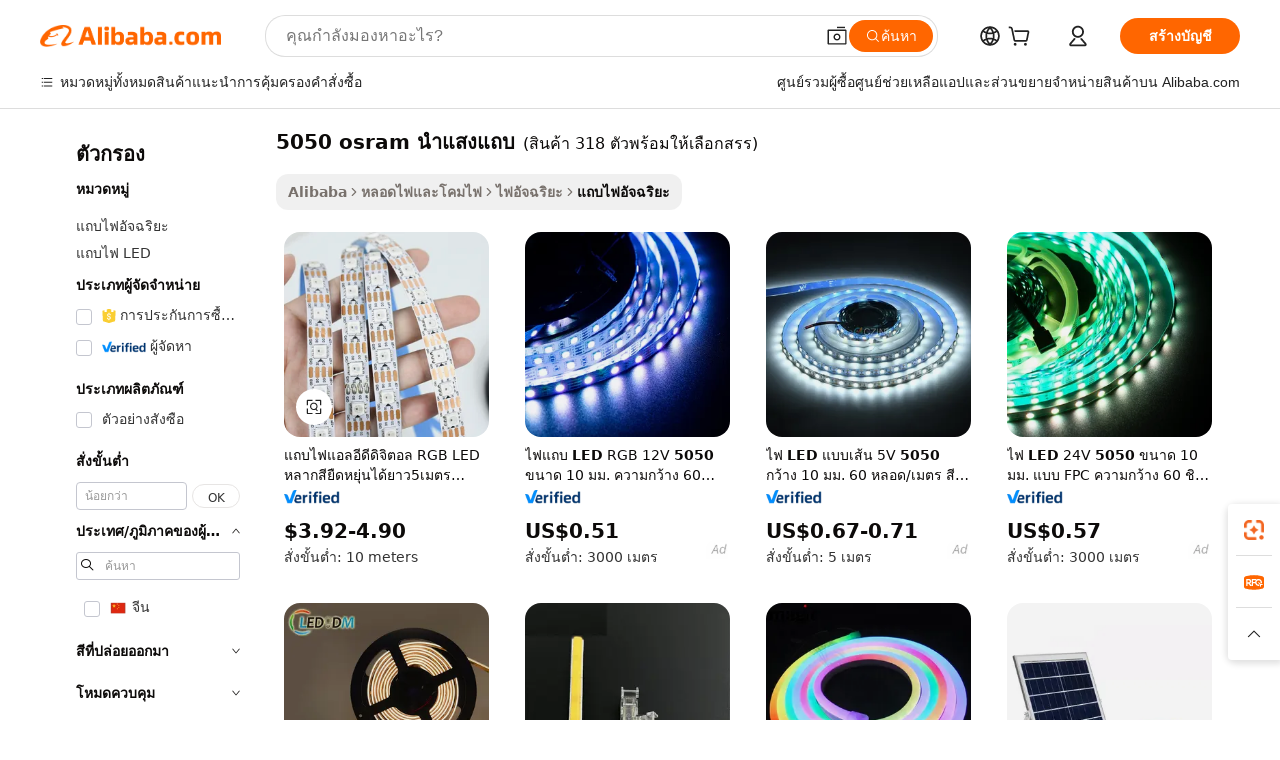

--- FILE ---
content_type: text/html;charset=UTF-8
request_url: https://thai.alibaba.com/g/5050-osram-led-strip-light.html
body_size: 203660
content:

<!-- screen_content -->

    <!-- tangram:5410 begin-->
    <!-- tangram:529998 begin-->
    
<!DOCTYPE html>
<html lang="th" dir="ltr">
  <head>
        <script>
      window.__BB = {
        scene: window.__bb_scene || 'traffic-free-goods'
      };
      window.__BB.BB_CWV_IGNORE = {
          lcp_element: ['#icbu-buyer-pc-top-banner'],
          lcp_url: [],
        };
      window._timing = {}
      window._timing.first_start = Date.now();
      window.needLoginInspiration = Boolean(false);
      // 变量用于标记页面首次可见时间
      let firstVisibleTime = null;
      if (typeof document.hidden !== 'undefined') {
        // 页面首次加载时直接统计
        if (!document.hidden) {
          firstVisibleTime = Date.now();
          window.__BB_timex = 1
        } else {
          // 页面不可见时监听 visibilitychange 事件
          document.addEventListener('visibilitychange', () => {
            if (!document.hidden) {
              firstVisibleTime = Date.now();
              window.__BB_timex = firstVisibleTime - window.performance.timing.navigationStart
              window.__BB.firstVisibleTime = window.__BB_timex
              console.log("Page became visible after "+ window.__BB_timex + " ms");
            }
          }, { once: true });  // 确保只触发一次
        }
      } else {
        console.warn('Page Visibility API is not supported in this browser.');
      }
    </script>
        <meta name="data-spm" content="a2700">
        <meta name="aplus-xplug" content="NONE">
        <meta name="aplus-icbu-disable-umid" content="1">
        <meta name="google-translate-customization" content="9de59014edaf3b99-22e1cf3b5ca21786-g00bb439a5e9e5f8f-f">
    <meta name="yandex-verification" content="25a76ba8e4443bb3" />
    <meta name="msvalidate.01" content="E3FBF0E89B724C30844BF17C59608E8F" />
    <meta name="viewport" content="width=device-width, initial-scale=1.0, maximum-scale=5.0, user-scalable=yes">
        <link rel="preconnect" href="https://s.alicdn.com/" crossorigin>
    <link rel="dns-prefetch" href="https://s.alicdn.com">
                        <link rel="preload" href="https://s.alicdn.com/@g/alilog/??aplus_plugin_icbufront/index.js,mlog/aplus_v2.js" as="script">
        <link rel="preload" href="https://s.alicdn.com/@img/imgextra/i2/O1CN0153JdbU26g4bILVOyC_!!6000000007690-2-tps-418-58.png" as="image">
        <script>
            window.__APLUS_ABRATE__ = {
        perf_group: 'base64cached',
        scene: "traffic-free-goods",
      };
    </script>
    <meta name="aplus-mmstat-timeout" content="15000">
        <meta content="text/html; charset=utf-8" http-equiv="Content-Type">
          <title>เพิ่มความสว่างให้พื้นที่ของคุณด้วยโซลูชัน 5050 osram นำแสงแถบ อเนกประสงค์</title>
      <meta name="keywords" content="led strip light,led light,led ceiling light">
      <meta name="description" content="เพิ่มบรรยากาศด้วย 5050 osram นำแสงแถบ ที่ปรับแต่งได้ ซึ่งมีสีสันสดใสและการควบคุมที่ใช้งานง่าย เหมาะอย่างยิ่งสำหรับการสร้างโซลูชันระบบไฟแบบไดนามิกในทุกพื้นที่">
            <meta name="pagetiming-rate" content="9">
      <meta name="pagetiming-resource-rate" content="4">
                    <link rel="canonical" href="https://thai.alibaba.com/g/5050-osram-led-strip-light.html">
                              <link rel="alternate" hreflang="fr" href="https://french.alibaba.com/g/5050-osram-led-strip-light.html">
                  <link rel="alternate" hreflang="de" href="https://german.alibaba.com/g/5050-osram-led-strip-light.html">
                  <link rel="alternate" hreflang="pt" href="https://portuguese.alibaba.com/g/5050-osram-led-strip-light.html">
                  <link rel="alternate" hreflang="it" href="https://italian.alibaba.com/g/5050-osram-led-strip-light.html">
                  <link rel="alternate" hreflang="es" href="https://spanish.alibaba.com/g/5050-osram-led-strip-light.html">
                  <link rel="alternate" hreflang="ru" href="https://russian.alibaba.com/g/5050-osram-led-strip-light.html">
                  <link rel="alternate" hreflang="ko" href="https://korean.alibaba.com/g/5050-osram-led-strip-light.html">
                  <link rel="alternate" hreflang="ar" href="https://arabic.alibaba.com/g/5050-osram-led-strip-light.html">
                  <link rel="alternate" hreflang="ja" href="https://japanese.alibaba.com/g/5050-osram-led-strip-light.html">
                  <link rel="alternate" hreflang="tr" href="https://turkish.alibaba.com/g/5050-osram-led-strip-light.html">
                  <link rel="alternate" hreflang="th" href="https://thai.alibaba.com/g/5050-osram-led-strip-light.html">
                  <link rel="alternate" hreflang="vi" href="https://vietnamese.alibaba.com/g/5050-osram-led-strip-light.html">
                  <link rel="alternate" hreflang="nl" href="https://dutch.alibaba.com/g/5050-osram-led-strip-light.html">
                  <link rel="alternate" hreflang="he" href="https://hebrew.alibaba.com/g/5050-osram-led-strip-light.html">
                  <link rel="alternate" hreflang="id" href="https://indonesian.alibaba.com/g/5050-osram-led-strip-light.html">
                  <link rel="alternate" hreflang="hi" href="https://hindi.alibaba.com/g/5050-osram-led-strip-light.html">
                  <link rel="alternate" hreflang="en" href="https://www.alibaba.com/showroom/5050-osram-led-strip-light.html">
                  <link rel="alternate" hreflang="zh" href="https://chinese.alibaba.com/g/5050-osram-led-strip-light.html">
                  <link rel="alternate" hreflang="x-default" href="https://www.alibaba.com/showroom/5050-osram-led-strip-light.html">
                                        <script>
      // Aplus 配置自动打点
      var queue = window.goldlog_queue || (window.goldlog_queue = []);
      var tags = ["button", "a", "div", "span", "i", "svg", "input", "li", "tr"];
      queue.push(
        {
          action: 'goldlog.appendMetaInfo',
          arguments: [
            'aplus-auto-exp',
            [
              {
                logkey: '/sc.ug_msite.new_product_exp',
                cssSelector: '[data-spm-exp]',
                props: ["data-spm-exp"],
              },
              {
                logkey: '/sc.ug_pc.seolist_product_exp',
                cssSelector: '.traffic-card-gallery',
                props: ["data-spm-exp"],
              }
            ]
          ]
        }
      )
      queue.push({
        action: 'goldlog.setMetaInfo',
        arguments: ['aplus-auto-clk', JSON.stringify(tags.map(tag =>({
          "logkey": "/sc.ug_msite.new_product_clk",
          tag,
          "filter": "data-spm-clk",
          "props": ["data-spm-clk"]
        })))],
      });
    </script>
  </head>
  <div id="icbu-header"><div id="the-new-header" data-version="4.4.0" data-tnh-auto-exp="tnh-expose" data-scenes="search-products" style="position: relative;background-color: #fff;border-bottom: 1px solid #ddd;box-sizing: border-box; font-family:Inter,SF Pro Text,Roboto,Helvetica Neue,Helvetica,Tahoma,Arial,PingFang SC,Microsoft YaHei;"><div style="display: flex;align-items:center;height: 72px;min-width: 1200px;max-width: 1580px;margin: 0 auto;padding: 0 40px;box-sizing: border-box;"><img style="height: 29px; width: 209px;" src="https://s.alicdn.com/@img/imgextra/i2/O1CN0153JdbU26g4bILVOyC_!!6000000007690-2-tps-418-58.png" alt="" /></div><div style="min-width: 1200px;max-width: 1580px;margin: 0 auto;overflow: hidden;font-size: 14px;display: flex;justify-content: space-between;padding: 0 40px;box-sizing: border-box;"><div style="display: flex; align-items: center; justify-content: space-between"><div style="position: relative; height: 36px; padding: 0 28px 0 20px">All categories</div><div style="position: relative; height: 36px; padding-right: 28px">Featured selections</div><div style="position: relative; height: 36px">Trade Assurance</div></div><div style="display: flex; align-items: center; justify-content: space-between"><div style="position: relative; height: 36px; padding-right: 28px">Buyer Central</div><div style="position: relative; height: 36px; padding-right: 28px">Help Center</div><div style="position: relative; height: 36px; padding-right: 28px">Get the app</div><div style="position: relative; height: 36px">Become a supplier</div></div></div></div></div></div>
  <body data-spm="7724857" style="min-height: calc(100vh + 1px)"><script 
id="beacon-aplus"   
src="//s.alicdn.com/@g/alilog/??aplus_plugin_icbufront/index.js,mlog/aplus_v2.js"
exparams="aplus=async&userid=&aplus&ali_beacon_id=&ali_apache_id=&ali_apache_track=&ali_apache_tracktmp=&eagleeye_traceid=2101e18c17688491504975367e13b5&ip=3%2e135%2e217%2e22&dmtrack_c={ali%5fresin%5ftrace%3dse%5frst%3dnull%7csp%5fviewtype%3dY%7cset%3d3%7cser%3d1007%7cpageId%3dacba156ac7e64f67bce917fec7b8260a%7cm%5fpageid%3dnull%7cpvmi%3dd6834e63eb7a4b48a569db96e723d436%7csek%5fsepd%3d5050%2bosram%2b%25E0%25B8%2599%25E0%25B8%25B3%25E0%25B9%2581%25E0%25B8%25AA%25E0%25B8%2587%25E0%25B9%2581%25E0%25B8%2596%25E0%25B8%259A%7csek%3d5050%2bosram%2bled%2bstrip%2blight%7cse%5fpn%3d1%7cp4pid%3db59bc9fb%2dad31%2d458a%2d8c4c%2dd1ee7f9a85d1%7csclkid%3dnull%7cforecast%5fpost%5fcate%3dnull%7cseo%5fnew%5fuser%5fflag%3dfalse%7ccategoryId%3d201713304%7cseo%5fsearch%5fmodel%5fupgrade%5fv2%3d2025070801%7cseo%5fmodule%5fcard%5f20240624%3d202406242%7clong%5ftext%5fgoogle%5ftranslate%5fv2%3d2407142%7cseo%5fcontent%5ftd%5fbottom%5ftext%5fupdate%5fkey%3d2025070801%7cseo%5fsearch%5fmodel%5fupgrade%5fv3%3d2025072201%7cdamo%5falt%5freplace%3d2485818%7cseo%5fsearch%5fmodel%5fmulti%5fupgrade%5fv3%3d2025081101%7cwap%5fcross%3d2007659%7cwap%5fcs%5faction%3d2005494%7cAPP%5fVisitor%5fActive%3d26705%7cseo%5fshowroom%5fgoods%5fmix%3d2005244%7cseo%5fdefault%5fcached%5flong%5ftext%5ffrom%5fnew%5fkeyword%5fstep%3d2024122502%7cshowroom%5fgeneral%5ftemplate%3d2005292%7cwap%5fcs%5ftext%3dnull%7cstructured%5fdata%3d2025052702%7cseo%5fmulti%5fstyle%5ftext%5fupdate%3d2511182%7cpc%5fnew%5fheader%3dnull%7cseo%5fmeta%5fcate%5ftemplate%5fv1%3d2025042401%7cseo%5fmeta%5ftd%5fsearch%5fkeyword%5fstep%5fv1%3d2025040999%7cshowroom%5fft%5flong%5ftext%5fbaks%3d80802%7cAPP%5fGrowing%5fBuyer%5fHigh%5fIntent%5fActive%3d25488%7cshowroom%5fpc%5fv2019%3d2104%7cAPP%5fProspecting%5fBuyer%3d26712%7ccache%5fcontrol%3dnull%7cAPP%5fChurned%5fCore%5fBuyer%3d25463%7cseo%5fdefault%5fcached%5flong%5ftext%5fstep%3d24110802%7camp%5flighthouse%5fscore%5fimage%3d19657%7cseo%5fft%5ftranslate%5fgemini%3d25012003%7cwap%5fnode%5fssr%3d2015725%7cdataphant%5fopen%3d27030%7clongtext%5fmulti%5fstyle%5fexpand%5frussian%3d2510141%7cseo%5flongtext%5fgoogle%5fdata%5fsection%3d25021702%7cindustry%5fpopular%5ffloor%3dnull%7cwap%5fad%5fgoods%5fproduct%5finterval%3dnull%7cseo%5fgoods%5fbootom%5fwholesale%5flink%3dnull%7cseo%5fkeyword%5faatest%3d12%7cseo%5fmiddle%5fwholesale%5flink%3dnull%7cft%5flong%5ftext%5fenpand%5fstep2%3d121602%7cseo%5fft%5flongtext%5fexpand%5fstep3%3d25012102%7cseo%5fwap%5fheadercard%3d2006288%7cAPP%5fChurned%5fInactive%5fVisitor%3d25497%7cAPP%5fGrowing%5fBuyer%5fHigh%5fIntent%5fInactive%3d25484%7cseo%5fmeta%5ftd%5fmulti%5fkey%3d2025061801%7ctop%5frecommend%5f20250120%3d202501201%7clongtext%5fmulti%5fstyle%5fexpand%5ffrench%5fcopy%3d25091802%7clongtext%5fmulti%5fstyle%5fexpand%5ffrench%5fcopy%5fcopy%3d25092502%7cseo%5ffloor%5fexp%3dnull%7cseo%5fshowroom%5falgo%5flink%3d17764%7cseo%5fmeta%5ftd%5faib%5fgeneral%5fkey%3d2025091900%7ccountry%5findustry%3d202311033%7cpc%5ffree%5fswitchtosearch%3d2020529%7cshowroom%5fft%5flong%5ftext%5fenpand%5fstep1%3d101102%7cseo%5fshowroom%5fnorel%3dnull%7cplp%5fstyle%5f25%5fpc%3d202505222%7cseo%5fggs%5flayer%3d10011%7cquery%5fmutil%5flang%5ftranslate%3d2025060300%7cAPP%5fChurned%5fBuyer%3d25467%7cstream%5frender%5fperf%5fopt%3d2309181%7cwap%5fgoods%3d2007383%7cseo%5fshowroom%5fsimilar%5f20240614%3d202406142%7cchinese%5fopen%3d6307%7cquery%5fgpt%5ftranslate%3d20240820%7cad%5fproduct%5finterval%3dnull%7camp%5fto%5fpwa%3d2007359%7cplp%5faib%5fmulti%5fai%5fmeta%3d20250401%7cwap%5fsupplier%5fcontent%3dnull%7cpc%5ffree%5frefactoring%3d20220315%7csso%5foem%5ffloor%3d30031%7cAPP%5fGrowing%5fBuyer%5fInactive%3d25476%7cseo%5fpc%5fnew%5fview%5f20240807%3d202408072%7cseo%5fbottom%5ftext%5fentity%5fkey%5fcopy%3d2025062400%7cstream%5frender%3d433763%7cseo%5fmodule%5fcard%5f20240424%3d202404241%7cseo%5ftitle%5freplace%5f20191226%3d5841%7clongtext%5fmulti%5fstyle%5fexpand%3d25090802%7cgoogleweblight%3d6516%7clighthouse%5fbase64%3dnull%7cAPP%5fProspecting%5fBuyer%5fActive%3d26714%7cad%5fgoods%5fproduct%5finterval%3dnull%7cseo%5fbottom%5fdeep%5fextend%5fkw%5fkey%3d2025071101%7clongtext%5fmulti%5fstyle%5fexpand%5fturkish%3d25102802%7cilink%5fuv%3d20240911%7cwap%5flist%5fwakeup%3d2005832%7ctpp%5fcrosslink%5fpc%3d20205311%7cseo%5ftop%5fbooth%3d18501%7cAPP%5fGrowing%5fBuyer%5fLess%5fActive%3d25472%7cseo%5fsearch%5fmodel%5fupgrade%5frank%3d2025092401%7cgoodslayer%3d7977%7cft%5flong%5ftext%5ftranslate%5fexpand%5fstep1%3d24110802%7cseo%5fheaderstyle%5ftraffic%5fkey%5fv1%3d2025072100%7ccrosslink%5fswitch%3d2008141%7cp4p%5foutline%3d20240328%7cseo%5fmeta%5ftd%5faib%5fv2%5fkey%3d2025091800%7crts%5fmulti%3d2008404%7cAPP%5fVisitor%5fLess%5fActive%3d26698%7cplp%5fstyle%5f25%3d202505192%7ccdn%5fvm%3d2007368%7cwap%5fad%5fproduct%5finterval%3dnull%7cseo%5fsearch%5fmodel%5fmulti%5fupgrade%5frank%3d2025092401%7cpc%5fcard%5fshare%3d2025081201%7cAPP%5fGrowing%5fBuyer%5fHigh%5fIntent%5fLess%5fActive%3d25480%7cgoods%5ftitle%5fsubstitute%3d9619%7cwap%5fscreen%5fexp%3d2025081400%7creact%5fheader%5ftest%3d202502182%7cpc%5fcs%5fcolor%3dnull%7cshowroom%5fft%5flong%5ftext%5ftest%3d72502%7cone%5ftap%5flogin%5fABTest%3d202308153%7cseo%5fhyh%5fshow%5ftags%3dnull%7cplp%5fstructured%5fdata%3d2508182%7cguide%5fdelete%3d2008526%7cseo%5findustry%5ftemplate%3dnull%7cseo%5fmeta%5ftd%5fmulti%5fes%5fkey%3d2025073101%7cseo%5fshowroom%5fdata%5fmix%3d19888%7csso%5ftop%5franking%5ffloor%3d20031%7cseo%5ftd%5fdeep%5fupgrade%5fkey%5fv3%3d2025081101%7cwap%5fue%5fone%3d2025111401%7cshowroom%5fto%5frts%5flink%3d2008480%7ccountrysearch%5ftest%3dnull%7cseo%5fplp%5fdate%5fv2%3d2025102701%7cshowroom%5flist%5fnew%5farrival%3d2811002%7cchannel%5famp%5fto%5fpwa%3d2008435%7cseo%5fmulti%5fstyles%5flong%5ftext%3d2503172%7cseo%5fmeta%5ftext%5fmutli%5fcate%5ftemplate%5fv1%3d2025080801%7cseo%5fdefault%5fcached%5fmutil%5flong%5ftext%5fstep%3d24110436%7cseo%5faction%5fpoint%5ftype%3d22823%7cseo%5faib%5ftd%5flaunch%5f20240828%5fcopy%3d202408282%7cseo%5fshowroom%5fwholesale%5flink%3d2486142%7cseo%5fperf%5fimprove%3d2023999%7cseo%5fwap%5flist%5fbounce%5f01%3d2063%7cseo%5fwap%5flist%5fbounce%5f02%3d2128%7cAPP%5fGrowing%5fBuyer%5fActive%3d25492%7cvideolayer%3dnull%7cvideo%5fplay%3dnull%7cAPP%5fChurned%5fMember%5fInactive%3d25501%7cseo%5fgoogle%5fnew%5fstruct%3d438326%7ctpp%5ftrace%3dseoKeyword%2dseoKeyword%5fv3%2dproduct%2dPRODUCT%5fFAIL}&pageid=0387d9162101df001768849150&hn=ensearchweb033001223000%2erg%2dus%2deast%2eus44&asid=AQAAAAD+fm5pgz0gUwAAAABvRK4TLwLMcQ==&treq=&tres=" async>
</script>
            <style>body{background-color:white;}.no-scrollbar.il-sticky.il-top-0.il-max-h-\[100vh\].il-w-\[200px\].il-flex-shrink-0.il-flex-grow-0.il-overflow-y-scroll{background-color:#FFF;padding-left:12px}</style>
                    <!-- tangram:530006 begin-->
<!--  -->
 <style>
   @keyframes il-spin {
     to {
       transform: rotate(360deg);
     }
   }
   @keyframes il-pulse {
     50% {
       opacity: 0.5;
     }
   }
   .traffic-card-gallery {display: flex;position: relative;flex-direction: column;justify-content: flex-start;border-radius: 0.5rem;background-color: #fff;padding: 0.5rem 0.5rem 1rem;overflow: hidden;font-size: 0.75rem;line-height: 1rem;}
   .traffic-card-list {display: flex;position: relative;flex-direction: row;justify-content: flex-start;border-bottom-width: 1px;background-color: #fff;padding: 1rem;height: 292px;overflow: hidden;font-size: 0.75rem;line-height: 1rem;}
   .product-price {
     b {
       font-size: 22px;
     }
   }
   .skel-loading {
       animation: il-pulse 2s cubic-bezier(0.4, 0, 0.6, 1) infinite;background-color: hsl(60, 4.8%, 95.9%);
   }
 </style>
<div id="first-cached-card">
  <div style="box-sizing:border-box;display: flex;position: absolute;left: 0;right: 0;margin: 0 auto;z-index: 1;min-width: 1200px;max-width: 1580px;padding: 0.75rem 3.25rem 0;pointer-events: none;">
    <!--页面左侧区域-->
    <div style="width: 200px;padding-top: 1rem;padding-left:12px; background-color: #fff;border-radius: 0.25rem">
      <div class="skel-loading" style="height: 1.5rem;width: 50%;border-radius: 0.25rem;"></div>
      <div style="margin-top: 1rem;margin-bottom: 1rem;">
        <div class="skel-loading" style="height: 1rem;width: calc(100% * 5 / 6);"></div>
        <div
          class="skel-loading"
          style="margin-top: 1rem;height: 1rem;width: calc(100% * 8 / 12);"
        ></div>
        <div class="skel-loading" style="margin-top: 1rem;height: 1rem;width: 75%;"></div>
        <div
          class="skel-loading"
          style="margin-top: 1rem;height: 1rem;width: calc(100% * 7 / 12);"
        ></div>
      </div>
      <div class="skel-loading" style="height: 1.5rem;width: 50%;border-radius: 0.25rem;"></div>
      <div style="margin-top: 1rem;margin-bottom: 1rem;">
        <div class="skel-loading" style="height: 1rem;width: calc(100% * 5 / 6);"></div>
        <div
          class="skel-loading"
          style="margin-top: 1rem;height: 1rem;width: calc(100% * 8 / 12);"
        ></div>
        <div class="skel-loading" style="margin-top: 1rem;height: 1rem;width: 75%;"></div>
        <div
          class="skel-loading"
          style="margin-top: 1rem;height: 1rem;width: calc(100% * 7 / 12);"
        ></div>
      </div>
      <div class="skel-loading" style="height: 1.5rem;width: 50%;border-radius: 0.25rem;"></div>
      <div style="margin-top: 1rem;margin-bottom: 1rem;">
        <div class="skel-loading" style="height: 1rem;width: calc(100% * 5 / 6);"></div>
        <div
          class="skel-loading"
          style="margin-top: 1rem;height: 1rem;width: calc(100% * 8 / 12);"
        ></div>
        <div class="skel-loading" style="margin-top: 1rem;height: 1rem;width: 75%;"></div>
        <div
          class="skel-loading"
          style="margin-top: 1rem;height: 1rem;width: calc(100% * 7 / 12);"
        ></div>
      </div>
      <div class="skel-loading" style="height: 1.5rem;width: 50%;border-radius: 0.25rem;"></div>
      <div style="margin-top: 1rem;margin-bottom: 1rem;">
        <div class="skel-loading" style="height: 1rem;width: calc(100% * 5 / 6);"></div>
        <div
          class="skel-loading"
          style="margin-top: 1rem;height: 1rem;width: calc(100% * 8 / 12);"
        ></div>
        <div class="skel-loading" style="margin-top: 1rem;height: 1rem;width: 75%;"></div>
        <div
          class="skel-loading"
          style="margin-top: 1rem;height: 1rem;width: calc(100% * 7 / 12);"
        ></div>
      </div>
      <div class="skel-loading" style="height: 1.5rem;width: 50%;border-radius: 0.25rem;"></div>
      <div style="margin-top: 1rem;margin-bottom: 1rem;">
        <div class="skel-loading" style="height: 1rem;width: calc(100% * 5 / 6);"></div>
        <div
          class="skel-loading"
          style="margin-top: 1rem;height: 1rem;width: calc(100% * 8 / 12);"
        ></div>
        <div class="skel-loading" style="margin-top: 1rem;height: 1rem;width: 75%;"></div>
        <div
          class="skel-loading"
          style="margin-top: 1rem;height: 1rem;width: calc(100% * 7 / 12);"
        ></div>
      </div>
      <div class="skel-loading" style="height: 1.5rem;width: 50%;border-radius: 0.25rem;"></div>
      <div style="margin-top: 1rem;margin-bottom: 1rem;">
        <div class="skel-loading" style="height: 1rem;width: calc(100% * 5 / 6);"></div>
        <div
          class="skel-loading"
          style="margin-top: 1rem;height: 1rem;width: calc(100% * 8 / 12);"
        ></div>
        <div class="skel-loading" style="margin-top: 1rem;height: 1rem;width: 75%;"></div>
        <div
          class="skel-loading"
          style="margin-top: 1rem;height: 1rem;width: calc(100% * 7 / 12);"
        ></div>
      </div>
    </div>
    <!--页面主体区域-->
    <div style="flex: 1 1 0%; overflow: hidden;padding: 0.5rem 0.5rem 0.5rem 1.5rem">
      <div style="height: 1.25rem;margin-bottom: 1rem;"></div>
      <!-- keywords -->
      <div style="margin-bottom: 1rem;height: 1.75rem;font-weight: 700;font-size: 1.25rem;line-height: 1.75rem;"></div>
      <!-- longtext -->
            <div style="width: calc(25% - 0.9rem);pointer-events: auto">
        <div class="traffic-card-gallery">
          <!-- ProductImage -->
          <a href="//www.alibaba.com/product-detail/LED-digital-rgb-led-strip-5m_1601378551341.html?from=SEO" target="_blank" style="position: relative;margin-bottom: 0.5rem;aspect-ratio: 1;overflow: hidden;border-radius: 0.5rem;">
            <div style="display: flex; overflow: hidden">
              <div style="position: relative;margin: 0;width: 100%;min-width: 0;flex-shrink: 0;flex-grow: 0;flex-basis: 100%;padding: 0;">
                <img style="position: relative; aspect-ratio: 1; width: 100%" src="[data-uri]" loading="eager" />
                <div style="position: absolute;left: 0;bottom: 0;right: 0;top: 0;background-color: #000;opacity: 0.05;"></div>
              </div>
            </div>
          </a>
          <div style="display: flex;flex: 1 1 0%;flex-direction: column;justify-content: space-between;">
            <div>
              <a class="skel-loading" style="margin-top: 0.5rem;display:inline-block;width:100%;height:1rem;" href="//www.alibaba.com/product-detail/LED-digital-rgb-led-strip-5m_1601378551341.html" target="_blank"></a>
              <a class="skel-loading" style="margin-top: 0.125rem;display:inline-block;width:100%;height:1rem;" href="//www.alibaba.com/product-detail/LED-digital-rgb-led-strip-5m_1601378551341.html" target="_blank"></a>
              <div class="skel-loading" style="margin-top: 0.25rem;height:1.625rem;width:75%"></div>
              <div class="skel-loading" style="margin-top: 0.5rem;height: 1rem;width:50%"></div>
              <div class="skel-loading" style="margin-top:0.25rem;height:1rem;width:25%"></div>
            </div>
          </div>

        </div>
      </div>

    </div>
  </div>
</div>
<!-- tangram:530006 end-->
            <style>.component-left-filter-callback{display:flex;position:relative;margin-top:10px;height:1200px}.component-left-filter-callback img{width:200px}.component-left-filter-callback i{position:absolute;top:5%;left:50%}.related-search-wrapper{padding:.5rem;--tw-bg-opacity: 1;background-color:#fff;background-color:rgba(255,255,255,var(--tw-bg-opacity, 1));border-width:1px;border-color:var(--input)}.related-search-wrapper .related-search-box{margin:12px 16px}.related-search-wrapper .related-search-box .related-search-title{display:inline;float:start;color:#666;word-wrap:break-word;margin-right:12px;width:13%}.related-search-wrapper .related-search-box .related-search-content{display:flex;flex-wrap:wrap}.related-search-wrapper .related-search-box .related-search-content .related-search-link{margin-right:12px;width:23%;overflow:hidden;color:#666;text-overflow:ellipsis;white-space:nowrap}.product-title img{margin-right:.5rem;display:inline-block;height:1rem;vertical-align:sub}.product-price b{font-size:22px}.similar-icon{position:absolute;bottom:12px;z-index:2;right:12px}.rfq-card{display:inline-block;position:relative;box-sizing:border-box;margin-bottom:36px}.rfq-card .rfq-card-content{display:flex;position:relative;flex-direction:column;align-items:flex-start;background-size:cover;background-color:#fff;padding:12px;width:100%;height:100%}.rfq-card .rfq-card-content .rfq-card-icon{margin-top:50px}.rfq-card .rfq-card-content .rfq-card-icon img{width:45px}.rfq-card .rfq-card-content .rfq-card-top-title{margin-top:14px;color:#222;font-weight:400;font-size:16px}.rfq-card .rfq-card-content .rfq-card-title{margin-top:24px;color:#333;font-weight:800;font-size:20px}.rfq-card .rfq-card-content .rfq-card-input-box{margin-top:24px;width:100%}.rfq-card .rfq-card-content .rfq-card-input-box textarea{box-sizing:border-box;border:1px solid #ddd;border-radius:4px;background-color:#fff;padding:9px 12px;width:100%;height:88px;resize:none;color:#666;font-weight:400;font-size:13px;font-family:inherit}.rfq-card .rfq-card-content .rfq-card-button{margin-top:24px;border:1px solid #666;border-radius:16px;background-color:#fff;width:67%;color:#000;font-weight:700;font-size:14px;line-height:30px;text-align:center}[data-modulename^=ProductList-] div{contain-intrinsic-size:auto 500px}.traffic-card-gallery:hover{--tw-shadow: 0px 2px 6px 2px rgba(0,0,0,.12157);--tw-shadow-colored: 0px 2px 6px 2px var(--tw-shadow-color);box-shadow:0 0 #0000,0 0 #0000,0 2px 6px 2px #0000001f;box-shadow:var(--tw-ring-offset-shadow, 0 0 rgba(0,0,0,0)),var(--tw-ring-shadow, 0 0 rgba(0,0,0,0)),var(--tw-shadow);z-index:10}.traffic-card-gallery{position:relative;display:flex;flex-direction:column;justify-content:flex-start;overflow:hidden;border-radius:.75rem;--tw-bg-opacity: 1;background-color:#fff;background-color:rgba(255,255,255,var(--tw-bg-opacity, 1));padding:.5rem;font-size:.75rem;line-height:1rem}.traffic-card-list{position:relative;display:flex;height:292px;flex-direction:row;justify-content:flex-start;overflow:hidden;border-bottom-width:1px;--tw-bg-opacity: 1;background-color:#fff;background-color:rgba(255,255,255,var(--tw-bg-opacity, 1));padding:1rem;font-size:.75rem;line-height:1rem}.traffic-card-g-industry:hover{--tw-shadow: 0 0 10px rgba(0,0,0,.1);--tw-shadow-colored: 0 0 10px var(--tw-shadow-color);box-shadow:0 0 #0000,0 0 #0000,0 0 10px #0000001a;box-shadow:var(--tw-ring-offset-shadow, 0 0 rgba(0,0,0,0)),var(--tw-ring-shadow, 0 0 rgba(0,0,0,0)),var(--tw-shadow)}.traffic-card-g-industry{position:relative;border-radius:var(--radius);--tw-bg-opacity: 1;background-color:#fff;background-color:rgba(255,255,255,var(--tw-bg-opacity, 1));padding:1.25rem .75rem .75rem;font-size:.875rem;line-height:1.25rem}.module-filter-section-wrapper{max-height:none!important;overflow-x:hidden}*,:before,:after{--tw-border-spacing-x: 0;--tw-border-spacing-y: 0;--tw-translate-x: 0;--tw-translate-y: 0;--tw-rotate: 0;--tw-skew-x: 0;--tw-skew-y: 0;--tw-scale-x: 1;--tw-scale-y: 1;--tw-pan-x: ;--tw-pan-y: ;--tw-pinch-zoom: ;--tw-scroll-snap-strictness: proximity;--tw-gradient-from-position: ;--tw-gradient-via-position: ;--tw-gradient-to-position: ;--tw-ordinal: ;--tw-slashed-zero: ;--tw-numeric-figure: ;--tw-numeric-spacing: ;--tw-numeric-fraction: ;--tw-ring-inset: ;--tw-ring-offset-width: 0px;--tw-ring-offset-color: #fff;--tw-ring-color: rgba(59, 130, 246, .5);--tw-ring-offset-shadow: 0 0 rgba(0,0,0,0);--tw-ring-shadow: 0 0 rgba(0,0,0,0);--tw-shadow: 0 0 rgba(0,0,0,0);--tw-shadow-colored: 0 0 rgba(0,0,0,0);--tw-blur: ;--tw-brightness: ;--tw-contrast: ;--tw-grayscale: ;--tw-hue-rotate: ;--tw-invert: ;--tw-saturate: ;--tw-sepia: ;--tw-drop-shadow: ;--tw-backdrop-blur: ;--tw-backdrop-brightness: ;--tw-backdrop-contrast: ;--tw-backdrop-grayscale: ;--tw-backdrop-hue-rotate: ;--tw-backdrop-invert: ;--tw-backdrop-opacity: ;--tw-backdrop-saturate: ;--tw-backdrop-sepia: ;--tw-contain-size: ;--tw-contain-layout: ;--tw-contain-paint: ;--tw-contain-style: }::backdrop{--tw-border-spacing-x: 0;--tw-border-spacing-y: 0;--tw-translate-x: 0;--tw-translate-y: 0;--tw-rotate: 0;--tw-skew-x: 0;--tw-skew-y: 0;--tw-scale-x: 1;--tw-scale-y: 1;--tw-pan-x: ;--tw-pan-y: ;--tw-pinch-zoom: ;--tw-scroll-snap-strictness: proximity;--tw-gradient-from-position: ;--tw-gradient-via-position: ;--tw-gradient-to-position: ;--tw-ordinal: ;--tw-slashed-zero: ;--tw-numeric-figure: ;--tw-numeric-spacing: ;--tw-numeric-fraction: ;--tw-ring-inset: ;--tw-ring-offset-width: 0px;--tw-ring-offset-color: #fff;--tw-ring-color: rgba(59, 130, 246, .5);--tw-ring-offset-shadow: 0 0 rgba(0,0,0,0);--tw-ring-shadow: 0 0 rgba(0,0,0,0);--tw-shadow: 0 0 rgba(0,0,0,0);--tw-shadow-colored: 0 0 rgba(0,0,0,0);--tw-blur: ;--tw-brightness: ;--tw-contrast: ;--tw-grayscale: ;--tw-hue-rotate: ;--tw-invert: ;--tw-saturate: ;--tw-sepia: ;--tw-drop-shadow: ;--tw-backdrop-blur: ;--tw-backdrop-brightness: ;--tw-backdrop-contrast: ;--tw-backdrop-grayscale: ;--tw-backdrop-hue-rotate: ;--tw-backdrop-invert: ;--tw-backdrop-opacity: ;--tw-backdrop-saturate: ;--tw-backdrop-sepia: ;--tw-contain-size: ;--tw-contain-layout: ;--tw-contain-paint: ;--tw-contain-style: }*,:before,:after{box-sizing:border-box;border-width:0;border-style:solid;border-color:#e5e7eb}:before,:after{--tw-content: ""}html,:host{line-height:1.5;-webkit-text-size-adjust:100%;-moz-tab-size:4;-o-tab-size:4;tab-size:4;font-family:ui-sans-serif,system-ui,-apple-system,Segoe UI,Roboto,Ubuntu,Cantarell,Noto Sans,sans-serif,"Apple Color Emoji","Segoe UI Emoji",Segoe UI Symbol,"Noto Color Emoji";font-feature-settings:normal;font-variation-settings:normal;-webkit-tap-highlight-color:transparent}body{margin:0;line-height:inherit}hr{height:0;color:inherit;border-top-width:1px}abbr:where([title]){text-decoration:underline;-webkit-text-decoration:underline dotted;text-decoration:underline dotted}h1,h2,h3,h4,h5,h6{font-size:inherit;font-weight:inherit}a{color:inherit;text-decoration:inherit}b,strong{font-weight:bolder}code,kbd,samp,pre{font-family:ui-monospace,SFMono-Regular,Menlo,Monaco,Consolas,Liberation Mono,Courier New,monospace;font-feature-settings:normal;font-variation-settings:normal;font-size:1em}small{font-size:80%}sub,sup{font-size:75%;line-height:0;position:relative;vertical-align:baseline}sub{bottom:-.25em}sup{top:-.5em}table{text-indent:0;border-color:inherit;border-collapse:collapse}button,input,optgroup,select,textarea{font-family:inherit;font-feature-settings:inherit;font-variation-settings:inherit;font-size:100%;font-weight:inherit;line-height:inherit;letter-spacing:inherit;color:inherit;margin:0;padding:0}button,select{text-transform:none}button,input:where([type=button]),input:where([type=reset]),input:where([type=submit]){-webkit-appearance:button;background-color:transparent;background-image:none}:-moz-focusring{outline:auto}:-moz-ui-invalid{box-shadow:none}progress{vertical-align:baseline}::-webkit-inner-spin-button,::-webkit-outer-spin-button{height:auto}[type=search]{-webkit-appearance:textfield;outline-offset:-2px}::-webkit-search-decoration{-webkit-appearance:none}::-webkit-file-upload-button{-webkit-appearance:button;font:inherit}summary{display:list-item}blockquote,dl,dd,h1,h2,h3,h4,h5,h6,hr,figure,p,pre{margin:0}fieldset{margin:0;padding:0}legend{padding:0}ol,ul,menu{list-style:none;margin:0;padding:0}dialog{padding:0}textarea{resize:vertical}input::-moz-placeholder,textarea::-moz-placeholder{opacity:1;color:#9ca3af}input::placeholder,textarea::placeholder{opacity:1;color:#9ca3af}button,[role=button]{cursor:pointer}:disabled{cursor:default}img,svg,video,canvas,audio,iframe,embed,object{display:block;vertical-align:middle}img,video{max-width:100%;height:auto}[hidden]:where(:not([hidden=until-found])){display:none}:root{--background: hsl(0, 0%, 100%);--foreground: hsl(20, 14.3%, 4.1%);--card: hsl(0, 0%, 100%);--card-foreground: hsl(20, 14.3%, 4.1%);--popover: hsl(0, 0%, 100%);--popover-foreground: hsl(20, 14.3%, 4.1%);--primary: hsl(24, 100%, 50%);--primary-foreground: hsl(60, 9.1%, 97.8%);--secondary: hsl(60, 4.8%, 95.9%);--secondary-foreground: #333;--muted: hsl(60, 4.8%, 95.9%);--muted-foreground: hsl(25, 5.3%, 44.7%);--accent: hsl(60, 4.8%, 95.9%);--accent-foreground: hsl(24, 9.8%, 10%);--destructive: hsl(0, 84.2%, 60.2%);--destructive-foreground: hsl(60, 9.1%, 97.8%);--border: hsl(20, 5.9%, 90%);--input: hsl(20, 5.9%, 90%);--ring: hsl(24.6, 95%, 53.1%);--radius: 1rem}.dark{--background: hsl(20, 14.3%, 4.1%);--foreground: hsl(60, 9.1%, 97.8%);--card: hsl(20, 14.3%, 4.1%);--card-foreground: hsl(60, 9.1%, 97.8%);--popover: hsl(20, 14.3%, 4.1%);--popover-foreground: hsl(60, 9.1%, 97.8%);--primary: hsl(20.5, 90.2%, 48.2%);--primary-foreground: hsl(60, 9.1%, 97.8%);--secondary: hsl(12, 6.5%, 15.1%);--secondary-foreground: hsl(60, 9.1%, 97.8%);--muted: hsl(12, 6.5%, 15.1%);--muted-foreground: hsl(24, 5.4%, 63.9%);--accent: hsl(12, 6.5%, 15.1%);--accent-foreground: hsl(60, 9.1%, 97.8%);--destructive: hsl(0, 72.2%, 50.6%);--destructive-foreground: hsl(60, 9.1%, 97.8%);--border: hsl(12, 6.5%, 15.1%);--input: hsl(12, 6.5%, 15.1%);--ring: hsl(20.5, 90.2%, 48.2%)}*{border-color:#e7e5e4;border-color:var(--border)}body{background-color:#fff;background-color:var(--background);color:#0c0a09;color:var(--foreground)}.il-sr-only{position:absolute;width:1px;height:1px;padding:0;margin:-1px;overflow:hidden;clip:rect(0,0,0,0);white-space:nowrap;border-width:0}.il-invisible{visibility:hidden}.il-fixed{position:fixed}.il-absolute{position:absolute}.il-relative{position:relative}.il-sticky{position:sticky}.il-inset-0{inset:0}.il--bottom-12{bottom:-3rem}.il--top-12{top:-3rem}.il-bottom-0{bottom:0}.il-bottom-2{bottom:.5rem}.il-bottom-3{bottom:.75rem}.il-bottom-4{bottom:1rem}.il-end-0{right:0}.il-end-2{right:.5rem}.il-end-3{right:.75rem}.il-end-4{right:1rem}.il-left-0{left:0}.il-left-3{left:.75rem}.il-right-0{right:0}.il-right-2{right:.5rem}.il-right-3{right:.75rem}.il-start-0{left:0}.il-start-1\/2{left:50%}.il-start-2{left:.5rem}.il-start-3{left:.75rem}.il-start-\[50\%\]{left:50%}.il-top-0{top:0}.il-top-1\/2{top:50%}.il-top-16{top:4rem}.il-top-4{top:1rem}.il-top-\[50\%\]{top:50%}.il-z-10{z-index:10}.il-z-50{z-index:50}.il-z-\[9999\]{z-index:9999}.il-col-span-4{grid-column:span 4 / span 4}.il-m-0{margin:0}.il-m-3{margin:.75rem}.il-m-auto{margin:auto}.il-mx-auto{margin-left:auto;margin-right:auto}.il-my-3{margin-top:.75rem;margin-bottom:.75rem}.il-my-5{margin-top:1.25rem;margin-bottom:1.25rem}.il-my-auto{margin-top:auto;margin-bottom:auto}.\!il-mb-4{margin-bottom:1rem!important}.il--mt-4{margin-top:-1rem}.il-mb-0{margin-bottom:0}.il-mb-1{margin-bottom:.25rem}.il-mb-2{margin-bottom:.5rem}.il-mb-3{margin-bottom:.75rem}.il-mb-4{margin-bottom:1rem}.il-mb-5{margin-bottom:1.25rem}.il-mb-6{margin-bottom:1.5rem}.il-mb-8{margin-bottom:2rem}.il-mb-\[-0\.75rem\]{margin-bottom:-.75rem}.il-mb-\[0\.125rem\]{margin-bottom:.125rem}.il-me-1{margin-right:.25rem}.il-me-2{margin-right:.5rem}.il-me-3{margin-right:.75rem}.il-me-auto{margin-right:auto}.il-mr-1{margin-right:.25rem}.il-mr-2{margin-right:.5rem}.il-ms-1{margin-left:.25rem}.il-ms-4{margin-left:1rem}.il-ms-5{margin-left:1.25rem}.il-ms-8{margin-left:2rem}.il-ms-\[\.375rem\]{margin-left:.375rem}.il-ms-auto{margin-left:auto}.il-mt-0{margin-top:0}.il-mt-0\.5{margin-top:.125rem}.il-mt-1{margin-top:.25rem}.il-mt-2{margin-top:.5rem}.il-mt-3{margin-top:.75rem}.il-mt-4{margin-top:1rem}.il-mt-6{margin-top:1.5rem}.il-line-clamp-1{overflow:hidden;display:-webkit-box;-webkit-box-orient:vertical;-webkit-line-clamp:1}.il-line-clamp-2{overflow:hidden;display:-webkit-box;-webkit-box-orient:vertical;-webkit-line-clamp:2}.il-line-clamp-6{overflow:hidden;display:-webkit-box;-webkit-box-orient:vertical;-webkit-line-clamp:6}.il-inline-block{display:inline-block}.il-inline{display:inline}.il-flex{display:flex}.il-inline-flex{display:inline-flex}.il-grid{display:grid}.il-aspect-square{aspect-ratio:1 / 1}.il-size-5{width:1.25rem;height:1.25rem}.il-h-1{height:.25rem}.il-h-10{height:2.5rem}.il-h-11{height:2.75rem}.il-h-20{height:5rem}.il-h-24{height:6rem}.il-h-3\.5{height:.875rem}.il-h-4{height:1rem}.il-h-40{height:10rem}.il-h-6{height:1.5rem}.il-h-8{height:2rem}.il-h-9{height:2.25rem}.il-h-\[150px\]{height:150px}.il-h-\[152px\]{height:152px}.il-h-\[18\.25rem\]{height:18.25rem}.il-h-\[292px\]{height:292px}.il-h-\[600px\]{height:600px}.il-h-auto{height:auto}.il-h-fit{height:-moz-fit-content;height:fit-content}.il-h-full{height:100%}.il-h-screen{height:100vh}.il-max-h-\[100vh\]{max-height:100vh}.il-w-1\/2{width:50%}.il-w-10{width:2.5rem}.il-w-10\/12{width:83.333333%}.il-w-4{width:1rem}.il-w-6{width:1.5rem}.il-w-64{width:16rem}.il-w-7\/12{width:58.333333%}.il-w-72{width:18rem}.il-w-8{width:2rem}.il-w-8\/12{width:66.666667%}.il-w-9{width:2.25rem}.il-w-9\/12{width:75%}.il-w-\[200px\]{width:200px}.il-w-\[84px\]{width:84px}.il-w-fit{width:-moz-fit-content;width:fit-content}.il-w-full{width:100%}.il-w-screen{width:100vw}.il-min-w-0{min-width:0px}.il-min-w-3{min-width:.75rem}.il-min-w-\[1200px\]{min-width:1200px}.il-max-w-\[1000px\]{max-width:1000px}.il-max-w-\[1580px\]{max-width:1580px}.il-max-w-full{max-width:100%}.il-max-w-lg{max-width:32rem}.il-flex-1{flex:1 1 0%}.il-flex-shrink-0,.il-shrink-0{flex-shrink:0}.il-flex-grow-0,.il-grow-0{flex-grow:0}.il-basis-24{flex-basis:6rem}.il-basis-full{flex-basis:100%}.il-origin-\[--radix-tooltip-content-transform-origin\]{transform-origin:var(--radix-tooltip-content-transform-origin)}.il--translate-x-1\/2{--tw-translate-x: -50%;transform:translate(-50%,var(--tw-translate-y)) rotate(var(--tw-rotate)) skew(var(--tw-skew-x)) skewY(var(--tw-skew-y)) scaleX(var(--tw-scale-x)) scaleY(var(--tw-scale-y));transform:translate(var(--tw-translate-x),var(--tw-translate-y)) rotate(var(--tw-rotate)) skew(var(--tw-skew-x)) skewY(var(--tw-skew-y)) scaleX(var(--tw-scale-x)) scaleY(var(--tw-scale-y))}.il--translate-y-1\/2{--tw-translate-y: -50%;transform:translate(var(--tw-translate-x),-50%) rotate(var(--tw-rotate)) skew(var(--tw-skew-x)) skewY(var(--tw-skew-y)) scaleX(var(--tw-scale-x)) scaleY(var(--tw-scale-y));transform:translate(var(--tw-translate-x),var(--tw-translate-y)) rotate(var(--tw-rotate)) skew(var(--tw-skew-x)) skewY(var(--tw-skew-y)) scaleX(var(--tw-scale-x)) scaleY(var(--tw-scale-y))}.il-translate-x-\[-50\%\]{--tw-translate-x: -50%;transform:translate(-50%,var(--tw-translate-y)) rotate(var(--tw-rotate)) skew(var(--tw-skew-x)) skewY(var(--tw-skew-y)) scaleX(var(--tw-scale-x)) scaleY(var(--tw-scale-y));transform:translate(var(--tw-translate-x),var(--tw-translate-y)) rotate(var(--tw-rotate)) skew(var(--tw-skew-x)) skewY(var(--tw-skew-y)) scaleX(var(--tw-scale-x)) scaleY(var(--tw-scale-y))}.il-translate-y-\[-50\%\]{--tw-translate-y: -50%;transform:translate(var(--tw-translate-x),-50%) rotate(var(--tw-rotate)) skew(var(--tw-skew-x)) skewY(var(--tw-skew-y)) scaleX(var(--tw-scale-x)) scaleY(var(--tw-scale-y));transform:translate(var(--tw-translate-x),var(--tw-translate-y)) rotate(var(--tw-rotate)) skew(var(--tw-skew-x)) skewY(var(--tw-skew-y)) scaleX(var(--tw-scale-x)) scaleY(var(--tw-scale-y))}.il-rotate-90{--tw-rotate: 90deg;transform:translate(var(--tw-translate-x),var(--tw-translate-y)) rotate(90deg) skew(var(--tw-skew-x)) skewY(var(--tw-skew-y)) scaleX(var(--tw-scale-x)) scaleY(var(--tw-scale-y));transform:translate(var(--tw-translate-x),var(--tw-translate-y)) rotate(var(--tw-rotate)) skew(var(--tw-skew-x)) skewY(var(--tw-skew-y)) scaleX(var(--tw-scale-x)) scaleY(var(--tw-scale-y))}@keyframes il-pulse{50%{opacity:.5}}.il-animate-pulse{animation:il-pulse 2s cubic-bezier(.4,0,.6,1) infinite}@keyframes il-spin{to{transform:rotate(360deg)}}.il-animate-spin{animation:il-spin 1s linear infinite}.il-cursor-pointer{cursor:pointer}.il-list-disc{list-style-type:disc}.il-grid-cols-2{grid-template-columns:repeat(2,minmax(0,1fr))}.il-grid-cols-4{grid-template-columns:repeat(4,minmax(0,1fr))}.il-flex-row{flex-direction:row}.il-flex-col{flex-direction:column}.il-flex-col-reverse{flex-direction:column-reverse}.il-flex-wrap{flex-wrap:wrap}.il-flex-nowrap{flex-wrap:nowrap}.il-items-start{align-items:flex-start}.il-items-center{align-items:center}.il-items-baseline{align-items:baseline}.il-justify-start{justify-content:flex-start}.il-justify-end{justify-content:flex-end}.il-justify-center{justify-content:center}.il-justify-between{justify-content:space-between}.il-gap-1{gap:.25rem}.il-gap-1\.5{gap:.375rem}.il-gap-10{gap:2.5rem}.il-gap-2{gap:.5rem}.il-gap-3{gap:.75rem}.il-gap-4{gap:1rem}.il-gap-8{gap:2rem}.il-gap-\[\.0938rem\]{gap:.0938rem}.il-gap-\[\.375rem\]{gap:.375rem}.il-gap-\[0\.125rem\]{gap:.125rem}.\!il-gap-x-5{-moz-column-gap:1.25rem!important;column-gap:1.25rem!important}.\!il-gap-y-5{row-gap:1.25rem!important}.il-space-y-1\.5>:not([hidden])~:not([hidden]){--tw-space-y-reverse: 0;margin-top:calc(.375rem * (1 - var(--tw-space-y-reverse)));margin-top:.375rem;margin-top:calc(.375rem * calc(1 - var(--tw-space-y-reverse)));margin-bottom:0rem;margin-bottom:calc(.375rem * var(--tw-space-y-reverse))}.il-space-y-4>:not([hidden])~:not([hidden]){--tw-space-y-reverse: 0;margin-top:calc(1rem * (1 - var(--tw-space-y-reverse)));margin-top:1rem;margin-top:calc(1rem * calc(1 - var(--tw-space-y-reverse)));margin-bottom:0rem;margin-bottom:calc(1rem * var(--tw-space-y-reverse))}.il-overflow-hidden{overflow:hidden}.il-overflow-y-auto{overflow-y:auto}.il-overflow-y-scroll{overflow-y:scroll}.il-truncate{overflow:hidden;text-overflow:ellipsis;white-space:nowrap}.il-text-ellipsis{text-overflow:ellipsis}.il-whitespace-normal{white-space:normal}.il-whitespace-nowrap{white-space:nowrap}.il-break-normal{word-wrap:normal;word-break:normal}.il-break-words{word-wrap:break-word}.il-break-all{word-break:break-all}.il-rounded{border-radius:.25rem}.il-rounded-2xl{border-radius:1rem}.il-rounded-\[0\.5rem\]{border-radius:.5rem}.il-rounded-\[1\.25rem\]{border-radius:1.25rem}.il-rounded-full{border-radius:9999px}.il-rounded-lg{border-radius:1rem;border-radius:var(--radius)}.il-rounded-md{border-radius:calc(1rem - 2px);border-radius:calc(var(--radius) - 2px)}.il-rounded-sm{border-radius:calc(1rem - 4px);border-radius:calc(var(--radius) - 4px)}.il-rounded-xl{border-radius:.75rem}.il-border,.il-border-\[1px\]{border-width:1px}.il-border-b,.il-border-b-\[1px\]{border-bottom-width:1px}.il-border-solid{border-style:solid}.il-border-none{border-style:none}.il-border-\[\#222\]{--tw-border-opacity: 1;border-color:#222;border-color:rgba(34,34,34,var(--tw-border-opacity, 1))}.il-border-\[\#DDD\]{--tw-border-opacity: 1;border-color:#ddd;border-color:rgba(221,221,221,var(--tw-border-opacity, 1))}.il-border-foreground{border-color:#0c0a09;border-color:var(--foreground)}.il-border-input{border-color:#e7e5e4;border-color:var(--input)}.il-bg-\[\#F8F8F8\]{--tw-bg-opacity: 1;background-color:#f8f8f8;background-color:rgba(248,248,248,var(--tw-bg-opacity, 1))}.il-bg-\[\#d9d9d963\]{background-color:#d9d9d963}.il-bg-accent{background-color:#f5f5f4;background-color:var(--accent)}.il-bg-background{background-color:#fff;background-color:var(--background)}.il-bg-black{--tw-bg-opacity: 1;background-color:#000;background-color:rgba(0,0,0,var(--tw-bg-opacity, 1))}.il-bg-black\/80{background-color:#000c}.il-bg-destructive{background-color:#ef4444;background-color:var(--destructive)}.il-bg-gray-300{--tw-bg-opacity: 1;background-color:#d1d5db;background-color:rgba(209,213,219,var(--tw-bg-opacity, 1))}.il-bg-muted{background-color:#f5f5f4;background-color:var(--muted)}.il-bg-orange-500{--tw-bg-opacity: 1;background-color:#f97316;background-color:rgba(249,115,22,var(--tw-bg-opacity, 1))}.il-bg-popover{background-color:#fff;background-color:var(--popover)}.il-bg-primary{background-color:#f60;background-color:var(--primary)}.il-bg-secondary{background-color:#f5f5f4;background-color:var(--secondary)}.il-bg-transparent{background-color:transparent}.il-bg-white{--tw-bg-opacity: 1;background-color:#fff;background-color:rgba(255,255,255,var(--tw-bg-opacity, 1))}.il-bg-opacity-80{--tw-bg-opacity: .8}.il-bg-cover{background-size:cover}.il-bg-no-repeat{background-repeat:no-repeat}.il-fill-black{fill:#000}.il-object-cover{-o-object-fit:cover;object-fit:cover}.il-p-0{padding:0}.il-p-1{padding:.25rem}.il-p-2{padding:.5rem}.il-p-3{padding:.75rem}.il-p-4{padding:1rem}.il-p-5{padding:1.25rem}.il-p-6{padding:1.5rem}.il-px-2{padding-left:.5rem;padding-right:.5rem}.il-px-3{padding-left:.75rem;padding-right:.75rem}.il-py-0\.5{padding-top:.125rem;padding-bottom:.125rem}.il-py-1\.5{padding-top:.375rem;padding-bottom:.375rem}.il-py-10{padding-top:2.5rem;padding-bottom:2.5rem}.il-py-2{padding-top:.5rem;padding-bottom:.5rem}.il-py-3{padding-top:.75rem;padding-bottom:.75rem}.il-pb-0{padding-bottom:0}.il-pb-3{padding-bottom:.75rem}.il-pb-4{padding-bottom:1rem}.il-pb-8{padding-bottom:2rem}.il-pe-0{padding-right:0}.il-pe-2{padding-right:.5rem}.il-pe-3{padding-right:.75rem}.il-pe-4{padding-right:1rem}.il-pe-6{padding-right:1.5rem}.il-pe-8{padding-right:2rem}.il-pe-\[12px\]{padding-right:12px}.il-pe-\[3\.25rem\]{padding-right:3.25rem}.il-pl-4{padding-left:1rem}.il-ps-0{padding-left:0}.il-ps-2{padding-left:.5rem}.il-ps-3{padding-left:.75rem}.il-ps-4{padding-left:1rem}.il-ps-6{padding-left:1.5rem}.il-ps-8{padding-left:2rem}.il-ps-\[12px\]{padding-left:12px}.il-ps-\[3\.25rem\]{padding-left:3.25rem}.il-pt-10{padding-top:2.5rem}.il-pt-4{padding-top:1rem}.il-pt-5{padding-top:1.25rem}.il-pt-6{padding-top:1.5rem}.il-pt-7{padding-top:1.75rem}.il-text-center{text-align:center}.il-text-start{text-align:left}.il-text-2xl{font-size:1.5rem;line-height:2rem}.il-text-base{font-size:1rem;line-height:1.5rem}.il-text-lg{font-size:1.125rem;line-height:1.75rem}.il-text-sm{font-size:.875rem;line-height:1.25rem}.il-text-xl{font-size:1.25rem;line-height:1.75rem}.il-text-xs{font-size:.75rem;line-height:1rem}.il-font-\[600\]{font-weight:600}.il-font-bold{font-weight:700}.il-font-medium{font-weight:500}.il-font-normal{font-weight:400}.il-font-semibold{font-weight:600}.il-leading-3{line-height:.75rem}.il-leading-4{line-height:1rem}.il-leading-\[1\.43\]{line-height:1.43}.il-leading-\[18px\]{line-height:18px}.il-leading-\[26px\]{line-height:26px}.il-leading-none{line-height:1}.il-tracking-tight{letter-spacing:-.025em}.il-text-\[\#00820D\]{--tw-text-opacity: 1;color:#00820d;color:rgba(0,130,13,var(--tw-text-opacity, 1))}.il-text-\[\#222\]{--tw-text-opacity: 1;color:#222;color:rgba(34,34,34,var(--tw-text-opacity, 1))}.il-text-\[\#444\]{--tw-text-opacity: 1;color:#444;color:rgba(68,68,68,var(--tw-text-opacity, 1))}.il-text-\[\#4B1D1F\]{--tw-text-opacity: 1;color:#4b1d1f;color:rgba(75,29,31,var(--tw-text-opacity, 1))}.il-text-\[\#767676\]{--tw-text-opacity: 1;color:#767676;color:rgba(118,118,118,var(--tw-text-opacity, 1))}.il-text-\[\#D04A0A\]{--tw-text-opacity: 1;color:#d04a0a;color:rgba(208,74,10,var(--tw-text-opacity, 1))}.il-text-\[\#F7421E\]{--tw-text-opacity: 1;color:#f7421e;color:rgba(247,66,30,var(--tw-text-opacity, 1))}.il-text-\[\#FF6600\]{--tw-text-opacity: 1;color:#f60;color:rgba(255,102,0,var(--tw-text-opacity, 1))}.il-text-\[\#f7421e\]{--tw-text-opacity: 1;color:#f7421e;color:rgba(247,66,30,var(--tw-text-opacity, 1))}.il-text-destructive-foreground{color:#fafaf9;color:var(--destructive-foreground)}.il-text-foreground{color:#0c0a09;color:var(--foreground)}.il-text-muted-foreground{color:#78716c;color:var(--muted-foreground)}.il-text-popover-foreground{color:#0c0a09;color:var(--popover-foreground)}.il-text-primary{color:#f60;color:var(--primary)}.il-text-primary-foreground{color:#fafaf9;color:var(--primary-foreground)}.il-text-secondary-foreground{color:#333;color:var(--secondary-foreground)}.il-text-white{--tw-text-opacity: 1;color:#fff;color:rgba(255,255,255,var(--tw-text-opacity, 1))}.il-underline{text-decoration-line:underline}.il-line-through{text-decoration-line:line-through}.il-underline-offset-4{text-underline-offset:4px}.il-opacity-5{opacity:.05}.il-opacity-70{opacity:.7}.il-shadow-\[0_2px_6px_2px_rgba\(0\,0\,0\,0\.12\)\]{--tw-shadow: 0 2px 6px 2px rgba(0,0,0,.12);--tw-shadow-colored: 0 2px 6px 2px var(--tw-shadow-color);box-shadow:0 0 #0000,0 0 #0000,0 2px 6px 2px #0000001f;box-shadow:var(--tw-ring-offset-shadow, 0 0 rgba(0,0,0,0)),var(--tw-ring-shadow, 0 0 rgba(0,0,0,0)),var(--tw-shadow)}.il-shadow-cards{--tw-shadow: 0 0 10px rgba(0,0,0,.1);--tw-shadow-colored: 0 0 10px var(--tw-shadow-color);box-shadow:0 0 #0000,0 0 #0000,0 0 10px #0000001a;box-shadow:var(--tw-ring-offset-shadow, 0 0 rgba(0,0,0,0)),var(--tw-ring-shadow, 0 0 rgba(0,0,0,0)),var(--tw-shadow)}.il-shadow-lg{--tw-shadow: 0 10px 15px -3px rgba(0, 0, 0, .1), 0 4px 6px -4px rgba(0, 0, 0, .1);--tw-shadow-colored: 0 10px 15px -3px var(--tw-shadow-color), 0 4px 6px -4px var(--tw-shadow-color);box-shadow:0 0 #0000,0 0 #0000,0 10px 15px -3px #0000001a,0 4px 6px -4px #0000001a;box-shadow:var(--tw-ring-offset-shadow, 0 0 rgba(0,0,0,0)),var(--tw-ring-shadow, 0 0 rgba(0,0,0,0)),var(--tw-shadow)}.il-shadow-md{--tw-shadow: 0 4px 6px -1px rgba(0, 0, 0, .1), 0 2px 4px -2px rgba(0, 0, 0, .1);--tw-shadow-colored: 0 4px 6px -1px var(--tw-shadow-color), 0 2px 4px -2px var(--tw-shadow-color);box-shadow:0 0 #0000,0 0 #0000,0 4px 6px -1px #0000001a,0 2px 4px -2px #0000001a;box-shadow:var(--tw-ring-offset-shadow, 0 0 rgba(0,0,0,0)),var(--tw-ring-shadow, 0 0 rgba(0,0,0,0)),var(--tw-shadow)}.il-outline-none{outline:2px solid transparent;outline-offset:2px}.il-outline-1{outline-width:1px}.il-ring-offset-background{--tw-ring-offset-color: var(--background)}.il-transition-colors{transition-property:color,background-color,border-color,text-decoration-color,fill,stroke;transition-timing-function:cubic-bezier(.4,0,.2,1);transition-duration:.15s}.il-transition-opacity{transition-property:opacity;transition-timing-function:cubic-bezier(.4,0,.2,1);transition-duration:.15s}.il-transition-transform{transition-property:transform;transition-timing-function:cubic-bezier(.4,0,.2,1);transition-duration:.15s}.il-duration-200{transition-duration:.2s}.il-duration-300{transition-duration:.3s}.il-ease-in-out{transition-timing-function:cubic-bezier(.4,0,.2,1)}@keyframes enter{0%{opacity:1;opacity:var(--tw-enter-opacity, 1);transform:translateZ(0) scaleZ(1) rotate(0);transform:translate3d(var(--tw-enter-translate-x, 0),var(--tw-enter-translate-y, 0),0) scale3d(var(--tw-enter-scale, 1),var(--tw-enter-scale, 1),var(--tw-enter-scale, 1)) rotate(var(--tw-enter-rotate, 0))}}@keyframes exit{to{opacity:1;opacity:var(--tw-exit-opacity, 1);transform:translateZ(0) scaleZ(1) rotate(0);transform:translate3d(var(--tw-exit-translate-x, 0),var(--tw-exit-translate-y, 0),0) scale3d(var(--tw-exit-scale, 1),var(--tw-exit-scale, 1),var(--tw-exit-scale, 1)) rotate(var(--tw-exit-rotate, 0))}}.il-animate-in{animation-name:enter;animation-duration:.15s;--tw-enter-opacity: initial;--tw-enter-scale: initial;--tw-enter-rotate: initial;--tw-enter-translate-x: initial;--tw-enter-translate-y: initial}.il-fade-in-0{--tw-enter-opacity: 0}.il-zoom-in-95{--tw-enter-scale: .95}.il-duration-200{animation-duration:.2s}.il-duration-300{animation-duration:.3s}.il-ease-in-out{animation-timing-function:cubic-bezier(.4,0,.2,1)}.no-scrollbar::-webkit-scrollbar{display:none}.no-scrollbar{-ms-overflow-style:none;scrollbar-width:none}.longtext-style-inmodel h2{margin-bottom:.5rem;margin-top:1rem;font-size:1rem;line-height:1.5rem;font-weight:700}.first-of-type\:il-ms-4:first-of-type{margin-left:1rem}.hover\:il-bg-\[\#f4f4f4\]:hover{--tw-bg-opacity: 1;background-color:#f4f4f4;background-color:rgba(244,244,244,var(--tw-bg-opacity, 1))}.hover\:il-bg-accent:hover{background-color:#f5f5f4;background-color:var(--accent)}.hover\:il-text-accent-foreground:hover{color:#1c1917;color:var(--accent-foreground)}.hover\:il-text-foreground:hover{color:#0c0a09;color:var(--foreground)}.hover\:il-underline:hover{text-decoration-line:underline}.hover\:il-opacity-100:hover{opacity:1}.hover\:il-opacity-90:hover{opacity:.9}.focus\:il-outline-none:focus{outline:2px solid transparent;outline-offset:2px}.focus\:il-ring-2:focus{--tw-ring-offset-shadow: var(--tw-ring-inset) 0 0 0 var(--tw-ring-offset-width) var(--tw-ring-offset-color);--tw-ring-shadow: var(--tw-ring-inset) 0 0 0 calc(2px + var(--tw-ring-offset-width)) var(--tw-ring-color);box-shadow:var(--tw-ring-offset-shadow),var(--tw-ring-shadow),0 0 #0000;box-shadow:var(--tw-ring-offset-shadow),var(--tw-ring-shadow),var(--tw-shadow, 0 0 rgba(0,0,0,0))}.focus\:il-ring-ring:focus{--tw-ring-color: var(--ring)}.focus\:il-ring-offset-2:focus{--tw-ring-offset-width: 2px}.focus-visible\:il-outline-none:focus-visible{outline:2px solid transparent;outline-offset:2px}.focus-visible\:il-ring-2:focus-visible{--tw-ring-offset-shadow: var(--tw-ring-inset) 0 0 0 var(--tw-ring-offset-width) var(--tw-ring-offset-color);--tw-ring-shadow: var(--tw-ring-inset) 0 0 0 calc(2px + var(--tw-ring-offset-width)) var(--tw-ring-color);box-shadow:var(--tw-ring-offset-shadow),var(--tw-ring-shadow),0 0 #0000;box-shadow:var(--tw-ring-offset-shadow),var(--tw-ring-shadow),var(--tw-shadow, 0 0 rgba(0,0,0,0))}.focus-visible\:il-ring-ring:focus-visible{--tw-ring-color: var(--ring)}.focus-visible\:il-ring-offset-2:focus-visible{--tw-ring-offset-width: 2px}.active\:il-bg-primary:active{background-color:#f60;background-color:var(--primary)}.active\:il-bg-white:active{--tw-bg-opacity: 1;background-color:#fff;background-color:rgba(255,255,255,var(--tw-bg-opacity, 1))}.disabled\:il-pointer-events-none:disabled{pointer-events:none}.disabled\:il-opacity-10:disabled{opacity:.1}.il-group:hover .group-hover\:il-visible{visibility:visible}.il-group:hover .group-hover\:il-scale-110{--tw-scale-x: 1.1;--tw-scale-y: 1.1;transform:translate(var(--tw-translate-x),var(--tw-translate-y)) rotate(var(--tw-rotate)) skew(var(--tw-skew-x)) skewY(var(--tw-skew-y)) scaleX(1.1) scaleY(1.1);transform:translate(var(--tw-translate-x),var(--tw-translate-y)) rotate(var(--tw-rotate)) skew(var(--tw-skew-x)) skewY(var(--tw-skew-y)) scaleX(var(--tw-scale-x)) scaleY(var(--tw-scale-y))}.il-group:hover .group-hover\:il-underline{text-decoration-line:underline}.data-\[state\=open\]\:il-animate-in[data-state=open]{animation-name:enter;animation-duration:.15s;--tw-enter-opacity: initial;--tw-enter-scale: initial;--tw-enter-rotate: initial;--tw-enter-translate-x: initial;--tw-enter-translate-y: initial}.data-\[state\=closed\]\:il-animate-out[data-state=closed]{animation-name:exit;animation-duration:.15s;--tw-exit-opacity: initial;--tw-exit-scale: initial;--tw-exit-rotate: initial;--tw-exit-translate-x: initial;--tw-exit-translate-y: initial}.data-\[state\=closed\]\:il-fade-out-0[data-state=closed]{--tw-exit-opacity: 0}.data-\[state\=open\]\:il-fade-in-0[data-state=open]{--tw-enter-opacity: 0}.data-\[state\=closed\]\:il-zoom-out-95[data-state=closed]{--tw-exit-scale: .95}.data-\[state\=open\]\:il-zoom-in-95[data-state=open]{--tw-enter-scale: .95}.data-\[side\=bottom\]\:il-slide-in-from-top-2[data-side=bottom]{--tw-enter-translate-y: -.5rem}.data-\[side\=left\]\:il-slide-in-from-right-2[data-side=left]{--tw-enter-translate-x: .5rem}.data-\[side\=right\]\:il-slide-in-from-left-2[data-side=right]{--tw-enter-translate-x: -.5rem}.data-\[side\=top\]\:il-slide-in-from-bottom-2[data-side=top]{--tw-enter-translate-y: .5rem}@media (min-width: 640px){.sm\:il-flex-row{flex-direction:row}.sm\:il-justify-end{justify-content:flex-end}.sm\:il-gap-2\.5{gap:.625rem}.sm\:il-space-x-2>:not([hidden])~:not([hidden]){--tw-space-x-reverse: 0;margin-right:0rem;margin-right:calc(.5rem * var(--tw-space-x-reverse));margin-left:calc(.5rem * (1 - var(--tw-space-x-reverse)));margin-left:.5rem;margin-left:calc(.5rem * calc(1 - var(--tw-space-x-reverse)))}.sm\:il-rounded-lg{border-radius:1rem;border-radius:var(--radius)}.sm\:il-text-left{text-align:left}}.rtl\:il-translate-x-\[50\%\]:where([dir=rtl],[dir=rtl] *){--tw-translate-x: 50%;transform:translate(50%,var(--tw-translate-y)) rotate(var(--tw-rotate)) skew(var(--tw-skew-x)) skewY(var(--tw-skew-y)) scaleX(var(--tw-scale-x)) scaleY(var(--tw-scale-y));transform:translate(var(--tw-translate-x),var(--tw-translate-y)) rotate(var(--tw-rotate)) skew(var(--tw-skew-x)) skewY(var(--tw-skew-y)) scaleX(var(--tw-scale-x)) scaleY(var(--tw-scale-y))}.rtl\:il-scale-\[-1\]:where([dir=rtl],[dir=rtl] *){--tw-scale-x: -1;--tw-scale-y: -1;transform:translate(var(--tw-translate-x),var(--tw-translate-y)) rotate(var(--tw-rotate)) skew(var(--tw-skew-x)) skewY(var(--tw-skew-y)) scaleX(-1) scaleY(-1);transform:translate(var(--tw-translate-x),var(--tw-translate-y)) rotate(var(--tw-rotate)) skew(var(--tw-skew-x)) skewY(var(--tw-skew-y)) scaleX(var(--tw-scale-x)) scaleY(var(--tw-scale-y))}.rtl\:il-scale-x-\[-1\]:where([dir=rtl],[dir=rtl] *){--tw-scale-x: -1;transform:translate(var(--tw-translate-x),var(--tw-translate-y)) rotate(var(--tw-rotate)) skew(var(--tw-skew-x)) skewY(var(--tw-skew-y)) scaleX(-1) scaleY(var(--tw-scale-y));transform:translate(var(--tw-translate-x),var(--tw-translate-y)) rotate(var(--tw-rotate)) skew(var(--tw-skew-x)) skewY(var(--tw-skew-y)) scaleX(var(--tw-scale-x)) scaleY(var(--tw-scale-y))}.rtl\:il-flex-row-reverse:where([dir=rtl],[dir=rtl] *){flex-direction:row-reverse}.\[\&\>svg\]\:il-size-3\.5>svg{width:.875rem;height:.875rem}
</style>
            <style>.switch-to-popover-trigger{position:relative}.switch-to-popover-trigger .switch-to-popover-content{position:absolute;left:50%;z-index:9999;cursor:default}html[dir=rtl] .switch-to-popover-trigger .switch-to-popover-content{left:auto;right:50%}.switch-to-popover-trigger .switch-to-popover-content .down-arrow{width:0;height:0;border-left:11px solid transparent;border-right:11px solid transparent;border-bottom:12px solid #222;transform:translate(-50%);filter:drop-shadow(0 -2px 2px rgba(0,0,0,.05));z-index:1}html[dir=rtl] .switch-to-popover-trigger .switch-to-popover-content .down-arrow{transform:translate(50%)}.switch-to-popover-trigger .switch-to-popover-content .content-container{background-color:#222;border-radius:12px;padding:16px;color:#fff;transform:translate(-50%);width:320px;height:-moz-fit-content;height:fit-content;display:flex;justify-content:space-between;align-items:start}html[dir=rtl] .switch-to-popover-trigger .switch-to-popover-content .content-container{transform:translate(50%)}.switch-to-popover-trigger .switch-to-popover-content .content-container .content .title{font-size:14px;line-height:18px;font-weight:400}.switch-to-popover-trigger .switch-to-popover-content .content-container .actions{display:flex;justify-content:start;align-items:center;gap:12px;margin-top:12px}.switch-to-popover-trigger .switch-to-popover-content .content-container .actions .switch-button{background-color:#fff;color:#222;border-radius:999px;padding:4px 8px;font-weight:600;font-size:12px;line-height:16px;cursor:pointer}.switch-to-popover-trigger .switch-to-popover-content .content-container .actions .choose-another-button{color:#fff;padding:4px 8px;font-weight:600;font-size:12px;line-height:16px;cursor:pointer}.switch-to-popover-trigger .switch-to-popover-content .content-container .close-button{cursor:pointer}.tnh-message-content .tnh-messages-nodata .tnh-messages-nodata-info .img{width:100%;height:101px;margin-top:40px;margin-bottom:20px;background:url(https://s.alicdn.com/@img/imgextra/i4/O1CN01lnw1WK1bGeXDIoBnB_!!6000000003438-2-tps-399-303.png) no-repeat center center;background-size:133px 101px}#popup-root .functional-content .thirdpart-login .icon-facebook{background-image:url(https://s.alicdn.com/@img/imgextra/i1/O1CN01hUG9f21b67dGOuB2W_!!6000000003415-55-tps-40-40.svg)}#popup-root .functional-content .thirdpart-login .icon-google{background-image:url(https://s.alicdn.com/@img/imgextra/i1/O1CN01Qd3ZsM1C2aAxLHO2h_!!6000000000023-2-tps-120-120.png)}#popup-root .functional-content .thirdpart-login .icon-linkedin{background-image:url(https://s.alicdn.com/@img/imgextra/i1/O1CN01qVG1rv1lNCYkhep7t_!!6000000004806-55-tps-40-40.svg)}.tnh-logo{z-index:9999;display:flex;flex-shrink:0;width:185px;height:22px;background:url(https://s.alicdn.com/@img/imgextra/i2/O1CN0153JdbU26g4bILVOyC_!!6000000007690-2-tps-418-58.png) no-repeat 0 0;background-size:auto 22px;cursor:pointer}html[dir=rtl] .tnh-logo{background:url(https://s.alicdn.com/@img/imgextra/i2/O1CN0153JdbU26g4bILVOyC_!!6000000007690-2-tps-418-58.png) no-repeat 100% 0}.tnh-new-logo{width:185px;background:url(https://s.alicdn.com/@img/imgextra/i1/O1CN01e5zQ2S1cAWz26ivMo_!!6000000003560-2-tps-920-110.png) no-repeat 0 0;background-size:auto 22px;height:22px}html[dir=rtl] .tnh-new-logo{background:url(https://s.alicdn.com/@img/imgextra/i1/O1CN01e5zQ2S1cAWz26ivMo_!!6000000003560-2-tps-920-110.png) no-repeat 100% 0}.source-in-europe{display:flex;gap:32px;padding:0 10px}.source-in-europe .divider{flex-shrink:0;width:1px;background-color:#ddd}.source-in-europe .sie_info{flex-shrink:0;width:520px}.source-in-europe .sie_info .sie_info-logo{display:inline-block!important;height:28px}.source-in-europe .sie_info .sie_info-title{margin-top:24px;font-weight:700;font-size:20px;line-height:26px}.source-in-europe .sie_info .sie_info-description{margin-top:8px;font-size:14px;line-height:18px}.source-in-europe .sie_info .sie_info-sell-list{margin-top:24px;display:flex;flex-wrap:wrap;justify-content:space-between;gap:16px}.source-in-europe .sie_info .sie_info-sell-list-item{width:calc(50% - 8px);display:flex;align-items:center;padding:20px 16px;gap:12px;border-radius:12px;font-size:14px;line-height:18px;font-weight:600}.source-in-europe .sie_info .sie_info-sell-list-item img{width:28px;height:28px}.source-in-europe .sie_info .sie_info-btn{display:inline-block;min-width:240px;margin-top:24px;margin-bottom:30px;padding:13px 24px;background-color:#f60;opacity:.9;color:#fff!important;border-radius:99px;font-size:16px;font-weight:600;line-height:22px;-webkit-text-decoration:none;text-decoration:none;text-align:center;cursor:pointer;border:none}.source-in-europe .sie_info .sie_info-btn:hover{opacity:1}.source-in-europe .sie_cards{display:flex;flex-grow:1}.source-in-europe .sie_cards .sie_cards-product-list{display:flex;flex-grow:1;flex-wrap:wrap;justify-content:space-between;gap:32px 16px;max-height:376px;overflow:hidden}.source-in-europe .sie_cards .sie_cards-product-list.lt-14{justify-content:flex-start}.source-in-europe .sie_cards .sie_cards-product{width:110px;height:172px;display:flex;flex-direction:column;align-items:center;color:#222;box-sizing:border-box}.source-in-europe .sie_cards .sie_cards-product .img{display:flex;justify-content:center;align-items:center;position:relative;width:88px;height:88px;overflow:hidden;border-radius:88px}.source-in-europe .sie_cards .sie_cards-product .img img{width:88px;height:88px;-o-object-fit:cover;object-fit:cover}.source-in-europe .sie_cards .sie_cards-product .img:after{content:"";background-color:#0000001a;position:absolute;left:0;top:0;width:100%;height:100%}html[dir=rtl] .source-in-europe .sie_cards .sie_cards-product .img:after{left:auto;right:0}.source-in-europe .sie_cards .sie_cards-product .text{font-size:12px;line-height:16px;display:-webkit-box;overflow:hidden;text-overflow:ellipsis;-webkit-box-orient:vertical;-webkit-line-clamp:1}.source-in-europe .sie_cards .sie_cards-product .sie_cards-product-title{margin-top:12px;color:#222}.source-in-europe .sie_cards .sie_cards-product .sie_cards-product-sell,.source-in-europe .sie_cards .sie_cards-product .sie_cards-product-country-list{margin-top:4px;color:#767676}.source-in-europe .sie_cards .sie_cards-product .sie_cards-product-country-list{display:flex;gap:8px}.source-in-europe .sie_cards .sie_cards-product .sie_cards-product-country-list.one-country{gap:4px}.source-in-europe .sie_cards .sie_cards-product .sie_cards-product-country-list img{width:18px;height:13px}.source-in-europe.source-in-europe-europages .sie_info-btn{background-color:#7faf0d}.source-in-europe.source-in-europe-europages .sie_info-sell-list-item{background-color:#f2f7e7}.source-in-europe.source-in-europe-europages .sie_card{background:#7faf0d0d}.source-in-europe.source-in-europe-wlw .sie_info-btn{background-color:#0060df}.source-in-europe.source-in-europe-wlw .sie_info-sell-list-item{background-color:#f1f5fc}.source-in-europe.source-in-europe-wlw .sie_card{background:#0060df0d}.whatsapp-widget-content{display:flex;justify-content:space-between;gap:32px;align-items:center;width:100%;height:100%}.whatsapp-widget-content-left{display:flex;flex-direction:column;align-items:flex-start;gap:20px;flex:1 0 0;max-width:720px}.whatsapp-widget-content-left-image{width:138px;height:32px}.whatsapp-widget-content-left-content-title{color:#222;font-family:Inter;font-size:32px;font-style:normal;font-weight:700;line-height:42px;letter-spacing:0;margin-bottom:8px}.whatsapp-widget-content-left-content-info{color:#666;font-family:Inter;font-size:20px;font-style:normal;font-weight:400;line-height:26px;letter-spacing:0}.whatsapp-widget-content-left-button{display:flex;height:48px;padding:0 20px;justify-content:center;align-items:center;border-radius:24px;background:#d64000;overflow:hidden;color:#fff;text-align:center;text-overflow:ellipsis;font-family:Inter;font-size:16px;font-style:normal;font-weight:600;line-height:22px;line-height:var(--PC-Heading-S-line-height, 22px);letter-spacing:0;letter-spacing:var(--PC-Heading-S-tracking, 0)}.whatsapp-widget-content-right{display:flex;height:270px;flex-direction:row;align-items:center}.whatsapp-widget-content-right-QRCode{border-top-left-radius:20px;border-bottom-left-radius:20px;display:flex;height:270px;min-width:284px;padding:0 24px;flex-direction:column;justify-content:center;align-items:center;background:#ece8dd;gap:24px}html[dir=rtl] .whatsapp-widget-content-right-QRCode{border-radius:0 20px 20px 0}.whatsapp-widget-content-right-QRCode-container{width:144px;height:144px;padding:12px;border-radius:20px;background:#fff}.whatsapp-widget-content-right-QRCode-text{color:#767676;text-align:center;font-family:SF Pro Text;font-size:16px;font-style:normal;font-weight:400;line-height:19px;letter-spacing:0}.whatsapp-widget-content-right-image{border-top-right-radius:20px;border-bottom-right-radius:20px;width:270px;height:270px;aspect-ratio:1/1}html[dir=rtl] .whatsapp-widget-content-right-image{border-radius:20px 0 0 20px}.tnh-sub-tab{margin-left:28px;display:flex;flex-direction:row;gap:24px}html[dir=rtl] .tnh-sub-tab{margin-left:0;margin-right:28px}.tnh-sub-tab-item{display:flex;height:40px;max-width:160px;justify-content:center;align-items:center;color:#222;text-align:center;font-family:Inter;font-size:16px;font-style:normal;font-weight:500;line-height:normal;letter-spacing:-.48px}.tnh-sub-tab-item-active{font-weight:700;border-bottom:2px solid #222}.tnh-sub-title{padding-left:12px;margin-left:13px;position:relative;color:#222;-webkit-text-decoration:none;text-decoration:none;white-space:nowrap;font-weight:600;font-size:20px;line-height:22px}html[dir=rtl] .tnh-sub-title{padding-left:0;padding-right:12px;margin-left:0;margin-right:13px}.tnh-sub-title:active{-webkit-text-decoration:none;text-decoration:none}.tnh-sub-title:before{content:"";height:24px;width:1px;position:absolute;display:inline-block;background-color:#222;left:0;top:50%;transform:translateY(-50%)}html[dir=rtl] .tnh-sub-title:before{left:auto;right:0}.popup-content{margin:auto;background:#fff;width:50%;padding:5px;border:1px solid #d7d7d7}[role=tooltip].popup-content{width:200px;box-shadow:0 0 3px #00000029;border-radius:5px}.popup-overlay{background:#00000080}[data-popup=tooltip].popup-overlay{background:transparent}.popup-arrow{filter:drop-shadow(0 -3px 3px rgba(0,0,0,.16));color:#fff;stroke-width:2px;stroke:#d7d7d7;stroke-dasharray:30px;stroke-dashoffset:-54px;inset:0}.tnh-badge{position:relative}.tnh-badge i{position:absolute;top:-8px;left:50%;height:16px;padding:0 6px;border-radius:8px;background-color:#e52828;color:#fff;font-style:normal;font-size:12px;line-height:16px}html[dir=rtl] .tnh-badge i{left:auto;right:50%}.tnh-badge-nf i{position:relative;top:auto;left:auto;height:16px;padding:0 8px;border-radius:8px;background-color:#e52828;color:#fff;font-style:normal;font-size:12px;line-height:16px}html[dir=rtl] .tnh-badge-nf i{left:auto;right:auto}.tnh-button{display:block;flex-shrink:0;height:36px;padding:0 24px;outline:none;border-radius:9999px;background-color:#f60;color:#fff!important;text-align:center;font-weight:600;font-size:14px;line-height:36px;cursor:pointer}.tnh-button:active{-webkit-text-decoration:none;text-decoration:none;transform:scale(.9)}.tnh-button:hover{background-color:#d04a0a}@keyframes circle-360-ltr{0%{transform:rotate(0)}to{transform:rotate(360deg)}}@keyframes circle-360-rtl{0%{transform:rotate(0)}to{transform:rotate(-360deg)}}.circle-360{animation:circle-360-ltr infinite 1s linear;-webkit-animation:circle-360-ltr infinite 1s linear}html[dir=rtl] .circle-360{animation:circle-360-rtl infinite 1s linear;-webkit-animation:circle-360-rtl infinite 1s linear}.tnh-loading{display:flex;align-items:center;justify-content:center;width:100%}.tnh-loading .tnh-icon{color:#ddd;font-size:40px}#the-new-header.tnh-fixed{position:fixed;top:0;left:0;border-bottom:1px solid #ddd;background-color:#fff!important}html[dir=rtl] #the-new-header.tnh-fixed{left:auto;right:0}.tnh-overlay{position:fixed;top:0;left:0;width:100%;height:100vh}html[dir=rtl] .tnh-overlay{left:auto;right:0}.tnh-icon{display:inline-block;width:1em;height:1em;margin-right:6px;overflow:hidden;vertical-align:-.15em;fill:currentColor}html[dir=rtl] .tnh-icon{margin-right:0;margin-left:6px}.tnh-hide{display:none}.tnh-more{color:#222!important;-webkit-text-decoration:underline!important;text-decoration:underline!important}#the-new-header.tnh-dark{background-color:transparent;color:#fff}#the-new-header.tnh-dark a:link,#the-new-header.tnh-dark a:visited,#the-new-header.tnh-dark a:hover,#the-new-header.tnh-dark a:active,#the-new-header.tnh-dark .tnh-sign-in{color:#fff}#the-new-header.tnh-dark .functional-content a{color:#222}#the-new-header.tnh-dark .tnh-logo{background:url(https://s.alicdn.com/@logo/logo_en_dark_horizontal_default_full.png) no-repeat 0 0;background-size:auto 22px}#the-new-header.tnh-dark .tnh-new-logo{background:url(https://s.alicdn.com/@logo/logo_en_dark_horizontal_default_full.png) no-repeat 0 0;background-size:auto 22px}#the-new-header.tnh-dark .tnh-sub-title{color:#fff}#the-new-header.tnh-dark .tnh-sub-title:before{content:"";height:24px;width:1px;position:absolute;display:inline-block;background-color:#fff;left:0;top:50%;transform:translateY(-50%)}html[dir=rtl] #the-new-header.tnh-dark .tnh-sub-title:before{left:auto;right:0}#the-new-header.tnh-white,#the-new-header.tnh-white-overlay{background-color:#fff;color:#222}#the-new-header.tnh-white a:link,#the-new-header.tnh-white-overlay a:link,#the-new-header.tnh-white a:visited,#the-new-header.tnh-white-overlay a:visited,#the-new-header.tnh-white a:hover,#the-new-header.tnh-white-overlay a:hover,#the-new-header.tnh-white a:active,#the-new-header.tnh-white-overlay a:active,#the-new-header.tnh-white .tnh-sign-in,#the-new-header.tnh-white-overlay .tnh-sign-in{color:#222}#the-new-header.tnh-white .tnh-logo,#the-new-header.tnh-white-overlay .tnh-logo{background:url(https://s.alicdn.com/@logo/logo_en_light_horizontal_default_full.png) no-repeat 0 0;background-size:209px 29px}#the-new-header.tnh-white .tnh-new-logo,#the-new-header.tnh-white-overlay .tnh-new-logo{background:url(https://s.alicdn.com/@logo/logo_en_light_horizontal_default_full.png) no-repeat 0 0;background-size:auto 22px}#the-new-header.tnh-white .tnh-sub-title,#the-new-header.tnh-white-overlay .tnh-sub-title{color:#222}#the-new-header.tnh-white{border-bottom:1px solid #ddd;background-color:#fff!important}#the-new-header.tnh-no-border{border:none}#the-new-header.tnh-transparent{background-color:transparent!important;border-bottom:none!important}@keyframes color-change-to-fff{0%{background:transparent}to{background:#fff}}#the-new-header.tnh-white-overlay{animation:color-change-to-fff .1s cubic-bezier(.65,0,.35,1);-webkit-animation:color-change-to-fff .1s cubic-bezier(.65,0,.35,1)}.ta-content .ta-card{display:flex;align-items:center;justify-content:flex-start;width:49%;height:120px;margin-bottom:20px;padding:20px;border-radius:16px;background-color:#f7f7f7}.ta-content .ta-card .img{width:70px;height:70px;background-size:70px 70px}.ta-content .ta-card .text{display:flex;align-items:center;justify-content:space-between;width:calc(100% - 76px);margin-left:16px;font-size:20px;line-height:26px}html[dir=rtl] .ta-content .ta-card .text{margin-left:0;margin-right:16px}.ta-content .ta-card .text h3{max-width:200px;margin-right:8px;text-align:left;font-weight:600;font-size:14px}html[dir=rtl] .ta-content .ta-card .text h3{margin-right:0;margin-left:8px;text-align:right}.ta-content .ta-card .text .tnh-icon{flex-shrink:0;font-size:24px}.ta-content .ta-card .text .tnh-icon.rtl{transform:scaleX(-1)}.ta-content{display:flex;justify-content:space-between}.ta-content .info{width:50%;margin:40px 40px 40px 134px}html[dir=rtl] .ta-content .info{margin:40px 134px 40px 40px}.ta-content .info h3{display:block;margin:20px 0 28px;font-weight:600;font-size:32px;line-height:40px}.ta-content .info .img{width:212px;height:32px}.ta-content .info .tnh-button{display:block;width:180px;color:#fff}.ta-content .cards{display:flex;flex-shrink:0;flex-wrap:wrap;justify-content:space-between;width:716px}.help-center-content{display:flex;justify-content:center;gap:40px}.help-center-content .hc-item{display:flex;flex-direction:column;align-items:center;justify-content:center;width:280px;height:144px;border:1px solid #ddd;font-size:14px}.help-center-content .hc-item .tnh-icon{margin-bottom:14px;font-size:40px;line-height:40px}.help-center-content .help-center-links{min-width:250px;margin-left:40px;padding-left:40px;border-left:1px solid #ddd}html[dir=rtl] .help-center-content .help-center-links{margin-left:0;margin-right:40px;padding-left:0;padding-right:40px;border-left:none;border-right:1px solid #ddd}.help-center-content .help-center-links a{display:block;padding:12px 14px;outline:none;color:#222;-webkit-text-decoration:none;text-decoration:none;font-size:14px}.help-center-content .help-center-links a:hover{-webkit-text-decoration:underline!important;text-decoration:underline!important}.get-the-app-content-tnh{display:flex;justify-content:center;flex:0 0 auto}.get-the-app-content-tnh .info-tnh .title-tnh{font-weight:700;font-size:20px;margin-bottom:20px}.get-the-app-content-tnh .info-tnh .content-wrapper{display:flex;justify-content:center}.get-the-app-content-tnh .info-tnh .content-tnh{margin-right:40px;width:300px;font-size:16px}html[dir=rtl] .get-the-app-content-tnh .info-tnh .content-tnh{margin-right:0;margin-left:40px}.get-the-app-content-tnh .info-tnh a{-webkit-text-decoration:underline!important;text-decoration:underline!important}.get-the-app-content-tnh .download{display:flex}.get-the-app-content-tnh .download .store{display:flex;flex-direction:column;margin-right:40px}html[dir=rtl] .get-the-app-content-tnh .download .store{margin-right:0;margin-left:40px}.get-the-app-content-tnh .download .store a{margin-bottom:20px}.get-the-app-content-tnh .download .store a img{height:44px}.get-the-app-content-tnh .download .qr img{height:120px}.get-the-app-content-tnh-wrapper{display:flex;justify-content:center;align-items:start;height:100%}.get-the-app-content-tnh-divider{width:1px;height:100%;background-color:#ddd;margin:0 67px;flex:0 0 auto}.tnh-alibaba-lens-install-btn{background-color:#f60;height:48px;border-radius:65px;padding:0 24px;margin-left:71px;color:#fff;flex:0 0 auto;display:flex;align-items:center;border:none;cursor:pointer;font-size:16px;font-weight:600;line-height:22px}html[dir=rtl] .tnh-alibaba-lens-install-btn{margin-left:0;margin-right:71px}.tnh-alibaba-lens-install-btn img{width:24px;height:24px}.tnh-alibaba-lens-install-btn span{margin-left:8px}html[dir=rtl] .tnh-alibaba-lens-install-btn span{margin-left:0;margin-right:8px}.tnh-alibaba-lens-info{display:flex;margin-bottom:20px;font-size:16px}.tnh-alibaba-lens-info div{width:400px}.tnh-alibaba-lens-title{color:#222;font-family:Inter;font-size:20px;font-weight:700;line-height:26px;margin-bottom:20px}.tnh-alibaba-lens-extra{-webkit-text-decoration:underline!important;text-decoration:underline!important;font-size:16px;font-style:normal;font-weight:400;line-height:22px}.featured-content{display:flex;justify-content:center;gap:40px}.featured-content .card-links{min-width:250px;margin-left:40px;padding-left:40px;border-left:1px solid #ddd}html[dir=rtl] .featured-content .card-links{margin-left:0;margin-right:40px;padding-left:0;padding-right:40px;border-left:none;border-right:1px solid #ddd}.featured-content .card-links a{display:block;padding:14px;outline:none;-webkit-text-decoration:none;text-decoration:none;font-size:14px}.featured-content .card-links a:hover{-webkit-text-decoration:underline!important;text-decoration:underline!important}.featured-content .featured-item{display:flex;flex-direction:column;align-items:center;justify-content:center;width:280px;height:144px;border:1px solid #ddd;color:#222;font-size:14px}.featured-content .featured-item .tnh-icon{margin-bottom:14px;font-size:40px;line-height:40px}.buyer-central-content{display:flex;justify-content:space-between;gap:30px;margin:auto 20px;font-size:14px}.buyer-central-content .bcc-item{width:20%}.buyer-central-content .bcc-item .bcc-item-title,.buyer-central-content .bcc-item .bcc-item-child{margin-bottom:18px}.buyer-central-content .bcc-item .bcc-item-title{font-weight:600}.buyer-central-content .bcc-item .bcc-item-child a:hover{-webkit-text-decoration:underline!important;text-decoration:underline!important}.become-supplier-content{display:flex;justify-content:center;gap:40px}.become-supplier-content a{display:flex;flex-direction:column;align-items:center;justify-content:center;width:280px;height:144px;padding:0 20px;border:1px solid #ddd;font-size:14px}.become-supplier-content a .tnh-icon{margin-bottom:14px;font-size:40px;line-height:40px}.become-supplier-content a .become-supplier-content-desc{height:44px;text-align:center}@keyframes sub-header-title-hover{0%{transform:scaleX(.4);-webkit-transform:scaleX(.4)}to{transform:scaleX(1);-webkit-transform:scaleX(1)}}.sub-header{min-width:1200px;max-width:1580px;height:36px;margin:0 auto;overflow:hidden;font-size:14px}.sub-header .sub-header-top{position:absolute;bottom:0;z-index:2;width:100%;min-width:1200px;max-width:1600px;height:36px;margin:0 auto;background-color:transparent}.sub-header .sub-header-default{display:flex;justify-content:space-between;width:100%;height:40px;padding:0 40px}.sub-header .sub-header-default .sub-header-main,.sub-header .sub-header-default .sub-header-sub{display:flex;align-items:center;justify-content:space-between;gap:28px}.sub-header .sub-header-default .sub-header-main .sh-current-item .animated-tab-content,.sub-header .sub-header-default .sub-header-sub .sh-current-item .animated-tab-content{top:108px;opacity:1;visibility:visible}.sub-header .sub-header-default .sub-header-main .sh-current-item .animated-tab-content img,.sub-header .sub-header-default .sub-header-sub .sh-current-item .animated-tab-content img{display:inline}.sub-header .sub-header-default .sub-header-main .sh-current-item .animated-tab-content .item-img,.sub-header .sub-header-default .sub-header-sub .sh-current-item .animated-tab-content .item-img{display:block}.sub-header .sub-header-default .sub-header-main .sh-current-item .tab-title:after,.sub-header .sub-header-default .sub-header-sub .sh-current-item .tab-title:after{position:absolute;bottom:1px;display:block;width:100%;height:2px;border-bottom:2px solid #222!important;content:" ";animation:sub-header-title-hover .3s cubic-bezier(.6,0,.4,1) both;-webkit-animation:sub-header-title-hover .3s cubic-bezier(.6,0,.4,1) both}.sub-header .sub-header-default .sub-header-main .sh-current-item .tab-title-click:hover,.sub-header .sub-header-default .sub-header-sub .sh-current-item .tab-title-click:hover{-webkit-text-decoration:underline;text-decoration:underline}.sub-header .sub-header-default .sub-header-main .sh-current-item .tab-title-click:after,.sub-header .sub-header-default .sub-header-sub .sh-current-item .tab-title-click:after{display:none}.sub-header .sub-header-default .sub-header-main>div,.sub-header .sub-header-default .sub-header-sub>div{display:flex;align-items:center;margin-top:-2px;cursor:pointer}.sub-header .sub-header-default .sub-header-main>div:last-child,.sub-header .sub-header-default .sub-header-sub>div:last-child{padding-right:0}html[dir=rtl] .sub-header .sub-header-default .sub-header-main>div:last-child,html[dir=rtl] .sub-header .sub-header-default .sub-header-sub>div:last-child{padding-right:0;padding-left:0}.sub-header .sub-header-default .sub-header-main>div:last-child.sh-current-item:after,.sub-header .sub-header-default .sub-header-sub>div:last-child.sh-current-item:after{width:100%}.sub-header .sub-header-default .sub-header-main>div .tab-title,.sub-header .sub-header-default .sub-header-sub>div .tab-title{position:relative;height:36px}.sub-header .sub-header-default .sub-header-main>div .animated-tab-content,.sub-header .sub-header-default .sub-header-sub>div .animated-tab-content{position:absolute;top:108px;left:0;width:100%;overflow:hidden;border-top:1px solid #ddd;background-color:#fff;opacity:0;visibility:hidden}html[dir=rtl] .sub-header .sub-header-default .sub-header-main>div .animated-tab-content,html[dir=rtl] .sub-header .sub-header-default .sub-header-sub>div .animated-tab-content{left:auto;right:0}.sub-header .sub-header-default .sub-header-main>div .animated-tab-content img,.sub-header .sub-header-default .sub-header-sub>div .animated-tab-content img{display:none}.sub-header .sub-header-default .sub-header-main>div .animated-tab-content .item-img,.sub-header .sub-header-default .sub-header-sub>div .animated-tab-content .item-img{display:none}.sub-header .sub-header-default .sub-header-main>div .tab-content,.sub-header .sub-header-default .sub-header-sub>div .tab-content{display:flex;justify-content:flex-start;width:100%;min-width:1200px;max-height:calc(100vh - 220px)}.sub-header .sub-header-default .sub-header-main>div .tab-content .animated-tab-content-children,.sub-header .sub-header-default .sub-header-sub>div .tab-content .animated-tab-content-children{width:100%;min-width:1200px;max-width:1600px;margin:40px auto;padding:0 40px;opacity:0}.sub-header .sub-header-default .sub-header-main>div .tab-content .animated-tab-content-children-no-animation,.sub-header .sub-header-default .sub-header-sub>div .tab-content .animated-tab-content-children-no-animation{opacity:1}.sub-header .sub-header-props{height:36px}.sub-header .sub-header-props-hide{position:relative;height:0;padding:0 40px}.sub-header .rounded{border-radius:8px}.tnh-logo{z-index:9999;display:flex;flex-shrink:0;width:185px;height:22px;background:url(https://s.alicdn.com/@img/imgextra/i2/O1CN0153JdbU26g4bILVOyC_!!6000000007690-2-tps-418-58.png) no-repeat 0 0;background-size:auto 22px;cursor:pointer}html[dir=rtl] .tnh-logo{background:url(https://s.alicdn.com/@img/imgextra/i2/O1CN0153JdbU26g4bILVOyC_!!6000000007690-2-tps-418-58.png) no-repeat 100% 0}.tnh-new-logo{width:185px;background:url(https://s.alicdn.com/@img/imgextra/i1/O1CN01e5zQ2S1cAWz26ivMo_!!6000000003560-2-tps-920-110.png) no-repeat 0 0;background-size:auto 22px;height:22px}html[dir=rtl] .tnh-new-logo{background:url(https://s.alicdn.com/@img/imgextra/i1/O1CN01e5zQ2S1cAWz26ivMo_!!6000000003560-2-tps-920-110.png) no-repeat 100% 0}#popup-root .functional-content{width:360px;max-height:calc(100vh - 40px);padding:20px;border-radius:12px;background-color:#fff;box-shadow:0 6px 12px 4px #00000014;-webkit-box-shadow:0 6px 12px 4px rgba(0,0,0,.08)}#popup-root .functional-content a{outline:none}#popup-root .functional-content a:link,#popup-root .functional-content a:visited,#popup-root .functional-content a:hover,#popup-root .functional-content a:active{color:#222;-webkit-text-decoration:none;text-decoration:none}#popup-root .functional-content ul{padding:0;list-style:none}#popup-root .functional-content h3{font-weight:600;font-size:14px;line-height:18px;color:#222}#popup-root .functional-content .css-jrh21l-control{outline:none!important;border-color:#ccc;box-shadow:none}#popup-root .functional-content .css-jrh21l-control .css-15lsz6c-indicatorContainer{color:#ccc}#popup-root .functional-content .thirdpart-login{display:flex;justify-content:space-between;width:245px;margin:0 auto 20px}#popup-root .functional-content .thirdpart-login a{border-radius:8px}#popup-root .functional-content .thirdpart-login .icon-facebook{background-image:url(https://s.alicdn.com/@img/imgextra/i1/O1CN01hUG9f21b67dGOuB2W_!!6000000003415-55-tps-40-40.svg)}#popup-root .functional-content .thirdpart-login .icon-google{background-image:url(https://s.alicdn.com/@img/imgextra/i1/O1CN01Qd3ZsM1C2aAxLHO2h_!!6000000000023-2-tps-120-120.png)}#popup-root .functional-content .thirdpart-login .icon-linkedin{background-image:url(https://s.alicdn.com/@img/imgextra/i1/O1CN01qVG1rv1lNCYkhep7t_!!6000000004806-55-tps-40-40.svg)}#popup-root .functional-content .login-with{width:100%;text-align:center;margin-bottom:16px}#popup-root .functional-content .login-tips{font-size:12px;margin-bottom:20px;color:#767676}#popup-root .functional-content .login-tips a{outline:none;color:#767676!important;-webkit-text-decoration:underline!important;text-decoration:underline!important}#popup-root .functional-content .tnh-button{outline:none!important;color:#fff}#popup-root .functional-content .login-links>div{border-top:1px solid #ddd}#popup-root .functional-content .login-links>div ul{margin:8px 0;list-style:none}#popup-root .functional-content .login-links>div a{display:flex;align-items:center;min-height:40px;-webkit-text-decoration:none;text-decoration:none;font-size:14px;color:#222}#popup-root .functional-content .login-links>div a:hover{margin:0 -20px;padding:0 20px;background-color:#f4f4f4;font-weight:600}.tnh-languages{position:relative;display:flex}.tnh-languages .current{display:flex;align-items:center}.tnh-languages .current>div{margin-right:4px}html[dir=rtl] .tnh-languages .current>div{margin-right:0;margin-left:4px}.tnh-languages .current .tnh-icon{font-size:24px}.tnh-languages .current .tnh-icon:last-child{margin-right:0}html[dir=rtl] .tnh-languages .current .tnh-icon:last-child{margin-right:0;margin-left:0}.tnh-languages-overlay{font-size:14px}.tnh-languages-overlay .tnh-l-o-title{margin-bottom:8px;font-weight:600;font-size:14px;line-height:18px}.tnh-languages-overlay .tnh-l-o-select{width:100%;margin:8px 0 16px}.tnh-languages-overlay .select-item{background-color:#fff4ed}.tnh-languages-overlay .tnh-l-o-control{display:flex;justify-content:center}.tnh-languages-overlay .tnh-l-o-control .tnh-button{width:100%}.tnh-cart-content{max-height:600px;overflow-y:scroll}.tnh-cart-content .tnh-cart-item h3{overflow:hidden;text-overflow:ellipsis;white-space:nowrap}.tnh-cart-content .tnh-cart-item h3 a:hover{-webkit-text-decoration:underline!important;text-decoration:underline!important}.cart-popup-content{padding:0!important}.cart-popup-content .cart-logged-popup-arrow{transform:translate(-20px)}html[dir=rtl] .cart-popup-content .cart-logged-popup-arrow{transform:translate(20px)}.tnh-ma-content .tnh-ma-content-title{display:flex;align-items:center;margin-bottom:20px}.tnh-ma-content .tnh-ma-content-title h3{margin:0 12px 0 0;overflow:hidden;text-overflow:ellipsis;white-space:nowrap}html[dir=rtl] .tnh-ma-content .tnh-ma-content-title h3{margin:0 0 0 12px}.tnh-ma-content .tnh-ma-content-title img{height:16px}.ma-portrait-waiting{margin-left:12px}html[dir=rtl] .ma-portrait-waiting{margin-left:0;margin-right:12px}.tnh-message-content .tnh-messages-buyer .tnh-messages-list{display:flex;flex-direction:column}.tnh-message-content .tnh-messages-buyer .tnh-messages-list .tnh-message-unread-item{display:flex;align-items:center;justify-content:space-between;padding:16px 0;color:#222}.tnh-message-content .tnh-messages-buyer .tnh-messages-list .tnh-message-unread-item:last-child{margin-bottom:20px}.tnh-message-content .tnh-messages-buyer .tnh-messages-list .tnh-message-unread-item .img{width:48px;height:48px;margin-right:12px;overflow:hidden;border:1px solid #ddd;border-radius:100%}html[dir=rtl] .tnh-message-content .tnh-messages-buyer .tnh-messages-list .tnh-message-unread-item .img{margin-right:0;margin-left:12px}.tnh-message-content .tnh-messages-buyer .tnh-messages-list .tnh-message-unread-item .img img{width:48px;height:48px;-o-object-fit:cover;object-fit:cover}.tnh-message-content .tnh-messages-buyer .tnh-messages-list .tnh-message-unread-item .user-info{display:flex;flex-direction:column}.tnh-message-content .tnh-messages-buyer .tnh-messages-list .tnh-message-unread-item .user-info strong{margin-bottom:6px;font-weight:600;font-size:14px}.tnh-message-content .tnh-messages-buyer .tnh-messages-list .tnh-message-unread-item .user-info span{width:220px;margin-right:12px;overflow:hidden;text-overflow:ellipsis;white-space:nowrap;font-size:12px}html[dir=rtl] .tnh-message-content .tnh-messages-buyer .tnh-messages-list .tnh-message-unread-item .user-info span{margin-right:0;margin-left:12px}.tnh-message-content .tnh-messages-unread-content{margin:20px 0;text-align:center;font-size:14px}.tnh-message-content .tnh-messages-unread-hascookie{display:flex;flex-direction:column;margin:20px 0 16px;text-align:center;font-size:14px}.tnh-message-content .tnh-messages-unread-hascookie strong{margin-bottom:20px}.tnh-message-content .tnh-messages-nodata .tnh-messages-nodata-info{display:flex;flex-direction:column;text-align:center}.tnh-message-content .tnh-messages-nodata .tnh-messages-nodata-info .img{width:100%;height:101px;margin-top:40px;margin-bottom:20px;background:url(https://s.alicdn.com/@img/imgextra/i4/O1CN01lnw1WK1bGeXDIoBnB_!!6000000003438-2-tps-399-303.png) no-repeat center center;background-size:133px 101px}.tnh-message-content .tnh-messages-nodata .tnh-messages-nodata-info span{margin-bottom:40px}.tnh-order-content .tnh-order-buyer,.tnh-order-content .tnh-order-seller{display:flex;flex-direction:column;margin-bottom:20px;font-size:14px}.tnh-order-content .tnh-order-buyer h3,.tnh-order-content .tnh-order-seller h3{margin-bottom:16px;font-size:14px;line-height:18px}.tnh-order-content .tnh-order-buyer a,.tnh-order-content .tnh-order-seller a{padding:11px 0;color:#222!important}.tnh-order-content .tnh-order-buyer a:hover,.tnh-order-content .tnh-order-seller a:hover{-webkit-text-decoration:underline!important;text-decoration:underline!important}.tnh-order-content .tnh-order-buyer a span,.tnh-order-content .tnh-order-seller a span{margin-right:4px}html[dir=rtl] .tnh-order-content .tnh-order-buyer a span,html[dir=rtl] .tnh-order-content .tnh-order-seller a span{margin-right:0;margin-left:4px}.tnh-order-content .tnh-order-seller,.tnh-order-content .tnh-order-ta{padding-top:20px;border-top:1px solid #ddd}.tnh-order-content .tnh-order-seller:first-child,.tnh-order-content .tnh-order-ta:first-child{border-top:0;padding-top:0}.tnh-order-content .tnh-order-ta .img{margin-bottom:12px}.tnh-order-content .tnh-order-ta .img img{width:186px;height:28px;-o-object-fit:cover;object-fit:cover}.tnh-order-content .tnh-order-ta .ta-info{margin-bottom:16px;font-size:14px;line-height:18px}.tnh-order-content .tnh-order-ta .ta-info a{margin-left:4px;-webkit-text-decoration:underline!important;text-decoration:underline!important}html[dir=rtl] .tnh-order-content .tnh-order-ta .ta-info a{margin-left:0;margin-right:4px}.tnh-order-content .tnh-order-nodata .ta-info .ta-logo{margin:24px 0 16px}.tnh-order-content .tnh-order-nodata .ta-info .ta-logo img{height:28px}.tnh-order-content .tnh-order-nodata .ta-info h3{margin-bottom:24px;font-size:20px}.tnh-order-content .tnh-order-nodata .ta-card{display:flex;align-items:center;justify-content:flex-start;margin-bottom:20px;color:#222}.tnh-order-content .tnh-order-nodata .ta-card:hover{-webkit-text-decoration:underline!important;text-decoration:underline!important}.tnh-order-content .tnh-order-nodata .ta-card .img{width:36px;height:36px;margin-right:8px;background-size:36px 36px!important}html[dir=rtl] .tnh-order-content .tnh-order-nodata .ta-card .img{margin-right:0;margin-left:8px}.tnh-order-content .tnh-order-nodata .ta-card .text{display:flex;align-items:center;justify-content:space-between}.tnh-order-content .tnh-order-nodata .ta-card .text h3{margin:0;font-weight:600;font-size:14px}.tnh-order-content .tnh-order-nodata .ta-card .text .tnh-icon{display:none}.tnh-order-content .tnh-order-nodata .tnh-more{display:block;margin-bottom:24px}.tnh-login{display:flex;flex-grow:2;flex-shrink:1;align-items:center;justify-content:space-between}.tnh-login .tnh-sign-in,.tnh-login .tnh-sign-up{flex-grow:1}.tnh-login .tnh-sign-in{display:flex;align-items:center;justify-content:center;margin-right:28px;color:#222}html[dir=rtl] .tnh-login .tnh-sign-in{margin-right:0;margin-left:28px}.tnh-login .tnh-sign-in:hover{-webkit-text-decoration:underline!important;text-decoration:underline!important}.tnh-login .tnh-sign-up{min-width:120px;color:#fff}.tnh-login .tnh-icon{font-size:24px}.tnh-loggedin{display:flex;align-items:center;gap:28px}.tnh-loggedin .tnh-icon{margin-right:0;font-size:24px}html[dir=rtl] .tnh-loggedin .tnh-icon{margin-right:0;margin-left:0}.tnh-loggedin .user-portrait{width:36px;height:36px;border-radius:36px}.sign-in-content{max-height:calc(100vh - 20px);margin:-20px;padding:20px;overflow-y:scroll}.sign-in-content-title,.sign-in-content-button{margin-bottom:20px}.ma-content{border-radius:12px 5px 12px 12px!important}html[dir=rtl] .ma-content{border-radius:5px 12px 12px!important}.tnh-ship-to{position:relative;display:flex;justify-content:center}.tnh-ship-to .tnh-ship-to-tips{position:absolute;border-radius:16px;width:400px;background:#222;padding:16px;color:#fff;top:50px;z-index:9999;box-shadow:0 4px 12px #0003;cursor:auto}.tnh-ship-to .tnh-ship-to-tips:before{content:"";width:0;height:0;border-left:8px solid transparent;border-right:8px solid transparent;border-bottom:8px solid #222;position:absolute;top:-8px;left:50%;margin-left:-8px}html[dir=rtl] .tnh-ship-to .tnh-ship-to-tips:before{left:auto;right:50%;margin-left:0;margin-right:-8px}.tnh-ship-to .tnh-ship-to-tips .tnh-ship-to-tips-container{display:flex;flex-direction:column}.tnh-ship-to .tnh-ship-to-tips .tnh-ship-to-tips-container .tnh-ship-to-tips-title-container{display:flex;justify-content:space-between}.tnh-ship-to .tnh-ship-to-tips .tnh-ship-to-tips-container .tnh-ship-to-tips-title-container>img{width:24px;height:24px;cursor:pointer;margin-left:8px}html[dir=rtl] .tnh-ship-to .tnh-ship-to-tips .tnh-ship-to-tips-container .tnh-ship-to-tips-title-container>img{margin-left:0;margin-right:8px}.tnh-ship-to .tnh-ship-to-tips .tnh-ship-to-tips-container .tnh-ship-to-tips-title-container .tnh-ship-to-tips-title{color:#fff;font-size:14px;font-weight:600;line-height:18px}.tnh-ship-to .tnh-ship-to-tips .tnh-ship-to-tips-container .tnh-ship-to-tips-desc{color:#fff;font-size:14px;font-weight:400;line-height:18px;padding-right:32px}html[dir=rtl] .tnh-ship-to .tnh-ship-to-tips .tnh-ship-to-tips-container .tnh-ship-to-tips-desc{padding-right:0;padding-left:32px}.tnh-ship-to .tnh-ship-to-tips .tnh-ship-to-tips-container .tnh-ship-to-tips-actions{margin-top:12px;display:flex;align-items:center}.tnh-ship-to .tnh-ship-to-tips .tnh-ship-to-tips-container .tnh-ship-to-tips-actions .tnh-ship-to-action{margin-left:8px;padding:4px 8px;border-radius:50px;font-size:12px;line-height:16px;font-weight:600;cursor:pointer}html[dir=rtl] .tnh-ship-to .tnh-ship-to-tips .tnh-ship-to-tips-container .tnh-ship-to-tips-actions .tnh-ship-to-action{margin-left:0;margin-right:8px}.tnh-ship-to .tnh-ship-to-tips .tnh-ship-to-tips-container .tnh-ship-to-tips-actions .tnh-ship-to-action:first-child{margin-left:0}html[dir=rtl] .tnh-ship-to .tnh-ship-to-tips .tnh-ship-to-tips-container .tnh-ship-to-tips-actions .tnh-ship-to-action:first-child{margin-left:0;margin-right:0}.tnh-ship-to .tnh-ship-to-tips .tnh-ship-to-tips-container .tnh-ship-to-tips-actions .tnh-ship-to-action.primary{background-color:#fff;color:#222}.tnh-ship-to .tnh-ship-to-tips .tnh-ship-to-tips-container .tnh-ship-to-tips-actions .tnh-ship-to-action.secondary{color:#fff}.tnh-ship-to .tnh-current-country{display:flex;flex-direction:column}.tnh-ship-to .tnh-current-country .deliver-span{font-size:12px;font-weight:400;line-height:16px}.tnh-ship-to .tnh-country-flag{min-width:23px;display:flex;align-items:center}.tnh-ship-to .tnh-country-flag img{height:14px;margin-right:4px}html[dir=rtl] .tnh-ship-to .tnh-country-flag img{margin-right:0;margin-left:4px}.tnh-ship-to .tnh-country-flag>span{font-size:14px;font-weight:600}.tnh-ship-to-content{width:382px!important;padding:0!important}.tnh-ship-to-content .crated-header-ship-to{border-radius:12px}.tnh-smart-assistant{display:flex}.tnh-smart-assistant>img{height:36px}.tnh-no-scenes{position:absolute;top:0;left:0;z-index:9999;width:100%;height:108px;background-color:#00000080;color:#fff;text-align:center;font-size:30px;line-height:108px}html[dir=rtl] .tnh-no-scenes{left:auto;right:0}body{line-height:inherit;margin:0}.the-new-header-wrapper{min-height:109px}.the-new-header{position:relative;width:100%;font-size:14px;font-family:Inter,SF Pro Text,Roboto,Helvetica Neue,Helvetica,Tahoma,Arial,PingFang SC,Microsoft YaHei;line-height:18px}.the-new-header *,.the-new-header :after,.the-new-header :before{box-sizing:border-box}.the-new-header ul,.the-new-header li{margin:0;padding:0;list-style:none}.the-new-header a{text-decoration:inherit}.the-new-header .header-content{min-width:1200px;max-width:1580px;margin:0 auto;padding:0 40px;font-size:14px}.the-new-header .header-content .tnh-main{display:flex;align-items:center;justify-content:space-between;height:72px}.the-new-header .header-content .tnh-main .tnh-logo-content{display:flex;align-items:center}.the-new-header .header-content .tnh-main .tnh-searchbar{flex-grow:1;flex-shrink:1;margin:0 40px}.the-new-header .header-content .tnh-main .functional{display:flex;flex-shrink:0;align-items:center;gap:28px}.the-new-header .header-content .tnh-main .functional>div{cursor:pointer}@media (max-width: 1440){.the-new-header .header-content .main .tnh-searchbar{margin:0 28px!important}}@media (max-width: 1280px){.hide-item{display:none}.the-new-header .header-content .main .tnh-searchbar{margin:0 24px!important}.tnh-languages{width:auto!important}.sub-header .sub-header-main>div:last-child,.sub-header .sub-header-sub>div:last-child{padding-right:0!important}html[dir=rtl] .sub-header .sub-header-main>div:last-child,html[dir=rtl] .sub-header .sub-header-sub>div:last-child{padding-right:0!important;padding-left:0!important}.functional .tnh-login .tnh-sign-in{margin-right:24px!important}html[dir=rtl] .functional .tnh-login .tnh-sign-in{margin-right:0!important;margin-left:24px!important}.tnh-languages{min-width:30px}}.tnh-popup-root .functional-content{top:60px!important;color:#222}@media (max-height: 550px){.ship-to-content,.tnh-languages-overlay{max-height:calc(100vh - 180px)!important;overflow-y:scroll!important}}.cratedx-doc-playground-preview{position:fixed;top:0;left:0;padding:0}html[dir=rtl] .cratedx-doc-playground-preview{left:auto;right:0}
</style>
        <script>
      window.TheNewHeaderProps = {"scenes":"search-products","useCommonStyle":false};
      window._TrafficHeader_ =  {"scenes":"search-products","useCommonStyle":false};
      window._timing.first_end = Date.now();
    </script>
    <!--ssrStatus:-->
    <!-- streaming partpc -->
    <script>
      window._timing.second_start = Date.now();
    </script>
        <!-- 只有存在商品数据的值，才去调用同构，避免第一段时重复调用同构，商品列表的大小为: 32 -->
            <div id="root"><!-- Silkworm Render: 2101df0017688491515837884d0f94 --><div class="page-traffic-free il-m-auto il-min-w-[1200px] il-max-w-[1580px] il-py-3 il-pe-[3.25rem] il-ps-[3.25rem]"><div class="il-relative il-m-auto il-mb-4 il-flex il-flex-row"><div class="no-scrollbar il-sticky il-top-0 il-max-h-[100vh] il-w-[200px] il-flex-shrink-0 il-flex-grow-0 il-overflow-y-scroll il-rounded il-bg-white" role="navigation" aria-label="Product filters" tabindex="0"><div class="il-flex il-flex-col il-space-y-4 il-pt-4"><div class="il-animate-pulse il-h-6 il-w-1/2 il-rounded il-bg-accent"></div><div class="il-space-y-4"><div class="il-animate-pulse il-rounded-md il-bg-muted il-h-4 il-w-10/12"></div><div class="il-animate-pulse il-rounded-md il-bg-muted il-h-4 il-w-8/12"></div><div class="il-animate-pulse il-rounded-md il-bg-muted il-h-4 il-w-9/12"></div><div class="il-animate-pulse il-rounded-md il-bg-muted il-h-4 il-w-7/12"></div></div><div class="il-animate-pulse il-h-6 il-w-1/2 il-rounded il-bg-accent"></div><div class="il-space-y-4"><div class="il-animate-pulse il-rounded-md il-bg-muted il-h-4 il-w-10/12"></div><div class="il-animate-pulse il-rounded-md il-bg-muted il-h-4 il-w-8/12"></div><div class="il-animate-pulse il-rounded-md il-bg-muted il-h-4 il-w-9/12"></div><div class="il-animate-pulse il-rounded-md il-bg-muted il-h-4 il-w-7/12"></div></div><div class="il-animate-pulse il-h-6 il-w-1/2 il-rounded il-bg-accent"></div><div class="il-space-y-4"><div class="il-animate-pulse il-rounded-md il-bg-muted il-h-4 il-w-10/12"></div><div class="il-animate-pulse il-rounded-md il-bg-muted il-h-4 il-w-8/12"></div><div class="il-animate-pulse il-rounded-md il-bg-muted il-h-4 il-w-9/12"></div><div class="il-animate-pulse il-rounded-md il-bg-muted il-h-4 il-w-7/12"></div></div><div class="il-animate-pulse il-h-6 il-w-1/2 il-rounded il-bg-accent"></div><div class="il-space-y-4"><div class="il-animate-pulse il-rounded-md il-bg-muted il-h-4 il-w-10/12"></div><div class="il-animate-pulse il-rounded-md il-bg-muted il-h-4 il-w-8/12"></div><div class="il-animate-pulse il-rounded-md il-bg-muted il-h-4 il-w-9/12"></div><div class="il-animate-pulse il-rounded-md il-bg-muted il-h-4 il-w-7/12"></div></div><div class="il-animate-pulse il-h-6 il-w-1/2 il-rounded il-bg-accent"></div><div class="il-space-y-4"><div class="il-animate-pulse il-rounded-md il-bg-muted il-h-4 il-w-10/12"></div><div class="il-animate-pulse il-rounded-md il-bg-muted il-h-4 il-w-8/12"></div><div class="il-animate-pulse il-rounded-md il-bg-muted il-h-4 il-w-9/12"></div><div class="il-animate-pulse il-rounded-md il-bg-muted il-h-4 il-w-7/12"></div></div><div class="il-animate-pulse il-h-6 il-w-1/2 il-rounded il-bg-accent"></div><div class="il-space-y-4"><div class="il-animate-pulse il-rounded-md il-bg-muted il-h-4 il-w-10/12"></div><div class="il-animate-pulse il-rounded-md il-bg-muted il-h-4 il-w-8/12"></div><div class="il-animate-pulse il-rounded-md il-bg-muted il-h-4 il-w-9/12"></div><div class="il-animate-pulse il-rounded-md il-bg-muted il-h-4 il-w-7/12"></div></div></div></div><div class="il-flex-1 il-overflow-hidden il-p-2 il-ps-6"><div class="il-mb-4 il-flex il-items-baseline" data-modulename="Keywords"><h1 class="il-me-2 il-text-xl il-font-bold">5050 osram นำแสงแถบ</h1><p>(สินค้า 318 ตัวพร้อมให้เลือกสรร)</p></div><div class="il-flex il-items-center il-gap-3 il-h-10 il-mb-3"><div class="il-rounded-sm il-bg-[#d9d9d963] il-px-3 il-py-2 il-font-semibold"><nav aria-label="breadcrumb" data-modulename="Breadcrumb"><ol class="il-flex il-flex-wrap il-items-center il-gap-1.5 il-break-words il-text-sm il-text-muted-foreground sm:il-gap-2.5"><li class="il-inline-flex il-items-center il-gap-1.5"><a class="il-transition-colors hover:il-text-foreground il-text-sm" href="https://thai.alibaba.com">Alibaba</a></li><li role="presentation" aria-hidden="true" class="rtl:il-scale-[-1] [&amp;&gt;svg]:il-size-3.5"><svg xmlns="http://www.w3.org/2000/svg" width="24" height="24" viewBox="0 0 24 24" fill="none" stroke="currentColor" stroke-width="2" stroke-linecap="round" stroke-linejoin="round" class="lucide lucide-chevron-right "><path d="m9 18 6-6-6-6"></path></svg></li><li class="il-inline-flex il-items-center il-gap-1.5"><a class="il-transition-colors hover:il-text-foreground il-text-sm" href="https://thai.alibaba.com/lights-lighting_p39">หลอดไฟและโคมไฟ</a></li><li role="presentation" aria-hidden="true" class="rtl:il-scale-[-1] [&amp;&gt;svg]:il-size-3.5"><svg xmlns="http://www.w3.org/2000/svg" width="24" height="24" viewBox="0 0 24 24" fill="none" stroke="currentColor" stroke-width="2" stroke-linecap="round" stroke-linejoin="round" class="lucide lucide-chevron-right "><path d="m9 18 6-6-6-6"></path></svg></li><li class="il-inline-flex il-items-center il-gap-1.5"><a class="il-transition-colors hover:il-text-foreground il-text-sm" href="https://thai.alibaba.com/catalog/smart-lighting_cid201706704">ไฟอัจฉริยะ</a></li><li role="presentation" aria-hidden="true" class="rtl:il-scale-[-1] [&amp;&gt;svg]:il-size-3.5"><svg xmlns="http://www.w3.org/2000/svg" width="24" height="24" viewBox="0 0 24 24" fill="none" stroke="currentColor" stroke-width="2" stroke-linecap="round" stroke-linejoin="round" class="lucide lucide-chevron-right "><path d="m9 18 6-6-6-6"></path></svg></li><li class="il-inline-flex il-items-center il-gap-1.5"><span role="link" aria-disabled="true" aria-current="page" class="il-text-foreground il-font-semibold">แถบไฟอัจฉริยะ</span></li></ol></nav></div></div><div class="il-mb-4 il-grid il-grid-cols-4 !il-gap-x-5 !il-gap-y-5 il-pb-4" data-modulename="ProductList-G"><div class="traffic-card-gallery" data-spm-exp="product_id=1601378551341&amp;se_kw=5050+osram+%E0%B8%99%E0%B8%B3%E0%B9%81%E0%B8%AA%E0%B8%87%E0%B9%81%E0%B8%96%E0%B8%9A&amp;floor_name=normalOffer&amp;is_p4p=N&amp;module_type=gallery&amp;pos=0&amp;page_pos=1&amp;track_info=pageid%3Aa04516c112554ea4812165826d926513%40%40core_properties%3A%40%40item_type%3Anormal%40%40user_growth_channel%3Anull%40%40user_growth_product_id%3Anull%40%40user_growth_category_id%3Anull%40%40user_growth_i2q_keyword%3A5050%2Bosram%2Bled%2Bstrip%2Blight%40%40skuIntentionTag%3A0%40%40originalFileName%3AH1941334d8e574cd6935d75dff39186adT.jpg%40%40skuImgReplace%3Afalse%40%40queryFirstCateId%3A-1%40%40pid%3A607_0000_5401%40%40product_id%3A1601378551341%40%40page_number%3A1%40%40rlt_rank%3A0%40%40brand_abs_pos%3A20%40%40product_type%3Anormal%40%40company_id%3A214054865%40%40p4pid%3A5ee6047efb904e9d853dcaa0f0f3098a%40%40country_id%3ACN%40%40is_live%3Afalse%40%40prod_image_show%3Anull%40%40searchType%3Amain_showroom_search_product_keyword%40%40openSceneId%3A1%40%40isPay%3A1%40%40itemSubType%3Anormal%40%40language%3Aen%40%40oriKeyWord%3A5050%252Bosram%252Bled%252Bstrip%252Blight&amp;track_info_detail=undefined&amp;click_param=undefined&amp;trace_info=undefined&amp;extra=%7B%22page_size%22%3A40%2C%22page_no%22%3A1%2C%22seq_id%22%3A0%2C%22rank_score_info%22%3A%22pG%3A2.0%2CrankS%3A5.588171259491611E7%2CrelS%3A0.4456804355490196%2CrelL%3A0.4%2CrelTST%3A0.4%2CrelABTest%3A0.4%2CrelET_old%3A0.4%2CrelET%3A0.4%2Crandom%3A2.0%2Cpimg%3A0.0%2Cppop%3A0.0%2Csms%3A0.33371%2CoType%3A66.0%2Cfbcnt%3A0.137%2Cctryops%3A0.0%2Cunnormal_neg%3A0.0%2Cprod_neg3%3A0.0%2Cprod_neg2%3A0.0%2Cfake_price%3A0.0%2Ccomp_rdu2%3A0.0%2Ccomp_neg2%3A0.0%2Cfc_comp_neg1%3A0.0%2Cfc_comp_neg2%3A0.0%2Cfc_comp_neg_budget%3A0.0%2Cfc_comp_neg4%3A0.0%2Cfc_comp_neg5%3A0.0%2Cfc_comp_neg6%3A0.0%2Cfc_comp_neg7%3A0.0%2Cfc_comp_neg8%3A0.0%2Cfc_comp_neg9%3A0.0%2Ccomp_neg1%3A0.0%2Ccomp_neg%3A0.0%2Cstar%3A3.0%2Cstarctr%3A0.0%2Cstarbs%3A0.0%2Cstarlevel%3A0.0%2Cpersonalize_v6%3A0.0%2Cmtl_cd_comp_ab_abpro%3A0.1492%2Cpro_ranking_weight%3A1.0%2CoffRecType%3A1.0%2Cpervec_score%3A0.0%2Cpervec_score_v1%3A0.0%2Cpervec_score_v2%3A0.0%2Cprerank_score%3A300001.0%2Cfp_retrieval%3A0.0%2CoeStrategy%3A0.0%2CrmktStrategy%3A0.0%2Cbeta_ad_score%3A0.0%2Cweighted_fc_risk%3A0.0%2Cweighted_fc_service%3A0.0%2Cweighted_fc_value%3A0.0%2Cweighted_fc_growth%3A0.0%2Cweighted_mtl_ctr%3A0.0%2Cweighted_rk_risk%3A0.0%2Cis_pay_v6%3A1.2881712594916115E7%2Ctms_bf_v1%3A1.2881712594916115E7%2Crel_group_variable%3A1.2881712594916115E7%2Clevel_score%3A5.288171259491611E7%2Ctms_af_v1%3A5.288171259491611E7%2CquaR%3A5.588171259491611E7%2Cltr_add_score%3A5.588171259491611E7%2Cranking_mtl_score%3A0.0%2Cquery_type%3A2.0%2Cquery_words_size%3A1.0%2Cquery_type_aggr%3A0.0%2Cfc_risk_final%3A5.588171259491611E7%2Cfc_comp_prod_final%3A5.588171259491611E7%22%7D" data-product_id="1601378551341" data-floor_name="normalOffer" data-is_p4p="N" data-module_type="G" data-pos="0" data-page_pos="1" data-se_kw="5050 osram นำแสงแถบ" data-track_info="pageid:a04516c112554ea4812165826d926513@@core_properties:@@item_type:normal@@user_growth_channel:null@@user_growth_product_id:null@@user_growth_category_id:null@@user_growth_i2q_keyword:5050+osram+led+strip+light@@skuIntentionTag:0@@originalFileName:H1941334d8e574cd6935d75dff39186adT.jpg@@skuImgReplace:false@@queryFirstCateId:-1@@pid:607_0000_5401@@product_id:1601378551341@@page_number:1@@rlt_rank:0@@brand_abs_pos:20@@product_type:normal@@company_id:214054865@@p4pid:5ee6047efb904e9d853dcaa0f0f3098a@@country_id:CN@@is_live:false@@prod_image_show:null@@searchType:main_showroom_search_product_keyword@@openSceneId:1@@isPay:1@@itemSubType:normal@@language:en@@oriKeyWord:5050%2Bosram%2Bled%2Bstrip%2Blight" data-extra="{&quot;page_size&quot;:40,&quot;page_no&quot;:1,&quot;seq_id&quot;:0}"><a href="//www.alibaba.com/product-detail/LED-digital-rgb-led-strip-5m_1601378551341.html" target="_blank" data-spm-clk="product_id=1601378551341&amp;se_kw=5050+osram+%E0%B8%99%E0%B8%B3%E0%B9%81%E0%B8%AA%E0%B8%87%E0%B9%81%E0%B8%96%E0%B8%9A&amp;is_p4p=N&amp;module_type=gallery&amp;pos=0&amp;page_pos=1&amp;action=openProduct&amp;type=title&amp;floor_name=normalOffer&amp;track_info=%22pageid%3Aa04516c112554ea4812165826d926513%40%40core_properties%3A%40%40item_type%3Anormal%40%40user_growth_channel%3Anull%40%40user_growth_product_id%3Anull%40%40user_growth_category_id%3Anull%40%40user_growth_i2q_keyword%3A5050%2Bosram%2Bled%2Bstrip%2Blight%40%40skuIntentionTag%3A0%40%40originalFileName%3AH1941334d8e574cd6935d75dff39186adT.jpg%40%40skuImgReplace%3Afalse%40%40queryFirstCateId%3A-1%40%40pid%3A607_0000_5401%40%40product_id%3A1601378551341%40%40page_number%3A1%40%40rlt_rank%3A0%40%40brand_abs_pos%3A20%40%40product_type%3Anormal%40%40company_id%3A214054865%40%40p4pid%3A5ee6047efb904e9d853dcaa0f0f3098a%40%40country_id%3ACN%40%40is_live%3Afalse%40%40prod_image_show%3Anull%40%40searchType%3Amain_showroom_search_product_keyword%40%40openSceneId%3A1%40%40isPay%3A1%40%40itemSubType%3Anormal%40%40language%3Aen%40%40oriKeyWord%3A5050%252Bosram%252Bled%252Bstrip%252Blight%22&amp;extra=%7B%22page_size%22%3A40%2C%22page_no%22%3A1%2C%22seq_id%22%3A0%7D" class="product-image il-group il-relative il-mb-2 il-aspect-square il-overflow-hidden il-rounded-lg" rel="noreferrer"><div class="il-relative" role="region" aria-roledescription="carousel"><div class="il-overflow-hidden"><div class="il-flex"><div role="group" aria-roledescription="slide" class="il-min-w-0 il-shrink-0 il-grow-0 il-relative il-m-0 il-w-full il-basis-full il-p-0"><img fetchPriority="high" id="seo-pc-product-img-pos0-index0" alt="แถบไฟแอลอีดีดิจิตอล RGB LED หลากสียืดหยุ่นได้ยาว5เมตรแถบ2815 WS2812 - Product Image 1" class="il-relative il-aspect-square il-w-full product-pos-0 il-transition-transform il-duration-300 il-ease-in-out group-hover:il-scale-110" src="//s.alicdn.com/@sc04/kf/H1941334d8e574cd6935d75dff39186adT.jpg_300x300.jpg" loading="eager"/><div class="il-absolute il-bottom-0 il-end-0 il-start-0 il-top-0 il-bg-black il-opacity-5"></div></div><div role="group" aria-roledescription="slide" class="il-min-w-0 il-shrink-0 il-grow-0 il-relative il-m-0 il-w-full il-basis-full il-p-0"><img fetchPriority="auto" id="seo-pc-product-img-pos0-index1" alt="แถบไฟแอลอีดีดิจิตอล RGB LED หลากสียืดหยุ่นได้ยาว5เมตรแถบ2815 WS2812 - Product Image 2" class="il-relative il-aspect-square il-w-full product-pos-1 " src="//s.alicdn.com/@sc04/kf/Hea966af449904662b19d15a938129763r.jpg_300x300.jpg" loading="lazy"/><div class="il-absolute il-bottom-0 il-end-0 il-start-0 il-top-0 il-bg-black il-opacity-5"></div></div><div role="group" aria-roledescription="slide" class="il-min-w-0 il-shrink-0 il-grow-0 il-relative il-m-0 il-w-full il-basis-full il-p-0"><img fetchPriority="auto" id="seo-pc-product-img-pos0-index2" alt="แถบไฟแอลอีดีดิจิตอล RGB LED หลากสียืดหยุ่นได้ยาว5เมตรแถบ2815 WS2812 - Product Image 3" class="il-relative il-aspect-square il-w-full product-pos-2 " src="//s.alicdn.com/@sc04/kf/H4542a57d08084bb2bd1156ef28196b07L.jpg_300x300.jpg" loading="lazy"/><div class="il-absolute il-bottom-0 il-end-0 il-start-0 il-top-0 il-bg-black il-opacity-5"></div></div><div role="group" aria-roledescription="slide" class="il-min-w-0 il-shrink-0 il-grow-0 il-relative il-m-0 il-w-full il-basis-full il-p-0"><img fetchPriority="auto" id="seo-pc-product-img-pos0-index3" alt="แถบไฟแอลอีดีดิจิตอล RGB LED หลากสียืดหยุ่นได้ยาว5เมตรแถบ2815 WS2812 - Product Image 4" class="il-relative il-aspect-square il-w-full product-pos-3 " src="//s.alicdn.com/@sc04/kf/H72ac376a867f43339eee447a7ff3c40b8.jpg_300x300.jpg" loading="lazy"/><div class="il-absolute il-bottom-0 il-end-0 il-start-0 il-top-0 il-bg-black il-opacity-5"></div></div><div role="group" aria-roledescription="slide" class="il-min-w-0 il-shrink-0 il-grow-0 il-relative il-m-0 il-w-full il-basis-full il-p-0"><img fetchPriority="auto" id="seo-pc-product-img-pos0-index4" alt="แถบไฟแอลอีดีดิจิตอล RGB LED หลากสียืดหยุ่นได้ยาว5เมตรแถบ2815 WS2812 - Product Image 5" class="il-relative il-aspect-square il-w-full product-pos-4 " src="//s.alicdn.com/@sc04/kf/H48cf9c1c1c294f43b6392d32019ba8a8u.jpg_300x300.jpg" loading="lazy"/><div class="il-absolute il-bottom-0 il-end-0 il-start-0 il-top-0 il-bg-black il-opacity-5"></div></div><div role="group" aria-roledescription="slide" class="il-min-w-0 il-shrink-0 il-grow-0 il-relative il-m-0 il-w-full il-basis-full il-p-0"><img fetchPriority="auto" id="seo-pc-product-img-pos0-index5" alt="แถบไฟแอลอีดีดิจิตอล RGB LED หลากสียืดหยุ่นได้ยาว5เมตรแถบ2815 WS2812 - Product Image 6" class="il-relative il-aspect-square il-w-full product-pos-5 " src="//s.alicdn.com/@sc04/kf/H2742888502a44884a7f6ab5b25b4bcf2B.jpg_300x300.jpg" loading="lazy"/><div class="il-absolute il-bottom-0 il-end-0 il-start-0 il-top-0 il-bg-black il-opacity-5"></div></div></div></div><button class="il-inline-flex il-items-center il-justify-center il-whitespace-nowrap il-text-xs il-font-medium il-ring-offset-background il-transition-colors focus-visible:il-outline-none focus-visible:il-ring-2 focus-visible:il-ring-ring focus-visible:il-ring-offset-2 disabled:il-pointer-events-none disabled:il-opacity-10 il-border il-bg-background hover:il-bg-accent hover:il-text-accent-foreground il-absolute il-h-8 il-w-8 il-rounded-full il-border-input rtl:il-scale-x-[-1] il-start-2 il-top-1/2 il--translate-y-1/2 il-invisible group-hover:il-visible" disabled=""><svg xmlns="http://www.w3.org/2000/svg" width="24" height="24" viewBox="0 0 24 24" fill="none" stroke="currentColor" stroke-width="2" stroke-linecap="round" stroke-linejoin="round" class="lucide lucide-arrow-left il-h-4 il-w-4"><path d="m12 19-7-7 7-7"></path><path d="M19 12H5"></path></svg><span class="il-sr-only">Previous slide</span></button><button class="il-inline-flex il-items-center il-justify-center il-whitespace-nowrap il-text-xs il-font-medium il-ring-offset-background il-transition-colors focus-visible:il-outline-none focus-visible:il-ring-2 focus-visible:il-ring-ring focus-visible:il-ring-offset-2 disabled:il-pointer-events-none disabled:il-opacity-10 il-border il-bg-background hover:il-bg-accent hover:il-text-accent-foreground il-absolute il-h-8 il-w-8 il-rounded-full il-border-input rtl:il-scale-x-[-1] il-end-2 il-top-1/2 il--translate-y-1/2 il-invisible group-hover:il-visible" disabled=""><svg xmlns="http://www.w3.org/2000/svg" width="24" height="24" viewBox="0 0 24 24" fill="none" stroke="currentColor" stroke-width="2" stroke-linecap="round" stroke-linejoin="round" class="lucide lucide-arrow-right il-h-4 il-w-4"><path d="M5 12h14"></path><path d="m12 5 7 7-7 7"></path></svg><span class="il-sr-only">Next slide</span></button></div></a><div class="il-flex il-flex-1 il-flex-col il-justify-start"><a class="product-title il-mb-1 il-line-clamp-2 il-text-sm hover:il-underline" href="//www.alibaba.com/product-detail/LED-digital-rgb-led-strip-5m_1601378551341.html" target="_blank" data-spm-clk="product_id=1601378551341&amp;se_kw=5050+osram+%E0%B8%99%E0%B8%B3%E0%B9%81%E0%B8%AA%E0%B8%87%E0%B9%81%E0%B8%96%E0%B8%9A&amp;is_p4p=N&amp;module_type=gallery&amp;pos=0&amp;page_pos=1&amp;action=openProduct&amp;type=title&amp;floor_name=normalOffer&amp;track_info=%22pageid%3Aa04516c112554ea4812165826d926513%40%40core_properties%3A%40%40item_type%3Anormal%40%40user_growth_channel%3Anull%40%40user_growth_product_id%3Anull%40%40user_growth_category_id%3Anull%40%40user_growth_i2q_keyword%3A5050%2Bosram%2Bled%2Bstrip%2Blight%40%40skuIntentionTag%3A0%40%40originalFileName%3AH1941334d8e574cd6935d75dff39186adT.jpg%40%40skuImgReplace%3Afalse%40%40queryFirstCateId%3A-1%40%40pid%3A607_0000_5401%40%40product_id%3A1601378551341%40%40page_number%3A1%40%40rlt_rank%3A0%40%40brand_abs_pos%3A20%40%40product_type%3Anormal%40%40company_id%3A214054865%40%40p4pid%3A5ee6047efb904e9d853dcaa0f0f3098a%40%40country_id%3ACN%40%40is_live%3Afalse%40%40prod_image_show%3Anull%40%40searchType%3Amain_showroom_search_product_keyword%40%40openSceneId%3A1%40%40isPay%3A1%40%40itemSubType%3Anormal%40%40language%3Aen%40%40oriKeyWord%3A5050%252Bosram%252Bled%252Bstrip%252Blight%22&amp;extra=%7B%22page_size%22%3A40%2C%22page_no%22%3A1%2C%22seq_id%22%3A0%7D" data-component="ProductTitle" rel="noreferrer"><span data-role="tags-before-title"></span><h2 style="display:inline">แถบไฟแอลอีดีดิจิตอล RGB LED หลากสียืดหยุ่นได้ยาว5เมตรแถบ2815 WS2812</h2></a><div class="il-mb-3 il-flex il-h-4 il-flex-nowrap il-items-center il-overflow-hidden" data-component="ProductTag"><a href="https://fuwu.alibaba.com/page/verifiedsuppliers.htm?tracelog=search" class="il-me-1 il-inline-block il-h-3.5" target="_blank" data-spm-clk="product_id=1601378551341&amp;se_kw=5050+osram+%E0%B8%99%E0%B8%B3%E0%B9%81%E0%B8%AA%E0%B8%87%E0%B9%81%E0%B8%96%E0%B8%9A&amp;is_p4p=N&amp;module_type=gallery&amp;pos=0&amp;page_pos=1&amp;action=verifiedSupplier&amp;type=verifiedSupplier&amp;floor_name=normalOffer&amp;track_info=%22pageid%3Aa04516c112554ea4812165826d926513%40%40core_properties%3A%40%40item_type%3Anormal%40%40user_growth_channel%3Anull%40%40user_growth_product_id%3Anull%40%40user_growth_category_id%3Anull%40%40user_growth_i2q_keyword%3A5050%2Bosram%2Bled%2Bstrip%2Blight%40%40skuIntentionTag%3A0%40%40originalFileName%3AH1941334d8e574cd6935d75dff39186adT.jpg%40%40skuImgReplace%3Afalse%40%40queryFirstCateId%3A-1%40%40pid%3A607_0000_5401%40%40product_id%3A1601378551341%40%40page_number%3A1%40%40rlt_rank%3A0%40%40brand_abs_pos%3A20%40%40product_type%3Anormal%40%40company_id%3A214054865%40%40p4pid%3A5ee6047efb904e9d853dcaa0f0f3098a%40%40country_id%3ACN%40%40is_live%3Afalse%40%40prod_image_show%3Anull%40%40searchType%3Amain_showroom_search_product_keyword%40%40openSceneId%3A1%40%40isPay%3A1%40%40itemSubType%3Anormal%40%40language%3Aen%40%40oriKeyWord%3A5050%252Bosram%252Bled%252Bstrip%252Blight%22&amp;extra=%7B%22page_size%22%3A40%2C%22page_no%22%3A1%2C%22seq_id%22%3A0%7D" rel="noreferrer"><img fetchPriority="low" class="il-h-full" src="https://img.alicdn.com/imgextra/i2/O1CN01YDryn81prCbNwab4Q_!!6000000005413-2-tps-168-42.png" alt="verify" loading="lazy"/></a></div><div class="il-mb-[0.125rem] il-text-xl il-font-bold il-flex il-items-start" data-component="ProductPrice">$3.92-4.90</div><div class="il-text-sm il-text-secondary-foreground" data-component="LowestPrice"></div><div class="il-text-sm il-text-secondary-foreground" data-component="ProductMoq">สั่งขั้นต่ำ: 10 meters</div></div></div><div class="traffic-card-gallery" data-spm-exp="product_id=1601638595506&amp;se_kw=5050+osram+%E0%B8%99%E0%B8%B3%E0%B9%81%E0%B8%AA%E0%B8%87%E0%B9%81%E0%B8%96%E0%B8%9A&amp;floor_name=normalOffer&amp;is_p4p=Y&amp;module_type=gallery&amp;pos=1&amp;page_pos=1&amp;track_info=pageid%3Aacba156ac7e64f67bce917fec7b8260a%40%40core_properties%3A%40%40item_type%3Ap4p%40%40user_growth_channel%3Anull%40%40user_growth_product_id%3Anull%40%40user_growth_category_id%3Anull%40%40user_growth_i2q_keyword%3A5050+osram+led+strip+light%40%40skuIntentionTag%3A0%40%40originalFileName%3AHec3c7b93003b462fa085c94fd6377feaU.jpg%40%40skuImgReplace%3Afalse%40%40queryFirstCateId%3A39%40%40pc_actionstate%3AHec3c7b93003b462fa085c94fd6377feaU.jpg%252C605_0012_0101%255E201708702**V3%252C%253A%253Afalse%252C%252C3%252C-1.00000000_-1.00000000_-1.00000000_-1.00000000_-1.00000000_-1.00000000%252CDEEPMODEL%252C-1.0000000%40%40pid%3A605_0012_0101%40%40product_id%3A1601638595506%40%40page_number%3A1%40%40rlt_rank%3A1%40%40brand_abs_pos%3A41%40%40product_type%3Ap4p%40%40company_id%3A243749463%40%40p4pid%3Ab59bc9fb-ad31-458a-8c4c-d1ee7f9a85d1%40%40country_id%3AUS%40%40is_live%3Afalse%40%40prod_image_show%3Anull%40%40cate_ext_id%3A201713304%40%40FPPosChangeIndicator%3A-1%40%40dynamic_tag%3Apidgroup%3Dother%3Btestgroup%3Dother%3BtestgroupFp%3DNULL%40%40searchType%3Amultilang_showroom_search_product_keyword%40%40openSceneId%3A24%40%40isPay%3A1%40%40language%3Ath%40%40oriKeyWord%3A5050%2Bosram%2Bled%2Bstrip%2Blight%40%40enKeyword%3A5050%2Bosram%2Bled%2Bstrip%2Blight%40%40recallKeyWord%3A5050%2Bosram%2Bled%2Bstrip%2Blight%40%40isMl%3Atrue%40%40langident%3Aen%40%40mlType%3Adamo%40%40brand_pv2f_lvl%3A-99%40%40brand_pctr%3A15056%40%40brand_pcvr%3A42228%40%40brand_std_exp%3A1%40%40%40%40adMaterialsId%3AHec3c7b93003b462fa085c94fd6377feaU.jpg%40%40adMaterialsSource%3Aposting%40%40adCreativeId%3A%40%40adgroupId%3A12370613662%40%40videoType%3Adynamic_video%40%40imageCreativeType%3ADEEPMODEL%40%40&amp;track_info_detail=undefined&amp;click_param=undefined&amp;trace_info=undefined&amp;extra=%7B%22page_size%22%3A40%2C%22page_no%22%3A1%2C%22seq_id%22%3A1%7D" data-product_id="1601638595506" data-floor_name="normalOffer" data-is_p4p="Y" data-module_type="G" data-pos="1" data-page_pos="1" data-se_kw="5050 osram นำแสงแถบ" data-track_info="pageid:acba156ac7e64f67bce917fec7b8260a@@core_properties:@@item_type:p4p@@user_growth_channel:null@@user_growth_product_id:null@@user_growth_category_id:null@@user_growth_i2q_keyword:5050 osram led strip light@@skuIntentionTag:0@@originalFileName:Hec3c7b93003b462fa085c94fd6377feaU.jpg@@skuImgReplace:false@@queryFirstCateId:39@@pc_actionstate:Hec3c7b93003b462fa085c94fd6377feaU.jpg%2C605_0012_0101%5E201708702**V3%2C%3A%3Afalse%2C%2C3%2C-1.00000000_-1.00000000_-1.00000000_-1.00000000_-1.00000000_-1.00000000%2CDEEPMODEL%2C-1.0000000@@pid:605_0012_0101@@product_id:1601638595506@@page_number:1@@rlt_rank:1@@brand_abs_pos:41@@product_type:p4p@@company_id:243749463@@p4pid:b59bc9fb-ad31-458a-8c4c-d1ee7f9a85d1@@country_id:US@@is_live:false@@prod_image_show:null@@cate_ext_id:201713304@@FPPosChangeIndicator:-1@@dynamic_tag:pidgroup=other;testgroup=other;testgroupFp=NULL@@searchType:multilang_showroom_search_product_keyword@@openSceneId:24@@isPay:1@@language:th@@oriKeyWord:5050+osram+led+strip+light@@enKeyword:5050+osram+led+strip+light@@recallKeyWord:5050+osram+led+strip+light@@isMl:true@@langident:en@@mlType:damo@@brand_pv2f_lvl:-99@@brand_pctr:15056@@brand_pcvr:42228@@brand_std_exp:1@@@@adMaterialsId:Hec3c7b93003b462fa085c94fd6377feaU.jpg@@adMaterialsSource:posting@@adCreativeId:@@adgroupId:12370613662@@videoType:dynamic_video@@imageCreativeType:DEEPMODEL@@" data-extra="{&quot;page_size&quot;:40,&quot;page_no&quot;:1,&quot;seq_id&quot;:1}"><a href="https://thai.alibaba.com/product-detail/12V-5050-10mm-FPC-Width-60leds-1601638595506.html" target="_blank" data-spm-clk="product_id=1601638595506&amp;se_kw=5050+osram+%E0%B8%99%E0%B8%B3%E0%B9%81%E0%B8%AA%E0%B8%87%E0%B9%81%E0%B8%96%E0%B8%9A&amp;is_p4p=Y&amp;module_type=gallery&amp;pos=1&amp;page_pos=1&amp;action=openProduct&amp;type=title&amp;floor_name=normalOffer&amp;track_info=%22pageid%3Aacba156ac7e64f67bce917fec7b8260a%40%40core_properties%3A%40%40item_type%3Ap4p%40%40user_growth_channel%3Anull%40%40user_growth_product_id%3Anull%40%40user_growth_category_id%3Anull%40%40user_growth_i2q_keyword%3A5050+osram+led+strip+light%40%40skuIntentionTag%3A0%40%40originalFileName%3AHec3c7b93003b462fa085c94fd6377feaU.jpg%40%40skuImgReplace%3Afalse%40%40queryFirstCateId%3A39%40%40pc_actionstate%3AHec3c7b93003b462fa085c94fd6377feaU.jpg%252C605_0012_0101%255E201708702**V3%252C%253A%253Afalse%252C%252C3%252C-1.00000000_-1.00000000_-1.00000000_-1.00000000_-1.00000000_-1.00000000%252CDEEPMODEL%252C-1.0000000%40%40pid%3A605_0012_0101%40%40product_id%3A1601638595506%40%40page_number%3A1%40%40rlt_rank%3A1%40%40brand_abs_pos%3A41%40%40product_type%3Ap4p%40%40company_id%3A243749463%40%40p4pid%3Ab59bc9fb-ad31-458a-8c4c-d1ee7f9a85d1%40%40country_id%3AUS%40%40is_live%3Afalse%40%40prod_image_show%3Anull%40%40cate_ext_id%3A201713304%40%40FPPosChangeIndicator%3A-1%40%40dynamic_tag%3Apidgroup%3Dother%3Btestgroup%3Dother%3BtestgroupFp%3DNULL%40%40searchType%3Amultilang_showroom_search_product_keyword%40%40openSceneId%3A24%40%40isPay%3A1%40%40language%3Ath%40%40oriKeyWord%3A5050%2Bosram%2Bled%2Bstrip%2Blight%40%40enKeyword%3A5050%2Bosram%2Bled%2Bstrip%2Blight%40%40recallKeyWord%3A5050%2Bosram%2Bled%2Bstrip%2Blight%40%40isMl%3Atrue%40%40langident%3Aen%40%40mlType%3Adamo%40%40brand_pv2f_lvl%3A-99%40%40brand_pctr%3A15056%40%40brand_pcvr%3A42228%40%40brand_std_exp%3A1%40%40%40%40adMaterialsId%3AHec3c7b93003b462fa085c94fd6377feaU.jpg%40%40adMaterialsSource%3Aposting%40%40adCreativeId%3A%40%40adgroupId%3A12370613662%40%40videoType%3Adynamic_video%40%40imageCreativeType%3ADEEPMODEL%40%40%22&amp;extra=%7B%22page_size%22%3A40%2C%22page_no%22%3A1%2C%22seq_id%22%3A1%7D" class="product-image il-group il-relative il-mb-2 il-aspect-square il-overflow-hidden il-rounded-lg" rel="noreferrer"><div class="il-relative" role="region" aria-roledescription="carousel"><div class="il-overflow-hidden"><div class="il-flex"><div role="group" aria-roledescription="slide" class="il-min-w-0 il-shrink-0 il-grow-0 il-relative il-m-0 il-w-full il-basis-full il-p-0"><img fetchPriority="high" id="seo-pc-product-img-pos1-index0" alt="ไฟแถบ &lt;span class=keywords&gt;&lt;strong&gt;LED&lt;/strong&gt;&lt;/span&gt; RGB 12V &lt;span class=keywords&gt;&lt;strong&gt;5050&lt;/strong&gt;&lt;/span&gt; ขนาด 10 มม. ความกว้าง 60 หลอด/เมตร - Product Image 1" class="il-relative il-aspect-square il-w-full product-pos-0 il-transition-transform il-duration-300 il-ease-in-out group-hover:il-scale-110" src="//s.alicdn.com/@sc04/kf/Hec3c7b93003b462fa085c94fd6377feaU.jpg_300x300.jpg" loading="eager"/><div class="il-absolute il-bottom-0 il-end-0 il-start-0 il-top-0 il-bg-black il-opacity-5"></div></div><div role="group" aria-roledescription="slide" class="il-min-w-0 il-shrink-0 il-grow-0 il-relative il-m-0 il-w-full il-basis-full il-p-0"><img fetchPriority="auto" id="seo-pc-product-img-pos1-index1" alt="ไฟแถบ &lt;span class=keywords&gt;&lt;strong&gt;LED&lt;/strong&gt;&lt;/span&gt; RGB 12V &lt;span class=keywords&gt;&lt;strong&gt;5050&lt;/strong&gt;&lt;/span&gt; ขนาด 10 มม. ความกว้าง 60 หลอด/เมตร - Product Image 2" class="il-relative il-aspect-square il-w-full product-pos-1 " src="//s.alicdn.com/@sc04/kf/Hb972b9ed78ce495a980f74ec757852e0Q.jpg_300x300.jpg" loading="lazy"/><div class="il-absolute il-bottom-0 il-end-0 il-start-0 il-top-0 il-bg-black il-opacity-5"></div></div><div role="group" aria-roledescription="slide" class="il-min-w-0 il-shrink-0 il-grow-0 il-relative il-m-0 il-w-full il-basis-full il-p-0"><img fetchPriority="auto" id="seo-pc-product-img-pos1-index2" alt="ไฟแถบ &lt;span class=keywords&gt;&lt;strong&gt;LED&lt;/strong&gt;&lt;/span&gt; RGB 12V &lt;span class=keywords&gt;&lt;strong&gt;5050&lt;/strong&gt;&lt;/span&gt; ขนาด 10 มม. ความกว้าง 60 หลอด/เมตร - Product Image 3" class="il-relative il-aspect-square il-w-full product-pos-2 " src="//s.alicdn.com/@sc04/kf/Hbf8cc53657ad4b93a6a65d2cc09155b11.jpg_300x300.jpg" loading="lazy"/><div class="il-absolute il-bottom-0 il-end-0 il-start-0 il-top-0 il-bg-black il-opacity-5"></div></div><div role="group" aria-roledescription="slide" class="il-min-w-0 il-shrink-0 il-grow-0 il-relative il-m-0 il-w-full il-basis-full il-p-0"><img fetchPriority="auto" id="seo-pc-product-img-pos1-index3" alt="ไฟแถบ &lt;span class=keywords&gt;&lt;strong&gt;LED&lt;/strong&gt;&lt;/span&gt; RGB 12V &lt;span class=keywords&gt;&lt;strong&gt;5050&lt;/strong&gt;&lt;/span&gt; ขนาด 10 มม. ความกว้าง 60 หลอด/เมตร - Product Image 4" class="il-relative il-aspect-square il-w-full product-pos-3 " src="//s.alicdn.com/@sc04/kf/Hb9f0923a9101486497d7058a6c4588257.jpg_300x300.jpg" loading="lazy"/><div class="il-absolute il-bottom-0 il-end-0 il-start-0 il-top-0 il-bg-black il-opacity-5"></div></div><div role="group" aria-roledescription="slide" class="il-min-w-0 il-shrink-0 il-grow-0 il-relative il-m-0 il-w-full il-basis-full il-p-0"><img fetchPriority="auto" id="seo-pc-product-img-pos1-index4" alt="ไฟแถบ &lt;span class=keywords&gt;&lt;strong&gt;LED&lt;/strong&gt;&lt;/span&gt; RGB 12V &lt;span class=keywords&gt;&lt;strong&gt;5050&lt;/strong&gt;&lt;/span&gt; ขนาด 10 มม. ความกว้าง 60 หลอด/เมตร - Product Image 5" class="il-relative il-aspect-square il-w-full product-pos-4 " src="//s.alicdn.com/@sc04/kf/Hb3a08900059b46fa805a0221749f0e54Z.jpg_300x300.jpg" loading="lazy"/><div class="il-absolute il-bottom-0 il-end-0 il-start-0 il-top-0 il-bg-black il-opacity-5"></div></div><div role="group" aria-roledescription="slide" class="il-min-w-0 il-shrink-0 il-grow-0 il-relative il-m-0 il-w-full il-basis-full il-p-0"><img fetchPriority="auto" id="seo-pc-product-img-pos1-index5" alt="ไฟแถบ &lt;span class=keywords&gt;&lt;strong&gt;LED&lt;/strong&gt;&lt;/span&gt; RGB 12V &lt;span class=keywords&gt;&lt;strong&gt;5050&lt;/strong&gt;&lt;/span&gt; ขนาด 10 มม. ความกว้าง 60 หลอด/เมตร - Product Image 6" class="il-relative il-aspect-square il-w-full product-pos-5 " src="//s.alicdn.com/@sc04/kf/H456ffad476bc4f37bfc06169454e65eaf.jpg_300x300.jpg" loading="lazy"/><div class="il-absolute il-bottom-0 il-end-0 il-start-0 il-top-0 il-bg-black il-opacity-5"></div></div></div></div><button class="il-inline-flex il-items-center il-justify-center il-whitespace-nowrap il-text-xs il-font-medium il-ring-offset-background il-transition-colors focus-visible:il-outline-none focus-visible:il-ring-2 focus-visible:il-ring-ring focus-visible:il-ring-offset-2 disabled:il-pointer-events-none disabled:il-opacity-10 il-border il-bg-background hover:il-bg-accent hover:il-text-accent-foreground il-absolute il-h-8 il-w-8 il-rounded-full il-border-input rtl:il-scale-x-[-1] il-start-2 il-top-1/2 il--translate-y-1/2 il-invisible group-hover:il-visible" disabled=""><svg xmlns="http://www.w3.org/2000/svg" width="24" height="24" viewBox="0 0 24 24" fill="none" stroke="currentColor" stroke-width="2" stroke-linecap="round" stroke-linejoin="round" class="lucide lucide-arrow-left il-h-4 il-w-4"><path d="m12 19-7-7 7-7"></path><path d="M19 12H5"></path></svg><span class="il-sr-only">Previous slide</span></button><button class="il-inline-flex il-items-center il-justify-center il-whitespace-nowrap il-text-xs il-font-medium il-ring-offset-background il-transition-colors focus-visible:il-outline-none focus-visible:il-ring-2 focus-visible:il-ring-ring focus-visible:il-ring-offset-2 disabled:il-pointer-events-none disabled:il-opacity-10 il-border il-bg-background hover:il-bg-accent hover:il-text-accent-foreground il-absolute il-h-8 il-w-8 il-rounded-full il-border-input rtl:il-scale-x-[-1] il-end-2 il-top-1/2 il--translate-y-1/2 il-invisible group-hover:il-visible" disabled=""><svg xmlns="http://www.w3.org/2000/svg" width="24" height="24" viewBox="0 0 24 24" fill="none" stroke="currentColor" stroke-width="2" stroke-linecap="round" stroke-linejoin="round" class="lucide lucide-arrow-right il-h-4 il-w-4"><path d="M5 12h14"></path><path d="m12 5 7 7-7 7"></path></svg><span class="il-sr-only">Next slide</span></button></div></a><div class="il-flex il-flex-1 il-flex-col il-justify-start"><a class="product-title il-mb-1 il-line-clamp-2 il-text-sm hover:il-underline" href="https://thai.alibaba.com/product-detail/12V-5050-10mm-FPC-Width-60leds-1601638595506.html" target="_blank" data-spm-clk="product_id=1601638595506&amp;se_kw=5050+osram+%E0%B8%99%E0%B8%B3%E0%B9%81%E0%B8%AA%E0%B8%87%E0%B9%81%E0%B8%96%E0%B8%9A&amp;is_p4p=Y&amp;module_type=gallery&amp;pos=1&amp;page_pos=1&amp;action=openProduct&amp;type=title&amp;floor_name=normalOffer&amp;track_info=%22pageid%3Aacba156ac7e64f67bce917fec7b8260a%40%40core_properties%3A%40%40item_type%3Ap4p%40%40user_growth_channel%3Anull%40%40user_growth_product_id%3Anull%40%40user_growth_category_id%3Anull%40%40user_growth_i2q_keyword%3A5050+osram+led+strip+light%40%40skuIntentionTag%3A0%40%40originalFileName%3AHec3c7b93003b462fa085c94fd6377feaU.jpg%40%40skuImgReplace%3Afalse%40%40queryFirstCateId%3A39%40%40pc_actionstate%3AHec3c7b93003b462fa085c94fd6377feaU.jpg%252C605_0012_0101%255E201708702**V3%252C%253A%253Afalse%252C%252C3%252C-1.00000000_-1.00000000_-1.00000000_-1.00000000_-1.00000000_-1.00000000%252CDEEPMODEL%252C-1.0000000%40%40pid%3A605_0012_0101%40%40product_id%3A1601638595506%40%40page_number%3A1%40%40rlt_rank%3A1%40%40brand_abs_pos%3A41%40%40product_type%3Ap4p%40%40company_id%3A243749463%40%40p4pid%3Ab59bc9fb-ad31-458a-8c4c-d1ee7f9a85d1%40%40country_id%3AUS%40%40is_live%3Afalse%40%40prod_image_show%3Anull%40%40cate_ext_id%3A201713304%40%40FPPosChangeIndicator%3A-1%40%40dynamic_tag%3Apidgroup%3Dother%3Btestgroup%3Dother%3BtestgroupFp%3DNULL%40%40searchType%3Amultilang_showroom_search_product_keyword%40%40openSceneId%3A24%40%40isPay%3A1%40%40language%3Ath%40%40oriKeyWord%3A5050%2Bosram%2Bled%2Bstrip%2Blight%40%40enKeyword%3A5050%2Bosram%2Bled%2Bstrip%2Blight%40%40recallKeyWord%3A5050%2Bosram%2Bled%2Bstrip%2Blight%40%40isMl%3Atrue%40%40langident%3Aen%40%40mlType%3Adamo%40%40brand_pv2f_lvl%3A-99%40%40brand_pctr%3A15056%40%40brand_pcvr%3A42228%40%40brand_std_exp%3A1%40%40%40%40adMaterialsId%3AHec3c7b93003b462fa085c94fd6377feaU.jpg%40%40adMaterialsSource%3Aposting%40%40adCreativeId%3A%40%40adgroupId%3A12370613662%40%40videoType%3Adynamic_video%40%40imageCreativeType%3ADEEPMODEL%40%40%22&amp;extra=%7B%22page_size%22%3A40%2C%22page_no%22%3A1%2C%22seq_id%22%3A1%7D" data-component="ProductTitle" rel="noreferrer"><span data-role="tags-before-title"></span><h2 style="display:inline">ไฟแถบ <span class=keywords><strong>LED</strong></span> RGB 12V <span class=keywords><strong>5050</strong></span> ขนาด 10 มม. ความกว้าง 60 หลอด/เมตร</h2></a><div class="il-mb-3 il-flex il-h-4 il-flex-nowrap il-items-center il-overflow-hidden" data-component="ProductTag"><a href="https://fuwu.alibaba.com/page/verifiedsuppliers.htm?tracelog=search" class="il-me-1 il-inline-block il-h-3.5" target="_blank" data-spm-clk="product_id=1601638595506&amp;se_kw=5050+osram+%E0%B8%99%E0%B8%B3%E0%B9%81%E0%B8%AA%E0%B8%87%E0%B9%81%E0%B8%96%E0%B8%9A&amp;is_p4p=Y&amp;module_type=gallery&amp;pos=1&amp;page_pos=1&amp;action=verifiedSupplier&amp;type=verifiedSupplier&amp;floor_name=normalOffer&amp;track_info=%22pageid%3Aacba156ac7e64f67bce917fec7b8260a%40%40core_properties%3A%40%40item_type%3Ap4p%40%40user_growth_channel%3Anull%40%40user_growth_product_id%3Anull%40%40user_growth_category_id%3Anull%40%40user_growth_i2q_keyword%3A5050+osram+led+strip+light%40%40skuIntentionTag%3A0%40%40originalFileName%3AHec3c7b93003b462fa085c94fd6377feaU.jpg%40%40skuImgReplace%3Afalse%40%40queryFirstCateId%3A39%40%40pc_actionstate%3AHec3c7b93003b462fa085c94fd6377feaU.jpg%252C605_0012_0101%255E201708702**V3%252C%253A%253Afalse%252C%252C3%252C-1.00000000_-1.00000000_-1.00000000_-1.00000000_-1.00000000_-1.00000000%252CDEEPMODEL%252C-1.0000000%40%40pid%3A605_0012_0101%40%40product_id%3A1601638595506%40%40page_number%3A1%40%40rlt_rank%3A1%40%40brand_abs_pos%3A41%40%40product_type%3Ap4p%40%40company_id%3A243749463%40%40p4pid%3Ab59bc9fb-ad31-458a-8c4c-d1ee7f9a85d1%40%40country_id%3AUS%40%40is_live%3Afalse%40%40prod_image_show%3Anull%40%40cate_ext_id%3A201713304%40%40FPPosChangeIndicator%3A-1%40%40dynamic_tag%3Apidgroup%3Dother%3Btestgroup%3Dother%3BtestgroupFp%3DNULL%40%40searchType%3Amultilang_showroom_search_product_keyword%40%40openSceneId%3A24%40%40isPay%3A1%40%40language%3Ath%40%40oriKeyWord%3A5050%2Bosram%2Bled%2Bstrip%2Blight%40%40enKeyword%3A5050%2Bosram%2Bled%2Bstrip%2Blight%40%40recallKeyWord%3A5050%2Bosram%2Bled%2Bstrip%2Blight%40%40isMl%3Atrue%40%40langident%3Aen%40%40mlType%3Adamo%40%40brand_pv2f_lvl%3A-99%40%40brand_pctr%3A15056%40%40brand_pcvr%3A42228%40%40brand_std_exp%3A1%40%40%40%40adMaterialsId%3AHec3c7b93003b462fa085c94fd6377feaU.jpg%40%40adMaterialsSource%3Aposting%40%40adCreativeId%3A%40%40adgroupId%3A12370613662%40%40videoType%3Adynamic_video%40%40imageCreativeType%3ADEEPMODEL%40%40%22&amp;extra=%7B%22page_size%22%3A40%2C%22page_no%22%3A1%2C%22seq_id%22%3A1%7D" rel="noreferrer"><img fetchPriority="low" class="il-h-full" src="https://img.alicdn.com/imgextra/i2/O1CN01YDryn81prCbNwab4Q_!!6000000005413-2-tps-168-42.png" alt="verify" loading="lazy"/></a></div><div class="il-mb-[0.125rem] il-text-xl il-font-bold il-flex il-items-start" data-component="ProductPrice">US$0.51</div><div class="il-text-sm il-text-secondary-foreground" data-component="LowestPrice"></div><div class="il-text-sm il-text-secondary-foreground" data-component="ProductMoq">สั่งขั้นต่ำ: 3000 เมตร </div></div><a data-state="closed"><img fetchPriority="low" class="il-absolute il-bottom-4 il-end-2 il-w-6" src="https://s.alicdn.com/@img/imgextra/i2/O1CN01DuT1eB1RVAoUqiqQS_!!6000000002116-2-tps-36-28.png" alt="ad" loading="lazy"/></a></div><div class="traffic-card-gallery" data-spm-exp="product_id=1601651320242&amp;se_kw=5050+osram+%E0%B8%99%E0%B8%B3%E0%B9%81%E0%B8%AA%E0%B8%87%E0%B9%81%E0%B8%96%E0%B8%9A&amp;floor_name=normalOffer&amp;is_p4p=Y&amp;module_type=gallery&amp;pos=2&amp;page_pos=1&amp;track_info=pageid%3Aacba156ac7e64f67bce917fec7b8260a%40%40core_properties%3A%40%40item_type%3Ap4p%40%40user_growth_channel%3Anull%40%40user_growth_product_id%3Anull%40%40user_growth_category_id%3Anull%40%40user_growth_i2q_keyword%3A5050+osram+led+strip+light%40%40skuIntentionTag%3A0%40%40originalFileName%3AH383560d51adb480ea4020dc17fbbe0f8s.jpg%40%40skuImgReplace%3Afalse%40%40queryFirstCateId%3A39%40%40pc_actionstate%3AH383560d51adb480ea4020dc17fbbe0f8s.jpg%252C605_0012_0101%255E201713304**V3%252C%253A%253Afalse%252C%252C3%252C-1.00000000_-1.00000000_-1.00000000_-1.00000000_-1.00000000_-1.00000000%252CDEEPMODEL%252C-1.0000000%40%40pid%3A605_0012_0101%40%40product_id%3A1601651320242%40%40page_number%3A1%40%40rlt_rank%3A2%40%40brand_abs_pos%3A42%40%40product_type%3Ap4p%40%40company_id%3A260800325%40%40p4pid%3Ab59bc9fb-ad31-458a-8c4c-d1ee7f9a85d1%40%40country_id%3AUS%40%40is_live%3Afalse%40%40prod_image_show%3Anull%40%40cate_ext_id%3A201713304%40%40FPPosChangeIndicator%3A-1%40%40dynamic_tag%3Apidgroup%3Dother%3Btestgroup%3Dother%3BtestgroupFp%3DNULL%40%40searchType%3Amultilang_showroom_search_product_keyword%40%40openSceneId%3A24%40%40isPay%3A1%40%40language%3Ath%40%40oriKeyWord%3A5050%2Bosram%2Bled%2Bstrip%2Blight%40%40enKeyword%3A5050%2Bosram%2Bled%2Bstrip%2Blight%40%40recallKeyWord%3A5050%2Bosram%2Bled%2Bstrip%2Blight%40%40isMl%3Atrue%40%40langident%3Aen%40%40mlType%3Adamo%40%40brand_pv2f_lvl%3A-99%40%40brand_pctr%3A8142%40%40brand_pcvr%3A41912%40%40brand_std_exp%3A1%40%40%40%40adMaterialsId%3AH383560d51adb480ea4020dc17fbbe0f8s.jpg%40%40adMaterialsSource%3Aposting%40%40adCreativeId%3A%40%40adgroupId%3A12474996240%40%40videoType%3Adynamic_video%40%40imageCreativeType%3ADEEPMODEL%40%40&amp;track_info_detail=undefined&amp;click_param=undefined&amp;trace_info=undefined&amp;extra=%7B%22page_size%22%3A40%2C%22page_no%22%3A1%2C%22seq_id%22%3A2%7D" data-product_id="1601651320242" data-floor_name="normalOffer" data-is_p4p="Y" data-module_type="G" data-pos="2" data-page_pos="1" data-se_kw="5050 osram นำแสงแถบ" data-track_info="pageid:acba156ac7e64f67bce917fec7b8260a@@core_properties:@@item_type:p4p@@user_growth_channel:null@@user_growth_product_id:null@@user_growth_category_id:null@@user_growth_i2q_keyword:5050 osram led strip light@@skuIntentionTag:0@@originalFileName:H383560d51adb480ea4020dc17fbbe0f8s.jpg@@skuImgReplace:false@@queryFirstCateId:39@@pc_actionstate:H383560d51adb480ea4020dc17fbbe0f8s.jpg%2C605_0012_0101%5E201713304**V3%2C%3A%3Afalse%2C%2C3%2C-1.00000000_-1.00000000_-1.00000000_-1.00000000_-1.00000000_-1.00000000%2CDEEPMODEL%2C-1.0000000@@pid:605_0012_0101@@product_id:1601651320242@@page_number:1@@rlt_rank:2@@brand_abs_pos:42@@product_type:p4p@@company_id:260800325@@p4pid:b59bc9fb-ad31-458a-8c4c-d1ee7f9a85d1@@country_id:US@@is_live:false@@prod_image_show:null@@cate_ext_id:201713304@@FPPosChangeIndicator:-1@@dynamic_tag:pidgroup=other;testgroup=other;testgroupFp=NULL@@searchType:multilang_showroom_search_product_keyword@@openSceneId:24@@isPay:1@@language:th@@oriKeyWord:5050+osram+led+strip+light@@enKeyword:5050+osram+led+strip+light@@recallKeyWord:5050+osram+led+strip+light@@isMl:true@@langident:en@@mlType:damo@@brand_pv2f_lvl:-99@@brand_pctr:8142@@brand_pcvr:41912@@brand_std_exp:1@@@@adMaterialsId:H383560d51adb480ea4020dc17fbbe0f8s.jpg@@adMaterialsSource:posting@@adCreativeId:@@adgroupId:12474996240@@videoType:dynamic_video@@imageCreativeType:DEEPMODEL@@" data-extra="{&quot;page_size&quot;:40,&quot;page_no&quot;:1,&quot;seq_id&quot;:2}"><a href="https://thai.alibaba.com/product-detail/5V-5050-10mm-Width-60leds-m-1601651320242.html" target="_blank" data-spm-clk="product_id=1601651320242&amp;se_kw=5050+osram+%E0%B8%99%E0%B8%B3%E0%B9%81%E0%B8%AA%E0%B8%87%E0%B9%81%E0%B8%96%E0%B8%9A&amp;is_p4p=Y&amp;module_type=gallery&amp;pos=2&amp;page_pos=1&amp;action=openProduct&amp;type=title&amp;floor_name=normalOffer&amp;track_info=%22pageid%3Aacba156ac7e64f67bce917fec7b8260a%40%40core_properties%3A%40%40item_type%3Ap4p%40%40user_growth_channel%3Anull%40%40user_growth_product_id%3Anull%40%40user_growth_category_id%3Anull%40%40user_growth_i2q_keyword%3A5050+osram+led+strip+light%40%40skuIntentionTag%3A0%40%40originalFileName%3AH383560d51adb480ea4020dc17fbbe0f8s.jpg%40%40skuImgReplace%3Afalse%40%40queryFirstCateId%3A39%40%40pc_actionstate%3AH383560d51adb480ea4020dc17fbbe0f8s.jpg%252C605_0012_0101%255E201713304**V3%252C%253A%253Afalse%252C%252C3%252C-1.00000000_-1.00000000_-1.00000000_-1.00000000_-1.00000000_-1.00000000%252CDEEPMODEL%252C-1.0000000%40%40pid%3A605_0012_0101%40%40product_id%3A1601651320242%40%40page_number%3A1%40%40rlt_rank%3A2%40%40brand_abs_pos%3A42%40%40product_type%3Ap4p%40%40company_id%3A260800325%40%40p4pid%3Ab59bc9fb-ad31-458a-8c4c-d1ee7f9a85d1%40%40country_id%3AUS%40%40is_live%3Afalse%40%40prod_image_show%3Anull%40%40cate_ext_id%3A201713304%40%40FPPosChangeIndicator%3A-1%40%40dynamic_tag%3Apidgroup%3Dother%3Btestgroup%3Dother%3BtestgroupFp%3DNULL%40%40searchType%3Amultilang_showroom_search_product_keyword%40%40openSceneId%3A24%40%40isPay%3A1%40%40language%3Ath%40%40oriKeyWord%3A5050%2Bosram%2Bled%2Bstrip%2Blight%40%40enKeyword%3A5050%2Bosram%2Bled%2Bstrip%2Blight%40%40recallKeyWord%3A5050%2Bosram%2Bled%2Bstrip%2Blight%40%40isMl%3Atrue%40%40langident%3Aen%40%40mlType%3Adamo%40%40brand_pv2f_lvl%3A-99%40%40brand_pctr%3A8142%40%40brand_pcvr%3A41912%40%40brand_std_exp%3A1%40%40%40%40adMaterialsId%3AH383560d51adb480ea4020dc17fbbe0f8s.jpg%40%40adMaterialsSource%3Aposting%40%40adCreativeId%3A%40%40adgroupId%3A12474996240%40%40videoType%3Adynamic_video%40%40imageCreativeType%3ADEEPMODEL%40%40%22&amp;extra=%7B%22page_size%22%3A40%2C%22page_no%22%3A1%2C%22seq_id%22%3A2%7D" class="product-image il-group il-relative il-mb-2 il-aspect-square il-overflow-hidden il-rounded-lg" rel="noreferrer"><div class="il-relative" role="region" aria-roledescription="carousel"><div class="il-overflow-hidden"><div class="il-flex"><div role="group" aria-roledescription="slide" class="il-min-w-0 il-shrink-0 il-grow-0 il-relative il-m-0 il-w-full il-basis-full il-p-0"><img fetchPriority="high" id="seo-pc-product-img-pos2-index0" alt="ไฟ &lt;span class=keywords&gt;&lt;strong&gt;LED&lt;/strong&gt;&lt;/span&gt; แบบเส้น 5V &lt;span class=keywords&gt;&lt;strong&gt;5050&lt;/strong&gt;&lt;/span&gt; กว้าง 10 มม. 60 หลอด/เมตร สีเดียว สำหรับตกแต่งบ้าน ได้รับการรับรองมาตรฐาน CE และ RoHS - Product Image 1" class="il-relative il-aspect-square il-w-full product-pos-0 il-transition-transform il-duration-300 il-ease-in-out group-hover:il-scale-110" src="//s.alicdn.com/@sc04/kf/H383560d51adb480ea4020dc17fbbe0f8s.jpg_300x300.jpg" loading="eager"/><div class="il-absolute il-bottom-0 il-end-0 il-start-0 il-top-0 il-bg-black il-opacity-5"></div></div><div role="group" aria-roledescription="slide" class="il-min-w-0 il-shrink-0 il-grow-0 il-relative il-m-0 il-w-full il-basis-full il-p-0"><img fetchPriority="auto" id="seo-pc-product-img-pos2-index1" alt="ไฟ &lt;span class=keywords&gt;&lt;strong&gt;LED&lt;/strong&gt;&lt;/span&gt; แบบเส้น 5V &lt;span class=keywords&gt;&lt;strong&gt;5050&lt;/strong&gt;&lt;/span&gt; กว้าง 10 มม. 60 หลอด/เมตร สีเดียว สำหรับตกแต่งบ้าน ได้รับการรับรองมาตรฐาน CE และ RoHS - Product Image 2" class="il-relative il-aspect-square il-w-full product-pos-1 " src="//s.alicdn.com/@sc04/kf/H5fdeb9c053cd496787ad5c1fc747162ei.jpg_300x300.jpg" loading="lazy"/><div class="il-absolute il-bottom-0 il-end-0 il-start-0 il-top-0 il-bg-black il-opacity-5"></div></div><div role="group" aria-roledescription="slide" class="il-min-w-0 il-shrink-0 il-grow-0 il-relative il-m-0 il-w-full il-basis-full il-p-0"><img fetchPriority="auto" id="seo-pc-product-img-pos2-index2" alt="ไฟ &lt;span class=keywords&gt;&lt;strong&gt;LED&lt;/strong&gt;&lt;/span&gt; แบบเส้น 5V &lt;span class=keywords&gt;&lt;strong&gt;5050&lt;/strong&gt;&lt;/span&gt; กว้าง 10 มม. 60 หลอด/เมตร สีเดียว สำหรับตกแต่งบ้าน ได้รับการรับรองมาตรฐาน CE และ RoHS - Product Image 3" class="il-relative il-aspect-square il-w-full product-pos-2 " src="//s.alicdn.com/@sc04/kf/H35c094dcf69a4836936f5a30ffa7b409q.jpg_300x300.jpg" loading="lazy"/><div class="il-absolute il-bottom-0 il-end-0 il-start-0 il-top-0 il-bg-black il-opacity-5"></div></div><div role="group" aria-roledescription="slide" class="il-min-w-0 il-shrink-0 il-grow-0 il-relative il-m-0 il-w-full il-basis-full il-p-0"><img fetchPriority="auto" id="seo-pc-product-img-pos2-index3" alt="ไฟ &lt;span class=keywords&gt;&lt;strong&gt;LED&lt;/strong&gt;&lt;/span&gt; แบบเส้น 5V &lt;span class=keywords&gt;&lt;strong&gt;5050&lt;/strong&gt;&lt;/span&gt; กว้าง 10 มม. 60 หลอด/เมตร สีเดียว สำหรับตกแต่งบ้าน ได้รับการรับรองมาตรฐาน CE และ RoHS - Product Image 4" class="il-relative il-aspect-square il-w-full product-pos-3 " src="//s.alicdn.com/@sc04/kf/H0b0d377e6bc247038cfe8189baf889f3w.jpg_300x300.jpg" loading="lazy"/><div class="il-absolute il-bottom-0 il-end-0 il-start-0 il-top-0 il-bg-black il-opacity-5"></div></div><div role="group" aria-roledescription="slide" class="il-min-w-0 il-shrink-0 il-grow-0 il-relative il-m-0 il-w-full il-basis-full il-p-0"><img fetchPriority="auto" id="seo-pc-product-img-pos2-index4" alt="ไฟ &lt;span class=keywords&gt;&lt;strong&gt;LED&lt;/strong&gt;&lt;/span&gt; แบบเส้น 5V &lt;span class=keywords&gt;&lt;strong&gt;5050&lt;/strong&gt;&lt;/span&gt; กว้าง 10 มม. 60 หลอด/เมตร สีเดียว สำหรับตกแต่งบ้าน ได้รับการรับรองมาตรฐาน CE และ RoHS - Product Image 5" class="il-relative il-aspect-square il-w-full product-pos-4 " src="//s.alicdn.com/@sc04/kf/H20cf04487b3747adb44ba1db4f9d5b266.jpg_300x300.jpg" loading="lazy"/><div class="il-absolute il-bottom-0 il-end-0 il-start-0 il-top-0 il-bg-black il-opacity-5"></div></div><div role="group" aria-roledescription="slide" class="il-min-w-0 il-shrink-0 il-grow-0 il-relative il-m-0 il-w-full il-basis-full il-p-0"><img fetchPriority="auto" id="seo-pc-product-img-pos2-index5" alt="ไฟ &lt;span class=keywords&gt;&lt;strong&gt;LED&lt;/strong&gt;&lt;/span&gt; แบบเส้น 5V &lt;span class=keywords&gt;&lt;strong&gt;5050&lt;/strong&gt;&lt;/span&gt; กว้าง 10 มม. 60 หลอด/เมตร สีเดียว สำหรับตกแต่งบ้าน ได้รับการรับรองมาตรฐาน CE และ RoHS - Product Image 6" class="il-relative il-aspect-square il-w-full product-pos-5 " src="//s.alicdn.com/@sc04/kf/Hf07265245aca4db28acaf555c7edbec9j.jpg_300x300.jpg" loading="lazy"/><div class="il-absolute il-bottom-0 il-end-0 il-start-0 il-top-0 il-bg-black il-opacity-5"></div></div></div></div><button class="il-inline-flex il-items-center il-justify-center il-whitespace-nowrap il-text-xs il-font-medium il-ring-offset-background il-transition-colors focus-visible:il-outline-none focus-visible:il-ring-2 focus-visible:il-ring-ring focus-visible:il-ring-offset-2 disabled:il-pointer-events-none disabled:il-opacity-10 il-border il-bg-background hover:il-bg-accent hover:il-text-accent-foreground il-absolute il-h-8 il-w-8 il-rounded-full il-border-input rtl:il-scale-x-[-1] il-start-2 il-top-1/2 il--translate-y-1/2 il-invisible group-hover:il-visible" disabled=""><svg xmlns="http://www.w3.org/2000/svg" width="24" height="24" viewBox="0 0 24 24" fill="none" stroke="currentColor" stroke-width="2" stroke-linecap="round" stroke-linejoin="round" class="lucide lucide-arrow-left il-h-4 il-w-4"><path d="m12 19-7-7 7-7"></path><path d="M19 12H5"></path></svg><span class="il-sr-only">Previous slide</span></button><button class="il-inline-flex il-items-center il-justify-center il-whitespace-nowrap il-text-xs il-font-medium il-ring-offset-background il-transition-colors focus-visible:il-outline-none focus-visible:il-ring-2 focus-visible:il-ring-ring focus-visible:il-ring-offset-2 disabled:il-pointer-events-none disabled:il-opacity-10 il-border il-bg-background hover:il-bg-accent hover:il-text-accent-foreground il-absolute il-h-8 il-w-8 il-rounded-full il-border-input rtl:il-scale-x-[-1] il-end-2 il-top-1/2 il--translate-y-1/2 il-invisible group-hover:il-visible" disabled=""><svg xmlns="http://www.w3.org/2000/svg" width="24" height="24" viewBox="0 0 24 24" fill="none" stroke="currentColor" stroke-width="2" stroke-linecap="round" stroke-linejoin="round" class="lucide lucide-arrow-right il-h-4 il-w-4"><path d="M5 12h14"></path><path d="m12 5 7 7-7 7"></path></svg><span class="il-sr-only">Next slide</span></button></div></a><div class="il-flex il-flex-1 il-flex-col il-justify-start"><a class="product-title il-mb-1 il-line-clamp-2 il-text-sm hover:il-underline" href="https://thai.alibaba.com/product-detail/5V-5050-10mm-Width-60leds-m-1601651320242.html" target="_blank" data-spm-clk="product_id=1601651320242&amp;se_kw=5050+osram+%E0%B8%99%E0%B8%B3%E0%B9%81%E0%B8%AA%E0%B8%87%E0%B9%81%E0%B8%96%E0%B8%9A&amp;is_p4p=Y&amp;module_type=gallery&amp;pos=2&amp;page_pos=1&amp;action=openProduct&amp;type=title&amp;floor_name=normalOffer&amp;track_info=%22pageid%3Aacba156ac7e64f67bce917fec7b8260a%40%40core_properties%3A%40%40item_type%3Ap4p%40%40user_growth_channel%3Anull%40%40user_growth_product_id%3Anull%40%40user_growth_category_id%3Anull%40%40user_growth_i2q_keyword%3A5050+osram+led+strip+light%40%40skuIntentionTag%3A0%40%40originalFileName%3AH383560d51adb480ea4020dc17fbbe0f8s.jpg%40%40skuImgReplace%3Afalse%40%40queryFirstCateId%3A39%40%40pc_actionstate%3AH383560d51adb480ea4020dc17fbbe0f8s.jpg%252C605_0012_0101%255E201713304**V3%252C%253A%253Afalse%252C%252C3%252C-1.00000000_-1.00000000_-1.00000000_-1.00000000_-1.00000000_-1.00000000%252CDEEPMODEL%252C-1.0000000%40%40pid%3A605_0012_0101%40%40product_id%3A1601651320242%40%40page_number%3A1%40%40rlt_rank%3A2%40%40brand_abs_pos%3A42%40%40product_type%3Ap4p%40%40company_id%3A260800325%40%40p4pid%3Ab59bc9fb-ad31-458a-8c4c-d1ee7f9a85d1%40%40country_id%3AUS%40%40is_live%3Afalse%40%40prod_image_show%3Anull%40%40cate_ext_id%3A201713304%40%40FPPosChangeIndicator%3A-1%40%40dynamic_tag%3Apidgroup%3Dother%3Btestgroup%3Dother%3BtestgroupFp%3DNULL%40%40searchType%3Amultilang_showroom_search_product_keyword%40%40openSceneId%3A24%40%40isPay%3A1%40%40language%3Ath%40%40oriKeyWord%3A5050%2Bosram%2Bled%2Bstrip%2Blight%40%40enKeyword%3A5050%2Bosram%2Bled%2Bstrip%2Blight%40%40recallKeyWord%3A5050%2Bosram%2Bled%2Bstrip%2Blight%40%40isMl%3Atrue%40%40langident%3Aen%40%40mlType%3Adamo%40%40brand_pv2f_lvl%3A-99%40%40brand_pctr%3A8142%40%40brand_pcvr%3A41912%40%40brand_std_exp%3A1%40%40%40%40adMaterialsId%3AH383560d51adb480ea4020dc17fbbe0f8s.jpg%40%40adMaterialsSource%3Aposting%40%40adCreativeId%3A%40%40adgroupId%3A12474996240%40%40videoType%3Adynamic_video%40%40imageCreativeType%3ADEEPMODEL%40%40%22&amp;extra=%7B%22page_size%22%3A40%2C%22page_no%22%3A1%2C%22seq_id%22%3A2%7D" data-component="ProductTitle" rel="noreferrer"><span data-role="tags-before-title"></span><h2 style="display:inline">ไฟ <span class=keywords><strong>LED</strong></span> แบบเส้น 5V <span class=keywords><strong>5050</strong></span> กว้าง 10 มม. 60 หลอด/เมตร สีเดียว สำหรับตกแต่งบ้าน ได้รับการรับรองมาตรฐาน CE และ RoHS</h2></a><div class="il-mb-3 il-flex il-h-4 il-flex-nowrap il-items-center il-overflow-hidden" data-component="ProductTag"><a href="https://fuwu.alibaba.com/page/verifiedsuppliers.htm?tracelog=search" class="il-me-1 il-inline-block il-h-3.5" target="_blank" data-spm-clk="product_id=1601651320242&amp;se_kw=5050+osram+%E0%B8%99%E0%B8%B3%E0%B9%81%E0%B8%AA%E0%B8%87%E0%B9%81%E0%B8%96%E0%B8%9A&amp;is_p4p=Y&amp;module_type=gallery&amp;pos=2&amp;page_pos=1&amp;action=verifiedSupplier&amp;type=verifiedSupplier&amp;floor_name=normalOffer&amp;track_info=%22pageid%3Aacba156ac7e64f67bce917fec7b8260a%40%40core_properties%3A%40%40item_type%3Ap4p%40%40user_growth_channel%3Anull%40%40user_growth_product_id%3Anull%40%40user_growth_category_id%3Anull%40%40user_growth_i2q_keyword%3A5050+osram+led+strip+light%40%40skuIntentionTag%3A0%40%40originalFileName%3AH383560d51adb480ea4020dc17fbbe0f8s.jpg%40%40skuImgReplace%3Afalse%40%40queryFirstCateId%3A39%40%40pc_actionstate%3AH383560d51adb480ea4020dc17fbbe0f8s.jpg%252C605_0012_0101%255E201713304**V3%252C%253A%253Afalse%252C%252C3%252C-1.00000000_-1.00000000_-1.00000000_-1.00000000_-1.00000000_-1.00000000%252CDEEPMODEL%252C-1.0000000%40%40pid%3A605_0012_0101%40%40product_id%3A1601651320242%40%40page_number%3A1%40%40rlt_rank%3A2%40%40brand_abs_pos%3A42%40%40product_type%3Ap4p%40%40company_id%3A260800325%40%40p4pid%3Ab59bc9fb-ad31-458a-8c4c-d1ee7f9a85d1%40%40country_id%3AUS%40%40is_live%3Afalse%40%40prod_image_show%3Anull%40%40cate_ext_id%3A201713304%40%40FPPosChangeIndicator%3A-1%40%40dynamic_tag%3Apidgroup%3Dother%3Btestgroup%3Dother%3BtestgroupFp%3DNULL%40%40searchType%3Amultilang_showroom_search_product_keyword%40%40openSceneId%3A24%40%40isPay%3A1%40%40language%3Ath%40%40oriKeyWord%3A5050%2Bosram%2Bled%2Bstrip%2Blight%40%40enKeyword%3A5050%2Bosram%2Bled%2Bstrip%2Blight%40%40recallKeyWord%3A5050%2Bosram%2Bled%2Bstrip%2Blight%40%40isMl%3Atrue%40%40langident%3Aen%40%40mlType%3Adamo%40%40brand_pv2f_lvl%3A-99%40%40brand_pctr%3A8142%40%40brand_pcvr%3A41912%40%40brand_std_exp%3A1%40%40%40%40adMaterialsId%3AH383560d51adb480ea4020dc17fbbe0f8s.jpg%40%40adMaterialsSource%3Aposting%40%40adCreativeId%3A%40%40adgroupId%3A12474996240%40%40videoType%3Adynamic_video%40%40imageCreativeType%3ADEEPMODEL%40%40%22&amp;extra=%7B%22page_size%22%3A40%2C%22page_no%22%3A1%2C%22seq_id%22%3A2%7D" rel="noreferrer"><img fetchPriority="low" class="il-h-full" src="https://img.alicdn.com/imgextra/i2/O1CN01YDryn81prCbNwab4Q_!!6000000005413-2-tps-168-42.png" alt="verify" loading="lazy"/></a></div><div class="il-mb-[0.125rem] il-text-xl il-font-bold il-flex il-items-start" data-component="ProductPrice">US$0.67-0.71</div><div class="il-text-sm il-text-secondary-foreground" data-component="LowestPrice"></div><div class="il-text-sm il-text-secondary-foreground" data-component="ProductMoq">สั่งขั้นต่ำ: 5 เมตร </div></div><a data-state="closed"><img fetchPriority="low" class="il-absolute il-bottom-4 il-end-2 il-w-6" src="https://s.alicdn.com/@img/imgextra/i2/O1CN01DuT1eB1RVAoUqiqQS_!!6000000002116-2-tps-36-28.png" alt="ad" loading="lazy"/></a></div><div class="traffic-card-gallery" data-spm-exp="product_id=1601638660236&amp;se_kw=5050+osram+%E0%B8%99%E0%B8%B3%E0%B9%81%E0%B8%AA%E0%B8%87%E0%B9%81%E0%B8%96%E0%B8%9A&amp;floor_name=normalOffer&amp;is_p4p=Y&amp;module_type=gallery&amp;pos=3&amp;page_pos=1&amp;track_info=pageid%3Aacba156ac7e64f67bce917fec7b8260a%40%40core_properties%3A%40%40item_type%3Ap4p%40%40user_growth_channel%3Anull%40%40user_growth_product_id%3Anull%40%40user_growth_category_id%3Anull%40%40user_growth_i2q_keyword%3A5050+osram+led+strip+light%40%40skuIntentionTag%3A0%40%40originalFileName%3AHab3449692ee34cd1b557ba32106ee7b0T.jpg%40%40skuImgReplace%3Afalse%40%40queryFirstCateId%3A39%40%40pc_actionstate%3AHab3449692ee34cd1b557ba32106ee7b0T.jpg%252C605_0012_0101%255E201708702**V3%252C%253A%253Afalse%252C%252C3%252C-1.00000000_-1.00000000_-1.00000000_-1.00000000_-1.00000000_-1.00000000%252CDEEPMODEL%252C-1.0000000%40%40pid%3A605_0012_0101%40%40product_id%3A1601638660236%40%40page_number%3A1%40%40rlt_rank%3A3%40%40brand_abs_pos%3A43%40%40product_type%3Ap4p%40%40company_id%3A243749463%40%40p4pid%3Ab59bc9fb-ad31-458a-8c4c-d1ee7f9a85d1%40%40country_id%3AUS%40%40is_live%3Afalse%40%40prod_image_show%3Anull%40%40cate_ext_id%3A201713304%40%40FPPosChangeIndicator%3A-1%40%40dynamic_tag%3Apidgroup%3Dother%3Btestgroup%3Dother%3BtestgroupFp%3DNULL%40%40searchType%3Amultilang_showroom_search_product_keyword%40%40openSceneId%3A24%40%40isPay%3A1%40%40language%3Ath%40%40oriKeyWord%3A5050%2Bosram%2Bled%2Bstrip%2Blight%40%40enKeyword%3A5050%2Bosram%2Bled%2Bstrip%2Blight%40%40recallKeyWord%3A5050%2Bosram%2Bled%2Bstrip%2Blight%40%40isMl%3Atrue%40%40langident%3Aen%40%40mlType%3Adamo%40%40brand_pv2f_lvl%3A-99%40%40brand_pctr%3A3738%40%40brand_pcvr%3A44394%40%40brand_std_exp%3A1%40%40%40%40adMaterialsId%3AHab3449692ee34cd1b557ba32106ee7b0T.jpg%40%40adMaterialsSource%3Aposting%40%40adCreativeId%3A%40%40adgroupId%3A12302608691%40%40videoType%3Adynamic_video%40%40imageCreativeType%3ADEEPMODEL%40%40&amp;track_info_detail=undefined&amp;click_param=undefined&amp;trace_info=undefined&amp;extra=%7B%22page_size%22%3A40%2C%22page_no%22%3A1%2C%22seq_id%22%3A3%7D" data-product_id="1601638660236" data-floor_name="normalOffer" data-is_p4p="Y" data-module_type="G" data-pos="3" data-page_pos="1" data-se_kw="5050 osram นำแสงแถบ" data-track_info="pageid:acba156ac7e64f67bce917fec7b8260a@@core_properties:@@item_type:p4p@@user_growth_channel:null@@user_growth_product_id:null@@user_growth_category_id:null@@user_growth_i2q_keyword:5050 osram led strip light@@skuIntentionTag:0@@originalFileName:Hab3449692ee34cd1b557ba32106ee7b0T.jpg@@skuImgReplace:false@@queryFirstCateId:39@@pc_actionstate:Hab3449692ee34cd1b557ba32106ee7b0T.jpg%2C605_0012_0101%5E201708702**V3%2C%3A%3Afalse%2C%2C3%2C-1.00000000_-1.00000000_-1.00000000_-1.00000000_-1.00000000_-1.00000000%2CDEEPMODEL%2C-1.0000000@@pid:605_0012_0101@@product_id:1601638660236@@page_number:1@@rlt_rank:3@@brand_abs_pos:43@@product_type:p4p@@company_id:243749463@@p4pid:b59bc9fb-ad31-458a-8c4c-d1ee7f9a85d1@@country_id:US@@is_live:false@@prod_image_show:null@@cate_ext_id:201713304@@FPPosChangeIndicator:-1@@dynamic_tag:pidgroup=other;testgroup=other;testgroupFp=NULL@@searchType:multilang_showroom_search_product_keyword@@openSceneId:24@@isPay:1@@language:th@@oriKeyWord:5050+osram+led+strip+light@@enKeyword:5050+osram+led+strip+light@@recallKeyWord:5050+osram+led+strip+light@@isMl:true@@langident:en@@mlType:damo@@brand_pv2f_lvl:-99@@brand_pctr:3738@@brand_pcvr:44394@@brand_std_exp:1@@@@adMaterialsId:Hab3449692ee34cd1b557ba32106ee7b0T.jpg@@adMaterialsSource:posting@@adCreativeId:@@adgroupId:12302608691@@videoType:dynamic_video@@imageCreativeType:DEEPMODEL@@" data-extra="{&quot;page_size&quot;:40,&quot;page_no&quot;:1,&quot;seq_id&quot;:3}"><a href="https://thai.alibaba.com/product-detail/24V-5050-10mm-Fpc-Width-60leds-1601638660236.html" target="_blank" data-spm-clk="product_id=1601638660236&amp;se_kw=5050+osram+%E0%B8%99%E0%B8%B3%E0%B9%81%E0%B8%AA%E0%B8%87%E0%B9%81%E0%B8%96%E0%B8%9A&amp;is_p4p=Y&amp;module_type=gallery&amp;pos=3&amp;page_pos=1&amp;action=openProduct&amp;type=title&amp;floor_name=normalOffer&amp;track_info=%22pageid%3Aacba156ac7e64f67bce917fec7b8260a%40%40core_properties%3A%40%40item_type%3Ap4p%40%40user_growth_channel%3Anull%40%40user_growth_product_id%3Anull%40%40user_growth_category_id%3Anull%40%40user_growth_i2q_keyword%3A5050+osram+led+strip+light%40%40skuIntentionTag%3A0%40%40originalFileName%3AHab3449692ee34cd1b557ba32106ee7b0T.jpg%40%40skuImgReplace%3Afalse%40%40queryFirstCateId%3A39%40%40pc_actionstate%3AHab3449692ee34cd1b557ba32106ee7b0T.jpg%252C605_0012_0101%255E201708702**V3%252C%253A%253Afalse%252C%252C3%252C-1.00000000_-1.00000000_-1.00000000_-1.00000000_-1.00000000_-1.00000000%252CDEEPMODEL%252C-1.0000000%40%40pid%3A605_0012_0101%40%40product_id%3A1601638660236%40%40page_number%3A1%40%40rlt_rank%3A3%40%40brand_abs_pos%3A43%40%40product_type%3Ap4p%40%40company_id%3A243749463%40%40p4pid%3Ab59bc9fb-ad31-458a-8c4c-d1ee7f9a85d1%40%40country_id%3AUS%40%40is_live%3Afalse%40%40prod_image_show%3Anull%40%40cate_ext_id%3A201713304%40%40FPPosChangeIndicator%3A-1%40%40dynamic_tag%3Apidgroup%3Dother%3Btestgroup%3Dother%3BtestgroupFp%3DNULL%40%40searchType%3Amultilang_showroom_search_product_keyword%40%40openSceneId%3A24%40%40isPay%3A1%40%40language%3Ath%40%40oriKeyWord%3A5050%2Bosram%2Bled%2Bstrip%2Blight%40%40enKeyword%3A5050%2Bosram%2Bled%2Bstrip%2Blight%40%40recallKeyWord%3A5050%2Bosram%2Bled%2Bstrip%2Blight%40%40isMl%3Atrue%40%40langident%3Aen%40%40mlType%3Adamo%40%40brand_pv2f_lvl%3A-99%40%40brand_pctr%3A3738%40%40brand_pcvr%3A44394%40%40brand_std_exp%3A1%40%40%40%40adMaterialsId%3AHab3449692ee34cd1b557ba32106ee7b0T.jpg%40%40adMaterialsSource%3Aposting%40%40adCreativeId%3A%40%40adgroupId%3A12302608691%40%40videoType%3Adynamic_video%40%40imageCreativeType%3ADEEPMODEL%40%40%22&amp;extra=%7B%22page_size%22%3A40%2C%22page_no%22%3A1%2C%22seq_id%22%3A3%7D" class="product-image il-group il-relative il-mb-2 il-aspect-square il-overflow-hidden il-rounded-lg" rel="noreferrer"><div class="il-relative" role="region" aria-roledescription="carousel"><div class="il-overflow-hidden"><div class="il-flex"><div role="group" aria-roledescription="slide" class="il-min-w-0 il-shrink-0 il-grow-0 il-relative il-m-0 il-w-full il-basis-full il-p-0"><img fetchPriority="high" id="seo-pc-product-img-pos3-index0" alt="ไฟ &lt;span class=keywords&gt;&lt;strong&gt;LED&lt;/strong&gt;&lt;/span&gt; 24V &lt;span class=keywords&gt;&lt;strong&gt;5050&lt;/strong&gt;&lt;/span&gt; ขนาด 10 มม. แบบ FPC ความกว้าง 60 ชิปต่อเมตร แถบไฟ &lt;span class=keywords&gt;&lt;strong&gt;LED&lt;/strong&gt;&lt;/span&gt; &lt;span class=keywords&gt;&lt;strong&gt;5050&lt;/strong&gt;&lt;/span&gt; สีสันสดใสสำหรับตกแต่งภายใน - Product Image 1" class="il-relative il-aspect-square il-w-full product-pos-0 il-transition-transform il-duration-300 il-ease-in-out group-hover:il-scale-110" src="//s.alicdn.com/@sc04/kf/Hab3449692ee34cd1b557ba32106ee7b0T.jpg_300x300.jpg" loading="eager"/><div class="il-absolute il-bottom-0 il-end-0 il-start-0 il-top-0 il-bg-black il-opacity-5"></div></div><div role="group" aria-roledescription="slide" class="il-min-w-0 il-shrink-0 il-grow-0 il-relative il-m-0 il-w-full il-basis-full il-p-0"><img fetchPriority="auto" id="seo-pc-product-img-pos3-index1" alt="ไฟ &lt;span class=keywords&gt;&lt;strong&gt;LED&lt;/strong&gt;&lt;/span&gt; 24V &lt;span class=keywords&gt;&lt;strong&gt;5050&lt;/strong&gt;&lt;/span&gt; ขนาด 10 มม. แบบ FPC ความกว้าง 60 ชิปต่อเมตร แถบไฟ &lt;span class=keywords&gt;&lt;strong&gt;LED&lt;/strong&gt;&lt;/span&gt; &lt;span class=keywords&gt;&lt;strong&gt;5050&lt;/strong&gt;&lt;/span&gt; สีสันสดใสสำหรับตกแต่งภายใน - Product Image 2" class="il-relative il-aspect-square il-w-full product-pos-1 " src="//s.alicdn.com/@sc04/kf/H15feb61674534b7fb0f74e5f08b3821bv.jpg_300x300.jpg" loading="lazy"/><div class="il-absolute il-bottom-0 il-end-0 il-start-0 il-top-0 il-bg-black il-opacity-5"></div></div><div role="group" aria-roledescription="slide" class="il-min-w-0 il-shrink-0 il-grow-0 il-relative il-m-0 il-w-full il-basis-full il-p-0"><img fetchPriority="auto" id="seo-pc-product-img-pos3-index2" alt="ไฟ &lt;span class=keywords&gt;&lt;strong&gt;LED&lt;/strong&gt;&lt;/span&gt; 24V &lt;span class=keywords&gt;&lt;strong&gt;5050&lt;/strong&gt;&lt;/span&gt; ขนาด 10 มม. แบบ FPC ความกว้าง 60 ชิปต่อเมตร แถบไฟ &lt;span class=keywords&gt;&lt;strong&gt;LED&lt;/strong&gt;&lt;/span&gt; &lt;span class=keywords&gt;&lt;strong&gt;5050&lt;/strong&gt;&lt;/span&gt; สีสันสดใสสำหรับตกแต่งภายใน - Product Image 3" class="il-relative il-aspect-square il-w-full product-pos-2 " src="//s.alicdn.com/@sc04/kf/Hef47ffe2dbaf4d14b2a4d3861f318eccU.jpg_300x300.jpg" loading="lazy"/><div class="il-absolute il-bottom-0 il-end-0 il-start-0 il-top-0 il-bg-black il-opacity-5"></div></div><div role="group" aria-roledescription="slide" class="il-min-w-0 il-shrink-0 il-grow-0 il-relative il-m-0 il-w-full il-basis-full il-p-0"><img fetchPriority="auto" id="seo-pc-product-img-pos3-index3" alt="ไฟ &lt;span class=keywords&gt;&lt;strong&gt;LED&lt;/strong&gt;&lt;/span&gt; 24V &lt;span class=keywords&gt;&lt;strong&gt;5050&lt;/strong&gt;&lt;/span&gt; ขนาด 10 มม. แบบ FPC ความกว้าง 60 ชิปต่อเมตร แถบไฟ &lt;span class=keywords&gt;&lt;strong&gt;LED&lt;/strong&gt;&lt;/span&gt; &lt;span class=keywords&gt;&lt;strong&gt;5050&lt;/strong&gt;&lt;/span&gt; สีสันสดใสสำหรับตกแต่งภายใน - Product Image 4" class="il-relative il-aspect-square il-w-full product-pos-3 " src="//s.alicdn.com/@sc04/kf/Hc697d2bf90f947f98b06acb156bcc182f.jpg_300x300.jpg" loading="lazy"/><div class="il-absolute il-bottom-0 il-end-0 il-start-0 il-top-0 il-bg-black il-opacity-5"></div></div><div role="group" aria-roledescription="slide" class="il-min-w-0 il-shrink-0 il-grow-0 il-relative il-m-0 il-w-full il-basis-full il-p-0"><img fetchPriority="auto" id="seo-pc-product-img-pos3-index4" alt="ไฟ &lt;span class=keywords&gt;&lt;strong&gt;LED&lt;/strong&gt;&lt;/span&gt; 24V &lt;span class=keywords&gt;&lt;strong&gt;5050&lt;/strong&gt;&lt;/span&gt; ขนาด 10 มม. แบบ FPC ความกว้าง 60 ชิปต่อเมตร แถบไฟ &lt;span class=keywords&gt;&lt;strong&gt;LED&lt;/strong&gt;&lt;/span&gt; &lt;span class=keywords&gt;&lt;strong&gt;5050&lt;/strong&gt;&lt;/span&gt; สีสันสดใสสำหรับตกแต่งภายใน - Product Image 5" class="il-relative il-aspect-square il-w-full product-pos-4 " src="//s.alicdn.com/@sc04/kf/Hd30eb2b1e1904b31828de0d32b087f4d1.jpg_300x300.jpg" loading="lazy"/><div class="il-absolute il-bottom-0 il-end-0 il-start-0 il-top-0 il-bg-black il-opacity-5"></div></div><div role="group" aria-roledescription="slide" class="il-min-w-0 il-shrink-0 il-grow-0 il-relative il-m-0 il-w-full il-basis-full il-p-0"><img fetchPriority="auto" id="seo-pc-product-img-pos3-index5" alt="ไฟ &lt;span class=keywords&gt;&lt;strong&gt;LED&lt;/strong&gt;&lt;/span&gt; 24V &lt;span class=keywords&gt;&lt;strong&gt;5050&lt;/strong&gt;&lt;/span&gt; ขนาด 10 มม. แบบ FPC ความกว้าง 60 ชิปต่อเมตร แถบไฟ &lt;span class=keywords&gt;&lt;strong&gt;LED&lt;/strong&gt;&lt;/span&gt; &lt;span class=keywords&gt;&lt;strong&gt;5050&lt;/strong&gt;&lt;/span&gt; สีสันสดใสสำหรับตกแต่งภายใน - Product Image 6" class="il-relative il-aspect-square il-w-full product-pos-5 " src="//s.alicdn.com/@sc04/kf/H08bde8656b1c4c87a554493cb7cb010dF.jpg_300x300.jpg" loading="lazy"/><div class="il-absolute il-bottom-0 il-end-0 il-start-0 il-top-0 il-bg-black il-opacity-5"></div></div></div></div><button class="il-inline-flex il-items-center il-justify-center il-whitespace-nowrap il-text-xs il-font-medium il-ring-offset-background il-transition-colors focus-visible:il-outline-none focus-visible:il-ring-2 focus-visible:il-ring-ring focus-visible:il-ring-offset-2 disabled:il-pointer-events-none disabled:il-opacity-10 il-border il-bg-background hover:il-bg-accent hover:il-text-accent-foreground il-absolute il-h-8 il-w-8 il-rounded-full il-border-input rtl:il-scale-x-[-1] il-start-2 il-top-1/2 il--translate-y-1/2 il-invisible group-hover:il-visible" disabled=""><svg xmlns="http://www.w3.org/2000/svg" width="24" height="24" viewBox="0 0 24 24" fill="none" stroke="currentColor" stroke-width="2" stroke-linecap="round" stroke-linejoin="round" class="lucide lucide-arrow-left il-h-4 il-w-4"><path d="m12 19-7-7 7-7"></path><path d="M19 12H5"></path></svg><span class="il-sr-only">Previous slide</span></button><button class="il-inline-flex il-items-center il-justify-center il-whitespace-nowrap il-text-xs il-font-medium il-ring-offset-background il-transition-colors focus-visible:il-outline-none focus-visible:il-ring-2 focus-visible:il-ring-ring focus-visible:il-ring-offset-2 disabled:il-pointer-events-none disabled:il-opacity-10 il-border il-bg-background hover:il-bg-accent hover:il-text-accent-foreground il-absolute il-h-8 il-w-8 il-rounded-full il-border-input rtl:il-scale-x-[-1] il-end-2 il-top-1/2 il--translate-y-1/2 il-invisible group-hover:il-visible" disabled=""><svg xmlns="http://www.w3.org/2000/svg" width="24" height="24" viewBox="0 0 24 24" fill="none" stroke="currentColor" stroke-width="2" stroke-linecap="round" stroke-linejoin="round" class="lucide lucide-arrow-right il-h-4 il-w-4"><path d="M5 12h14"></path><path d="m12 5 7 7-7 7"></path></svg><span class="il-sr-only">Next slide</span></button></div></a><div class="il-flex il-flex-1 il-flex-col il-justify-start"><a class="product-title il-mb-1 il-line-clamp-2 il-text-sm hover:il-underline" href="https://thai.alibaba.com/product-detail/24V-5050-10mm-Fpc-Width-60leds-1601638660236.html" target="_blank" data-spm-clk="product_id=1601638660236&amp;se_kw=5050+osram+%E0%B8%99%E0%B8%B3%E0%B9%81%E0%B8%AA%E0%B8%87%E0%B9%81%E0%B8%96%E0%B8%9A&amp;is_p4p=Y&amp;module_type=gallery&amp;pos=3&amp;page_pos=1&amp;action=openProduct&amp;type=title&amp;floor_name=normalOffer&amp;track_info=%22pageid%3Aacba156ac7e64f67bce917fec7b8260a%40%40core_properties%3A%40%40item_type%3Ap4p%40%40user_growth_channel%3Anull%40%40user_growth_product_id%3Anull%40%40user_growth_category_id%3Anull%40%40user_growth_i2q_keyword%3A5050+osram+led+strip+light%40%40skuIntentionTag%3A0%40%40originalFileName%3AHab3449692ee34cd1b557ba32106ee7b0T.jpg%40%40skuImgReplace%3Afalse%40%40queryFirstCateId%3A39%40%40pc_actionstate%3AHab3449692ee34cd1b557ba32106ee7b0T.jpg%252C605_0012_0101%255E201708702**V3%252C%253A%253Afalse%252C%252C3%252C-1.00000000_-1.00000000_-1.00000000_-1.00000000_-1.00000000_-1.00000000%252CDEEPMODEL%252C-1.0000000%40%40pid%3A605_0012_0101%40%40product_id%3A1601638660236%40%40page_number%3A1%40%40rlt_rank%3A3%40%40brand_abs_pos%3A43%40%40product_type%3Ap4p%40%40company_id%3A243749463%40%40p4pid%3Ab59bc9fb-ad31-458a-8c4c-d1ee7f9a85d1%40%40country_id%3AUS%40%40is_live%3Afalse%40%40prod_image_show%3Anull%40%40cate_ext_id%3A201713304%40%40FPPosChangeIndicator%3A-1%40%40dynamic_tag%3Apidgroup%3Dother%3Btestgroup%3Dother%3BtestgroupFp%3DNULL%40%40searchType%3Amultilang_showroom_search_product_keyword%40%40openSceneId%3A24%40%40isPay%3A1%40%40language%3Ath%40%40oriKeyWord%3A5050%2Bosram%2Bled%2Bstrip%2Blight%40%40enKeyword%3A5050%2Bosram%2Bled%2Bstrip%2Blight%40%40recallKeyWord%3A5050%2Bosram%2Bled%2Bstrip%2Blight%40%40isMl%3Atrue%40%40langident%3Aen%40%40mlType%3Adamo%40%40brand_pv2f_lvl%3A-99%40%40brand_pctr%3A3738%40%40brand_pcvr%3A44394%40%40brand_std_exp%3A1%40%40%40%40adMaterialsId%3AHab3449692ee34cd1b557ba32106ee7b0T.jpg%40%40adMaterialsSource%3Aposting%40%40adCreativeId%3A%40%40adgroupId%3A12302608691%40%40videoType%3Adynamic_video%40%40imageCreativeType%3ADEEPMODEL%40%40%22&amp;extra=%7B%22page_size%22%3A40%2C%22page_no%22%3A1%2C%22seq_id%22%3A3%7D" data-component="ProductTitle" rel="noreferrer"><span data-role="tags-before-title"></span><h2 style="display:inline">ไฟ <span class=keywords><strong>LED</strong></span> 24V <span class=keywords><strong>5050</strong></span> ขนาด 10 มม. แบบ FPC ความกว้าง 60 ชิปต่อเมตร แถบไฟ <span class=keywords><strong>LED</strong></span> <span class=keywords><strong>5050</strong></span> สีสันสดใสสำหรับตกแต่งภายใน</h2></a><div class="il-mb-3 il-flex il-h-4 il-flex-nowrap il-items-center il-overflow-hidden" data-component="ProductTag"><a href="https://fuwu.alibaba.com/page/verifiedsuppliers.htm?tracelog=search" class="il-me-1 il-inline-block il-h-3.5" target="_blank" data-spm-clk="product_id=1601638660236&amp;se_kw=5050+osram+%E0%B8%99%E0%B8%B3%E0%B9%81%E0%B8%AA%E0%B8%87%E0%B9%81%E0%B8%96%E0%B8%9A&amp;is_p4p=Y&amp;module_type=gallery&amp;pos=3&amp;page_pos=1&amp;action=verifiedSupplier&amp;type=verifiedSupplier&amp;floor_name=normalOffer&amp;track_info=%22pageid%3Aacba156ac7e64f67bce917fec7b8260a%40%40core_properties%3A%40%40item_type%3Ap4p%40%40user_growth_channel%3Anull%40%40user_growth_product_id%3Anull%40%40user_growth_category_id%3Anull%40%40user_growth_i2q_keyword%3A5050+osram+led+strip+light%40%40skuIntentionTag%3A0%40%40originalFileName%3AHab3449692ee34cd1b557ba32106ee7b0T.jpg%40%40skuImgReplace%3Afalse%40%40queryFirstCateId%3A39%40%40pc_actionstate%3AHab3449692ee34cd1b557ba32106ee7b0T.jpg%252C605_0012_0101%255E201708702**V3%252C%253A%253Afalse%252C%252C3%252C-1.00000000_-1.00000000_-1.00000000_-1.00000000_-1.00000000_-1.00000000%252CDEEPMODEL%252C-1.0000000%40%40pid%3A605_0012_0101%40%40product_id%3A1601638660236%40%40page_number%3A1%40%40rlt_rank%3A3%40%40brand_abs_pos%3A43%40%40product_type%3Ap4p%40%40company_id%3A243749463%40%40p4pid%3Ab59bc9fb-ad31-458a-8c4c-d1ee7f9a85d1%40%40country_id%3AUS%40%40is_live%3Afalse%40%40prod_image_show%3Anull%40%40cate_ext_id%3A201713304%40%40FPPosChangeIndicator%3A-1%40%40dynamic_tag%3Apidgroup%3Dother%3Btestgroup%3Dother%3BtestgroupFp%3DNULL%40%40searchType%3Amultilang_showroom_search_product_keyword%40%40openSceneId%3A24%40%40isPay%3A1%40%40language%3Ath%40%40oriKeyWord%3A5050%2Bosram%2Bled%2Bstrip%2Blight%40%40enKeyword%3A5050%2Bosram%2Bled%2Bstrip%2Blight%40%40recallKeyWord%3A5050%2Bosram%2Bled%2Bstrip%2Blight%40%40isMl%3Atrue%40%40langident%3Aen%40%40mlType%3Adamo%40%40brand_pv2f_lvl%3A-99%40%40brand_pctr%3A3738%40%40brand_pcvr%3A44394%40%40brand_std_exp%3A1%40%40%40%40adMaterialsId%3AHab3449692ee34cd1b557ba32106ee7b0T.jpg%40%40adMaterialsSource%3Aposting%40%40adCreativeId%3A%40%40adgroupId%3A12302608691%40%40videoType%3Adynamic_video%40%40imageCreativeType%3ADEEPMODEL%40%40%22&amp;extra=%7B%22page_size%22%3A40%2C%22page_no%22%3A1%2C%22seq_id%22%3A3%7D" rel="noreferrer"><img fetchPriority="low" class="il-h-full" src="https://img.alicdn.com/imgextra/i2/O1CN01YDryn81prCbNwab4Q_!!6000000005413-2-tps-168-42.png" alt="verify" loading="lazy"/></a></div><div class="il-mb-[0.125rem] il-text-xl il-font-bold il-flex il-items-start" data-component="ProductPrice">US$0.57</div><div class="il-text-sm il-text-secondary-foreground" data-component="LowestPrice"></div><div class="il-text-sm il-text-secondary-foreground" data-component="ProductMoq">สั่งขั้นต่ำ: 3000 เมตร </div></div><a data-state="closed"><img fetchPriority="low" class="il-absolute il-bottom-4 il-end-2 il-w-6" src="https://s.alicdn.com/@img/imgextra/i2/O1CN01DuT1eB1RVAoUqiqQS_!!6000000002116-2-tps-36-28.png" alt="ad" loading="lazy"/></a></div><div class="traffic-card-gallery" data-spm-exp="product_id=1601271583307&amp;se_kw=5050+osram+%E0%B8%99%E0%B8%B3%E0%B9%81%E0%B8%AA%E0%B8%87%E0%B9%81%E0%B8%96%E0%B8%9A&amp;floor_name=normalOffer&amp;is_p4p=Y&amp;module_type=gallery&amp;pos=4&amp;page_pos=1&amp;track_info=pageid%3Aacba156ac7e64f67bce917fec7b8260a%40%40core_properties%3A%40%40item_type%3Ap4p%40%40user_growth_channel%3Anull%40%40user_growth_product_id%3Anull%40%40user_growth_category_id%3Anull%40%40user_growth_i2q_keyword%3A5050+osram+led+strip+light%40%40skuIntentionTag%3A0%40%40originalFileName%3AH2f4af89d46c54f1d8421cfb220db2642D.jpg%40%40skuImgReplace%3Afalse%40%40queryFirstCateId%3A39%40%40pc_actionstate%3AH2f4af89d46c54f1d8421cfb220db2642D.jpg%252C605_0012_0101%255E201708702**V3%252C%253A%253Afalse%252C%252C3%252C0.01699155_0.01528314_0.01346364_0.01344970_0.01343942_0.01534223%252CDEEPMODEL%252C0.0169916%40%40pid%3A605_0012_0101%40%40product_id%3A1601271583307%40%40page_number%3A1%40%40rlt_rank%3A4%40%40brand_abs_pos%3A44%40%40product_type%3Ap4p%40%40company_id%3A239980482%40%40p4pid%3Ab59bc9fb-ad31-458a-8c4c-d1ee7f9a85d1%40%40country_id%3AUS%40%40is_live%3Afalse%40%40prod_image_show%3Anull%40%40cate_ext_id%3A201713304%40%40FPPosChangeIndicator%3A-1%40%40dynamic_tag%3Apidgroup%3Dother%3Btestgroup%3Dother%3BtestgroupFp%3DNULL%40%40searchType%3Amultilang_showroom_search_product_keyword%40%40openSceneId%3A24%40%40isPay%3A1%40%40language%3Ath%40%40oriKeyWord%3A5050%2Bosram%2Bled%2Bstrip%2Blight%40%40enKeyword%3A5050%2Bosram%2Bled%2Bstrip%2Blight%40%40recallKeyWord%3A5050%2Bosram%2Bled%2Bstrip%2Blight%40%40isMl%3Atrue%40%40langident%3Aen%40%40mlType%3Adamo%40%40brand_pv2f_lvl%3A-99%40%40brand_pctr%3A5850%40%40brand_pcvr%3A48125%40%40brand_std_exp%3A1%40%40%40%40adMaterialsId%3AH2f4af89d46c54f1d8421cfb220db2642D.jpg%40%40adMaterialsSource%3Aposting%40%40adCreativeId%3A%40%40adgroupId%3A12456681036%40%40videoType%3Adynamic_video%40%40imageCreativeType%3ADEEPMODEL%40%40&amp;track_info_detail=undefined&amp;click_param=undefined&amp;trace_info=undefined&amp;extra=%7B%22page_size%22%3A40%2C%22page_no%22%3A1%2C%22seq_id%22%3A4%7D" data-product_id="1601271583307" data-floor_name="normalOffer" data-is_p4p="Y" data-module_type="G" data-pos="4" data-page_pos="1" data-se_kw="5050 osram นำแสงแถบ" data-track_info="pageid:acba156ac7e64f67bce917fec7b8260a@@core_properties:@@item_type:p4p@@user_growth_channel:null@@user_growth_product_id:null@@user_growth_category_id:null@@user_growth_i2q_keyword:5050 osram led strip light@@skuIntentionTag:0@@originalFileName:H2f4af89d46c54f1d8421cfb220db2642D.jpg@@skuImgReplace:false@@queryFirstCateId:39@@pc_actionstate:H2f4af89d46c54f1d8421cfb220db2642D.jpg%2C605_0012_0101%5E201708702**V3%2C%3A%3Afalse%2C%2C3%2C0.01699155_0.01528314_0.01346364_0.01344970_0.01343942_0.01534223%2CDEEPMODEL%2C0.0169916@@pid:605_0012_0101@@product_id:1601271583307@@page_number:1@@rlt_rank:4@@brand_abs_pos:44@@product_type:p4p@@company_id:239980482@@p4pid:b59bc9fb-ad31-458a-8c4c-d1ee7f9a85d1@@country_id:US@@is_live:false@@prod_image_show:null@@cate_ext_id:201713304@@FPPosChangeIndicator:-1@@dynamic_tag:pidgroup=other;testgroup=other;testgroupFp=NULL@@searchType:multilang_showroom_search_product_keyword@@openSceneId:24@@isPay:1@@language:th@@oriKeyWord:5050+osram+led+strip+light@@enKeyword:5050+osram+led+strip+light@@recallKeyWord:5050+osram+led+strip+light@@isMl:true@@langident:en@@mlType:damo@@brand_pv2f_lvl:-99@@brand_pctr:5850@@brand_pcvr:48125@@brand_std_exp:1@@@@adMaterialsId:H2f4af89d46c54f1d8421cfb220db2642D.jpg@@adMaterialsSource:posting@@adCreativeId:@@adgroupId:12456681036@@videoType:dynamic_video@@imageCreativeType:DEEPMODEL@@" data-extra="{&quot;page_size&quot;:40,&quot;page_no&quot;:1,&quot;seq_id&quot;:4}"><a href="https://thai.alibaba.com/product-detail/ETL-Wholesale-COB-Led-Strip-480leds-1601271583307.html" target="_blank" data-spm-clk="product_id=1601271583307&amp;se_kw=5050+osram+%E0%B8%99%E0%B8%B3%E0%B9%81%E0%B8%AA%E0%B8%87%E0%B9%81%E0%B8%96%E0%B8%9A&amp;is_p4p=Y&amp;module_type=gallery&amp;pos=4&amp;page_pos=1&amp;action=openProduct&amp;type=title&amp;floor_name=normalOffer&amp;track_info=%22pageid%3Aacba156ac7e64f67bce917fec7b8260a%40%40core_properties%3A%40%40item_type%3Ap4p%40%40user_growth_channel%3Anull%40%40user_growth_product_id%3Anull%40%40user_growth_category_id%3Anull%40%40user_growth_i2q_keyword%3A5050+osram+led+strip+light%40%40skuIntentionTag%3A0%40%40originalFileName%3AH2f4af89d46c54f1d8421cfb220db2642D.jpg%40%40skuImgReplace%3Afalse%40%40queryFirstCateId%3A39%40%40pc_actionstate%3AH2f4af89d46c54f1d8421cfb220db2642D.jpg%252C605_0012_0101%255E201708702**V3%252C%253A%253Afalse%252C%252C3%252C0.01699155_0.01528314_0.01346364_0.01344970_0.01343942_0.01534223%252CDEEPMODEL%252C0.0169916%40%40pid%3A605_0012_0101%40%40product_id%3A1601271583307%40%40page_number%3A1%40%40rlt_rank%3A4%40%40brand_abs_pos%3A44%40%40product_type%3Ap4p%40%40company_id%3A239980482%40%40p4pid%3Ab59bc9fb-ad31-458a-8c4c-d1ee7f9a85d1%40%40country_id%3AUS%40%40is_live%3Afalse%40%40prod_image_show%3Anull%40%40cate_ext_id%3A201713304%40%40FPPosChangeIndicator%3A-1%40%40dynamic_tag%3Apidgroup%3Dother%3Btestgroup%3Dother%3BtestgroupFp%3DNULL%40%40searchType%3Amultilang_showroom_search_product_keyword%40%40openSceneId%3A24%40%40isPay%3A1%40%40language%3Ath%40%40oriKeyWord%3A5050%2Bosram%2Bled%2Bstrip%2Blight%40%40enKeyword%3A5050%2Bosram%2Bled%2Bstrip%2Blight%40%40recallKeyWord%3A5050%2Bosram%2Bled%2Bstrip%2Blight%40%40isMl%3Atrue%40%40langident%3Aen%40%40mlType%3Adamo%40%40brand_pv2f_lvl%3A-99%40%40brand_pctr%3A5850%40%40brand_pcvr%3A48125%40%40brand_std_exp%3A1%40%40%40%40adMaterialsId%3AH2f4af89d46c54f1d8421cfb220db2642D.jpg%40%40adMaterialsSource%3Aposting%40%40adCreativeId%3A%40%40adgroupId%3A12456681036%40%40videoType%3Adynamic_video%40%40imageCreativeType%3ADEEPMODEL%40%40%22&amp;extra=%7B%22page_size%22%3A40%2C%22page_no%22%3A1%2C%22seq_id%22%3A4%7D" class="product-image il-group il-relative il-mb-2 il-aspect-square il-overflow-hidden il-rounded-lg" rel="noreferrer"><div class="il-relative" role="region" aria-roledescription="carousel"><div class="il-overflow-hidden"><div class="il-flex"><div role="group" aria-roledescription="slide" class="il-min-w-0 il-shrink-0 il-grow-0 il-relative il-m-0 il-w-full il-basis-full il-p-0"><img fetchPriority="auto" id="seo-pc-product-img-pos4-index0" alt="แถบไฟ &lt;span class=keywords&gt;&lt;strong&gt;LED&lt;/strong&gt;&lt;/span&gt; แบบ COB สำหรับ480/ม. 12V 24V DC 10W แถบเส้นตรง5M/ม้วน2700K 3000K 4000K 6500K แถบไฟ &lt;span class=keywords&gt;&lt;strong&gt;LED&lt;/strong&gt;&lt;/span&gt; แบบยืดหยุ่น - Product Image 1" class="il-relative il-aspect-square il-w-full product-pos-0 il-transition-transform il-duration-300 il-ease-in-out group-hover:il-scale-110" src="//s.alicdn.com/@sc04/kf/H2f4af89d46c54f1d8421cfb220db2642D.jpg_300x300.jpg" loading="lazy"/><div class="il-absolute il-bottom-0 il-end-0 il-start-0 il-top-0 il-bg-black il-opacity-5"></div></div><div role="group" aria-roledescription="slide" class="il-min-w-0 il-shrink-0 il-grow-0 il-relative il-m-0 il-w-full il-basis-full il-p-0"><img fetchPriority="auto" id="seo-pc-product-img-pos4-index1" alt="แถบไฟ &lt;span class=keywords&gt;&lt;strong&gt;LED&lt;/strong&gt;&lt;/span&gt; แบบ COB สำหรับ480/ม. 12V 24V DC 10W แถบเส้นตรง5M/ม้วน2700K 3000K 4000K 6500K แถบไฟ &lt;span class=keywords&gt;&lt;strong&gt;LED&lt;/strong&gt;&lt;/span&gt; แบบยืดหยุ่น - Product Image 2" class="il-relative il-aspect-square il-w-full product-pos-1 " src="//s.alicdn.com/@sc04/kf/Haa81154842f24c359db79b55141c568fQ.jpg_300x300.jpg" loading="lazy"/><div class="il-absolute il-bottom-0 il-end-0 il-start-0 il-top-0 il-bg-black il-opacity-5"></div></div><div role="group" aria-roledescription="slide" class="il-min-w-0 il-shrink-0 il-grow-0 il-relative il-m-0 il-w-full il-basis-full il-p-0"><img fetchPriority="auto" id="seo-pc-product-img-pos4-index2" alt="แถบไฟ &lt;span class=keywords&gt;&lt;strong&gt;LED&lt;/strong&gt;&lt;/span&gt; แบบ COB สำหรับ480/ม. 12V 24V DC 10W แถบเส้นตรง5M/ม้วน2700K 3000K 4000K 6500K แถบไฟ &lt;span class=keywords&gt;&lt;strong&gt;LED&lt;/strong&gt;&lt;/span&gt; แบบยืดหยุ่น - Product Image 3" class="il-relative il-aspect-square il-w-full product-pos-2 " src="//s.alicdn.com/@sc04/kf/H94156556185248739643b40438630925Q.jpg_300x300.jpg" loading="lazy"/><div class="il-absolute il-bottom-0 il-end-0 il-start-0 il-top-0 il-bg-black il-opacity-5"></div></div><div role="group" aria-roledescription="slide" class="il-min-w-0 il-shrink-0 il-grow-0 il-relative il-m-0 il-w-full il-basis-full il-p-0"><img fetchPriority="auto" id="seo-pc-product-img-pos4-index3" alt="แถบไฟ &lt;span class=keywords&gt;&lt;strong&gt;LED&lt;/strong&gt;&lt;/span&gt; แบบ COB สำหรับ480/ม. 12V 24V DC 10W แถบเส้นตรง5M/ม้วน2700K 3000K 4000K 6500K แถบไฟ &lt;span class=keywords&gt;&lt;strong&gt;LED&lt;/strong&gt;&lt;/span&gt; แบบยืดหยุ่น - Product Image 4" class="il-relative il-aspect-square il-w-full product-pos-3 " src="//s.alicdn.com/@sc04/kf/Hf8d4ae128ad9414792a94aaeb5c4f0a9L.jpg_300x300.jpg" loading="lazy"/><div class="il-absolute il-bottom-0 il-end-0 il-start-0 il-top-0 il-bg-black il-opacity-5"></div></div><div role="group" aria-roledescription="slide" class="il-min-w-0 il-shrink-0 il-grow-0 il-relative il-m-0 il-w-full il-basis-full il-p-0"><img fetchPriority="auto" id="seo-pc-product-img-pos4-index4" alt="แถบไฟ &lt;span class=keywords&gt;&lt;strong&gt;LED&lt;/strong&gt;&lt;/span&gt; แบบ COB สำหรับ480/ม. 12V 24V DC 10W แถบเส้นตรง5M/ม้วน2700K 3000K 4000K 6500K แถบไฟ &lt;span class=keywords&gt;&lt;strong&gt;LED&lt;/strong&gt;&lt;/span&gt; แบบยืดหยุ่น - Product Image 5" class="il-relative il-aspect-square il-w-full product-pos-4 " src="//s.alicdn.com/@sc04/kf/He1c32cbb04e24ae2b99d2625e894f0cbo.jpg_300x300.jpg" loading="lazy"/><div class="il-absolute il-bottom-0 il-end-0 il-start-0 il-top-0 il-bg-black il-opacity-5"></div></div><div role="group" aria-roledescription="slide" class="il-min-w-0 il-shrink-0 il-grow-0 il-relative il-m-0 il-w-full il-basis-full il-p-0"><img fetchPriority="auto" id="seo-pc-product-img-pos4-index5" alt="แถบไฟ &lt;span class=keywords&gt;&lt;strong&gt;LED&lt;/strong&gt;&lt;/span&gt; แบบ COB สำหรับ480/ม. 12V 24V DC 10W แถบเส้นตรง5M/ม้วน2700K 3000K 4000K 6500K แถบไฟ &lt;span class=keywords&gt;&lt;strong&gt;LED&lt;/strong&gt;&lt;/span&gt; แบบยืดหยุ่น - Product Image 6" class="il-relative il-aspect-square il-w-full product-pos-5 " src="//s.alicdn.com/@sc04/kf/H45cecd5c9fd34e9491c8d246c6a67843X.jpg_300x300.jpg" loading="lazy"/><div class="il-absolute il-bottom-0 il-end-0 il-start-0 il-top-0 il-bg-black il-opacity-5"></div></div></div></div><button class="il-inline-flex il-items-center il-justify-center il-whitespace-nowrap il-text-xs il-font-medium il-ring-offset-background il-transition-colors focus-visible:il-outline-none focus-visible:il-ring-2 focus-visible:il-ring-ring focus-visible:il-ring-offset-2 disabled:il-pointer-events-none disabled:il-opacity-10 il-border il-bg-background hover:il-bg-accent hover:il-text-accent-foreground il-absolute il-h-8 il-w-8 il-rounded-full il-border-input rtl:il-scale-x-[-1] il-start-2 il-top-1/2 il--translate-y-1/2 il-invisible group-hover:il-visible" disabled=""><svg xmlns="http://www.w3.org/2000/svg" width="24" height="24" viewBox="0 0 24 24" fill="none" stroke="currentColor" stroke-width="2" stroke-linecap="round" stroke-linejoin="round" class="lucide lucide-arrow-left il-h-4 il-w-4"><path d="m12 19-7-7 7-7"></path><path d="M19 12H5"></path></svg><span class="il-sr-only">Previous slide</span></button><button class="il-inline-flex il-items-center il-justify-center il-whitespace-nowrap il-text-xs il-font-medium il-ring-offset-background il-transition-colors focus-visible:il-outline-none focus-visible:il-ring-2 focus-visible:il-ring-ring focus-visible:il-ring-offset-2 disabled:il-pointer-events-none disabled:il-opacity-10 il-border il-bg-background hover:il-bg-accent hover:il-text-accent-foreground il-absolute il-h-8 il-w-8 il-rounded-full il-border-input rtl:il-scale-x-[-1] il-end-2 il-top-1/2 il--translate-y-1/2 il-invisible group-hover:il-visible" disabled=""><svg xmlns="http://www.w3.org/2000/svg" width="24" height="24" viewBox="0 0 24 24" fill="none" stroke="currentColor" stroke-width="2" stroke-linecap="round" stroke-linejoin="round" class="lucide lucide-arrow-right il-h-4 il-w-4"><path d="M5 12h14"></path><path d="m12 5 7 7-7 7"></path></svg><span class="il-sr-only">Next slide</span></button></div></a><div class="il-flex il-flex-1 il-flex-col il-justify-start"><a class="product-title il-mb-1 il-line-clamp-2 il-text-sm hover:il-underline" href="https://thai.alibaba.com/product-detail/ETL-Wholesale-COB-Led-Strip-480leds-1601271583307.html" target="_blank" data-spm-clk="product_id=1601271583307&amp;se_kw=5050+osram+%E0%B8%99%E0%B8%B3%E0%B9%81%E0%B8%AA%E0%B8%87%E0%B9%81%E0%B8%96%E0%B8%9A&amp;is_p4p=Y&amp;module_type=gallery&amp;pos=4&amp;page_pos=1&amp;action=openProduct&amp;type=title&amp;floor_name=normalOffer&amp;track_info=%22pageid%3Aacba156ac7e64f67bce917fec7b8260a%40%40core_properties%3A%40%40item_type%3Ap4p%40%40user_growth_channel%3Anull%40%40user_growth_product_id%3Anull%40%40user_growth_category_id%3Anull%40%40user_growth_i2q_keyword%3A5050+osram+led+strip+light%40%40skuIntentionTag%3A0%40%40originalFileName%3AH2f4af89d46c54f1d8421cfb220db2642D.jpg%40%40skuImgReplace%3Afalse%40%40queryFirstCateId%3A39%40%40pc_actionstate%3AH2f4af89d46c54f1d8421cfb220db2642D.jpg%252C605_0012_0101%255E201708702**V3%252C%253A%253Afalse%252C%252C3%252C0.01699155_0.01528314_0.01346364_0.01344970_0.01343942_0.01534223%252CDEEPMODEL%252C0.0169916%40%40pid%3A605_0012_0101%40%40product_id%3A1601271583307%40%40page_number%3A1%40%40rlt_rank%3A4%40%40brand_abs_pos%3A44%40%40product_type%3Ap4p%40%40company_id%3A239980482%40%40p4pid%3Ab59bc9fb-ad31-458a-8c4c-d1ee7f9a85d1%40%40country_id%3AUS%40%40is_live%3Afalse%40%40prod_image_show%3Anull%40%40cate_ext_id%3A201713304%40%40FPPosChangeIndicator%3A-1%40%40dynamic_tag%3Apidgroup%3Dother%3Btestgroup%3Dother%3BtestgroupFp%3DNULL%40%40searchType%3Amultilang_showroom_search_product_keyword%40%40openSceneId%3A24%40%40isPay%3A1%40%40language%3Ath%40%40oriKeyWord%3A5050%2Bosram%2Bled%2Bstrip%2Blight%40%40enKeyword%3A5050%2Bosram%2Bled%2Bstrip%2Blight%40%40recallKeyWord%3A5050%2Bosram%2Bled%2Bstrip%2Blight%40%40isMl%3Atrue%40%40langident%3Aen%40%40mlType%3Adamo%40%40brand_pv2f_lvl%3A-99%40%40brand_pctr%3A5850%40%40brand_pcvr%3A48125%40%40brand_std_exp%3A1%40%40%40%40adMaterialsId%3AH2f4af89d46c54f1d8421cfb220db2642D.jpg%40%40adMaterialsSource%3Aposting%40%40adCreativeId%3A%40%40adgroupId%3A12456681036%40%40videoType%3Adynamic_video%40%40imageCreativeType%3ADEEPMODEL%40%40%22&amp;extra=%7B%22page_size%22%3A40%2C%22page_no%22%3A1%2C%22seq_id%22%3A4%7D" data-component="ProductTitle" rel="noreferrer"><span data-role="tags-before-title"></span><h2 style="display:inline">แถบไฟ <span class=keywords><strong>LED</strong></span> แบบ COB สำหรับ480/ม. 12V 24V DC 10W แถบเส้นตรง5M/ม้วน2700K 3000K 4000K 6500K แถบไฟ <span class=keywords><strong>LED</strong></span> แบบยืดหยุ่น</h2></a><div class="il-mb-3 il-flex il-h-4 il-flex-nowrap il-items-center il-overflow-hidden" data-component="ProductTag"><a href="https://fuwu.alibaba.com/page/verifiedsuppliers.htm?tracelog=search" class="il-me-1 il-inline-block il-h-3.5" target="_blank" data-spm-clk="product_id=1601271583307&amp;se_kw=5050+osram+%E0%B8%99%E0%B8%B3%E0%B9%81%E0%B8%AA%E0%B8%87%E0%B9%81%E0%B8%96%E0%B8%9A&amp;is_p4p=Y&amp;module_type=gallery&amp;pos=4&amp;page_pos=1&amp;action=verifiedSupplier&amp;type=verifiedSupplier&amp;floor_name=normalOffer&amp;track_info=%22pageid%3Aacba156ac7e64f67bce917fec7b8260a%40%40core_properties%3A%40%40item_type%3Ap4p%40%40user_growth_channel%3Anull%40%40user_growth_product_id%3Anull%40%40user_growth_category_id%3Anull%40%40user_growth_i2q_keyword%3A5050+osram+led+strip+light%40%40skuIntentionTag%3A0%40%40originalFileName%3AH2f4af89d46c54f1d8421cfb220db2642D.jpg%40%40skuImgReplace%3Afalse%40%40queryFirstCateId%3A39%40%40pc_actionstate%3AH2f4af89d46c54f1d8421cfb220db2642D.jpg%252C605_0012_0101%255E201708702**V3%252C%253A%253Afalse%252C%252C3%252C0.01699155_0.01528314_0.01346364_0.01344970_0.01343942_0.01534223%252CDEEPMODEL%252C0.0169916%40%40pid%3A605_0012_0101%40%40product_id%3A1601271583307%40%40page_number%3A1%40%40rlt_rank%3A4%40%40brand_abs_pos%3A44%40%40product_type%3Ap4p%40%40company_id%3A239980482%40%40p4pid%3Ab59bc9fb-ad31-458a-8c4c-d1ee7f9a85d1%40%40country_id%3AUS%40%40is_live%3Afalse%40%40prod_image_show%3Anull%40%40cate_ext_id%3A201713304%40%40FPPosChangeIndicator%3A-1%40%40dynamic_tag%3Apidgroup%3Dother%3Btestgroup%3Dother%3BtestgroupFp%3DNULL%40%40searchType%3Amultilang_showroom_search_product_keyword%40%40openSceneId%3A24%40%40isPay%3A1%40%40language%3Ath%40%40oriKeyWord%3A5050%2Bosram%2Bled%2Bstrip%2Blight%40%40enKeyword%3A5050%2Bosram%2Bled%2Bstrip%2Blight%40%40recallKeyWord%3A5050%2Bosram%2Bled%2Bstrip%2Blight%40%40isMl%3Atrue%40%40langident%3Aen%40%40mlType%3Adamo%40%40brand_pv2f_lvl%3A-99%40%40brand_pctr%3A5850%40%40brand_pcvr%3A48125%40%40brand_std_exp%3A1%40%40%40%40adMaterialsId%3AH2f4af89d46c54f1d8421cfb220db2642D.jpg%40%40adMaterialsSource%3Aposting%40%40adCreativeId%3A%40%40adgroupId%3A12456681036%40%40videoType%3Adynamic_video%40%40imageCreativeType%3ADEEPMODEL%40%40%22&amp;extra=%7B%22page_size%22%3A40%2C%22page_no%22%3A1%2C%22seq_id%22%3A4%7D" rel="noreferrer"><img fetchPriority="low" class="il-h-full" src="https://img.alicdn.com/imgextra/i2/O1CN01YDryn81prCbNwab4Q_!!6000000005413-2-tps-168-42.png" alt="verify" loading="lazy"/></a></div><div class="il-mb-[0.125rem] il-text-xl il-font-bold il-flex il-items-start" data-component="ProductPrice">US$0.69-0.76</div><div class="il-text-sm il-text-secondary-foreground" data-component="LowestPrice"></div><div class="il-text-sm il-text-secondary-foreground" data-component="ProductMoq">สั่งขั้นต่ำ: 5 เมตร </div></div><a data-state="closed"><img fetchPriority="low" class="il-absolute il-bottom-4 il-end-2 il-w-6" src="https://s.alicdn.com/@img/imgextra/i2/O1CN01DuT1eB1RVAoUqiqQS_!!6000000002116-2-tps-36-28.png" alt="ad" loading="lazy"/></a></div><div class="traffic-card-gallery" data-spm-exp="product_id=1601507294751&amp;se_kw=5050+osram+%E0%B8%99%E0%B8%B3%E0%B9%81%E0%B8%AA%E0%B8%87%E0%B9%81%E0%B8%96%E0%B8%9A&amp;floor_name=normalOffer&amp;is_p4p=N&amp;module_type=gallery&amp;pos=5&amp;page_pos=1&amp;track_info=pageid%3Aacba156ac7e64f67bce917fec7b8260a%40%40core_properties%3A%40%40item_type%3Anormal%40%40user_growth_channel%3Anull%40%40user_growth_product_id%3Anull%40%40user_growth_category_id%3Anull%40%40user_growth_i2q_keyword%3A5050+osram+led+strip+light%40%40skuIntentionTag%3A0%40%40originalFileName%3AH775d0e0a51784e59a97dad28e9384f08T.jpg%40%40skuImgReplace%3Afalse%40%40queryFirstCateId%3A39%40%40pc_actionstate%3AH775d0e0a51784e59a97dad28e9384f08T.jpg%252C605_0012_0101%255E201713304**V3%252C%253A%253Afalse%252C%252Cnull%252C0.0_0.0_0.0_0.0_0.0_0.0%252CEMPTY%252C%40%40pid%3A605_0012_0101%40%40product_id%3A1601507294751%40%40page_number%3A1%40%40rlt_rank%3A5%40%40brand_abs_pos%3A45%40%40product_type%3Anormal%40%40company_id%3A235148383%40%40p4pid%3Ab59bc9fb-ad31-458a-8c4c-d1ee7f9a85d1%40%40country_id%3AUS%40%40is_live%3Afalse%40%40prod_image_show%3Anull%40%40cate_ext_id%3A201713304%40%40FPPosChangeIndicator%3A-1%40%40dynamic_tag%3Apidgroup%3Dother%3Btestgroup%3Dother%3BtestgroupFp%3DNULL%40%40searchType%3Amultilang_showroom_search_product_keyword%40%40openSceneId%3A24%40%40isPay%3A1%40%40itemSubType%3Anormal%40%40language%3Ath%40%40oriKeyWord%3A5050%2Bosram%2Bled%2Bstrip%2Blight%40%40enKeyword%3A5050%2Bosram%2Bled%2Bstrip%2Blight%40%40recallKeyWord%3A5050%2Bosram%2Bled%2Bstrip%2Blight%40%40isMl%3Atrue%40%40langident%3Aen%40%40mlType%3Adamo%40%40null%40%40adMaterialsId%3AH775d0e0a51784e59a97dad28e9384f08T.jpg%40%40adMaterialsSource%3Aposting%40%40adCreativeId%3A%40%40adgroupId%3Anull%40%40videoType%3Adynamic_video%40%40imageCreativeType%3AEMPTY%40%40pre_normal_pos%3A0%40%40post_fp_pos%3A0%40%40&amp;track_info_detail=undefined&amp;click_param=undefined&amp;trace_info=undefined&amp;extra=%7B%22page_size%22%3A40%2C%22page_no%22%3A1%2C%22seq_id%22%3A5%2C%22rank_score_info%22%3A%22pG%3A3.0%2CrankS%3A7.86184744518277E7%2CrelS%3A0.4116012227472235%2CrelL%3A0.4%2CrelTST%3A0.4%2CrelABTest%3A0.4%2CrelET_new%3A0.4%2CrelET%3A0.4%2Crandom%3A2.0%2CctrS%3A0.0191%2CcvrS%3A0.015229231509727026%2CqtS%3A0.0%2Cpimg%3A0.0%2Cpqua%3A0.6%2Cpbusi%3A0.406%2Cppop%3A0.0%2Csms%3A0.25484%2Cmajor%3A0.8%2Cfreply%3A1.0%2Cbsmlr%3A0.5%2Cbsmlr_boff%3A0.0%2Cbsmlr_soff%3A0.0%2Cbsmlr_cross%3A0.0%2Cbsmprefer%3A0.0%2Cbsmprefer_b%3A0.0%2Cbsmprefer_s%3A0.0%2CoType%3A75.0%2Cfbcnt%3A0.148%2Cctryops%3A0.0%2Ccpv%3A0.0%2Cpersonalize_v5%3A0.0%2Cpersonalize_v6%3A0.0%2Cmtl_cd_comp_ab_abpro%3A0.1567%2Cpro_ranking_weight%3A1.31%2CoeStrategy%3A0.0%2CrmktStrategy%3A0.0%2Cbeta_ad_score%3A0.0%2Cweighted_fc_risk%3A0.0%2Cweighted_fc_service%3A0.0%2Cweighted_fc_value%3A0.0%2Cweighted_fc_growth%3A0.0%2Cweighted_mtl_ctr%3A0.0%2Cweighted_rk_risk%3A0.0%2Cis_pay_v6%3A1.7618474451827712E7%2Ctms_bf_v1%3A1.8618474451827712E7%2Crel_group_variable%3A1.8618474451827712E7%2Clevel_score%3A7.86184744518277E7%2Ctms_af_v1%3A7.86184744518277E7%2Cltr_add_score%3A7.86184744518277E7%2Cranking_mtl_score%3A0.0%2Cquery_type%3A2.0%2Cquery_words_size%3A5.0%2Cquery_type_aggr%3A2.0%2Cfc_risk_final%3A7.86184744518277E7%2Cfc_comp_prod_final%3A7.86184744518277E7%2Cbsmlr_bsc1%3A0.0%2Cbsmlr_bsc2%3A0.0%2Cbsmlr_bsc3%3A0.0%22%7D" data-product_id="1601507294751" data-floor_name="normalOffer" data-is_p4p="N" data-module_type="G" data-pos="5" data-page_pos="1" data-se_kw="5050 osram นำแสงแถบ" data-track_info="pageid:acba156ac7e64f67bce917fec7b8260a@@core_properties:@@item_type:normal@@user_growth_channel:null@@user_growth_product_id:null@@user_growth_category_id:null@@user_growth_i2q_keyword:5050 osram led strip light@@skuIntentionTag:0@@originalFileName:H775d0e0a51784e59a97dad28e9384f08T.jpg@@skuImgReplace:false@@queryFirstCateId:39@@pc_actionstate:H775d0e0a51784e59a97dad28e9384f08T.jpg%2C605_0012_0101%5E201713304**V3%2C%3A%3Afalse%2C%2Cnull%2C0.0_0.0_0.0_0.0_0.0_0.0%2CEMPTY%2C@@pid:605_0012_0101@@product_id:1601507294751@@page_number:1@@rlt_rank:5@@brand_abs_pos:45@@product_type:normal@@company_id:235148383@@p4pid:b59bc9fb-ad31-458a-8c4c-d1ee7f9a85d1@@country_id:US@@is_live:false@@prod_image_show:null@@cate_ext_id:201713304@@FPPosChangeIndicator:-1@@dynamic_tag:pidgroup=other;testgroup=other;testgroupFp=NULL@@searchType:multilang_showroom_search_product_keyword@@openSceneId:24@@isPay:1@@itemSubType:normal@@language:th@@oriKeyWord:5050+osram+led+strip+light@@enKeyword:5050+osram+led+strip+light@@recallKeyWord:5050+osram+led+strip+light@@isMl:true@@langident:en@@mlType:damo@@null@@adMaterialsId:H775d0e0a51784e59a97dad28e9384f08T.jpg@@adMaterialsSource:posting@@adCreativeId:@@adgroupId:null@@videoType:dynamic_video@@imageCreativeType:EMPTY@@pre_normal_pos:0@@post_fp_pos:0@@" data-extra="{&quot;page_size&quot;:40,&quot;page_no&quot;:1,&quot;seq_id&quot;:5}"><a href="https://thai.alibaba.com/product-detail/L-Quick-Connector-5mm-8mm-10mm-1601507294751.html" target="_blank" data-spm-clk="product_id=1601507294751&amp;se_kw=5050+osram+%E0%B8%99%E0%B8%B3%E0%B9%81%E0%B8%AA%E0%B8%87%E0%B9%81%E0%B8%96%E0%B8%9A&amp;is_p4p=N&amp;module_type=gallery&amp;pos=5&amp;page_pos=1&amp;action=openProduct&amp;type=title&amp;floor_name=normalOffer&amp;track_info=%22pageid%3Aacba156ac7e64f67bce917fec7b8260a%40%40core_properties%3A%40%40item_type%3Anormal%40%40user_growth_channel%3Anull%40%40user_growth_product_id%3Anull%40%40user_growth_category_id%3Anull%40%40user_growth_i2q_keyword%3A5050+osram+led+strip+light%40%40skuIntentionTag%3A0%40%40originalFileName%3AH775d0e0a51784e59a97dad28e9384f08T.jpg%40%40skuImgReplace%3Afalse%40%40queryFirstCateId%3A39%40%40pc_actionstate%3AH775d0e0a51784e59a97dad28e9384f08T.jpg%252C605_0012_0101%255E201713304**V3%252C%253A%253Afalse%252C%252Cnull%252C0.0_0.0_0.0_0.0_0.0_0.0%252CEMPTY%252C%40%40pid%3A605_0012_0101%40%40product_id%3A1601507294751%40%40page_number%3A1%40%40rlt_rank%3A5%40%40brand_abs_pos%3A45%40%40product_type%3Anormal%40%40company_id%3A235148383%40%40p4pid%3Ab59bc9fb-ad31-458a-8c4c-d1ee7f9a85d1%40%40country_id%3AUS%40%40is_live%3Afalse%40%40prod_image_show%3Anull%40%40cate_ext_id%3A201713304%40%40FPPosChangeIndicator%3A-1%40%40dynamic_tag%3Apidgroup%3Dother%3Btestgroup%3Dother%3BtestgroupFp%3DNULL%40%40searchType%3Amultilang_showroom_search_product_keyword%40%40openSceneId%3A24%40%40isPay%3A1%40%40itemSubType%3Anormal%40%40language%3Ath%40%40oriKeyWord%3A5050%2Bosram%2Bled%2Bstrip%2Blight%40%40enKeyword%3A5050%2Bosram%2Bled%2Bstrip%2Blight%40%40recallKeyWord%3A5050%2Bosram%2Bled%2Bstrip%2Blight%40%40isMl%3Atrue%40%40langident%3Aen%40%40mlType%3Adamo%40%40null%40%40adMaterialsId%3AH775d0e0a51784e59a97dad28e9384f08T.jpg%40%40adMaterialsSource%3Aposting%40%40adCreativeId%3A%40%40adgroupId%3Anull%40%40videoType%3Adynamic_video%40%40imageCreativeType%3AEMPTY%40%40pre_normal_pos%3A0%40%40post_fp_pos%3A0%40%40%22&amp;extra=%7B%22page_size%22%3A40%2C%22page_no%22%3A1%2C%22seq_id%22%3A5%7D" class="product-image il-group il-relative il-mb-2 il-aspect-square il-overflow-hidden il-rounded-lg" rel="noreferrer"><div class="il-relative" role="region" aria-roledescription="carousel"><div class="il-overflow-hidden"><div class="il-flex"><div role="group" aria-roledescription="slide" class="il-min-w-0 il-shrink-0 il-grow-0 il-relative il-m-0 il-w-full il-basis-full il-p-0"><img fetchPriority="auto" id="seo-pc-product-img-pos5-index0" alt="ขั้วต่อแบบ L ขนาด 5 มม. 8 มม. 10 มม. ไม่ต้องบัดกรี 2 ขา รูปตัว L แบบไม่ใช้ตะกั่ว ขั้วต่อมุมสำหรับไฟ &lt;span class=keywords&gt;&lt;strong&gt;LED&lt;/strong&gt;&lt;/span&gt; แบบ COB SMD - Product Image 1" class="il-relative il-aspect-square il-w-full product-pos-0 il-transition-transform il-duration-300 il-ease-in-out group-hover:il-scale-110" src="//s.alicdn.com/@sc04/kf/H775d0e0a51784e59a97dad28e9384f08T.jpg_300x300.jpg" loading="lazy"/><div class="il-absolute il-bottom-0 il-end-0 il-start-0 il-top-0 il-bg-black il-opacity-5"></div></div><div role="group" aria-roledescription="slide" class="il-min-w-0 il-shrink-0 il-grow-0 il-relative il-m-0 il-w-full il-basis-full il-p-0"><img fetchPriority="auto" id="seo-pc-product-img-pos5-index1" alt="ขั้วต่อแบบ L ขนาด 5 มม. 8 มม. 10 มม. ไม่ต้องบัดกรี 2 ขา รูปตัว L แบบไม่ใช้ตะกั่ว ขั้วต่อมุมสำหรับไฟ &lt;span class=keywords&gt;&lt;strong&gt;LED&lt;/strong&gt;&lt;/span&gt; แบบ COB SMD - Product Image 2" class="il-relative il-aspect-square il-w-full product-pos-1 " src="//s.alicdn.com/@sc04/kf/H12b0570c96e7432fa885a252f62d73245.jpg_300x300.jpg" loading="lazy"/><div class="il-absolute il-bottom-0 il-end-0 il-start-0 il-top-0 il-bg-black il-opacity-5"></div></div><div role="group" aria-roledescription="slide" class="il-min-w-0 il-shrink-0 il-grow-0 il-relative il-m-0 il-w-full il-basis-full il-p-0"><img fetchPriority="auto" id="seo-pc-product-img-pos5-index2" alt="ขั้วต่อแบบ L ขนาด 5 มม. 8 มม. 10 มม. ไม่ต้องบัดกรี 2 ขา รูปตัว L แบบไม่ใช้ตะกั่ว ขั้วต่อมุมสำหรับไฟ &lt;span class=keywords&gt;&lt;strong&gt;LED&lt;/strong&gt;&lt;/span&gt; แบบ COB SMD - Product Image 3" class="il-relative il-aspect-square il-w-full product-pos-2 " src="//s.alicdn.com/@sc04/kf/H9dff322786da4783be19ebc9d4c9241cj.jpg_300x300.jpg" loading="lazy"/><div class="il-absolute il-bottom-0 il-end-0 il-start-0 il-top-0 il-bg-black il-opacity-5"></div></div><div role="group" aria-roledescription="slide" class="il-min-w-0 il-shrink-0 il-grow-0 il-relative il-m-0 il-w-full il-basis-full il-p-0"><img fetchPriority="auto" id="seo-pc-product-img-pos5-index3" alt="ขั้วต่อแบบ L ขนาด 5 มม. 8 มม. 10 มม. ไม่ต้องบัดกรี 2 ขา รูปตัว L แบบไม่ใช้ตะกั่ว ขั้วต่อมุมสำหรับไฟ &lt;span class=keywords&gt;&lt;strong&gt;LED&lt;/strong&gt;&lt;/span&gt; แบบ COB SMD - Product Image 4" class="il-relative il-aspect-square il-w-full product-pos-3 " src="//s.alicdn.com/@sc04/kf/H0bb9ed3e06be4f46b5c32b7c0bc80dc1S.jpg_300x300.jpg" loading="lazy"/><div class="il-absolute il-bottom-0 il-end-0 il-start-0 il-top-0 il-bg-black il-opacity-5"></div></div><div role="group" aria-roledescription="slide" class="il-min-w-0 il-shrink-0 il-grow-0 il-relative il-m-0 il-w-full il-basis-full il-p-0"><img fetchPriority="auto" id="seo-pc-product-img-pos5-index4" alt="ขั้วต่อแบบ L ขนาด 5 มม. 8 มม. 10 มม. ไม่ต้องบัดกรี 2 ขา รูปตัว L แบบไม่ใช้ตะกั่ว ขั้วต่อมุมสำหรับไฟ &lt;span class=keywords&gt;&lt;strong&gt;LED&lt;/strong&gt;&lt;/span&gt; แบบ COB SMD - Product Image 5" class="il-relative il-aspect-square il-w-full product-pos-4 " src="//s.alicdn.com/@sc04/kf/Hee81a3fb91714e40b8b3cf78937ea926a.jpg_300x300.jpg" loading="lazy"/><div class="il-absolute il-bottom-0 il-end-0 il-start-0 il-top-0 il-bg-black il-opacity-5"></div></div><div role="group" aria-roledescription="slide" class="il-min-w-0 il-shrink-0 il-grow-0 il-relative il-m-0 il-w-full il-basis-full il-p-0"><img fetchPriority="auto" id="seo-pc-product-img-pos5-index5" alt="ขั้วต่อแบบ L ขนาด 5 มม. 8 มม. 10 มม. ไม่ต้องบัดกรี 2 ขา รูปตัว L แบบไม่ใช้ตะกั่ว ขั้วต่อมุมสำหรับไฟ &lt;span class=keywords&gt;&lt;strong&gt;LED&lt;/strong&gt;&lt;/span&gt; แบบ COB SMD - Product Image 6" class="il-relative il-aspect-square il-w-full product-pos-5 " src="//s.alicdn.com/@sc04/kf/Hb87c0d93520240eaa4528f5f8f4cd0ab6.jpg_300x300.jpg" loading="lazy"/><div class="il-absolute il-bottom-0 il-end-0 il-start-0 il-top-0 il-bg-black il-opacity-5"></div></div></div></div><button class="il-inline-flex il-items-center il-justify-center il-whitespace-nowrap il-text-xs il-font-medium il-ring-offset-background il-transition-colors focus-visible:il-outline-none focus-visible:il-ring-2 focus-visible:il-ring-ring focus-visible:il-ring-offset-2 disabled:il-pointer-events-none disabled:il-opacity-10 il-border il-bg-background hover:il-bg-accent hover:il-text-accent-foreground il-absolute il-h-8 il-w-8 il-rounded-full il-border-input rtl:il-scale-x-[-1] il-start-2 il-top-1/2 il--translate-y-1/2 il-invisible group-hover:il-visible" disabled=""><svg xmlns="http://www.w3.org/2000/svg" width="24" height="24" viewBox="0 0 24 24" fill="none" stroke="currentColor" stroke-width="2" stroke-linecap="round" stroke-linejoin="round" class="lucide lucide-arrow-left il-h-4 il-w-4"><path d="m12 19-7-7 7-7"></path><path d="M19 12H5"></path></svg><span class="il-sr-only">Previous slide</span></button><button class="il-inline-flex il-items-center il-justify-center il-whitespace-nowrap il-text-xs il-font-medium il-ring-offset-background il-transition-colors focus-visible:il-outline-none focus-visible:il-ring-2 focus-visible:il-ring-ring focus-visible:il-ring-offset-2 disabled:il-pointer-events-none disabled:il-opacity-10 il-border il-bg-background hover:il-bg-accent hover:il-text-accent-foreground il-absolute il-h-8 il-w-8 il-rounded-full il-border-input rtl:il-scale-x-[-1] il-end-2 il-top-1/2 il--translate-y-1/2 il-invisible group-hover:il-visible" disabled=""><svg xmlns="http://www.w3.org/2000/svg" width="24" height="24" viewBox="0 0 24 24" fill="none" stroke="currentColor" stroke-width="2" stroke-linecap="round" stroke-linejoin="round" class="lucide lucide-arrow-right il-h-4 il-w-4"><path d="M5 12h14"></path><path d="m12 5 7 7-7 7"></path></svg><span class="il-sr-only">Next slide</span></button></div></a><div class="il-flex il-flex-1 il-flex-col il-justify-start"><a class="product-title il-mb-1 il-line-clamp-2 il-text-sm hover:il-underline" href="https://thai.alibaba.com/product-detail/L-Quick-Connector-5mm-8mm-10mm-1601507294751.html" target="_blank" data-spm-clk="product_id=1601507294751&amp;se_kw=5050+osram+%E0%B8%99%E0%B8%B3%E0%B9%81%E0%B8%AA%E0%B8%87%E0%B9%81%E0%B8%96%E0%B8%9A&amp;is_p4p=N&amp;module_type=gallery&amp;pos=5&amp;page_pos=1&amp;action=openProduct&amp;type=title&amp;floor_name=normalOffer&amp;track_info=%22pageid%3Aacba156ac7e64f67bce917fec7b8260a%40%40core_properties%3A%40%40item_type%3Anormal%40%40user_growth_channel%3Anull%40%40user_growth_product_id%3Anull%40%40user_growth_category_id%3Anull%40%40user_growth_i2q_keyword%3A5050+osram+led+strip+light%40%40skuIntentionTag%3A0%40%40originalFileName%3AH775d0e0a51784e59a97dad28e9384f08T.jpg%40%40skuImgReplace%3Afalse%40%40queryFirstCateId%3A39%40%40pc_actionstate%3AH775d0e0a51784e59a97dad28e9384f08T.jpg%252C605_0012_0101%255E201713304**V3%252C%253A%253Afalse%252C%252Cnull%252C0.0_0.0_0.0_0.0_0.0_0.0%252CEMPTY%252C%40%40pid%3A605_0012_0101%40%40product_id%3A1601507294751%40%40page_number%3A1%40%40rlt_rank%3A5%40%40brand_abs_pos%3A45%40%40product_type%3Anormal%40%40company_id%3A235148383%40%40p4pid%3Ab59bc9fb-ad31-458a-8c4c-d1ee7f9a85d1%40%40country_id%3AUS%40%40is_live%3Afalse%40%40prod_image_show%3Anull%40%40cate_ext_id%3A201713304%40%40FPPosChangeIndicator%3A-1%40%40dynamic_tag%3Apidgroup%3Dother%3Btestgroup%3Dother%3BtestgroupFp%3DNULL%40%40searchType%3Amultilang_showroom_search_product_keyword%40%40openSceneId%3A24%40%40isPay%3A1%40%40itemSubType%3Anormal%40%40language%3Ath%40%40oriKeyWord%3A5050%2Bosram%2Bled%2Bstrip%2Blight%40%40enKeyword%3A5050%2Bosram%2Bled%2Bstrip%2Blight%40%40recallKeyWord%3A5050%2Bosram%2Bled%2Bstrip%2Blight%40%40isMl%3Atrue%40%40langident%3Aen%40%40mlType%3Adamo%40%40null%40%40adMaterialsId%3AH775d0e0a51784e59a97dad28e9384f08T.jpg%40%40adMaterialsSource%3Aposting%40%40adCreativeId%3A%40%40adgroupId%3Anull%40%40videoType%3Adynamic_video%40%40imageCreativeType%3AEMPTY%40%40pre_normal_pos%3A0%40%40post_fp_pos%3A0%40%40%22&amp;extra=%7B%22page_size%22%3A40%2C%22page_no%22%3A1%2C%22seq_id%22%3A5%7D" data-component="ProductTitle" rel="noreferrer"><span data-role="tags-before-title"></span><h2 style="display:inline">ขั้วต่อแบบ L ขนาด 5 มม. 8 มม. 10 มม. ไม่ต้องบัดกรี 2 ขา รูปตัว L แบบไม่ใช้ตะกั่ว ขั้วต่อมุมสำหรับไฟ <span class=keywords><strong>LED</strong></span> แบบ COB SMD</h2></a><div class="il-mb-3 il-flex il-h-4 il-flex-nowrap il-items-center il-overflow-hidden" data-component="ProductTag"></div><div class="il-mb-[0.125rem] il-text-xl il-font-bold il-flex il-items-start" data-component="ProductPrice">US$0.14-0.36</div><div class="il-text-sm il-text-secondary-foreground" data-component="LowestPrice"></div><div class="il-text-sm il-text-secondary-foreground" data-component="ProductMoq">สั่งขั้นต่ำ: 100 ชิ้น </div></div></div><div class="traffic-card-gallery" data-spm-exp="product_id=60696294431&amp;se_kw=5050+osram+%E0%B8%99%E0%B8%B3%E0%B9%81%E0%B8%AA%E0%B8%87%E0%B9%81%E0%B8%96%E0%B8%9A&amp;floor_name=normalOffer&amp;is_p4p=N&amp;module_type=gallery&amp;pos=6&amp;page_pos=1&amp;track_info=pageid%3Aacba156ac7e64f67bce917fec7b8260a%40%40core_properties%3A%40%40item_type%3Anormal%40%40user_growth_channel%3Anull%40%40user_growth_product_id%3Anull%40%40user_growth_category_id%3Anull%40%40user_growth_i2q_keyword%3A5050+osram+led+strip+light%40%40skuIntentionTag%3A0%40%40originalFileName%3AHdfdbb27dbf324a17aad16930401bfb96j.jpg%40%40skuImgReplace%3Afalse%40%40queryFirstCateId%3A39%40%40pc_actionstate%3AHdfdbb27dbf324a17aad16930401bfb96j.jpg%252C605_0012_0101%255E201713304**V3%252C%253A%253Afalse%252C%252Cnull%252C0.0_0.0_0.0_0.0_0.0_0.0%252CEMPTY%252C%40%40pid%3A605_0012_0101%40%40product_id%3A60696294431%40%40page_number%3A1%40%40rlt_rank%3A6%40%40brand_abs_pos%3A46%40%40product_type%3Anormal%40%40company_id%3A231048152%40%40p4pid%3Ab59bc9fb-ad31-458a-8c4c-d1ee7f9a85d1%40%40country_id%3AUS%40%40is_live%3Afalse%40%40prod_image_show%3Anull%40%40cate_ext_id%3A201713304%40%40FPPosChangeIndicator%3A-1%40%40dynamic_tag%3Apidgroup%3Dother%3Btestgroup%3Dother%3BtestgroupFp%3DNULL%40%40searchType%3Amultilang_showroom_search_product_keyword%40%40openSceneId%3A24%40%40isPay%3A1%40%40itemSubType%3Anormal%40%40language%3Ath%40%40oriKeyWord%3A5050%2Bosram%2Bled%2Bstrip%2Blight%40%40enKeyword%3A5050%2Bosram%2Bled%2Bstrip%2Blight%40%40recallKeyWord%3A5050%2Bosram%2Bled%2Bstrip%2Blight%40%40isMl%3Atrue%40%40langident%3Aen%40%40mlType%3Adamo%40%40null%40%40adMaterialsId%3AHdfdbb27dbf324a17aad16930401bfb96j.jpg%40%40adMaterialsSource%3Aposting%40%40adCreativeId%3A%40%40adgroupId%3Anull%40%40videoType%3Adynamic_video%40%40imageCreativeType%3AEMPTY%40%40pre_normal_pos%3A1%40%40post_fp_pos%3A1%40%40&amp;track_info_detail=undefined&amp;click_param=undefined&amp;trace_info=undefined&amp;extra=%7B%22page_size%22%3A40%2C%22page_no%22%3A1%2C%22seq_id%22%3A6%2C%22rank_score_info%22%3A%22pG%3A3.0%2CrankS%3A7.84742053153654E7%2CrelS%3A0.4116012227472235%2CrelL%3A0.4%2CrelTST%3A0.4%2CrelABTest%3A0.4%2CrelET_old%3A0.4%2CrelET%3A0.4%2Crandom%3A2.0%2CctrS%3A0.0825%2CcvrS%3A0.1669900639463585%2CqtS%3A0.0%2Cpimg%3A0.11378%2Cpqua%3A0.6%2Cpbusi%3A0.406%2Cppop%3A0.15427%2Csms%3A0.23581%2Cmajor%3A0.8%2Cfreply%3A0.9978%2Cbsmlr%3A0.5%2Cbsmlr_boff%3A0.0%2Cbsmlr_soff%3A0.0%2Cbsmlr_cross%3A0.0%2Cbsmprefer%3A0.0%2Cbsmprefer_b%3A0.0%2Cbsmprefer_s%3A0.0%2CoType%3A74.0%2Cfbcnt%3A0.148%2Cctryops%3A0.0%2Ccpv%3A0.0%2Cpersonalize_v5%3A0.0%2Cpersonalize_v6%3A0.0%2Cmtl_cd_comp_ab_abpro%3A0.1878%2Cpro_ranking_weight%3A1.31%2CoeStrategy%3A0.0%2CrmktStrategy%3A2.0%2Cbeta_ad_score%3A0.0%2Cweighted_fc_risk%3A0.0%2Cweighted_fc_service%3A0.0%2Cweighted_fc_value%3A0.0%2Cweighted_fc_growth%3A0.0%2Cweighted_mtl_ctr%3A0.0%2Cweighted_rk_risk%3A0.0%2Cis_pay_v6%3A1.8474205315365408E7%2Ctms_bf_v1%3A1.8474205315365408E7%2Crel_group_variable%3A1.8474205315365408E7%2Clevel_score%3A7.84742053153654E7%2Ctms_af_v1%3A7.84742053153654E7%2Cltr_add_score%3A7.84742053153654E7%2Cranking_mtl_score%3A0.0%2Cquery_type%3A2.0%2Cquery_words_size%3A5.0%2Cquery_type_aggr%3A2.0%2Cfc_risk_final%3A7.84742053153654E7%2Cfc_comp_prod_final%3A7.84742053153654E7%2Cbsmlr_bsc1%3A0.0%2Cbsmlr_bsc2%3A0.0%2Cbsmlr_bsc3%3A0.0%22%7D" data-product_id="60696294431" data-floor_name="normalOffer" data-is_p4p="N" data-module_type="G" data-pos="6" data-page_pos="1" data-se_kw="5050 osram นำแสงแถบ" data-track_info="pageid:acba156ac7e64f67bce917fec7b8260a@@core_properties:@@item_type:normal@@user_growth_channel:null@@user_growth_product_id:null@@user_growth_category_id:null@@user_growth_i2q_keyword:5050 osram led strip light@@skuIntentionTag:0@@originalFileName:Hdfdbb27dbf324a17aad16930401bfb96j.jpg@@skuImgReplace:false@@queryFirstCateId:39@@pc_actionstate:Hdfdbb27dbf324a17aad16930401bfb96j.jpg%2C605_0012_0101%5E201713304**V3%2C%3A%3Afalse%2C%2Cnull%2C0.0_0.0_0.0_0.0_0.0_0.0%2CEMPTY%2C@@pid:605_0012_0101@@product_id:60696294431@@page_number:1@@rlt_rank:6@@brand_abs_pos:46@@product_type:normal@@company_id:231048152@@p4pid:b59bc9fb-ad31-458a-8c4c-d1ee7f9a85d1@@country_id:US@@is_live:false@@prod_image_show:null@@cate_ext_id:201713304@@FPPosChangeIndicator:-1@@dynamic_tag:pidgroup=other;testgroup=other;testgroupFp=NULL@@searchType:multilang_showroom_search_product_keyword@@openSceneId:24@@isPay:1@@itemSubType:normal@@language:th@@oriKeyWord:5050+osram+led+strip+light@@enKeyword:5050+osram+led+strip+light@@recallKeyWord:5050+osram+led+strip+light@@isMl:true@@langident:en@@mlType:damo@@null@@adMaterialsId:Hdfdbb27dbf324a17aad16930401bfb96j.jpg@@adMaterialsSource:posting@@adCreativeId:@@adgroupId:null@@videoType:dynamic_video@@imageCreativeType:EMPTY@@pre_normal_pos:1@@post_fp_pos:1@@" data-extra="{&quot;page_size&quot;:40,&quot;page_no&quot;:1,&quot;seq_id&quot;:6}"><a href="https://thai.alibaba.com/product-detail/DMX512-WS2811-WS2815B-WS2812B-SK6812-IC-60696294431.html" target="_blank" data-spm-clk="product_id=60696294431&amp;se_kw=5050+osram+%E0%B8%99%E0%B8%B3%E0%B9%81%E0%B8%AA%E0%B8%87%E0%B9%81%E0%B8%96%E0%B8%9A&amp;is_p4p=N&amp;module_type=gallery&amp;pos=6&amp;page_pos=1&amp;action=openProduct&amp;type=title&amp;floor_name=normalOffer&amp;track_info=%22pageid%3Aacba156ac7e64f67bce917fec7b8260a%40%40core_properties%3A%40%40item_type%3Anormal%40%40user_growth_channel%3Anull%40%40user_growth_product_id%3Anull%40%40user_growth_category_id%3Anull%40%40user_growth_i2q_keyword%3A5050+osram+led+strip+light%40%40skuIntentionTag%3A0%40%40originalFileName%3AHdfdbb27dbf324a17aad16930401bfb96j.jpg%40%40skuImgReplace%3Afalse%40%40queryFirstCateId%3A39%40%40pc_actionstate%3AHdfdbb27dbf324a17aad16930401bfb96j.jpg%252C605_0012_0101%255E201713304**V3%252C%253A%253Afalse%252C%252Cnull%252C0.0_0.0_0.0_0.0_0.0_0.0%252CEMPTY%252C%40%40pid%3A605_0012_0101%40%40product_id%3A60696294431%40%40page_number%3A1%40%40rlt_rank%3A6%40%40brand_abs_pos%3A46%40%40product_type%3Anormal%40%40company_id%3A231048152%40%40p4pid%3Ab59bc9fb-ad31-458a-8c4c-d1ee7f9a85d1%40%40country_id%3AUS%40%40is_live%3Afalse%40%40prod_image_show%3Anull%40%40cate_ext_id%3A201713304%40%40FPPosChangeIndicator%3A-1%40%40dynamic_tag%3Apidgroup%3Dother%3Btestgroup%3Dother%3BtestgroupFp%3DNULL%40%40searchType%3Amultilang_showroom_search_product_keyword%40%40openSceneId%3A24%40%40isPay%3A1%40%40itemSubType%3Anormal%40%40language%3Ath%40%40oriKeyWord%3A5050%2Bosram%2Bled%2Bstrip%2Blight%40%40enKeyword%3A5050%2Bosram%2Bled%2Bstrip%2Blight%40%40recallKeyWord%3A5050%2Bosram%2Bled%2Bstrip%2Blight%40%40isMl%3Atrue%40%40langident%3Aen%40%40mlType%3Adamo%40%40null%40%40adMaterialsId%3AHdfdbb27dbf324a17aad16930401bfb96j.jpg%40%40adMaterialsSource%3Aposting%40%40adCreativeId%3A%40%40adgroupId%3Anull%40%40videoType%3Adynamic_video%40%40imageCreativeType%3AEMPTY%40%40pre_normal_pos%3A1%40%40post_fp_pos%3A1%40%40%22&amp;extra=%7B%22page_size%22%3A40%2C%22page_no%22%3A1%2C%22seq_id%22%3A6%7D" class="product-image il-group il-relative il-mb-2 il-aspect-square il-overflow-hidden il-rounded-lg" rel="noreferrer"><div class="il-relative" role="region" aria-roledescription="carousel"><div class="il-overflow-hidden"><div class="il-flex"><div role="group" aria-roledescription="slide" class="il-min-w-0 il-shrink-0 il-grow-0 il-relative il-m-0 il-w-full il-basis-full il-p-0"><img fetchPriority="auto" id="seo-pc-product-img-pos6-index0" alt="DMX512 WS2811 WS2815B WS2812B SK6812 IC พิกเซล &lt;span class=keywords&gt;&lt;strong&gt;LED&lt;/strong&gt;&lt;/span&gt; SMD5050 แอดเดรส RGB &lt;span class=keywords&gt;&lt;strong&gt;LED&lt;/strong&gt;&lt;/span&gt; นีออนเฟล็กซ์แถบแสง - Product Image 1" class="il-relative il-aspect-square il-w-full product-pos-0 il-transition-transform il-duration-300 il-ease-in-out group-hover:il-scale-110" src="//s.alicdn.com/@sc04/kf/Hdfdbb27dbf324a17aad16930401bfb96j.jpg_300x300.jpg" loading="lazy"/><div class="il-absolute il-bottom-0 il-end-0 il-start-0 il-top-0 il-bg-black il-opacity-5"></div></div><div role="group" aria-roledescription="slide" class="il-min-w-0 il-shrink-0 il-grow-0 il-relative il-m-0 il-w-full il-basis-full il-p-0"><img fetchPriority="auto" id="seo-pc-product-img-pos6-index1" alt="DMX512 WS2811 WS2815B WS2812B SK6812 IC พิกเซล &lt;span class=keywords&gt;&lt;strong&gt;LED&lt;/strong&gt;&lt;/span&gt; SMD5050 แอดเดรส RGB &lt;span class=keywords&gt;&lt;strong&gt;LED&lt;/strong&gt;&lt;/span&gt; นีออนเฟล็กซ์แถบแสง - Product Image 2" class="il-relative il-aspect-square il-w-full product-pos-1 " src="//s.alicdn.com/@sc04/kf/H2165bda405994f0c833b84364f21d975h.jpg_300x300.jpg" loading="lazy"/><div class="il-absolute il-bottom-0 il-end-0 il-start-0 il-top-0 il-bg-black il-opacity-5"></div></div><div role="group" aria-roledescription="slide" class="il-min-w-0 il-shrink-0 il-grow-0 il-relative il-m-0 il-w-full il-basis-full il-p-0"><img fetchPriority="auto" id="seo-pc-product-img-pos6-index2" alt="DMX512 WS2811 WS2815B WS2812B SK6812 IC พิกเซล &lt;span class=keywords&gt;&lt;strong&gt;LED&lt;/strong&gt;&lt;/span&gt; SMD5050 แอดเดรส RGB &lt;span class=keywords&gt;&lt;strong&gt;LED&lt;/strong&gt;&lt;/span&gt; นีออนเฟล็กซ์แถบแสง - Product Image 3" class="il-relative il-aspect-square il-w-full product-pos-2 " src="//s.alicdn.com/@sc04/kf/H9d6d22dc938842b38a4cc7c35a8c82a3J.jpg_300x300.jpg" loading="lazy"/><div class="il-absolute il-bottom-0 il-end-0 il-start-0 il-top-0 il-bg-black il-opacity-5"></div></div><div role="group" aria-roledescription="slide" class="il-min-w-0 il-shrink-0 il-grow-0 il-relative il-m-0 il-w-full il-basis-full il-p-0"><img fetchPriority="auto" id="seo-pc-product-img-pos6-index3" alt="DMX512 WS2811 WS2815B WS2812B SK6812 IC พิกเซล &lt;span class=keywords&gt;&lt;strong&gt;LED&lt;/strong&gt;&lt;/span&gt; SMD5050 แอดเดรส RGB &lt;span class=keywords&gt;&lt;strong&gt;LED&lt;/strong&gt;&lt;/span&gt; นีออนเฟล็กซ์แถบแสง - Product Image 4" class="il-relative il-aspect-square il-w-full product-pos-3 " src="//s.alicdn.com/@sc04/kf/H9c43923a66a14938905454305aee9e28A.jpg_300x300.jpg" loading="lazy"/><div class="il-absolute il-bottom-0 il-end-0 il-start-0 il-top-0 il-bg-black il-opacity-5"></div></div><div role="group" aria-roledescription="slide" class="il-min-w-0 il-shrink-0 il-grow-0 il-relative il-m-0 il-w-full il-basis-full il-p-0"><img fetchPriority="auto" id="seo-pc-product-img-pos6-index4" alt="DMX512 WS2811 WS2815B WS2812B SK6812 IC พิกเซล &lt;span class=keywords&gt;&lt;strong&gt;LED&lt;/strong&gt;&lt;/span&gt; SMD5050 แอดเดรส RGB &lt;span class=keywords&gt;&lt;strong&gt;LED&lt;/strong&gt;&lt;/span&gt; นีออนเฟล็กซ์แถบแสง - Product Image 5" class="il-relative il-aspect-square il-w-full product-pos-4 " src="//s.alicdn.com/@sc04/kf/H6c1300b3df864f89874266154a3b458ah.jpg_300x300.jpg" loading="lazy"/><div class="il-absolute il-bottom-0 il-end-0 il-start-0 il-top-0 il-bg-black il-opacity-5"></div></div><div role="group" aria-roledescription="slide" class="il-min-w-0 il-shrink-0 il-grow-0 il-relative il-m-0 il-w-full il-basis-full il-p-0"><img fetchPriority="auto" id="seo-pc-product-img-pos6-index5" alt="DMX512 WS2811 WS2815B WS2812B SK6812 IC พิกเซล &lt;span class=keywords&gt;&lt;strong&gt;LED&lt;/strong&gt;&lt;/span&gt; SMD5050 แอดเดรส RGB &lt;span class=keywords&gt;&lt;strong&gt;LED&lt;/strong&gt;&lt;/span&gt; นีออนเฟล็กซ์แถบแสง - Product Image 6" class="il-relative il-aspect-square il-w-full product-pos-5 " src="//s.alicdn.com/@sc04/kf/H67dfceb9893b4404a4b882c4b6206c29m.jpg_300x300.jpg" loading="lazy"/><div class="il-absolute il-bottom-0 il-end-0 il-start-0 il-top-0 il-bg-black il-opacity-5"></div></div></div></div><button class="il-inline-flex il-items-center il-justify-center il-whitespace-nowrap il-text-xs il-font-medium il-ring-offset-background il-transition-colors focus-visible:il-outline-none focus-visible:il-ring-2 focus-visible:il-ring-ring focus-visible:il-ring-offset-2 disabled:il-pointer-events-none disabled:il-opacity-10 il-border il-bg-background hover:il-bg-accent hover:il-text-accent-foreground il-absolute il-h-8 il-w-8 il-rounded-full il-border-input rtl:il-scale-x-[-1] il-start-2 il-top-1/2 il--translate-y-1/2 il-invisible group-hover:il-visible" disabled=""><svg xmlns="http://www.w3.org/2000/svg" width="24" height="24" viewBox="0 0 24 24" fill="none" stroke="currentColor" stroke-width="2" stroke-linecap="round" stroke-linejoin="round" class="lucide lucide-arrow-left il-h-4 il-w-4"><path d="m12 19-7-7 7-7"></path><path d="M19 12H5"></path></svg><span class="il-sr-only">Previous slide</span></button><button class="il-inline-flex il-items-center il-justify-center il-whitespace-nowrap il-text-xs il-font-medium il-ring-offset-background il-transition-colors focus-visible:il-outline-none focus-visible:il-ring-2 focus-visible:il-ring-ring focus-visible:il-ring-offset-2 disabled:il-pointer-events-none disabled:il-opacity-10 il-border il-bg-background hover:il-bg-accent hover:il-text-accent-foreground il-absolute il-h-8 il-w-8 il-rounded-full il-border-input rtl:il-scale-x-[-1] il-end-2 il-top-1/2 il--translate-y-1/2 il-invisible group-hover:il-visible" disabled=""><svg xmlns="http://www.w3.org/2000/svg" width="24" height="24" viewBox="0 0 24 24" fill="none" stroke="currentColor" stroke-width="2" stroke-linecap="round" stroke-linejoin="round" class="lucide lucide-arrow-right il-h-4 il-w-4"><path d="M5 12h14"></path><path d="m12 5 7 7-7 7"></path></svg><span class="il-sr-only">Next slide</span></button></div></a><div class="il-flex il-flex-1 il-flex-col il-justify-start"><a class="product-title il-mb-1 il-line-clamp-2 il-text-sm hover:il-underline" href="https://thai.alibaba.com/product-detail/DMX512-WS2811-WS2815B-WS2812B-SK6812-IC-60696294431.html" target="_blank" data-spm-clk="product_id=60696294431&amp;se_kw=5050+osram+%E0%B8%99%E0%B8%B3%E0%B9%81%E0%B8%AA%E0%B8%87%E0%B9%81%E0%B8%96%E0%B8%9A&amp;is_p4p=N&amp;module_type=gallery&amp;pos=6&amp;page_pos=1&amp;action=openProduct&amp;type=title&amp;floor_name=normalOffer&amp;track_info=%22pageid%3Aacba156ac7e64f67bce917fec7b8260a%40%40core_properties%3A%40%40item_type%3Anormal%40%40user_growth_channel%3Anull%40%40user_growth_product_id%3Anull%40%40user_growth_category_id%3Anull%40%40user_growth_i2q_keyword%3A5050+osram+led+strip+light%40%40skuIntentionTag%3A0%40%40originalFileName%3AHdfdbb27dbf324a17aad16930401bfb96j.jpg%40%40skuImgReplace%3Afalse%40%40queryFirstCateId%3A39%40%40pc_actionstate%3AHdfdbb27dbf324a17aad16930401bfb96j.jpg%252C605_0012_0101%255E201713304**V3%252C%253A%253Afalse%252C%252Cnull%252C0.0_0.0_0.0_0.0_0.0_0.0%252CEMPTY%252C%40%40pid%3A605_0012_0101%40%40product_id%3A60696294431%40%40page_number%3A1%40%40rlt_rank%3A6%40%40brand_abs_pos%3A46%40%40product_type%3Anormal%40%40company_id%3A231048152%40%40p4pid%3Ab59bc9fb-ad31-458a-8c4c-d1ee7f9a85d1%40%40country_id%3AUS%40%40is_live%3Afalse%40%40prod_image_show%3Anull%40%40cate_ext_id%3A201713304%40%40FPPosChangeIndicator%3A-1%40%40dynamic_tag%3Apidgroup%3Dother%3Btestgroup%3Dother%3BtestgroupFp%3DNULL%40%40searchType%3Amultilang_showroom_search_product_keyword%40%40openSceneId%3A24%40%40isPay%3A1%40%40itemSubType%3Anormal%40%40language%3Ath%40%40oriKeyWord%3A5050%2Bosram%2Bled%2Bstrip%2Blight%40%40enKeyword%3A5050%2Bosram%2Bled%2Bstrip%2Blight%40%40recallKeyWord%3A5050%2Bosram%2Bled%2Bstrip%2Blight%40%40isMl%3Atrue%40%40langident%3Aen%40%40mlType%3Adamo%40%40null%40%40adMaterialsId%3AHdfdbb27dbf324a17aad16930401bfb96j.jpg%40%40adMaterialsSource%3Aposting%40%40adCreativeId%3A%40%40adgroupId%3Anull%40%40videoType%3Adynamic_video%40%40imageCreativeType%3AEMPTY%40%40pre_normal_pos%3A1%40%40post_fp_pos%3A1%40%40%22&amp;extra=%7B%22page_size%22%3A40%2C%22page_no%22%3A1%2C%22seq_id%22%3A6%7D" data-component="ProductTitle" rel="noreferrer"><span data-role="tags-before-title"></span><h2 style="display:inline">DMX512 WS2811 WS2815B WS2812B SK6812 IC พิกเซล <span class=keywords><strong>LED</strong></span> SMD5050 แอดเดรส RGB <span class=keywords><strong>LED</strong></span> นีออนเฟล็กซ์แถบแสง</h2></a><div class="il-mb-3 il-flex il-h-4 il-flex-nowrap il-items-center il-overflow-hidden" data-component="ProductTag"></div><div class="il-mb-[0.125rem] il-text-xl il-font-bold il-flex il-items-start" data-component="ProductPrice">US$3-10</div><div class="il-text-sm il-text-secondary-foreground" data-component="LowestPrice"></div><div class="il-text-sm il-text-secondary-foreground" data-component="ProductMoq">สั่งขั้นต่ำ: 5 เมตร </div></div></div><div class="traffic-card-gallery" data-spm-exp="product_id=1600665222885&amp;se_kw=5050+osram+%E0%B8%99%E0%B8%B3%E0%B9%81%E0%B8%AA%E0%B8%87%E0%B9%81%E0%B8%96%E0%B8%9A&amp;floor_name=normalOffer&amp;is_p4p=N&amp;module_type=gallery&amp;pos=7&amp;page_pos=1&amp;track_info=pageid%3Aacba156ac7e64f67bce917fec7b8260a%40%40core_properties%3A%40%40item_type%3Anormal%40%40user_growth_channel%3Anull%40%40user_growth_product_id%3Anull%40%40user_growth_category_id%3Anull%40%40user_growth_i2q_keyword%3A5050+osram+led+strip+light%40%40skuIntentionTag%3A0%40%40originalFileName%3AH77717cc6e51a41ddbda2aac69785ee07M.png%40%40skuImgReplace%3Afalse%40%40queryFirstCateId%3A39%40%40pc_actionstate%3AH77717cc6e51a41ddbda2aac69785ee07M.png%252C605_0012_0101%255E201708702**V3%252C%253A%253Afalse%252C%252Cnull%252C0.0_0.0_0.0_0.0_0.0_0.0%252CEMPTY%252C%40%40pid%3A605_0012_0101%40%40product_id%3A1600665222885%40%40page_number%3A1%40%40rlt_rank%3A7%40%40brand_abs_pos%3A47%40%40product_type%3Anormal%40%40company_id%3A231895732%40%40p4pid%3Ab59bc9fb-ad31-458a-8c4c-d1ee7f9a85d1%40%40country_id%3AUS%40%40is_live%3Afalse%40%40prod_image_show%3Anull%40%40cate_ext_id%3A201713304%40%40FPPosChangeIndicator%3A-1%40%40dynamic_tag%3Apidgroup%3Dother%3Btestgroup%3Dother%3BtestgroupFp%3DNULL%40%40searchType%3Amultilang_showroom_search_product_keyword%40%40openSceneId%3A24%40%40isPay%3A1%40%40itemSubType%3Anormal%40%40language%3Ath%40%40oriKeyWord%3A5050%2Bosram%2Bled%2Bstrip%2Blight%40%40enKeyword%3A5050%2Bosram%2Bled%2Bstrip%2Blight%40%40recallKeyWord%3A5050%2Bosram%2Bled%2Bstrip%2Blight%40%40isMl%3Atrue%40%40langident%3Aen%40%40mlType%3Adamo%40%40null%40%40adMaterialsId%3AH77717cc6e51a41ddbda2aac69785ee07M.png%40%40adMaterialsSource%3Aposting%40%40adCreativeId%3A%40%40adgroupId%3Anull%40%40videoType%3Adynamic_video%40%40imageCreativeType%3AEMPTY%40%40pre_normal_pos%3A2%40%40post_fp_pos%3A2%40%40&amp;track_info_detail=undefined&amp;click_param=undefined&amp;trace_info=undefined&amp;extra=%7B%22page_size%22%3A40%2C%22page_no%22%3A1%2C%22seq_id%22%3A7%2C%22rank_score_info%22%3A%22pG%3A3.0%2CrankS%3A7.839556301618364E7%2CrelS%3A0.4412583077456889%2CrelL%3A0.4%2CrelTST%3A0.4%2CrelABTest%3A0.4%2CrelET_old%3A0.4%2CrelET%3A0.4%2Crandom%3A5.0%2CctrS%3A0.0076%2CcvrS%3A0.044401818786779984%2CqtS%3A0.0%2Cpimg%3A0.0%2Cpqua%3A0.6%2Cpbusi%3A0.8055%2Cppop%3A0.0%2Csms%3A0.22135%2Cmajor%3A0.8%2Cfreply%3A0.9929%2Cbsmlr%3A0.5%2Cbsmlr_boff%3A0.0%2Cbsmlr_soff%3A0.0%2Cbsmlr_cross%3A0.0%2Cbsmprefer%3A0.0%2Cbsmprefer_b%3A0.0%2Cbsmprefer_s%3A0.0%2CoType%3A74.0%2Cfbcnt%3A0.254%2Cctryops%3A0.0%2Ccpv%3A0.0%2Cpersonalize_v5%3A0.0%2Cpersonalize_v6%3A0.0%2Cmtl_cd_comp_ab_abpro%3A0.1251%2Cpro_ranking_weight%3A1.31%2CoeStrategy%3A0.0%2CrmktStrategy%3A2.0%2Cbeta_ad_score%3A0.0%2Cweighted_fc_risk%3A0.0%2Cweighted_fc_service%3A0.0%2Cweighted_fc_value%3A0.0%2Cweighted_fc_growth%3A0.0%2Cweighted_mtl_ctr%3A0.0%2Cweighted_rk_risk%3A0.0%2Cis_pay_v6%3A1.8395563016183637E7%2Ctms_bf_v1%3A1.8395563016183637E7%2Crel_group_variable%3A1.8395563016183637E7%2Clevel_score%3A7.839556301618364E7%2Ctms_af_v1%3A7.839556301618364E7%2Cltr_add_score%3A7.839556301618364E7%2Cranking_mtl_score%3A0.0%2Cquery_type%3A2.0%2Cquery_words_size%3A5.0%2Cquery_type_aggr%3A2.0%2Cfc_risk_final%3A7.839556301618364E7%2Cfc_comp_prod_final%3A7.839556301618364E7%2Cbsmlr_bsc1%3A0.0%2Cbsmlr_bsc2%3A0.0%2Cbsmlr_bsc3%3A0.0%22%7D" data-product_id="1600665222885" data-floor_name="normalOffer" data-is_p4p="N" data-module_type="G" data-pos="7" data-page_pos="1" data-se_kw="5050 osram นำแสงแถบ" data-track_info="pageid:acba156ac7e64f67bce917fec7b8260a@@core_properties:@@item_type:normal@@user_growth_channel:null@@user_growth_product_id:null@@user_growth_category_id:null@@user_growth_i2q_keyword:5050 osram led strip light@@skuIntentionTag:0@@originalFileName:H77717cc6e51a41ddbda2aac69785ee07M.png@@skuImgReplace:false@@queryFirstCateId:39@@pc_actionstate:H77717cc6e51a41ddbda2aac69785ee07M.png%2C605_0012_0101%5E201708702**V3%2C%3A%3Afalse%2C%2Cnull%2C0.0_0.0_0.0_0.0_0.0_0.0%2CEMPTY%2C@@pid:605_0012_0101@@product_id:1600665222885@@page_number:1@@rlt_rank:7@@brand_abs_pos:47@@product_type:normal@@company_id:231895732@@p4pid:b59bc9fb-ad31-458a-8c4c-d1ee7f9a85d1@@country_id:US@@is_live:false@@prod_image_show:null@@cate_ext_id:201713304@@FPPosChangeIndicator:-1@@dynamic_tag:pidgroup=other;testgroup=other;testgroupFp=NULL@@searchType:multilang_showroom_search_product_keyword@@openSceneId:24@@isPay:1@@itemSubType:normal@@language:th@@oriKeyWord:5050+osram+led+strip+light@@enKeyword:5050+osram+led+strip+light@@recallKeyWord:5050+osram+led+strip+light@@isMl:true@@langident:en@@mlType:damo@@null@@adMaterialsId:H77717cc6e51a41ddbda2aac69785ee07M.png@@adMaterialsSource:posting@@adCreativeId:@@adgroupId:null@@videoType:dynamic_video@@imageCreativeType:EMPTY@@pre_normal_pos:2@@post_fp_pos:2@@" data-extra="{&quot;page_size&quot;:40,&quot;page_no&quot;:1,&quot;seq_id&quot;:7}"><a href="https://thai.alibaba.com/product-detail/Solar-Led-Light-Strip-Light-2835-1600665222885.html" target="_blank" data-spm-clk="product_id=1600665222885&amp;se_kw=5050+osram+%E0%B8%99%E0%B8%B3%E0%B9%81%E0%B8%AA%E0%B8%87%E0%B9%81%E0%B8%96%E0%B8%9A&amp;is_p4p=N&amp;module_type=gallery&amp;pos=7&amp;page_pos=1&amp;action=openProduct&amp;type=title&amp;floor_name=normalOffer&amp;track_info=%22pageid%3Aacba156ac7e64f67bce917fec7b8260a%40%40core_properties%3A%40%40item_type%3Anormal%40%40user_growth_channel%3Anull%40%40user_growth_product_id%3Anull%40%40user_growth_category_id%3Anull%40%40user_growth_i2q_keyword%3A5050+osram+led+strip+light%40%40skuIntentionTag%3A0%40%40originalFileName%3AH77717cc6e51a41ddbda2aac69785ee07M.png%40%40skuImgReplace%3Afalse%40%40queryFirstCateId%3A39%40%40pc_actionstate%3AH77717cc6e51a41ddbda2aac69785ee07M.png%252C605_0012_0101%255E201708702**V3%252C%253A%253Afalse%252C%252Cnull%252C0.0_0.0_0.0_0.0_0.0_0.0%252CEMPTY%252C%40%40pid%3A605_0012_0101%40%40product_id%3A1600665222885%40%40page_number%3A1%40%40rlt_rank%3A7%40%40brand_abs_pos%3A47%40%40product_type%3Anormal%40%40company_id%3A231895732%40%40p4pid%3Ab59bc9fb-ad31-458a-8c4c-d1ee7f9a85d1%40%40country_id%3AUS%40%40is_live%3Afalse%40%40prod_image_show%3Anull%40%40cate_ext_id%3A201713304%40%40FPPosChangeIndicator%3A-1%40%40dynamic_tag%3Apidgroup%3Dother%3Btestgroup%3Dother%3BtestgroupFp%3DNULL%40%40searchType%3Amultilang_showroom_search_product_keyword%40%40openSceneId%3A24%40%40isPay%3A1%40%40itemSubType%3Anormal%40%40language%3Ath%40%40oriKeyWord%3A5050%2Bosram%2Bled%2Bstrip%2Blight%40%40enKeyword%3A5050%2Bosram%2Bled%2Bstrip%2Blight%40%40recallKeyWord%3A5050%2Bosram%2Bled%2Bstrip%2Blight%40%40isMl%3Atrue%40%40langident%3Aen%40%40mlType%3Adamo%40%40null%40%40adMaterialsId%3AH77717cc6e51a41ddbda2aac69785ee07M.png%40%40adMaterialsSource%3Aposting%40%40adCreativeId%3A%40%40adgroupId%3Anull%40%40videoType%3Adynamic_video%40%40imageCreativeType%3AEMPTY%40%40pre_normal_pos%3A2%40%40post_fp_pos%3A2%40%40%22&amp;extra=%7B%22page_size%22%3A40%2C%22page_no%22%3A1%2C%22seq_id%22%3A7%7D" class="product-image il-group il-relative il-mb-2 il-aspect-square il-overflow-hidden il-rounded-lg" rel="noreferrer"><div class="il-relative" role="region" aria-roledescription="carousel"><div class="il-overflow-hidden"><div class="il-flex"><div role="group" aria-roledescription="slide" class="il-min-w-0 il-shrink-0 il-grow-0 il-relative il-m-0 il-w-full il-basis-full il-p-0"><img fetchPriority="auto" id="seo-pc-product-img-pos7-index0" alt="พลังงานแสงอาทิตย์นำแสงแถบแสง2835นำ Rgb &lt;span class=keywords&gt;&lt;strong&gt;5050&lt;/strong&gt;&lt;/span&gt; Ip65กันน้ำกลางแจ้งที่มีความยืดหยุ่นแสงนำแถบสำหรับตกแต่งบ้านคริสมาสต์งานแต่งงาน - Product Image 1" class="il-relative il-aspect-square il-w-full product-pos-0 il-transition-transform il-duration-300 il-ease-in-out group-hover:il-scale-110" src="//s.alicdn.com/@sc04/kf/H77717cc6e51a41ddbda2aac69785ee07M.png_300x300.jpg" loading="lazy"/><div class="il-absolute il-bottom-0 il-end-0 il-start-0 il-top-0 il-bg-black il-opacity-5"></div></div><div role="group" aria-roledescription="slide" class="il-min-w-0 il-shrink-0 il-grow-0 il-relative il-m-0 il-w-full il-basis-full il-p-0"><img fetchPriority="auto" id="seo-pc-product-img-pos7-index1" alt="พลังงานแสงอาทิตย์นำแสงแถบแสง2835นำ Rgb &lt;span class=keywords&gt;&lt;strong&gt;5050&lt;/strong&gt;&lt;/span&gt; Ip65กันน้ำกลางแจ้งที่มีความยืดหยุ่นแสงนำแถบสำหรับตกแต่งบ้านคริสมาสต์งานแต่งงาน - Product Image 2" class="il-relative il-aspect-square il-w-full product-pos-1 " src="//s.alicdn.com/@sc04/kf/H0ae7007b7f8d4b248e1b143cc9070ba7Q.png_300x300.jpg" loading="lazy"/><div class="il-absolute il-bottom-0 il-end-0 il-start-0 il-top-0 il-bg-black il-opacity-5"></div></div><div role="group" aria-roledescription="slide" class="il-min-w-0 il-shrink-0 il-grow-0 il-relative il-m-0 il-w-full il-basis-full il-p-0"><img fetchPriority="auto" id="seo-pc-product-img-pos7-index2" alt="พลังงานแสงอาทิตย์นำแสงแถบแสง2835นำ Rgb &lt;span class=keywords&gt;&lt;strong&gt;5050&lt;/strong&gt;&lt;/span&gt; Ip65กันน้ำกลางแจ้งที่มีความยืดหยุ่นแสงนำแถบสำหรับตกแต่งบ้านคริสมาสต์งานแต่งงาน - Product Image 3" class="il-relative il-aspect-square il-w-full product-pos-2 " src="//s.alicdn.com/@sc04/kf/Hc39b8700f9cd47bdb76447aaf22848ece.png_300x300.jpg" loading="lazy"/><div class="il-absolute il-bottom-0 il-end-0 il-start-0 il-top-0 il-bg-black il-opacity-5"></div></div><div role="group" aria-roledescription="slide" class="il-min-w-0 il-shrink-0 il-grow-0 il-relative il-m-0 il-w-full il-basis-full il-p-0"><img fetchPriority="auto" id="seo-pc-product-img-pos7-index3" alt="พลังงานแสงอาทิตย์นำแสงแถบแสง2835นำ Rgb &lt;span class=keywords&gt;&lt;strong&gt;5050&lt;/strong&gt;&lt;/span&gt; Ip65กันน้ำกลางแจ้งที่มีความยืดหยุ่นแสงนำแถบสำหรับตกแต่งบ้านคริสมาสต์งานแต่งงาน - Product Image 4" class="il-relative il-aspect-square il-w-full product-pos-3 " src="//s.alicdn.com/@sc04/kf/H4bd7d961e15641dea5692565ce47f09dB.png_300x300.jpg" loading="lazy"/><div class="il-absolute il-bottom-0 il-end-0 il-start-0 il-top-0 il-bg-black il-opacity-5"></div></div><div role="group" aria-roledescription="slide" class="il-min-w-0 il-shrink-0 il-grow-0 il-relative il-m-0 il-w-full il-basis-full il-p-0"><img fetchPriority="auto" id="seo-pc-product-img-pos7-index4" alt="พลังงานแสงอาทิตย์นำแสงแถบแสง2835นำ Rgb &lt;span class=keywords&gt;&lt;strong&gt;5050&lt;/strong&gt;&lt;/span&gt; Ip65กันน้ำกลางแจ้งที่มีความยืดหยุ่นแสงนำแถบสำหรับตกแต่งบ้านคริสมาสต์งานแต่งงาน - Product Image 5" class="il-relative il-aspect-square il-w-full product-pos-4 " src="//s.alicdn.com/@sc04/kf/Hb4d5193767944917b91f43e1d38a685cv.png_300x300.jpg" loading="lazy"/><div class="il-absolute il-bottom-0 il-end-0 il-start-0 il-top-0 il-bg-black il-opacity-5"></div></div><div role="group" aria-roledescription="slide" class="il-min-w-0 il-shrink-0 il-grow-0 il-relative il-m-0 il-w-full il-basis-full il-p-0"><img fetchPriority="auto" id="seo-pc-product-img-pos7-index5" alt="พลังงานแสงอาทิตย์นำแสงแถบแสง2835นำ Rgb &lt;span class=keywords&gt;&lt;strong&gt;5050&lt;/strong&gt;&lt;/span&gt; Ip65กันน้ำกลางแจ้งที่มีความยืดหยุ่นแสงนำแถบสำหรับตกแต่งบ้านคริสมาสต์งานแต่งงาน - Product Image 6" class="il-relative il-aspect-square il-w-full product-pos-5 " src="//s.alicdn.com/@sc04/kf/H2bede3e537f94055b78563ea94b72ea0b.png_300x300.jpg" loading="lazy"/><div class="il-absolute il-bottom-0 il-end-0 il-start-0 il-top-0 il-bg-black il-opacity-5"></div></div></div></div><button class="il-inline-flex il-items-center il-justify-center il-whitespace-nowrap il-text-xs il-font-medium il-ring-offset-background il-transition-colors focus-visible:il-outline-none focus-visible:il-ring-2 focus-visible:il-ring-ring focus-visible:il-ring-offset-2 disabled:il-pointer-events-none disabled:il-opacity-10 il-border il-bg-background hover:il-bg-accent hover:il-text-accent-foreground il-absolute il-h-8 il-w-8 il-rounded-full il-border-input rtl:il-scale-x-[-1] il-start-2 il-top-1/2 il--translate-y-1/2 il-invisible group-hover:il-visible" disabled=""><svg xmlns="http://www.w3.org/2000/svg" width="24" height="24" viewBox="0 0 24 24" fill="none" stroke="currentColor" stroke-width="2" stroke-linecap="round" stroke-linejoin="round" class="lucide lucide-arrow-left il-h-4 il-w-4"><path d="m12 19-7-7 7-7"></path><path d="M19 12H5"></path></svg><span class="il-sr-only">Previous slide</span></button><button class="il-inline-flex il-items-center il-justify-center il-whitespace-nowrap il-text-xs il-font-medium il-ring-offset-background il-transition-colors focus-visible:il-outline-none focus-visible:il-ring-2 focus-visible:il-ring-ring focus-visible:il-ring-offset-2 disabled:il-pointer-events-none disabled:il-opacity-10 il-border il-bg-background hover:il-bg-accent hover:il-text-accent-foreground il-absolute il-h-8 il-w-8 il-rounded-full il-border-input rtl:il-scale-x-[-1] il-end-2 il-top-1/2 il--translate-y-1/2 il-invisible group-hover:il-visible" disabled=""><svg xmlns="http://www.w3.org/2000/svg" width="24" height="24" viewBox="0 0 24 24" fill="none" stroke="currentColor" stroke-width="2" stroke-linecap="round" stroke-linejoin="round" class="lucide lucide-arrow-right il-h-4 il-w-4"><path d="M5 12h14"></path><path d="m12 5 7 7-7 7"></path></svg><span class="il-sr-only">Next slide</span></button></div></a><div class="il-flex il-flex-1 il-flex-col il-justify-start"><a class="product-title il-mb-1 il-line-clamp-2 il-text-sm hover:il-underline" href="https://thai.alibaba.com/product-detail/Solar-Led-Light-Strip-Light-2835-1600665222885.html" target="_blank" data-spm-clk="product_id=1600665222885&amp;se_kw=5050+osram+%E0%B8%99%E0%B8%B3%E0%B9%81%E0%B8%AA%E0%B8%87%E0%B9%81%E0%B8%96%E0%B8%9A&amp;is_p4p=N&amp;module_type=gallery&amp;pos=7&amp;page_pos=1&amp;action=openProduct&amp;type=title&amp;floor_name=normalOffer&amp;track_info=%22pageid%3Aacba156ac7e64f67bce917fec7b8260a%40%40core_properties%3A%40%40item_type%3Anormal%40%40user_growth_channel%3Anull%40%40user_growth_product_id%3Anull%40%40user_growth_category_id%3Anull%40%40user_growth_i2q_keyword%3A5050+osram+led+strip+light%40%40skuIntentionTag%3A0%40%40originalFileName%3AH77717cc6e51a41ddbda2aac69785ee07M.png%40%40skuImgReplace%3Afalse%40%40queryFirstCateId%3A39%40%40pc_actionstate%3AH77717cc6e51a41ddbda2aac69785ee07M.png%252C605_0012_0101%255E201708702**V3%252C%253A%253Afalse%252C%252Cnull%252C0.0_0.0_0.0_0.0_0.0_0.0%252CEMPTY%252C%40%40pid%3A605_0012_0101%40%40product_id%3A1600665222885%40%40page_number%3A1%40%40rlt_rank%3A7%40%40brand_abs_pos%3A47%40%40product_type%3Anormal%40%40company_id%3A231895732%40%40p4pid%3Ab59bc9fb-ad31-458a-8c4c-d1ee7f9a85d1%40%40country_id%3AUS%40%40is_live%3Afalse%40%40prod_image_show%3Anull%40%40cate_ext_id%3A201713304%40%40FPPosChangeIndicator%3A-1%40%40dynamic_tag%3Apidgroup%3Dother%3Btestgroup%3Dother%3BtestgroupFp%3DNULL%40%40searchType%3Amultilang_showroom_search_product_keyword%40%40openSceneId%3A24%40%40isPay%3A1%40%40itemSubType%3Anormal%40%40language%3Ath%40%40oriKeyWord%3A5050%2Bosram%2Bled%2Bstrip%2Blight%40%40enKeyword%3A5050%2Bosram%2Bled%2Bstrip%2Blight%40%40recallKeyWord%3A5050%2Bosram%2Bled%2Bstrip%2Blight%40%40isMl%3Atrue%40%40langident%3Aen%40%40mlType%3Adamo%40%40null%40%40adMaterialsId%3AH77717cc6e51a41ddbda2aac69785ee07M.png%40%40adMaterialsSource%3Aposting%40%40adCreativeId%3A%40%40adgroupId%3Anull%40%40videoType%3Adynamic_video%40%40imageCreativeType%3AEMPTY%40%40pre_normal_pos%3A2%40%40post_fp_pos%3A2%40%40%22&amp;extra=%7B%22page_size%22%3A40%2C%22page_no%22%3A1%2C%22seq_id%22%3A7%7D" data-component="ProductTitle" rel="noreferrer"><span data-role="tags-before-title"></span><h2 style="display:inline">พลังงานแสงอาทิตย์นำแสงแถบแสง2835นำ Rgb <span class=keywords><strong>5050</strong></span> Ip65กันน้ำกลางแจ้งที่มีความยืดหยุ่นแสงนำแถบสำหรับตกแต่งบ้านคริสมาสต์งานแต่งงาน</h2></a><div class="il-mb-3 il-flex il-h-4 il-flex-nowrap il-items-center il-overflow-hidden" data-component="ProductTag"><span class="il-me-2 il-leading-none">พร้อมส่ง</span></div><div class="il-mb-[0.125rem] il-text-xl il-font-bold il-flex il-items-start" data-component="ProductPrice">US$11.50-52.50</div><div class="il-text-sm il-text-secondary-foreground" data-component="LowestPrice"></div><div class="il-text-sm il-text-secondary-foreground" data-component="ProductMoq">สั่งขั้นต่ำ: 2 เมตร </div></div></div></div><nav role="navigation" aria-label="pagination" class="il-mx-auto il-flex il-w-full il-justify-center" data-modulename="Pagination"><ul class="il-flex il-flex-row il-items-center il-gap-1"><li class="il-"><a class="il-inline-flex il-items-center il-justify-center il-whitespace-nowrap il-rounded-full il-text-xs il-font-medium il-ring-offset-background il-transition-colors focus-visible:il-outline-none focus-visible:il-ring-2 focus-visible:il-ring-ring focus-visible:il-ring-offset-2 disabled:il-pointer-events-none disabled:il-opacity-10 hover:il-bg-accent hover:il-text-accent-foreground il-py-2 il-gap-1 rtl:il-scale-x-[-1] il-border-w-[#DDD] il-h-9 il-w-9 il-border-[1px] il-border-solid il-ps-0 il-pe-0" aria-label="Go to previous page" href="javascript:;" aria-disabled="true"><svg xmlns="http://www.w3.org/2000/svg" width="24" height="24" viewBox="0 0 24 24" fill="none" stroke="currentColor" stroke-width="2" stroke-linecap="round" stroke-linejoin="round" class="lucide lucide-chevron-left il-h-4 il-w-4"><path d="m15 18-6-6 6-6"></path></svg></a></li><li class="il-"><a aria-current="page" class="il-inline-flex il-items-center il-justify-center il-whitespace-nowrap il-rounded-full il-text-xs il-font-medium il-ring-offset-background il-transition-colors focus-visible:il-outline-none focus-visible:il-ring-2 focus-visible:il-ring-ring focus-visible:il-ring-offset-2 disabled:il-pointer-events-none disabled:il-opacity-10 il-bg-primary il-text-primary-foreground hover:il-opacity-90 il-border-w-[#DDD] il-h-9 il-w-9 il-border-[1px] il-border-solid il-ps-0 il-pe-0" style="border-color:#222;border-width:2px;color:#222;background-color:#F4F4F4" href="/g/5050-osram-led-strip-light.html">1</a></li><li class="il-"><a class="il-inline-flex il-items-center il-justify-center il-whitespace-nowrap il-rounded-full il-text-xs il-font-medium il-ring-offset-background il-transition-colors focus-visible:il-outline-none focus-visible:il-ring-2 focus-visible:il-ring-ring focus-visible:il-ring-offset-2 disabled:il-pointer-events-none disabled:il-opacity-10 hover:il-bg-accent hover:il-text-accent-foreground il-border-w-[#DDD] il-h-9 il-w-9 il-border-[1px] il-border-solid il-ps-0 il-pe-0" href="/g/5050-osram-led-strip-light_2.html">2</a></li><li class="il-"><a class="il-inline-flex il-items-center il-justify-center il-whitespace-nowrap il-rounded-full il-text-xs il-font-medium il-ring-offset-background il-transition-colors focus-visible:il-outline-none focus-visible:il-ring-2 focus-visible:il-ring-ring focus-visible:il-ring-offset-2 disabled:il-pointer-events-none disabled:il-opacity-10 hover:il-bg-accent hover:il-text-accent-foreground il-border-w-[#DDD] il-h-9 il-w-9 il-border-[1px] il-border-solid il-ps-0 il-pe-0" href="/g/5050-osram-led-strip-light_3.html">3</a></li><li class="il-"><a class="il-inline-flex il-items-center il-justify-center il-whitespace-nowrap il-rounded-full il-text-xs il-font-medium il-ring-offset-background il-transition-colors focus-visible:il-outline-none focus-visible:il-ring-2 focus-visible:il-ring-ring focus-visible:il-ring-offset-2 disabled:il-pointer-events-none disabled:il-opacity-10 hover:il-bg-accent hover:il-text-accent-foreground il-border-w-[#DDD] il-h-9 il-w-9 il-border-[1px] il-border-solid il-ps-0 il-pe-0" href="/g/5050-osram-led-strip-light_4.html">4</a></li><li class="il-"><a class="il-inline-flex il-items-center il-justify-center il-whitespace-nowrap il-rounded-full il-text-xs il-font-medium il-ring-offset-background il-transition-colors focus-visible:il-outline-none focus-visible:il-ring-2 focus-visible:il-ring-ring focus-visible:il-ring-offset-2 disabled:il-pointer-events-none disabled:il-opacity-10 hover:il-bg-accent hover:il-text-accent-foreground il-border-w-[#DDD] il-h-9 il-w-9 il-border-[1px] il-border-solid il-ps-0 il-pe-0" href="/g/5050-osram-led-strip-light_5.html">5</a></li><li class="il-"><span aria-hidden="true" class="il-flex il-h-9 il-w-9 il-items-center il-justify-center"><svg xmlns="http://www.w3.org/2000/svg" width="24" height="24" viewBox="0 0 24 24" fill="none" stroke="currentColor" stroke-width="2" stroke-linecap="round" stroke-linejoin="round" class="lucide lucide-ellipsis il-h-4 il-w-4"><circle cx="12" cy="12" r="1"></circle><circle cx="19" cy="12" r="1"></circle><circle cx="5" cy="12" r="1"></circle></svg><span class="il-sr-only">More pages</span></span></li><li class="il-"><a class="il-inline-flex il-items-center il-justify-center il-whitespace-nowrap il-rounded-full il-text-xs il-font-medium il-ring-offset-background il-transition-colors focus-visible:il-outline-none focus-visible:il-ring-2 focus-visible:il-ring-ring focus-visible:il-ring-offset-2 disabled:il-pointer-events-none disabled:il-opacity-10 hover:il-bg-accent hover:il-text-accent-foreground il-border-w-[#DDD] il-h-9 il-w-9 il-border-[1px] il-border-solid il-ps-0 il-pe-0" href="/g/5050-osram-led-strip-light_8.html">8</a></li><li class="il-"><a class="il-inline-flex il-items-center il-justify-center il-whitespace-nowrap il-rounded-full il-text-xs il-font-medium il-ring-offset-background il-transition-colors focus-visible:il-outline-none focus-visible:il-ring-2 focus-visible:il-ring-ring focus-visible:il-ring-offset-2 disabled:il-pointer-events-none disabled:il-opacity-10 hover:il-bg-accent hover:il-text-accent-foreground il-py-2 il-gap-1 rtl:il-scale-x-[-1] il-border-w-[#DDD] il-h-9 il-w-9 il-border-[1px] il-border-solid il-ps-0 il-pe-0" aria-label="Go to next page" href="/g/5050-osram-led-strip-light_2.html"><svg xmlns="http://www.w3.org/2000/svg" width="24" height="24" viewBox="0 0 24 24" fill="none" stroke="currentColor" stroke-width="2" stroke-linecap="round" stroke-linejoin="round" class="lucide lucide-chevron-right il-h-4 il-w-4"><path d="m9 18 6-6-6-6"></path></svg></a></li></ul></nav></div></div><div class="il-relative il-w-full il-rounded-lg il-bg-white il-p-4 il-mb-0 il-mt-0" role="region" aria-roledescription="carousel" data-modulename="Category"><h3 class="il-mb-4 il-text-xl il-font-bold">หมวดหมู่ยอดนิยม</h3><div class="il-overflow-hidden"><div class="il-flex"><div role="group" aria-roledescription="slide" class="il-min-w-0 il-shrink-0 il-grow-0 il-pl-4 il-ms-8 il-basis-24 il-ps-0 first-of-type:il-ms-4"><a href="https://www.alibaba.com/trade/search?categoryId=150406&amp;SearchText=%E0%B9%84%E0%B8%9F%E0%B9%83%E0%B8%99%E0%B8%AD%E0%B8%B2%E0%B8%84%E0%B8%B2%E0%B8%A3&amp;indexArea=product_en&amp;fsb=y&amp;tab=all&amp;has4Tab=true"><div class="il-relative il-mb-1 il-aspect-square il-w-full il-overflow-hidden il-rounded-xl"><img src="https://sc02.alicdn.com/kf/H69480c0d2de64f209d67e16e17a30c48V.png" alt="ไฟในอาคาร - Category Image" class="il-relative il-aspect-square il-w-full" loading="lazy"/></div><div class="il-line-clamp-2 il-text-center il-text-sm">ไฟในอาคาร</div></a></div><div role="group" aria-roledescription="slide" class="il-min-w-0 il-shrink-0 il-grow-0 il-pl-4 il-ms-8 il-basis-24 il-ps-0 first-of-type:il-ms-4"><a href="https://www.alibaba.com/trade/search?categoryId=150402&amp;SearchText=%E0%B8%AB%E0%B8%A5%E0%B8%AD%E0%B8%94%E0%B9%84%E0%B8%9F%E0%B9%81%E0%B8%A5%E0%B8%B0%E0%B8%AB%E0%B8%A5%E0%B8%AD%E0%B8%94%E0%B8%99%E0%B8%B5%E0%B8%AD%E0%B8%AD%E0%B8%99&amp;indexArea=product_en&amp;fsb=y&amp;tab=all&amp;has4Tab=true"><div class="il-relative il-mb-1 il-aspect-square il-w-full il-overflow-hidden il-rounded-xl"><img src="https://sc02.alicdn.com/kf/H36c3123cf41345ecb262f0c370460986O.png" alt="หลอดไฟและหลอดนีออน - Category Image" class="il-relative il-aspect-square il-w-full" loading="lazy"/></div><div class="il-line-clamp-2 il-text-center il-text-sm">หลอดไฟและหลอดนีออน</div></a></div><div role="group" aria-roledescription="slide" class="il-min-w-0 il-shrink-0 il-grow-0 il-pl-4 il-ms-8 il-basis-24 il-ps-0 first-of-type:il-ms-4"><a href="https://www.alibaba.com/trade/search?categoryId=190000122&amp;SearchText=%E0%B9%84%E0%B8%9F%E0%B8%AA%E0%B9%88%E0%B8%AD%E0%B8%87%E0%B8%AA%E0%B8%A7%E0%B9%88%E0%B8%B2%E0%B8%87%E0%B9%80%E0%B8%8A%E0%B8%B4%E0%B8%87%E0%B8%9E%E0%B8%B2%E0%B8%93%E0%B8%B4%E0%B8%8A%E0%B8%A2%E0%B9%8C%E0%B9%81%E0%B8%A5%E0%B8%B0%E0%B8%AD%E0%B8%B8%E0%B8%95%E0%B8%AA%E0%B8%B2%E0%B8%AB%E0%B8%81%E0%B8%A3%E0%B8%A3%E0%B8%A1&amp;indexArea=product_en&amp;fsb=y&amp;tab=all&amp;has4Tab=true"><div class="il-relative il-mb-1 il-aspect-square il-w-full il-overflow-hidden il-rounded-xl"><img src="https://sc02.alicdn.com/kf/H3f7f65abce574042821dc4db61f1c8c0Y.png" alt="ไฟส่องสว่างเชิงพาณิชย์และอุตสาหกรรม - Category Image" class="il-relative il-aspect-square il-w-full" loading="lazy"/></div><div class="il-line-clamp-2 il-text-center il-text-sm">ไฟส่องสว่างเชิงพาณิชย์และอุตสาหกรรม</div></a></div><div role="group" aria-roledescription="slide" class="il-min-w-0 il-shrink-0 il-grow-0 il-pl-4 il-ms-8 il-basis-24 il-ps-0 first-of-type:il-ms-4"><a href="https://www.alibaba.com/trade/search?categoryId=100010494&amp;SearchText=%E0%B9%84%E0%B8%9F%E0%B9%81%E0%B8%95%E0%B9%88%E0%B8%87%E0%B8%AA%E0%B8%A7%E0%B8%99&amp;indexArea=product_en&amp;fsb=y&amp;tab=all&amp;has4Tab=true"><div class="il-relative il-mb-1 il-aspect-square il-w-full il-overflow-hidden il-rounded-xl"><img src="https://sc02.alicdn.com/kf/Hd6fcf1f533f34298a10e6d90c47f2ac95.png" alt="ไฟแต่งสวน - Category Image" class="il-relative il-aspect-square il-w-full" loading="lazy"/></div><div class="il-line-clamp-2 il-text-center il-text-sm">ไฟแต่งสวน</div></a></div><div role="group" aria-roledescription="slide" class="il-min-w-0 il-shrink-0 il-grow-0 il-pl-4 il-ms-8 il-basis-24 il-ps-0 first-of-type:il-ms-4"><a href="https://www.alibaba.com/trade/search?categoryId=100010540&amp;SearchText=%E0%B9%84%E0%B8%9F%E0%B8%AA%E0%B9%88%E0%B8%AD%E0%B8%87%E0%B8%AA%E0%B8%A7%E0%B9%88%E0%B8%B2%E0%B8%87%E0%B8%AA%E0%B8%B3%E0%B8%AB%E0%B8%A3%E0%B8%B1%E0%B8%9A%E0%B8%87%E0%B8%B2%E0%B8%99%E0%B8%A1%E0%B8%B7%E0%B8%AD%E0%B8%AD%E0%B8%B2%E0%B8%8A%E0%B8%B5%E0%B8%9E&amp;indexArea=product_en&amp;fsb=y&amp;tab=all&amp;has4Tab=true"><div class="il-relative il-mb-1 il-aspect-square il-w-full il-overflow-hidden il-rounded-xl"><img src="https://sc02.alicdn.com/kf/H8ebc5300e11b45d4b9597ce1eae51ac9r.png" alt="ไฟส่องสว่างสำหรับงานมืออาชีพ - Category Image" class="il-relative il-aspect-square il-w-full" loading="lazy"/></div><div class="il-line-clamp-2 il-text-center il-text-sm">ไฟส่องสว่างสำหรับงานมืออาชีพ</div></a></div><div role="group" aria-roledescription="slide" class="il-min-w-0 il-shrink-0 il-grow-0 il-pl-4 il-ms-8 il-basis-24 il-ps-0 first-of-type:il-ms-4"><a href="https://www.alibaba.com/trade/search?categoryId=201717703&amp;SearchText=%E0%B9%84%E0%B8%9F%E0%B8%9E%E0%B8%A5%E0%B8%B1%E0%B8%87%E0%B8%87%E0%B8%B2%E0%B8%99%E0%B9%81%E0%B8%AA%E0%B8%87%E0%B8%AD%E0%B8%B2%E0%B8%97%E0%B8%B4%E0%B8%95%E0%B8%A2%E0%B9%8C&amp;indexArea=product_en&amp;fsb=y&amp;tab=all&amp;has4Tab=true"><div class="il-relative il-mb-1 il-aspect-square il-w-full il-overflow-hidden il-rounded-xl"><img src="https://sc02.alicdn.com/kf/H99adcd4807ba4fbe86903bbb7208c2e3L.png" alt="ไฟพลังงานแสงอาทิตย์ - Category Image" class="il-relative il-aspect-square il-w-full" loading="lazy"/></div><div class="il-line-clamp-2 il-text-center il-text-sm">ไฟพลังงานแสงอาทิตย์</div></a></div><div role="group" aria-roledescription="slide" class="il-min-w-0 il-shrink-0 il-grow-0 il-pl-4 il-ms-8 il-basis-24 il-ps-0 first-of-type:il-ms-4"><a href="https://www.alibaba.com/trade/search?categoryId=100010530&amp;SearchText=%E0%B9%84%E0%B8%9F%E0%B8%AA%E0%B9%88%E0%B8%AD%E0%B8%87%E0%B8%AA%E0%B8%A7%E0%B9%88%E0%B8%B2%E0%B8%87%E0%B8%A0%E0%B8%B2%E0%B8%A2%E0%B8%99%E0%B8%AD%E0%B8%81%E0%B8%AD%E0%B8%B2%E0%B8%84%E0%B8%B2%E0%B8%A3&amp;indexArea=product_en&amp;fsb=y&amp;tab=all&amp;has4Tab=true"><div class="il-relative il-mb-1 il-aspect-square il-w-full il-overflow-hidden il-rounded-xl"><img src="https://sc02.alicdn.com/kf/H56ebb507922040d3b23c6445b823974aQ.png" alt="ไฟส่องสว่างภายนอกอาคาร - Category Image" class="il-relative il-aspect-square il-w-full" loading="lazy"/></div><div class="il-line-clamp-2 il-text-center il-text-sm">ไฟส่องสว่างภายนอกอาคาร</div></a></div><div role="group" aria-roledescription="slide" class="il-min-w-0 il-shrink-0 il-grow-0 il-pl-4 il-ms-8 il-basis-24 il-ps-0 first-of-type:il-ms-4"><a href="https://www.alibaba.com/trade/search?categoryId=530&amp;SearchText=%E0%B8%AD%E0%B8%B8%E0%B8%9B%E0%B8%81%E0%B8%A3%E0%B8%93%E0%B9%8C%E0%B9%80%E0%B8%AA%E0%B8%A3%E0%B8%B4%E0%B8%A1%E0%B8%A3%E0%B8%B0%E0%B8%9A%E0%B8%9A%E0%B9%84%E0%B8%9F%E0%B8%AA%E0%B9%88%E0%B8%AD%E0%B8%87%E0%B8%AA%E0%B8%A7%E0%B9%88%E0%B8%B2%E0%B8%87&amp;indexArea=product_en&amp;fsb=y&amp;tab=all&amp;has4Tab=true"><div class="il-relative il-mb-1 il-aspect-square il-w-full il-overflow-hidden il-rounded-xl"><img src="https://sc02.alicdn.com/kf/Hd43948fd4be344ee9041afb1b7c39efao.png" alt="อุปกรณ์เสริมระบบไฟส่องสว่าง - Category Image" class="il-relative il-aspect-square il-w-full" loading="lazy"/></div><div class="il-line-clamp-2 il-text-center il-text-sm">อุปกรณ์เสริมระบบไฟส่องสว่าง</div></a></div><div role="group" aria-roledescription="slide" class="il-min-w-0 il-shrink-0 il-grow-0 il-pl-4 il-ms-8 il-basis-24 il-ps-0 first-of-type:il-ms-4"><a href="https://www.alibaba.com/trade/search?categoryId=201706704&amp;SearchText=%E0%B9%84%E0%B8%9F%E0%B8%AD%E0%B8%B1%E0%B8%88%E0%B8%89%E0%B8%A3%E0%B8%B4%E0%B8%A2%E0%B8%B0&amp;indexArea=product_en&amp;fsb=y&amp;tab=all&amp;has4Tab=true"><div class="il-relative il-mb-1 il-aspect-square il-w-full il-overflow-hidden il-rounded-xl"><img src="https://sc02.alicdn.com/kf/Hecf106ddf019485e9b0911436ed482ffb.png" alt="ไฟอัจฉริยะ - Category Image" class="il-relative il-aspect-square il-w-full" loading="lazy"/></div><div class="il-line-clamp-2 il-text-center il-text-sm">ไฟอัจฉริยะ</div></a></div><div role="group" aria-roledescription="slide" class="il-min-w-0 il-shrink-0 il-grow-0 il-pl-4 il-ms-8 il-basis-24 il-ps-0 first-of-type:il-ms-4"><a href="https://www.alibaba.com/trade/search?categoryId=201708004&amp;SearchText=%E0%B8%AD%E0%B8%B8%E0%B8%9B%E0%B8%81%E0%B8%A3%E0%B8%93%E0%B9%8C%E0%B9%81%E0%B8%AA%E0%B8%87%E0%B8%AA%E0%B8%A7%E0%B9%88%E0%B8%B2%E0%B8%87%E0%B8%AA%E0%B8%B3%E0%B8%AB%E0%B8%A3%E0%B8%B1%E0%B8%9A%E0%B8%87%E0%B8%B2%E0%B8%99%E0%B8%AA%E0%B8%B2%E0%B8%98%E0%B8%B2%E0%B8%A3%E0%B8%93%E0%B8%AA%E0%B8%B8%E0%B8%82&amp;indexArea=product_en&amp;fsb=y&amp;tab=all&amp;has4Tab=true"><div class="il-relative il-mb-1 il-aspect-square il-w-full il-overflow-hidden il-rounded-xl"><img src="https://sc02.alicdn.com/kf/H55105824caad4aa89a1bc667c2a5c277T.png" alt="อุปกรณ์แสงสว่างสำหรับงานสาธารณสุข - Category Image" class="il-relative il-aspect-square il-w-full" loading="lazy"/></div><div class="il-line-clamp-2 il-text-center il-text-sm">อุปกรณ์แสงสว่างสำหรับงานสาธารณสุข</div></a></div><div role="group" aria-roledescription="slide" class="il-min-w-0 il-shrink-0 il-grow-0 il-pl-4 il-ms-8 il-basis-24 il-ps-0 first-of-type:il-ms-4"><a href="https://www.alibaba.com/trade/search?categoryId=201614401&amp;SearchText=%E0%B9%84%E0%B8%9F%E0%B8%9B%E0%B8%A3%E0%B8%B0%E0%B8%94%E0%B8%B1%E0%B8%9A%E0%B8%95%E0%B8%B2%E0%B8%A1%E0%B9%80%E0%B8%97%E0%B8%A8%E0%B8%81%E0%B8%B2%E0%B8%A5&amp;indexArea=product_en&amp;fsb=y&amp;tab=all&amp;has4Tab=true"><div class="il-relative il-mb-1 il-aspect-square il-w-full il-overflow-hidden il-rounded-xl"><img src="https://sc02.alicdn.com/kf/H1479026436144347adb0f64d862c5c9ff.png" alt="ไฟประดับตามเทศกาล - Category Image" class="il-relative il-aspect-square il-w-full" loading="lazy"/></div><div class="il-line-clamp-2 il-text-center il-text-sm">ไฟประดับตามเทศกาล</div></a></div><div role="group" aria-roledescription="slide" class="il-min-w-0 il-shrink-0 il-grow-0 il-pl-4 il-ms-8 il-basis-24 il-ps-0 first-of-type:il-ms-4"><a href="https://www.alibaba.com/trade/search?categoryId=201615201&amp;SearchText=%E0%B8%AA%E0%B8%B4%E0%B8%99%E0%B8%84%E0%B9%89%E0%B8%B2%E0%B9%82%E0%B8%84%E0%B8%A1%E0%B9%84%E0%B8%9F%E0%B9%81%E0%B8%A5%E0%B8%B0%E0%B8%AD%E0%B8%B8%E0%B8%9B%E0%B8%81%E0%B8%A3%E0%B8%93%E0%B9%8C%E0%B9%83%E0%B8%AB%E0%B9%89%E0%B9%81%E0%B8%AA%E0%B8%87%E0%B8%AA%E0%B8%A7%E0%B9%88%E0%B8%B2%E0%B8%87%E0%B8%AD%E0%B8%B7%E0%B9%88%E0%B8%99%E0%B9%86&amp;indexArea=product_en&amp;fsb=y&amp;tab=all&amp;has4Tab=true"><div class="il-relative il-mb-1 il-aspect-square il-w-full il-overflow-hidden il-rounded-xl"><img src="https://sc02.alicdn.com/kf/H4ae29e644f924135a2de4183ed463ce5x.png" alt="สินค้าโคมไฟและอุปกรณ์ให้แสงสว่างอื่นๆ - Category Image" class="il-relative il-aspect-square il-w-full" loading="lazy"/></div><div class="il-line-clamp-2 il-text-center il-text-sm">สินค้าโคมไฟและอุปกรณ์ให้แสงสว่างอื่นๆ</div></a></div></div></div><button class="il-inline-flex il-items-center il-justify-center il-whitespace-nowrap il-text-xs il-font-medium il-ring-offset-background il-transition-colors focus-visible:il-outline-none focus-visible:il-ring-2 focus-visible:il-ring-ring focus-visible:il-ring-offset-2 disabled:il-pointer-events-none disabled:il-opacity-10 il-border il-bg-background hover:il-bg-accent hover:il-text-accent-foreground il-absolute il-h-8 il-w-8 il-rounded-full il-border-input rtl:il-scale-x-[-1] il-start-2 il-top-1/2 il--translate-y-1/2" disabled=""><svg xmlns="http://www.w3.org/2000/svg" width="24" height="24" viewBox="0 0 24 24" fill="none" stroke="currentColor" stroke-width="2" stroke-linecap="round" stroke-linejoin="round" class="lucide lucide-arrow-left il-h-4 il-w-4"><path d="m12 19-7-7 7-7"></path><path d="M19 12H5"></path></svg><span class="il-sr-only">Previous slide</span></button><button class="il-inline-flex il-items-center il-justify-center il-whitespace-nowrap il-text-xs il-font-medium il-ring-offset-background il-transition-colors focus-visible:il-outline-none focus-visible:il-ring-2 focus-visible:il-ring-ring focus-visible:il-ring-offset-2 disabled:il-pointer-events-none disabled:il-opacity-10 il-border il-bg-background hover:il-bg-accent hover:il-text-accent-foreground il-absolute il-h-8 il-w-8 il-rounded-full il-border-input rtl:il-scale-x-[-1] il-end-2 il-top-1/2 il--translate-y-1/2" disabled=""><svg xmlns="http://www.w3.org/2000/svg" width="24" height="24" viewBox="0 0 24 24" fill="none" stroke="currentColor" stroke-width="2" stroke-linecap="round" stroke-linejoin="round" class="lucide lucide-arrow-right il-h-4 il-w-4"><path d="M5 12h14"></path><path d="m12 5 7 7-7 7"></path></svg><span class="il-sr-only">Next slide</span></button></div><div class="il-w-full il-rounded-[0.5rem] il-bg-white il-p-0" data-modulename="MidInnerLinkBottom" data-extra="name:แถบ led หลากสี3528/5050,5050 300นำแสงแถบ,ไฟ led แถบ5050 smd พิเศษ,แถบ led ไล่ล่า3528/5050,แถบนำสีแดง smd3528/5050,แถบนำสีขาว smd3528/5050,5050อบอุ่นสีขาวนำแสงแถบ,แถบ led นุ่ม3528/5050,5050สีขาวธรรมชาตินำแสงแถบ,3528/5050 pink led strip,ไฟแถบ led ไล่ล่า5050,300 5050สีฟ้านำแสงแถบ,แถบนำ3528/5050 30ซม,แถบ led ce 3528/5050,ไฟ led แถบ5050สว่างสุดๆ"><h3 class="il-mb-4 il-text-xl il-font-bold">การค้นหาที่เกี่ยวข้อง:</h3><div class=" il-flex il-flex-wrap"><a class="il-inline-flex il-items-center il-justify-center il-whitespace-nowrap il-text-xs il-font-medium il-ring-offset-background il-transition-colors focus-visible:il-outline-none focus-visible:il-ring-2 focus-visible:il-ring-ring focus-visible:il-ring-offset-2 disabled:il-pointer-events-none disabled:il-opacity-10 il-border il-bg-background hover:il-bg-accent hover:il-text-accent-foreground il-ps-3 il-pe-3 il-mb-3 il-me-3 il-h-8 il-rounded-[1.25rem] il-border-input il-flex il-gap-1 il-text-sm il-font-semibold il-text-[#444]" href="https://thai.alibaba.com/g/3528-5050-multicolor-led-strip.html"><svg width="16" height="16" viewBox="0 0 16 16" fill="none" xmlns="http://www.w3.org/2000/svg"><path d="M6.95801 0.151367C10.4971 0.151367 13.366 3.0205 13.3662 6.55957C13.3662 8.12454 12.8058 9.55906 11.874 10.6719L11.8447 10.707L15.417 14.2793L14.6777 15.0186L11.1055 11.4463L11.0703 11.4756C9.9575 12.4074 8.52298 12.9678 6.95801 12.9678C3.41893 12.9676 0.549805 10.0987 0.549805 6.55957C0.549981 3.0206 3.41904 0.151543 6.95801 0.151367ZM6.95801 1.19727C3.99664 1.19744 1.59588 3.5982 1.5957 6.55957C1.5957 9.52109 3.99653 11.9227 6.95801 11.9229C9.91964 11.9229 12.3213 9.5212 12.3213 6.55957C12.3211 3.59809 9.91953 1.19727 6.95801 1.19727Z" fill="#767676" stroke="#767676" stroke-width="0.1"></path></svg>แถบ led หลากสี3528/5050</a><a class="il-inline-flex il-items-center il-justify-center il-whitespace-nowrap il-text-xs il-font-medium il-ring-offset-background il-transition-colors focus-visible:il-outline-none focus-visible:il-ring-2 focus-visible:il-ring-ring focus-visible:il-ring-offset-2 disabled:il-pointer-events-none disabled:il-opacity-10 il-border il-bg-background hover:il-bg-accent hover:il-text-accent-foreground il-ps-3 il-pe-3 il-mb-3 il-me-3 il-h-8 il-rounded-[1.25rem] il-border-input il-flex il-gap-1 il-text-sm il-font-semibold il-text-[#444]" href="https://thai.alibaba.com/g/5050-300-led-strip-light.html"><svg width="16" height="16" viewBox="0 0 16 16" fill="none" xmlns="http://www.w3.org/2000/svg"><path d="M6.95801 0.151367C10.4971 0.151367 13.366 3.0205 13.3662 6.55957C13.3662 8.12454 12.8058 9.55906 11.874 10.6719L11.8447 10.707L15.417 14.2793L14.6777 15.0186L11.1055 11.4463L11.0703 11.4756C9.9575 12.4074 8.52298 12.9678 6.95801 12.9678C3.41893 12.9676 0.549805 10.0987 0.549805 6.55957C0.549981 3.0206 3.41904 0.151543 6.95801 0.151367ZM6.95801 1.19727C3.99664 1.19744 1.59588 3.5982 1.5957 6.55957C1.5957 9.52109 3.99653 11.9227 6.95801 11.9229C9.91964 11.9229 12.3213 9.5212 12.3213 6.55957C12.3211 3.59809 9.91953 1.19727 6.95801 1.19727Z" fill="#767676" stroke="#767676" stroke-width="0.1"></path></svg>5050 300นำแสงแถบ</a><a class="il-inline-flex il-items-center il-justify-center il-whitespace-nowrap il-text-xs il-font-medium il-ring-offset-background il-transition-colors focus-visible:il-outline-none focus-visible:il-ring-2 focus-visible:il-ring-ring focus-visible:il-ring-offset-2 disabled:il-pointer-events-none disabled:il-opacity-10 il-border il-bg-background hover:il-bg-accent hover:il-text-accent-foreground il-ps-3 il-pe-3 il-mb-3 il-me-3 il-h-8 il-rounded-[1.25rem] il-border-input il-flex il-gap-1 il-text-sm il-font-semibold il-text-[#444]" href="https://thai.alibaba.com/g/ultra-smd-5050-led-strip-light.html"><svg width="16" height="16" viewBox="0 0 16 16" fill="none" xmlns="http://www.w3.org/2000/svg"><path d="M6.95801 0.151367C10.4971 0.151367 13.366 3.0205 13.3662 6.55957C13.3662 8.12454 12.8058 9.55906 11.874 10.6719L11.8447 10.707L15.417 14.2793L14.6777 15.0186L11.1055 11.4463L11.0703 11.4756C9.9575 12.4074 8.52298 12.9678 6.95801 12.9678C3.41893 12.9676 0.549805 10.0987 0.549805 6.55957C0.549981 3.0206 3.41904 0.151543 6.95801 0.151367ZM6.95801 1.19727C3.99664 1.19744 1.59588 3.5982 1.5957 6.55957C1.5957 9.52109 3.99653 11.9227 6.95801 11.9229C9.91964 11.9229 12.3213 9.5212 12.3213 6.55957C12.3211 3.59809 9.91953 1.19727 6.95801 1.19727Z" fill="#767676" stroke="#767676" stroke-width="0.1"></path></svg>ไฟ led แถบ5050 smd พิเศษ</a><a class="il-inline-flex il-items-center il-justify-center il-whitespace-nowrap il-text-xs il-font-medium il-ring-offset-background il-transition-colors focus-visible:il-outline-none focus-visible:il-ring-2 focus-visible:il-ring-ring focus-visible:il-ring-offset-2 disabled:il-pointer-events-none disabled:il-opacity-10 il-border il-bg-background hover:il-bg-accent hover:il-text-accent-foreground il-ps-3 il-pe-3 il-mb-3 il-me-3 il-h-8 il-rounded-[1.25rem] il-border-input il-flex il-gap-1 il-text-sm il-font-semibold il-text-[#444]" href="https://thai.alibaba.com/g/3528-5050-chase-led-strip.html"><svg width="16" height="16" viewBox="0 0 16 16" fill="none" xmlns="http://www.w3.org/2000/svg"><path d="M6.95801 0.151367C10.4971 0.151367 13.366 3.0205 13.3662 6.55957C13.3662 8.12454 12.8058 9.55906 11.874 10.6719L11.8447 10.707L15.417 14.2793L14.6777 15.0186L11.1055 11.4463L11.0703 11.4756C9.9575 12.4074 8.52298 12.9678 6.95801 12.9678C3.41893 12.9676 0.549805 10.0987 0.549805 6.55957C0.549981 3.0206 3.41904 0.151543 6.95801 0.151367ZM6.95801 1.19727C3.99664 1.19744 1.59588 3.5982 1.5957 6.55957C1.5957 9.52109 3.99653 11.9227 6.95801 11.9229C9.91964 11.9229 12.3213 9.5212 12.3213 6.55957C12.3211 3.59809 9.91953 1.19727 6.95801 1.19727Z" fill="#767676" stroke="#767676" stroke-width="0.1"></path></svg>แถบ led ไล่ล่า3528/5050</a><a class="il-inline-flex il-items-center il-justify-center il-whitespace-nowrap il-text-xs il-font-medium il-ring-offset-background il-transition-colors focus-visible:il-outline-none focus-visible:il-ring-2 focus-visible:il-ring-ring focus-visible:il-ring-offset-2 disabled:il-pointer-events-none disabled:il-opacity-10 il-border il-bg-background hover:il-bg-accent hover:il-text-accent-foreground il-ps-3 il-pe-3 il-mb-3 il-me-3 il-h-8 il-rounded-[1.25rem] il-border-input il-flex il-gap-1 il-text-sm il-font-semibold il-text-[#444]" href="https://thai.alibaba.com/g/smd3528-5050-red-led-strip.html"><svg width="16" height="16" viewBox="0 0 16 16" fill="none" xmlns="http://www.w3.org/2000/svg"><path d="M6.95801 0.151367C10.4971 0.151367 13.366 3.0205 13.3662 6.55957C13.3662 8.12454 12.8058 9.55906 11.874 10.6719L11.8447 10.707L15.417 14.2793L14.6777 15.0186L11.1055 11.4463L11.0703 11.4756C9.9575 12.4074 8.52298 12.9678 6.95801 12.9678C3.41893 12.9676 0.549805 10.0987 0.549805 6.55957C0.549981 3.0206 3.41904 0.151543 6.95801 0.151367ZM6.95801 1.19727C3.99664 1.19744 1.59588 3.5982 1.5957 6.55957C1.5957 9.52109 3.99653 11.9227 6.95801 11.9229C9.91964 11.9229 12.3213 9.5212 12.3213 6.55957C12.3211 3.59809 9.91953 1.19727 6.95801 1.19727Z" fill="#767676" stroke="#767676" stroke-width="0.1"></path></svg>แถบนำสีแดง smd3528/5050</a><a class="il-inline-flex il-items-center il-justify-center il-whitespace-nowrap il-text-xs il-font-medium il-ring-offset-background il-transition-colors focus-visible:il-outline-none focus-visible:il-ring-2 focus-visible:il-ring-ring focus-visible:il-ring-offset-2 disabled:il-pointer-events-none disabled:il-opacity-10 il-border il-bg-background hover:il-bg-accent hover:il-text-accent-foreground il-ps-3 il-pe-3 il-mb-3 il-me-3 il-h-8 il-rounded-[1.25rem] il-border-input il-flex il-gap-1 il-text-sm il-font-semibold il-text-[#444]" href="https://thai.alibaba.com/g/smd3528-5050-white-led-strip.html"><svg width="16" height="16" viewBox="0 0 16 16" fill="none" xmlns="http://www.w3.org/2000/svg"><path d="M6.95801 0.151367C10.4971 0.151367 13.366 3.0205 13.3662 6.55957C13.3662 8.12454 12.8058 9.55906 11.874 10.6719L11.8447 10.707L15.417 14.2793L14.6777 15.0186L11.1055 11.4463L11.0703 11.4756C9.9575 12.4074 8.52298 12.9678 6.95801 12.9678C3.41893 12.9676 0.549805 10.0987 0.549805 6.55957C0.549981 3.0206 3.41904 0.151543 6.95801 0.151367ZM6.95801 1.19727C3.99664 1.19744 1.59588 3.5982 1.5957 6.55957C1.5957 9.52109 3.99653 11.9227 6.95801 11.9229C9.91964 11.9229 12.3213 9.5212 12.3213 6.55957C12.3211 3.59809 9.91953 1.19727 6.95801 1.19727Z" fill="#767676" stroke="#767676" stroke-width="0.1"></path></svg>แถบนำสีขาว smd3528/5050</a><a class="il-inline-flex il-items-center il-justify-center il-whitespace-nowrap il-text-xs il-font-medium il-ring-offset-background il-transition-colors focus-visible:il-outline-none focus-visible:il-ring-2 focus-visible:il-ring-ring focus-visible:il-ring-offset-2 disabled:il-pointer-events-none disabled:il-opacity-10 il-border il-bg-background hover:il-bg-accent hover:il-text-accent-foreground il-ps-3 il-pe-3 il-mb-3 il-me-3 il-h-8 il-rounded-[1.25rem] il-border-input il-flex il-gap-1 il-text-sm il-font-semibold il-text-[#444]" href="https://thai.alibaba.com/g/5050-warm-white-led-strip-lighting.html"><svg width="16" height="16" viewBox="0 0 16 16" fill="none" xmlns="http://www.w3.org/2000/svg"><path d="M6.95801 0.151367C10.4971 0.151367 13.366 3.0205 13.3662 6.55957C13.3662 8.12454 12.8058 9.55906 11.874 10.6719L11.8447 10.707L15.417 14.2793L14.6777 15.0186L11.1055 11.4463L11.0703 11.4756C9.9575 12.4074 8.52298 12.9678 6.95801 12.9678C3.41893 12.9676 0.549805 10.0987 0.549805 6.55957C0.549981 3.0206 3.41904 0.151543 6.95801 0.151367ZM6.95801 1.19727C3.99664 1.19744 1.59588 3.5982 1.5957 6.55957C1.5957 9.52109 3.99653 11.9227 6.95801 11.9229C9.91964 11.9229 12.3213 9.5212 12.3213 6.55957C12.3211 3.59809 9.91953 1.19727 6.95801 1.19727Z" fill="#767676" stroke="#767676" stroke-width="0.1"></path></svg>5050อบอุ่นสีขาวนำแสงแถบ</a><a class="il-inline-flex il-items-center il-justify-center il-whitespace-nowrap il-text-xs il-font-medium il-ring-offset-background il-transition-colors focus-visible:il-outline-none focus-visible:il-ring-2 focus-visible:il-ring-ring focus-visible:il-ring-offset-2 disabled:il-pointer-events-none disabled:il-opacity-10 il-border il-bg-background hover:il-bg-accent hover:il-text-accent-foreground il-ps-3 il-pe-3 il-mb-3 il-me-3 il-h-8 il-rounded-[1.25rem] il-border-input il-flex il-gap-1 il-text-sm il-font-semibold il-text-[#444]" href="https://thai.alibaba.com/g/3528-5050-soft-led-strip.html"><svg width="16" height="16" viewBox="0 0 16 16" fill="none" xmlns="http://www.w3.org/2000/svg"><path d="M6.95801 0.151367C10.4971 0.151367 13.366 3.0205 13.3662 6.55957C13.3662 8.12454 12.8058 9.55906 11.874 10.6719L11.8447 10.707L15.417 14.2793L14.6777 15.0186L11.1055 11.4463L11.0703 11.4756C9.9575 12.4074 8.52298 12.9678 6.95801 12.9678C3.41893 12.9676 0.549805 10.0987 0.549805 6.55957C0.549981 3.0206 3.41904 0.151543 6.95801 0.151367ZM6.95801 1.19727C3.99664 1.19744 1.59588 3.5982 1.5957 6.55957C1.5957 9.52109 3.99653 11.9227 6.95801 11.9229C9.91964 11.9229 12.3213 9.5212 12.3213 6.55957C12.3211 3.59809 9.91953 1.19727 6.95801 1.19727Z" fill="#767676" stroke="#767676" stroke-width="0.1"></path></svg>แถบ led นุ่ม3528/5050</a><a class="il-inline-flex il-items-center il-justify-center il-whitespace-nowrap il-text-xs il-font-medium il-ring-offset-background il-transition-colors focus-visible:il-outline-none focus-visible:il-ring-2 focus-visible:il-ring-ring focus-visible:il-ring-offset-2 disabled:il-pointer-events-none disabled:il-opacity-10 il-border il-bg-background hover:il-bg-accent hover:il-text-accent-foreground il-ps-3 il-pe-3 il-mb-3 il-me-3 il-h-8 il-rounded-[1.25rem] il-border-input il-flex il-gap-1 il-text-sm il-font-semibold il-text-[#444]" href="https://thai.alibaba.com/g/natural-white-5050-led-strip-light.html"><svg width="16" height="16" viewBox="0 0 16 16" fill="none" xmlns="http://www.w3.org/2000/svg"><path d="M6.95801 0.151367C10.4971 0.151367 13.366 3.0205 13.3662 6.55957C13.3662 8.12454 12.8058 9.55906 11.874 10.6719L11.8447 10.707L15.417 14.2793L14.6777 15.0186L11.1055 11.4463L11.0703 11.4756C9.9575 12.4074 8.52298 12.9678 6.95801 12.9678C3.41893 12.9676 0.549805 10.0987 0.549805 6.55957C0.549981 3.0206 3.41904 0.151543 6.95801 0.151367ZM6.95801 1.19727C3.99664 1.19744 1.59588 3.5982 1.5957 6.55957C1.5957 9.52109 3.99653 11.9227 6.95801 11.9229C9.91964 11.9229 12.3213 9.5212 12.3213 6.55957C12.3211 3.59809 9.91953 1.19727 6.95801 1.19727Z" fill="#767676" stroke="#767676" stroke-width="0.1"></path></svg>5050สีขาวธรรมชาตินำแสงแถบ</a><a class="il-inline-flex il-items-center il-justify-center il-whitespace-nowrap il-text-xs il-font-medium il-ring-offset-background il-transition-colors focus-visible:il-outline-none focus-visible:il-ring-2 focus-visible:il-ring-ring focus-visible:il-ring-offset-2 disabled:il-pointer-events-none disabled:il-opacity-10 il-border il-bg-background hover:il-bg-accent hover:il-text-accent-foreground il-ps-3 il-pe-3 il-mb-3 il-me-3 il-h-8 il-rounded-[1.25rem] il-border-input il-flex il-gap-1 il-text-sm il-font-semibold il-text-[#444]" href="https://thai.alibaba.com/g/3528-5050-pink-led-strip.html"><svg width="16" height="16" viewBox="0 0 16 16" fill="none" xmlns="http://www.w3.org/2000/svg"><path d="M6.95801 0.151367C10.4971 0.151367 13.366 3.0205 13.3662 6.55957C13.3662 8.12454 12.8058 9.55906 11.874 10.6719L11.8447 10.707L15.417 14.2793L14.6777 15.0186L11.1055 11.4463L11.0703 11.4756C9.9575 12.4074 8.52298 12.9678 6.95801 12.9678C3.41893 12.9676 0.549805 10.0987 0.549805 6.55957C0.549981 3.0206 3.41904 0.151543 6.95801 0.151367ZM6.95801 1.19727C3.99664 1.19744 1.59588 3.5982 1.5957 6.55957C1.5957 9.52109 3.99653 11.9227 6.95801 11.9229C9.91964 11.9229 12.3213 9.5212 12.3213 6.55957C12.3211 3.59809 9.91953 1.19727 6.95801 1.19727Z" fill="#767676" stroke="#767676" stroke-width="0.1"></path></svg>3528/5050 pink led strip</a><a class="il-inline-flex il-items-center il-justify-center il-whitespace-nowrap il-text-xs il-font-medium il-ring-offset-background il-transition-colors focus-visible:il-outline-none focus-visible:il-ring-2 focus-visible:il-ring-ring focus-visible:il-ring-offset-2 disabled:il-pointer-events-none disabled:il-opacity-10 il-border il-bg-background hover:il-bg-accent hover:il-text-accent-foreground il-ps-3 il-pe-3 il-mb-3 il-me-3 il-h-8 il-rounded-[1.25rem] il-border-input il-flex il-gap-1 il-text-sm il-font-semibold il-text-[#444]" href="https://thai.alibaba.com/g/5050-chase-led-strip-light.html"><svg width="16" height="16" viewBox="0 0 16 16" fill="none" xmlns="http://www.w3.org/2000/svg"><path d="M6.95801 0.151367C10.4971 0.151367 13.366 3.0205 13.3662 6.55957C13.3662 8.12454 12.8058 9.55906 11.874 10.6719L11.8447 10.707L15.417 14.2793L14.6777 15.0186L11.1055 11.4463L11.0703 11.4756C9.9575 12.4074 8.52298 12.9678 6.95801 12.9678C3.41893 12.9676 0.549805 10.0987 0.549805 6.55957C0.549981 3.0206 3.41904 0.151543 6.95801 0.151367ZM6.95801 1.19727C3.99664 1.19744 1.59588 3.5982 1.5957 6.55957C1.5957 9.52109 3.99653 11.9227 6.95801 11.9229C9.91964 11.9229 12.3213 9.5212 12.3213 6.55957C12.3211 3.59809 9.91953 1.19727 6.95801 1.19727Z" fill="#767676" stroke="#767676" stroke-width="0.1"></path></svg>ไฟแถบ led ไล่ล่า5050</a><a class="il-inline-flex il-items-center il-justify-center il-whitespace-nowrap il-text-xs il-font-medium il-ring-offset-background il-transition-colors focus-visible:il-outline-none focus-visible:il-ring-2 focus-visible:il-ring-ring focus-visible:il-ring-offset-2 disabled:il-pointer-events-none disabled:il-opacity-10 il-border il-bg-background hover:il-bg-accent hover:il-text-accent-foreground il-ps-3 il-pe-3 il-mb-3 il-me-3 il-h-8 il-rounded-[1.25rem] il-border-input il-flex il-gap-1 il-text-sm il-font-semibold il-text-[#444]" href="https://thai.alibaba.com/g/blue-5050-300-led-strip-light.html"><svg width="16" height="16" viewBox="0 0 16 16" fill="none" xmlns="http://www.w3.org/2000/svg"><path d="M6.95801 0.151367C10.4971 0.151367 13.366 3.0205 13.3662 6.55957C13.3662 8.12454 12.8058 9.55906 11.874 10.6719L11.8447 10.707L15.417 14.2793L14.6777 15.0186L11.1055 11.4463L11.0703 11.4756C9.9575 12.4074 8.52298 12.9678 6.95801 12.9678C3.41893 12.9676 0.549805 10.0987 0.549805 6.55957C0.549981 3.0206 3.41904 0.151543 6.95801 0.151367ZM6.95801 1.19727C3.99664 1.19744 1.59588 3.5982 1.5957 6.55957C1.5957 9.52109 3.99653 11.9227 6.95801 11.9229C9.91964 11.9229 12.3213 9.5212 12.3213 6.55957C12.3211 3.59809 9.91953 1.19727 6.95801 1.19727Z" fill="#767676" stroke="#767676" stroke-width="0.1"></path></svg>300 5050สีฟ้านำแสงแถบ</a><a class="il-inline-flex il-items-center il-justify-center il-whitespace-nowrap il-text-xs il-font-medium il-ring-offset-background il-transition-colors focus-visible:il-outline-none focus-visible:il-ring-2 focus-visible:il-ring-ring focus-visible:il-ring-offset-2 disabled:il-pointer-events-none disabled:il-opacity-10 il-border il-bg-background hover:il-bg-accent hover:il-text-accent-foreground il-ps-3 il-pe-3 il-mb-3 il-me-3 il-h-8 il-rounded-[1.25rem] il-border-input il-flex il-gap-1 il-text-sm il-font-semibold il-text-[#444]" href="https://thai.alibaba.com/g/3528-5050-led-strip-30cm.html"><svg width="16" height="16" viewBox="0 0 16 16" fill="none" xmlns="http://www.w3.org/2000/svg"><path d="M6.95801 0.151367C10.4971 0.151367 13.366 3.0205 13.3662 6.55957C13.3662 8.12454 12.8058 9.55906 11.874 10.6719L11.8447 10.707L15.417 14.2793L14.6777 15.0186L11.1055 11.4463L11.0703 11.4756C9.9575 12.4074 8.52298 12.9678 6.95801 12.9678C3.41893 12.9676 0.549805 10.0987 0.549805 6.55957C0.549981 3.0206 3.41904 0.151543 6.95801 0.151367ZM6.95801 1.19727C3.99664 1.19744 1.59588 3.5982 1.5957 6.55957C1.5957 9.52109 3.99653 11.9227 6.95801 11.9229C9.91964 11.9229 12.3213 9.5212 12.3213 6.55957C12.3211 3.59809 9.91953 1.19727 6.95801 1.19727Z" fill="#767676" stroke="#767676" stroke-width="0.1"></path></svg>แถบนำ3528/5050 30ซม</a><a class="il-inline-flex il-items-center il-justify-center il-whitespace-nowrap il-text-xs il-font-medium il-ring-offset-background il-transition-colors focus-visible:il-outline-none focus-visible:il-ring-2 focus-visible:il-ring-ring focus-visible:il-ring-offset-2 disabled:il-pointer-events-none disabled:il-opacity-10 il-border il-bg-background hover:il-bg-accent hover:il-text-accent-foreground il-ps-3 il-pe-3 il-mb-3 il-me-3 il-h-8 il-rounded-[1.25rem] il-border-input il-flex il-gap-1 il-text-sm il-font-semibold il-text-[#444]" href="https://thai.alibaba.com/g/3528-5050-ce-led-strip.html"><svg width="16" height="16" viewBox="0 0 16 16" fill="none" xmlns="http://www.w3.org/2000/svg"><path d="M6.95801 0.151367C10.4971 0.151367 13.366 3.0205 13.3662 6.55957C13.3662 8.12454 12.8058 9.55906 11.874 10.6719L11.8447 10.707L15.417 14.2793L14.6777 15.0186L11.1055 11.4463L11.0703 11.4756C9.9575 12.4074 8.52298 12.9678 6.95801 12.9678C3.41893 12.9676 0.549805 10.0987 0.549805 6.55957C0.549981 3.0206 3.41904 0.151543 6.95801 0.151367ZM6.95801 1.19727C3.99664 1.19744 1.59588 3.5982 1.5957 6.55957C1.5957 9.52109 3.99653 11.9227 6.95801 11.9229C9.91964 11.9229 12.3213 9.5212 12.3213 6.55957C12.3211 3.59809 9.91953 1.19727 6.95801 1.19727Z" fill="#767676" stroke="#767676" stroke-width="0.1"></path></svg>แถบ led ce 3528/5050</a><a class="il-inline-flex il-items-center il-justify-center il-whitespace-nowrap il-text-xs il-font-medium il-ring-offset-background il-transition-colors focus-visible:il-outline-none focus-visible:il-ring-2 focus-visible:il-ring-ring focus-visible:il-ring-offset-2 disabled:il-pointer-events-none disabled:il-opacity-10 il-border il-bg-background hover:il-bg-accent hover:il-text-accent-foreground il-ps-3 il-pe-3 il-mb-3 il-me-3 il-h-8 il-rounded-[1.25rem] il-border-input il-flex il-gap-1 il-text-sm il-font-semibold il-text-[#444]" href="https://thai.alibaba.com/g/super-bright-5050-led-strip-light.html"><svg width="16" height="16" viewBox="0 0 16 16" fill="none" xmlns="http://www.w3.org/2000/svg"><path d="M6.95801 0.151367C10.4971 0.151367 13.366 3.0205 13.3662 6.55957C13.3662 8.12454 12.8058 9.55906 11.874 10.6719L11.8447 10.707L15.417 14.2793L14.6777 15.0186L11.1055 11.4463L11.0703 11.4756C9.9575 12.4074 8.52298 12.9678 6.95801 12.9678C3.41893 12.9676 0.549805 10.0987 0.549805 6.55957C0.549981 3.0206 3.41904 0.151543 6.95801 0.151367ZM6.95801 1.19727C3.99664 1.19744 1.59588 3.5982 1.5957 6.55957C1.5957 9.52109 3.99653 11.9227 6.95801 11.9229C9.91964 11.9229 12.3213 9.5212 12.3213 6.55957C12.3211 3.59809 9.91953 1.19727 6.95801 1.19727Z" fill="#767676" stroke="#767676" stroke-width="0.1"></path></svg>ไฟ led แถบ5050สว่างสุดๆ</a></div></div></div><div class="il-flex il-h-40 il-w-full il-items-center il-justify-center il-bg-white"><svg xmlns="http://www.w3.org/2000/svg" width="24" height="24" viewBox="0 0 24 24" fill="none" stroke="currentColor" stroke-width="2" stroke-linecap="round" stroke-linejoin="round" class="lucide lucide-loader il-m-auto il-animate-spin"><line x1="12" x2="12" y1="2" y2="6"></line><line x1="12" x2="12" y1="18" y2="22"></line><line x1="4.93" x2="7.76" y1="4.93" y2="7.76"></line><line x1="16.24" x2="19.07" y1="16.24" y2="19.07"></line><line x1="2" x2="6" y1="12" y2="12"></line><line x1="18" x2="22" y1="12" y2="12"></line><line x1="4.93" x2="7.76" y1="19.07" y2="16.24"></line><line x1="16.24" x2="19.07" y1="7.76" y2="4.93"></line></svg></div></div>
    <script>const firstCachedCard = document.getElementById('first-cached-card');if (firstCachedCard) {firstCachedCard.remove();}</script>
        <!--bodySSR渲染结束 time: 28-->
    <script>
            window.__global_config__ = {};
            window._PAGE_DATA_ = {"pagination":{"current":1,"pageEscape":"{0}","total":8,"urlRule":"g/5050-osram-led-strip-light_{0}.html"},"channel":"GOODS","dir":"ltr","snData":{"category":{"flag":"galleryFlat","monolayerCategoryData":{"title":{"name":"หมวดหมู่ที่เกี่ยวข้อง"},"type":"相关类目","values":[{"back":false,"checked":false,"count":107,"desensitizationCount":"100+","href":"//www.alibaba.com/trade/search?fsb=y&IndexArea=product_en&categoryId=201713304&keywords=5050+osram+led+strip+light&originKeywords=5050+osram+led+strip+light&","id":"201713304","key":"categoryId","name":"แถบไฟอัจฉริยะ","noXpjax":false,"uniqKey":"categoryId-201713304"},{"back":false,"checked":false,"count":37,"desensitizationCount":"50-","href":"//www.alibaba.com/trade/search?fsb=y&IndexArea=product_en&categoryId=201708702&keywords=5050+osram+led+strip+light&originKeywords=5050+osram+led+strip+light&","id":"201708702","key":"categoryId","name":"แถบไฟ LED","noXpjax":false,"uniqKey":"categoryId-201708702"}]},"post":true},"clusters":{"cpvFeatureData":{"type":"SUGGESTED FILTERS"}},"configFilter":{"itemList":[]},"freeSample":{"freeSampleData":[{"title":{"name":"ตัวอย่างสั่งซื้อ"},"type":"checkbox","values":[{"back":false,"checked":false,"count":64,"desensitizationCount":"50+","hover":"","href":"//www.alibaba.com/trade/search?fsb=y&IndexArea=product_en&freeSample=1&keywords=5050+osram+led+strip+light&originKeywords=5050+osram+led+strip+light&","id":"1","key":"freeSample","name":"จ่ายตัวอย่าง","noXpjax":false,"uniqKey":"freeSample-1"}]}]},"minOrder":{"clearHref":"//www.alibaba.com/trade/search?fsb=y&IndexArea=product_en&keywords=5050+osram+led+strip+light&originKeywords=5050+osram+led+strip+light&","href":"//www.alibaba.com/trade/search?fsb=y&IndexArea=product_en&keywords=5050+osram+led+strip+light&originKeywords=5050+osram+led+strip+light&&moqf=MOQF&moqt=MOQT{{@moqt}}"},"productFeature":{"productFeatureData":[{"title":{"id":"644442405621","name":"สีที่ปล่อยออกมา"},"type":"Product Features","values":[{"back":false,"checked":false,"desensitizationCount":"","href":"//www.alibaba.com/trade/search?fsb=y&IndexArea=product_en&keywords=5050+osram+led+strip+light&knowledgeGraphId=644442405621-384128653672&originKeywords=5050+osram+led+strip+light&","id":"384128653672","key":"knowledgeGraphId","name":"RGB","noXpjax":false,"path":"644442405621-384128653672","uniqKey":"knowledgeGraphId-384128653672"},{"back":false,"checked":false,"desensitizationCount":"","href":"//www.alibaba.com/trade/search?fsb=y&IndexArea=product_en&keywords=5050+osram+led+strip+light&knowledgeGraphId=644442405621-378077622308&originKeywords=5050+osram+led+strip+light&","id":"378077622308","key":"knowledgeGraphId","name":"ขาว","noXpjax":false,"path":"644442405621-378077622308","uniqKey":"knowledgeGraphId-378077622308"},{"back":false,"checked":false,"desensitizationCount":"","href":"//www.alibaba.com/trade/search?fsb=y&IndexArea=product_en&keywords=5050+osram+led+strip+light&knowledgeGraphId=644442405621-746572423334&originKeywords=5050+osram+led+strip+light&","id":"746572423334","key":"knowledgeGraphId","name":"ขาวนวล","noXpjax":false,"path":"644442405621-746572423334","uniqKey":"knowledgeGraphId-746572423334"},{"back":false,"checked":false,"desensitizationCount":"","href":"//www.alibaba.com/trade/search?fsb=y&IndexArea=product_en&keywords=5050+osram+led+strip+light&knowledgeGraphId=644442405621-823666450537&originKeywords=5050+osram+led+strip+light&","id":"823666450537","key":"knowledgeGraphId","name":"น้ำเงิน","noXpjax":false,"path":"644442405621-823666450537","uniqKey":"knowledgeGraphId-823666450537"},{"back":false,"checked":false,"desensitizationCount":"","href":"//www.alibaba.com/trade/search?fsb=y&IndexArea=product_en&keywords=5050+osram+led+strip+light&knowledgeGraphId=644442405621-450766761357&originKeywords=5050+osram+led+strip+light&","id":"450766761357","key":"knowledgeGraphId","name":"ขาวเย็น","noXpjax":false,"path":"644442405621-450766761357","uniqKey":"knowledgeGraphId-450766761357"},{"back":false,"checked":false,"desensitizationCount":"","href":"//www.alibaba.com/trade/search?fsb=y&IndexArea=product_en&keywords=5050+osram+led+strip+light&knowledgeGraphId=644442405621-133244542999&originKeywords=5050+osram+led+strip+light&","id":"133244542999","key":"knowledgeGraphId","name":"สีแดง","noXpjax":false,"path":"644442405621-133244542999","uniqKey":"knowledgeGraphId-133244542999"},{"back":false,"checked":false,"desensitizationCount":"","href":"//www.alibaba.com/trade/search?fsb=y&IndexArea=product_en&keywords=5050+osram+led+strip+light&knowledgeGraphId=644442405621-692129035336&originKeywords=5050+osram+led+strip+light&","id":"692129035336","key":"knowledgeGraphId","name":"เขียว","noXpjax":false,"path":"644442405621-692129035336","uniqKey":"knowledgeGraphId-692129035336"},{"back":false,"checked":false,"desensitizationCount":"","href":"//www.alibaba.com/trade/search?fsb=y&IndexArea=product_en&keywords=5050+osram+led+strip+light&knowledgeGraphId=644442405621-112008697539&originKeywords=5050+osram+led+strip+light&","id":"112008697539","key":"knowledgeGraphId","name":"RGBW","noXpjax":false,"path":"644442405621-112008697539","uniqKey":"knowledgeGraphId-112008697539"},{"back":false,"checked":false,"desensitizationCount":"","href":"//www.alibaba.com/trade/search?fsb=y&IndexArea=product_en&keywords=5050+osram+led+strip+light&knowledgeGraphId=644442405621-259882405542&originKeywords=5050+osram+led+strip+light&","id":"259882405542","key":"knowledgeGraphId","name":"เหลือง","noXpjax":false,"path":"644442405621-259882405542","uniqKey":"knowledgeGraphId-259882405542"},{"back":false,"checked":false,"desensitizationCount":"","href":"//www.alibaba.com/trade/search?fsb=y&IndexArea=product_en&keywords=5050+osram+led+strip+light&knowledgeGraphId=644442405621-222778413523&originKeywords=5050+osram+led+strip+light&","id":"222778413523","key":"knowledgeGraphId","name":"เปลี่ยนแปลงได้","noXpjax":false,"path":"644442405621-222778413523","uniqKey":"knowledgeGraphId-222778413523"},{"back":false,"checked":false,"desensitizationCount":"","href":"//www.alibaba.com/trade/search?fsb=y&IndexArea=product_en&keywords=5050+osram+led+strip+light&knowledgeGraphId=644442405621-816147578598&originKeywords=5050+osram+led+strip+light&","id":"816147578598","key":"knowledgeGraphId","name":"สีขาวธรรมชาติ","noXpjax":false,"path":"644442405621-816147578598","uniqKey":"knowledgeGraphId-816147578598"},{"back":false,"checked":false,"desensitizationCount":"","href":"//www.alibaba.com/trade/search?fsb=y&IndexArea=product_en&keywords=5050+osram+led+strip+light&knowledgeGraphId=644442405621-600665931644&originKeywords=5050+osram+led+strip+light&","id":"600665931644","key":"knowledgeGraphId","name":"ชมพู","noXpjax":false,"path":"644442405621-600665931644","uniqKey":"knowledgeGraphId-600665931644"},{"back":false,"checked":false,"desensitizationCount":"","href":"//www.alibaba.com/trade/search?fsb=y&IndexArea=product_en&keywords=5050+osram+led+strip+light&knowledgeGraphId=644442405621-562449733450&originKeywords=5050+osram+led+strip+light&","id":"562449733450","key":"knowledgeGraphId","name":"สีม่วง","noXpjax":false,"path":"644442405621-562449733450","uniqKey":"knowledgeGraphId-562449733450"}]},{"title":{"id":"625189557695","name":"โหมดควบคุม"},"type":"Product Features","values":[{"back":false,"checked":false,"desensitizationCount":"","href":"//www.alibaba.com/trade/search?fsb=y&IndexArea=product_en&keywords=5050+osram+led+strip+light&knowledgeGraphId=625189557695-127675061941&originKeywords=5050+osram+led+strip+light&","id":"127675061941","key":"knowledgeGraphId","name":"รีโมตคอนโทรล","noXpjax":false,"path":"625189557695-127675061941","uniqKey":"knowledgeGraphId-127675061941"},{"back":false,"checked":false,"desensitizationCount":"","href":"//www.alibaba.com/trade/search?fsb=y&IndexArea=product_en&keywords=5050+osram+led+strip+light&knowledgeGraphId=625189557695-252775484342&originKeywords=5050+osram+led+strip+light&","id":"252775484342","key":"knowledgeGraphId","name":"ควบคุมแอป","noXpjax":false,"path":"625189557695-252775484342","uniqKey":"knowledgeGraphId-252775484342"},{"back":false,"checked":false,"desensitizationCount":"","href":"//www.alibaba.com/trade/search?fsb=y&IndexArea=product_en&keywords=5050+osram+led+strip+light&knowledgeGraphId=625189557695-846334355206&originKeywords=5050+osram+led+strip+light&","id":"846334355206","key":"knowledgeGraphId","name":"ควบคุมด้วยเสียง","noXpjax":false,"path":"625189557695-846334355206","uniqKey":"knowledgeGraphId-846334355206"},{"back":false,"checked":false,"desensitizationCount":"","href":"//www.alibaba.com/trade/search?fsb=y&IndexArea=product_en&keywords=5050+osram+led+strip+light&knowledgeGraphId=625189557695-576077302210&originKeywords=5050+osram+led+strip+light&","id":"576077302210","key":"knowledgeGraphId","name":"ควบคุม WiFi","noXpjax":false,"path":"625189557695-576077302210","uniqKey":"knowledgeGraphId-576077302210"},{"back":false,"checked":false,"desensitizationCount":"","href":"//www.alibaba.com/trade/search?fsb=y&IndexArea=product_en&keywords=5050+osram+led+strip+light&knowledgeGraphId=625189557695-232807409583&originKeywords=5050+osram+led+strip+light&","id":"232807409583","key":"knowledgeGraphId","name":"ซิงค์กับเพลง","noXpjax":false,"path":"625189557695-232807409583","uniqKey":"knowledgeGraphId-232807409583"},{"back":false,"checked":false,"desensitizationCount":"","href":"//www.alibaba.com/trade/search?fsb=y&IndexArea=product_en&keywords=5050+osram+led+strip+light&knowledgeGraphId=625189557695-901821963434&originKeywords=5050+osram+led+strip+light&","id":"901821963434","key":"knowledgeGraphId","name":"ควบคุมสวิตช์","noXpjax":false,"path":"625189557695-901821963434","uniqKey":"knowledgeGraphId-901821963434"},{"back":false,"checked":false,"desensitizationCount":"","href":"//www.alibaba.com/trade/search?fsb=y&IndexArea=product_en&keywords=5050+osram+led+strip+light&knowledgeGraphId=625189557695-330597196969&originKeywords=5050+osram+led+strip+light&","id":"330597196969","key":"knowledgeGraphId","name":"ควบคุมการสัมผัส","noXpjax":false,"path":"625189557695-330597196969","uniqKey":"knowledgeGraphId-330597196969"},{"back":false,"checked":false,"desensitizationCount":"","href":"//www.alibaba.com/trade/search?fsb=y&IndexArea=product_en&keywords=5050+osram+led+strip+light&knowledgeGraphId=625189557695-633276500324&originKeywords=5050+osram+led+strip+light&","id":"633276500324","key":"knowledgeGraphId","name":"การควบคุมเซ็นเซอร์","noXpjax":false,"path":"625189557695-633276500324","uniqKey":"knowledgeGraphId-633276500324"}]},{"title":{"id":"136561315443","name":"ความยาว"},"type":"Product Features","values":[{"back":false,"checked":false,"desensitizationCount":"","href":"//www.alibaba.com/trade/search?fsb=y&IndexArea=product_en&keywords=5050+osram+led+strip+light&knowledgeGraphId=136561315443-243212751270&originKeywords=5050+osram+led+strip+light&","id":"243212751270","key":"knowledgeGraphId","name":"1ม","noXpjax":false,"path":"136561315443-243212751270","uniqKey":"knowledgeGraphId-243212751270"},{"back":false,"checked":false,"desensitizationCount":"","href":"//www.alibaba.com/trade/search?fsb=y&IndexArea=product_en&keywords=5050+osram+led+strip+light&knowledgeGraphId=136561315443-548178634315&originKeywords=5050+osram+led+strip+light&","id":"548178634315","key":"knowledgeGraphId","name":"1.5 เมตร","noXpjax":false,"path":"136561315443-548178634315","uniqKey":"knowledgeGraphId-548178634315"},{"back":false,"checked":false,"desensitizationCount":"","href":"//www.alibaba.com/trade/search?fsb=y&IndexArea=product_en&keywords=5050+osram+led+strip+light&knowledgeGraphId=136561315443-198673051340&originKeywords=5050+osram+led+strip+light&","id":"198673051340","key":"knowledgeGraphId","name":"2ม","noXpjax":false,"path":"136561315443-198673051340","uniqKey":"knowledgeGraphId-198673051340"},{"back":false,"checked":false,"desensitizationCount":"","href":"//www.alibaba.com/trade/search?fsb=y&IndexArea=product_en&keywords=5050+osram+led+strip+light&knowledgeGraphId=136561315443-309998345260&originKeywords=5050+osram+led+strip+light&","id":"309998345260","key":"knowledgeGraphId","name":"3M","noXpjax":false,"path":"136561315443-309998345260","uniqKey":"knowledgeGraphId-309998345260"},{"back":false,"checked":false,"desensitizationCount":"","href":"//www.alibaba.com/trade/search?fsb=y&IndexArea=product_en&keywords=5050+osram+led+strip+light&knowledgeGraphId=136561315443-105672437940&originKeywords=5050+osram+led+strip+light&","id":"105672437940","key":"knowledgeGraphId","name":"5 ม","noXpjax":false,"path":"136561315443-105672437940","uniqKey":"knowledgeGraphId-105672437940"},{"back":false,"checked":false,"desensitizationCount":"","href":"//www.alibaba.com/trade/search?fsb=y&IndexArea=product_en&keywords=5050+osram+led+strip+light&knowledgeGraphId=136561315443-816391975308&originKeywords=5050+osram+led+strip+light&","id":"816391975308","key":"knowledgeGraphId","name":"10 ม.","noXpjax":false,"path":"136561315443-816391975308","uniqKey":"knowledgeGraphId-816391975308"},{"back":false,"checked":false,"desensitizationCount":"","href":"//www.alibaba.com/trade/search?fsb=y&IndexArea=product_en&keywords=5050+osram+led+strip+light&knowledgeGraphId=136561315443-907544958112&originKeywords=5050+osram+led+strip+light&","id":"907544958112","key":"knowledgeGraphId","name":"12ม","noXpjax":false,"path":"136561315443-907544958112","uniqKey":"knowledgeGraphId-907544958112"},{"back":false,"checked":false,"desensitizationCount":"","href":"//www.alibaba.com/trade/search?fsb=y&IndexArea=product_en&keywords=5050+osram+led+strip+light&knowledgeGraphId=136561315443-803938505711&originKeywords=5050+osram+led+strip+light&","id":"803938505711","key":"knowledgeGraphId","name":"15ม","noXpjax":false,"path":"136561315443-803938505711","uniqKey":"knowledgeGraphId-803938505711"},{"back":false,"checked":false,"desensitizationCount":"","href":"//www.alibaba.com/trade/search?fsb=y&IndexArea=product_en&keywords=5050+osram+led+strip+light&knowledgeGraphId=136561315443-492537274657&originKeywords=5050+osram+led+strip+light&","id":"492537274657","key":"knowledgeGraphId","name":"20ม","noXpjax":false,"path":"136561315443-492537274657","uniqKey":"knowledgeGraphId-492537274657"},{"back":false,"checked":false,"desensitizationCount":"","href":"//www.alibaba.com/trade/search?fsb=y&IndexArea=product_en&keywords=5050+osram+led+strip+light&knowledgeGraphId=136561315443-219586336774&originKeywords=5050+osram+led+strip+light&","id":"219586336774","key":"knowledgeGraphId","name":"50 ม","noXpjax":false,"path":"136561315443-219586336774","uniqKey":"knowledgeGraphId-219586336774"},{"back":false,"checked":false,"desensitizationCount":"","href":"//www.alibaba.com/trade/search?fsb=y&IndexArea=product_en&keywords=5050+osram+led+strip+light&knowledgeGraphId=136561315443-752485865705&originKeywords=5050+osram+led+strip+light&","id":"752485865705","key":"knowledgeGraphId","name":"100 ม.","noXpjax":false,"path":"136561315443-752485865705","uniqKey":"knowledgeGraphId-752485865705"}]},{"title":{"id":"733475488595","name":"เทคโนโลยีการเชื่อมต่อ"},"type":"Product Features","values":[{"back":false,"checked":false,"desensitizationCount":"","href":"//www.alibaba.com/trade/search?fsb=y&IndexArea=product_en&keywords=5050+osram+led+strip+light&knowledgeGraphId=733475488595-465459838982&originKeywords=5050+osram+led+strip+light&","id":"465459838982","key":"knowledgeGraphId","name":"บลูทูธ","noXpjax":false,"path":"733475488595-465459838982","uniqKey":"knowledgeGraphId-465459838982"},{"back":false,"checked":false,"desensitizationCount":"","href":"//www.alibaba.com/trade/search?fsb=y&IndexArea=product_en&keywords=5050+osram+led+strip+light&knowledgeGraphId=733475488595-702865440920&originKeywords=5050+osram+led+strip+light&","id":"702865440920","key":"knowledgeGraphId","name":"ยูเอสบี","noXpjax":false,"path":"733475488595-702865440920","uniqKey":"knowledgeGraphId-702865440920"},{"back":false,"checked":false,"desensitizationCount":"","href":"//www.alibaba.com/trade/search?fsb=y&IndexArea=product_en&keywords=5050+osram+led+strip+light&knowledgeGraphId=733475488595-437042274309&originKeywords=5050+osram+led+strip+light&","id":"437042274309","key":"knowledgeGraphId","name":"WiFi","noXpjax":false,"path":"733475488595-437042274309","uniqKey":"knowledgeGraphId-437042274309"},{"back":false,"checked":false,"desensitizationCount":"","href":"//www.alibaba.com/trade/search?fsb=y&IndexArea=product_en&keywords=5050+osram+led+strip+light&knowledgeGraphId=733475488595-606036421801&originKeywords=5050+osram+led+strip+light&","id":"606036421801","key":"knowledgeGraphId","name":"NFC","noXpjax":false,"path":"733475488595-606036421801","uniqKey":"knowledgeGraphId-606036421801"},{"back":false,"checked":false,"desensitizationCount":"","href":"//www.alibaba.com/trade/search?fsb=y&IndexArea=product_en&keywords=5050+osram+led+strip+light&knowledgeGraphId=733475488595-532305426374&originKeywords=5050+osram+led+strip+light&","id":"532305426374","key":"knowledgeGraphId","name":"ประเภท-C","noXpjax":false,"path":"733475488595-532305426374","uniqKey":"knowledgeGraphId-532305426374"}]},{"title":{"id":"675295222859","name":"ระดับการป้องกัน IP"},"type":"Product Features","values":[{"back":false,"checked":false,"desensitizationCount":"","href":"//www.alibaba.com/trade/search?fsb=y&IndexArea=product_en&keywords=5050+osram+led+strip+light&knowledgeGraphId=675295222859-718829771738&originKeywords=5050+osram+led+strip+light&","id":"718829771738","key":"knowledgeGraphId","name":"IP33","noXpjax":false,"path":"675295222859-718829771738","uniqKey":"knowledgeGraphId-718829771738"},{"back":false,"checked":false,"desensitizationCount":"","href":"//www.alibaba.com/trade/search?fsb=y&IndexArea=product_en&keywords=5050+osram+led+strip+light&knowledgeGraphId=675295222859-148270808490&originKeywords=5050+osram+led+strip+light&","id":"148270808490","key":"knowledgeGraphId","name":"IP44","noXpjax":false,"path":"675295222859-148270808490","uniqKey":"knowledgeGraphId-148270808490"},{"back":false,"checked":false,"desensitizationCount":"","href":"//www.alibaba.com/trade/search?fsb=y&IndexArea=product_en&keywords=5050+osram+led+strip+light&knowledgeGraphId=675295222859-308171750201&originKeywords=5050+osram+led+strip+light&","id":"308171750201","key":"knowledgeGraphId","name":"IP65","noXpjax":false,"path":"675295222859-308171750201","uniqKey":"knowledgeGraphId-308171750201"},{"back":false,"checked":false,"desensitizationCount":"","href":"//www.alibaba.com/trade/search?fsb=y&IndexArea=product_en&keywords=5050+osram+led+strip+light&knowledgeGraphId=675295222859-215607591520&originKeywords=5050+osram+led+strip+light&","id":"215607591520","key":"knowledgeGraphId","name":"IP66","noXpjax":false,"path":"675295222859-215607591520","uniqKey":"knowledgeGraphId-215607591520"},{"back":false,"checked":false,"desensitizationCount":"","href":"//www.alibaba.com/trade/search?fsb=y&IndexArea=product_en&keywords=5050+osram+led+strip+light&knowledgeGraphId=675295222859-390452078640&originKeywords=5050+osram+led+strip+light&","id":"390452078640","key":"knowledgeGraphId","name":"IP67","noXpjax":false,"path":"675295222859-390452078640","uniqKey":"knowledgeGraphId-390452078640"},{"back":false,"checked":false,"desensitizationCount":"","href":"//www.alibaba.com/trade/search?fsb=y&IndexArea=product_en&keywords=5050+osram+led+strip+light&knowledgeGraphId=675295222859-755636263265&originKeywords=5050+osram+led+strip+light&","id":"755636263265","key":"knowledgeGraphId","name":"IP68","noXpjax":false,"path":"675295222859-755636263265","uniqKey":"knowledgeGraphId-755636263265"}]},{"title":{"id":"388560372030","name":"อุณหภูมิสี (CCT)"},"type":"Product Features","values":[{"back":false,"checked":false,"desensitizationCount":"","href":"//www.alibaba.com/trade/search?fsb=y&IndexArea=product_en&keywords=5050+osram+led+strip+light&knowledgeGraphId=388560372030-628580461003&originKeywords=5050+osram+led+strip+light&","id":"628580461003","key":"knowledgeGraphId","name":"2700K","noXpjax":false,"path":"388560372030-628580461003","uniqKey":"knowledgeGraphId-628580461003"},{"back":false,"checked":false,"desensitizationCount":"","href":"//www.alibaba.com/trade/search?fsb=y&IndexArea=product_en&keywords=5050+osram+led+strip+light&knowledgeGraphId=388560372030-144776138312&originKeywords=5050+osram+led+strip+light&","id":"144776138312","key":"knowledgeGraphId","name":"3500k","noXpjax":false,"path":"388560372030-144776138312","uniqKey":"knowledgeGraphId-144776138312"},{"back":false,"checked":false,"desensitizationCount":"","href":"//www.alibaba.com/trade/search?fsb=y&IndexArea=product_en&keywords=5050+osram+led+strip+light&knowledgeGraphId=388560372030-884722776440&originKeywords=5050+osram+led+strip+light&","id":"884722776440","key":"knowledgeGraphId","name":"4100k","noXpjax":false,"path":"388560372030-884722776440","uniqKey":"knowledgeGraphId-884722776440"},{"back":false,"checked":false,"desensitizationCount":"","href":"//www.alibaba.com/trade/search?fsb=y&IndexArea=product_en&keywords=5050+osram+led+strip+light&knowledgeGraphId=388560372030-642427335058&originKeywords=5050+osram+led+strip+light&","id":"642427335058","key":"knowledgeGraphId","name":"5000k","noXpjax":false,"path":"388560372030-642427335058","uniqKey":"knowledgeGraphId-642427335058"},{"back":false,"checked":false,"desensitizationCount":"","href":"//www.alibaba.com/trade/search?fsb=y&IndexArea=product_en&keywords=5050+osram+led+strip+light&knowledgeGraphId=388560372030-737787937433&originKeywords=5050+osram+led+strip+light&","id":"737787937433","key":"knowledgeGraphId","name":"6000k","noXpjax":false,"path":"388560372030-737787937433","uniqKey":"knowledgeGraphId-737787937433"}]},{"title":{"id":"497357245575","name":"แอปพลิเคชัน"},"type":"Product Features","values":[{"back":false,"checked":false,"desensitizationCount":"","href":"//www.alibaba.com/trade/search?fsb=y&IndexArea=product_en&keywords=5050+osram+led+strip+light&knowledgeGraphId=497357245575-412597816348&originKeywords=5050+osram+led+strip+light&","id":"412597816348","key":"knowledgeGraphId","name":"ในร่ม","noXpjax":false,"path":"497357245575-412597816348","uniqKey":"knowledgeGraphId-412597816348"},{"back":false,"checked":false,"desensitizationCount":"","href":"//www.alibaba.com/trade/search?fsb=y&IndexArea=product_en&keywords=5050+osram+led+strip+light&knowledgeGraphId=497357245575-730261607303&originKeywords=5050+osram+led+strip+light&","id":"730261607303","key":"knowledgeGraphId","name":"กลางแจ้ง","noXpjax":false,"path":"497357245575-730261607303","uniqKey":"knowledgeGraphId-730261607303"},{"back":false,"checked":false,"desensitizationCount":"","href":"//www.alibaba.com/trade/search?fsb=y&IndexArea=product_en&keywords=5050+osram+led+strip+light&knowledgeGraphId=497357245575-422566722811&originKeywords=5050+osram+led+strip+light&","id":"422566722811","key":"knowledgeGraphId","name":"โรงแรม","noXpjax":false,"path":"497357245575-422566722811","uniqKey":"knowledgeGraphId-422566722811"},{"back":false,"checked":false,"desensitizationCount":"","href":"//www.alibaba.com/trade/search?fsb=y&IndexArea=product_en&keywords=5050+osram+led+strip+light&knowledgeGraphId=497357245575-920538827135&originKeywords=5050+osram+led+strip+light&","id":"920538827135","key":"knowledgeGraphId","name":"ที่อยู่อาศัย","noXpjax":false,"path":"497357245575-920538827135","uniqKey":"knowledgeGraphId-920538827135"},{"back":false,"checked":false,"desensitizationCount":"","href":"//www.alibaba.com/trade/search?fsb=y&IndexArea=product_en&keywords=5050+osram+led+strip+light&knowledgeGraphId=497357245575-526614385007&originKeywords=5050+osram+led+strip+light&","id":"526614385007","key":"knowledgeGraphId","name":"สวน","noXpjax":false,"path":"497357245575-526614385007","uniqKey":"knowledgeGraphId-526614385007"},{"back":false,"checked":false,"desensitizationCount":"","href":"//www.alibaba.com/trade/search?fsb=y&IndexArea=product_en&keywords=5050+osram+led+strip+light&knowledgeGraphId=497357245575-543180614880&originKeywords=5050+osram+led+strip+light&","id":"543180614880","key":"knowledgeGraphId","name":"ภูมิทัศน์","noXpjax":false,"path":"497357245575-543180614880","uniqKey":"knowledgeGraphId-543180614880"},{"back":false,"checked":false,"desensitizationCount":"","href":"//www.alibaba.com/trade/search?fsb=y&IndexArea=product_en&keywords=5050+osram+led+strip+light&knowledgeGraphId=497357245575-180362576062&originKeywords=5050+osram+led+strip+light&","id":"180362576062","key":"knowledgeGraphId","name":"สำนักงาน","noXpjax":false,"path":"497357245575-180362576062","uniqKey":"knowledgeGraphId-180362576062"},{"back":false,"checked":false,"desensitizationCount":"","href":"//www.alibaba.com/trade/search?fsb=y&IndexArea=product_en&keywords=5050+osram+led+strip+light&knowledgeGraphId=497357245575-837368425987&originKeywords=5050+osram+led+strip+light&","id":"837368425987","key":"knowledgeGraphId","name":"คลังสินค้า","noXpjax":false,"path":"497357245575-837368425987","uniqKey":"knowledgeGraphId-837368425987"},{"back":false,"checked":false,"desensitizationCount":"","href":"//www.alibaba.com/trade/search?fsb=y&IndexArea=product_en&keywords=5050+osram+led+strip+light&knowledgeGraphId=497357245575-208849311169&originKeywords=5050+osram+led+strip+light&","id":"208849311169","key":"knowledgeGraphId","name":"สวนสนุกธีม","noXpjax":false,"path":"497357245575-208849311169","uniqKey":"knowledgeGraphId-208849311169"}]},{"title":{"id":"111400174124","name":"การรับประกัน (ปี)"},"type":"Product Features","values":[{"back":false,"checked":false,"desensitizationCount":"","href":"//www.alibaba.com/trade/search?fsb=y&IndexArea=product_en&keywords=5050+osram+led+strip+light&knowledgeGraphId=111400174124-706936724417&originKeywords=5050+osram+led+strip+light&","id":"706936724417","key":"knowledgeGraphId","name":"1 ปี","noXpjax":false,"path":"111400174124-706936724417","uniqKey":"knowledgeGraphId-706936724417"},{"back":false,"checked":false,"desensitizationCount":"","href":"//www.alibaba.com/trade/search?fsb=y&IndexArea=product_en&keywords=5050+osram+led+strip+light&knowledgeGraphId=111400174124-447349858865&originKeywords=5050+osram+led+strip+light&","id":"447349858865","key":"knowledgeGraphId","name":"2 ปี","noXpjax":false,"path":"111400174124-447349858865","uniqKey":"knowledgeGraphId-447349858865"},{"back":false,"checked":false,"desensitizationCount":"","href":"//www.alibaba.com/trade/search?fsb=y&IndexArea=product_en&keywords=5050+osram+led+strip+light&knowledgeGraphId=111400174124-361518444657&originKeywords=5050+osram+led+strip+light&","id":"361518444657","key":"knowledgeGraphId","name":"3 ปี","noXpjax":false,"path":"111400174124-361518444657","uniqKey":"knowledgeGraphId-361518444657"},{"back":false,"checked":false,"desensitizationCount":"","href":"//www.alibaba.com/trade/search?fsb=y&IndexArea=product_en&keywords=5050+osram+led+strip+light&knowledgeGraphId=111400174124-280475422612&originKeywords=5050+osram+led+strip+light&","id":"280475422612","key":"knowledgeGraphId","name":"5 ปี","noXpjax":false,"path":"111400174124-280475422612","uniqKey":"knowledgeGraphId-280475422612"}]},{"title":{"id":"508702542692","name":"สี"},"type":"Product Features","values":[{"back":false,"checked":false,"desensitizationCount":"","href":"//www.alibaba.com/trade/search?fsb=y&IndexArea=product_en&keywords=5050+osram+led+strip+light&knowledgeGraphId=508702542692-378077622308&originKeywords=5050+osram+led+strip+light&","id":"378077622308","key":"knowledgeGraphId","name":"ขาว","noXpjax":false,"path":"508702542692-378077622308","uniqKey":"knowledgeGraphId-378077622308"},{"back":false,"checked":false,"desensitizationCount":"","href":"//www.alibaba.com/trade/search?fsb=y&IndexArea=product_en&keywords=5050+osram+led+strip+light&knowledgeGraphId=508702542692-746572423334&originKeywords=5050+osram+led+strip+light&","id":"746572423334","key":"knowledgeGraphId","name":"ขาวนวล","noXpjax":false,"path":"508702542692-746572423334","uniqKey":"knowledgeGraphId-746572423334"},{"back":false,"checked":false,"desensitizationCount":"","href":"//www.alibaba.com/trade/search?fsb=y&IndexArea=product_en&keywords=5050+osram+led+strip+light&knowledgeGraphId=508702542692-133244542999&originKeywords=5050+osram+led+strip+light&","id":"133244542999","key":"knowledgeGraphId","name":"สีแดง","noXpjax":false,"path":"508702542692-133244542999","uniqKey":"knowledgeGraphId-133244542999"},{"back":false,"checked":false,"desensitizationCount":"","href":"//www.alibaba.com/trade/search?fsb=y&IndexArea=product_en&keywords=5050+osram+led+strip+light&knowledgeGraphId=508702542692-823666450537&originKeywords=5050+osram+led+strip+light&","id":"823666450537","key":"knowledgeGraphId","name":"น้ำเงิน","noXpjax":false,"path":"508702542692-823666450537","uniqKey":"knowledgeGraphId-823666450537"},{"back":false,"checked":false,"desensitizationCount":"","href":"//www.alibaba.com/trade/search?fsb=y&IndexArea=product_en&keywords=5050+osram+led+strip+light&knowledgeGraphId=508702542692-631804326663&originKeywords=5050+osram+led+strip+light&","id":"631804326663","key":"knowledgeGraphId","name":"มีสีสัน","noXpjax":false,"path":"508702542692-631804326663","uniqKey":"knowledgeGraphId-631804326663"},{"back":false,"checked":false,"desensitizationCount":"","href":"//www.alibaba.com/trade/search?fsb=y&IndexArea=product_en&keywords=5050+osram+led+strip+light&knowledgeGraphId=508702542692-692129035336&originKeywords=5050+osram+led+strip+light&","id":"692129035336","key":"knowledgeGraphId","name":"เขียว","noXpjax":false,"path":"508702542692-692129035336","uniqKey":"knowledgeGraphId-692129035336"},{"back":false,"checked":false,"desensitizationCount":"","href":"//www.alibaba.com/trade/search?fsb=y&IndexArea=product_en&keywords=5050+osram+led+strip+light&knowledgeGraphId=508702542692-838213286831&originKeywords=5050+osram+led+strip+light&","id":"838213286831","key":"knowledgeGraphId","name":"ดำ","noXpjax":false,"path":"508702542692-838213286831","uniqKey":"knowledgeGraphId-838213286831"},{"back":false,"checked":false,"desensitizationCount":"","href":"//www.alibaba.com/trade/search?fsb=y&IndexArea=product_en&keywords=5050+osram+led+strip+light&knowledgeGraphId=508702542692-259882405542&originKeywords=5050+osram+led+strip+light&","id":"259882405542","key":"knowledgeGraphId","name":"เหลือง","noXpjax":false,"path":"508702542692-259882405542","uniqKey":"knowledgeGraphId-259882405542"},{"back":false,"checked":false,"desensitizationCount":"","href":"//www.alibaba.com/trade/search?fsb=y&IndexArea=product_en&keywords=5050+osram+led+strip+light&knowledgeGraphId=508702542692-600665931644&originKeywords=5050+osram+led+strip+light&","id":"600665931644","key":"knowledgeGraphId","name":"ชมพู","noXpjax":false,"path":"508702542692-600665931644","uniqKey":"knowledgeGraphId-600665931644"},{"back":false,"checked":false,"desensitizationCount":"","href":"//www.alibaba.com/trade/search?fsb=y&IndexArea=product_en&keywords=5050+osram+led+strip+light&knowledgeGraphId=508702542692-522684768865&originKeywords=5050+osram+led+strip+light&","id":"522684768865","key":"knowledgeGraphId","name":"สีส้ม","noXpjax":false,"path":"508702542692-522684768865","uniqKey":"knowledgeGraphId-522684768865"},{"back":false,"checked":false,"desensitizationCount":"","href":"//www.alibaba.com/trade/search?fsb=y&IndexArea=product_en&keywords=5050+osram+led+strip+light&knowledgeGraphId=508702542692-815111366031&originKeywords=5050+osram+led+strip+light&","id":"815111366031","key":"knowledgeGraphId","name":"หลาย","noXpjax":false,"path":"508702542692-815111366031","uniqKey":"knowledgeGraphId-815111366031"},{"back":false,"checked":false,"desensitizationCount":"","href":"//www.alibaba.com/trade/search?fsb=y&IndexArea=product_en&keywords=5050+osram+led+strip+light&knowledgeGraphId=508702542692-562449733450&originKeywords=5050+osram+led+strip+light&","id":"562449733450","key":"knowledgeGraphId","name":"สีม่วง","noXpjax":false,"path":"508702542692-562449733450","uniqKey":"knowledgeGraphId-562449733450"},{"back":false,"checked":false,"desensitizationCount":"","href":"//www.alibaba.com/trade/search?fsb=y&IndexArea=product_en&keywords=5050+osram+led+strip+light&knowledgeGraphId=508702542692-132718099114&originKeywords=5050+osram+led+strip+light&","id":"132718099114","key":"knowledgeGraphId","name":"เบจ","noXpjax":false,"path":"508702542692-132718099114","uniqKey":"knowledgeGraphId-132718099114"},{"back":false,"checked":false,"desensitizationCount":"","href":"//www.alibaba.com/trade/search?fsb=y&IndexArea=product_en&keywords=5050+osram+led+strip+light&knowledgeGraphId=508702542692-847685498899&originKeywords=5050+osram+led+strip+light&","id":"847685498899","key":"knowledgeGraphId","name":"แดง & เขียว & น้ำเงิน","noXpjax":false,"path":"508702542692-847685498899","uniqKey":"knowledgeGraphId-847685498899"},{"back":false,"checked":false,"desensitizationCount":"","href":"//www.alibaba.com/trade/search?fsb=y&IndexArea=product_en&keywords=5050+osram+led+strip+light&knowledgeGraphId=508702542692-520418515841&originKeywords=5050+osram+led+strip+light&","id":"520418515841","key":"knowledgeGraphId","name":"สีเทา","noXpjax":false,"path":"508702542692-520418515841","uniqKey":"knowledgeGraphId-520418515841"}]},{"title":{"id":"572040471421","name":"คุณลักษณะ"},"type":"Product Features","values":[{"back":false,"checked":false,"desensitizationCount":"","href":"//www.alibaba.com/trade/search?fsb=y&IndexArea=product_en&keywords=5050+osram+led+strip+light&knowledgeGraphId=572040471421-874566245111&originKeywords=5050+osram+led+strip+light&","id":"874566245111","key":"knowledgeGraphId","name":"สามารถตัดได้","noXpjax":false,"path":"572040471421-874566245111","uniqKey":"knowledgeGraphId-874566245111"},{"back":false,"checked":false,"desensitizationCount":"","href":"//www.alibaba.com/trade/search?fsb=y&IndexArea=product_en&keywords=5050+osram+led+strip+light&knowledgeGraphId=572040471421-659405451020&originKeywords=5050+osram+led+strip+light&","id":"659405451020","key":"knowledgeGraphId","name":"ติดตั้งง่าย","noXpjax":false,"path":"572040471421-659405451020","uniqKey":"knowledgeGraphId-659405451020"}]},{"title":{"id":"872116712612","name":"วัสดุตัวโคมไฟ"},"type":"Product Features","values":[{"back":false,"checked":false,"desensitizationCount":"","href":"//www.alibaba.com/trade/search?fsb=y&IndexArea=product_en&keywords=5050+osram+led+strip+light&knowledgeGraphId=872116712612-856302260410&originKeywords=5050+osram+led+strip+light&","id":"856302260410","key":"knowledgeGraphId","name":"แผงวงจรพิมพ์","noXpjax":false,"path":"872116712612-856302260410","uniqKey":"knowledgeGraphId-856302260410"},{"back":false,"checked":false,"desensitizationCount":"","href":"//www.alibaba.com/trade/search?fsb=y&IndexArea=product_en&keywords=5050+osram+led+strip+light&knowledgeGraphId=872116712612-870190266104&originKeywords=5050+osram+led+strip+light&","id":"870190266104","key":"knowledgeGraphId","name":"ทองแดง","noXpjax":false,"path":"872116712612-870190266104","uniqKey":"knowledgeGraphId-870190266104"},{"back":false,"checked":false,"desensitizationCount":"","href":"//www.alibaba.com/trade/search?fsb=y&IndexArea=product_en&keywords=5050+osram+led+strip+light&knowledgeGraphId=872116712612-905161575438&originKeywords=5050+osram+led+strip+light&","id":"905161575438","key":"knowledgeGraphId","name":"อลูมิเนียม","noXpjax":false,"path":"872116712612-905161575438","uniqKey":"knowledgeGraphId-905161575438"},{"back":false,"checked":false,"desensitizationCount":"","href":"//www.alibaba.com/trade/search?fsb=y&IndexArea=product_en&keywords=5050+osram+led+strip+light&knowledgeGraphId=872116712612-536249547053&originKeywords=5050+osram+led+strip+light&","id":"536249547053","key":"knowledgeGraphId","name":"พีวีซี","noXpjax":false,"path":"872116712612-536249547053","uniqKey":"knowledgeGraphId-536249547053"},{"back":false,"checked":false,"desensitizationCount":"","href":"//www.alibaba.com/trade/search?fsb=y&IndexArea=product_en&keywords=5050+osram+led+strip+light&knowledgeGraphId=872116712612-436217913579&originKeywords=5050+osram+led+strip+light&","id":"436217913579","key":"knowledgeGraphId","name":"พีซี","noXpjax":false,"path":"872116712612-436217913579","uniqKey":"knowledgeGraphId-436217913579"},{"back":false,"checked":false,"desensitizationCount":"","href":"//www.alibaba.com/trade/search?fsb=y&IndexArea=product_en&keywords=5050+osram+led+strip+light&knowledgeGraphId=872116712612-284471249474&originKeywords=5050+osram+led+strip+light&","id":"284471249474","key":"knowledgeGraphId","name":"พลาสติก","noXpjax":false,"path":"872116712612-284471249474","uniqKey":"knowledgeGraphId-284471249474"},{"back":false,"checked":false,"desensitizationCount":"","href":"//www.alibaba.com/trade/search?fsb=y&IndexArea=product_en&keywords=5050+osram+led+strip+light&knowledgeGraphId=872116712612-757307064846&originKeywords=5050+osram+led+strip+light&","id":"757307064846","key":"knowledgeGraphId","name":"FPC","noXpjax":false,"path":"872116712612-757307064846","uniqKey":"knowledgeGraphId-757307064846"},{"back":false,"checked":false,"desensitizationCount":"","href":"//www.alibaba.com/trade/search?fsb=y&IndexArea=product_en&keywords=5050+osram+led+strip+light&knowledgeGraphId=872116712612-727904222576&originKeywords=5050+osram+led+strip+light&","id":"727904222576","key":"knowledgeGraphId","name":"หน้าท้อง","noXpjax":false,"path":"872116712612-727904222576","uniqKey":"knowledgeGraphId-727904222576"}]},{"title":{"id":"769928538891","name":"แรงดันไฟฟ้าขาเข้า (V)"},"type":"Product Features","values":[{"back":false,"checked":false,"desensitizationCount":"","href":"//www.alibaba.com/trade/search?fsb=y&IndexArea=product_en&keywords=5050+osram+led+strip+light&knowledgeGraphId=769928538891-153246137672&originKeywords=5050+osram+led+strip+light&","id":"153246137672","key":"knowledgeGraphId","name":"DC 6V","noXpjax":false,"path":"769928538891-153246137672","uniqKey":"knowledgeGraphId-153246137672"},{"back":false,"checked":false,"desensitizationCount":"","href":"//www.alibaba.com/trade/search?fsb=y&IndexArea=product_en&keywords=5050+osram+led+strip+light&knowledgeGraphId=769928538891-528033536625&originKeywords=5050+osram+led+strip+light&","id":"528033536625","key":"knowledgeGraphId","name":"กระแสตรง 12V","noXpjax":false,"path":"769928538891-528033536625","uniqKey":"knowledgeGraphId-528033536625"},{"back":false,"checked":false,"desensitizationCount":"","href":"//www.alibaba.com/trade/search?fsb=y&IndexArea=product_en&keywords=5050+osram+led+strip+light&knowledgeGraphId=769928538891-762469321516&originKeywords=5050+osram+led+strip+light&","id":"762469321516","key":"knowledgeGraphId","name":"DC 24V","noXpjax":false,"path":"769928538891-762469321516","uniqKey":"knowledgeGraphId-762469321516"},{"back":false,"checked":false,"desensitizationCount":"","href":"//www.alibaba.com/trade/search?fsb=y&IndexArea=product_en&keywords=5050+osram+led+strip+light&knowledgeGraphId=769928538891-740755124932&originKeywords=5050+osram+led+strip+light&","id":"740755124932","key":"knowledgeGraphId","name":"AC 85-165V","noXpjax":false,"path":"769928538891-740755124932","uniqKey":"knowledgeGraphId-740755124932"},{"back":false,"checked":false,"desensitizationCount":"","href":"//www.alibaba.com/trade/search?fsb=y&IndexArea=product_en&keywords=5050+osram+led+strip+light&knowledgeGraphId=769928538891-522023451204&originKeywords=5050+osram+led+strip+light&","id":"522023451204","key":"knowledgeGraphId","name":"AC 110V±10%","noXpjax":false,"path":"769928538891-522023451204","uniqKey":"knowledgeGraphId-522023451204"},{"back":false,"checked":false,"desensitizationCount":"","href":"//www.alibaba.com/trade/search?fsb=y&IndexArea=product_en&keywords=5050+osram+led+strip+light&knowledgeGraphId=769928538891-684161223844&originKeywords=5050+osram+led+strip+light&","id":"684161223844","key":"knowledgeGraphId","name":"AC 220V±10%","noXpjax":false,"path":"769928538891-684161223844","uniqKey":"knowledgeGraphId-684161223844"}]},{"title":{"id":"543887411598","name":"ประเภท Ic"},"type":"Product Features","values":[{"back":false,"checked":false,"desensitizationCount":"","href":"//www.alibaba.com/trade/search?fsb=y&IndexArea=product_en&keywords=5050+osram+led+strip+light&knowledgeGraphId=543887411598-218055242710&originKeywords=5050+osram+led+strip+light&","id":"218055242710","key":"knowledgeGraphId","name":"WS2812B","noXpjax":false,"path":"543887411598-218055242710","uniqKey":"knowledgeGraphId-218055242710"},{"back":false,"checked":false,"desensitizationCount":"","href":"//www.alibaba.com/trade/search?fsb=y&IndexArea=product_en&keywords=5050+osram+led+strip+light&knowledgeGraphId=543887411598-374925129550&originKeywords=5050+osram+led+strip+light&","id":"374925129550","key":"knowledgeGraphId","name":"WS2811","noXpjax":false,"path":"543887411598-374925129550","uniqKey":"knowledgeGraphId-374925129550"},{"back":false,"checked":false,"desensitizationCount":"","href":"//www.alibaba.com/trade/search?fsb=y&IndexArea=product_en&keywords=5050+osram+led+strip+light&knowledgeGraphId=543887411598-278542622571&originKeywords=5050+osram+led+strip+light&","id":"278542622571","key":"knowledgeGraphId","name":"SK6812","noXpjax":false,"path":"543887411598-278542622571","uniqKey":"knowledgeGraphId-278542622571"}]},{"title":{"id":"610521620755","name":"กำลังไฟของหลอดไฟ (w)"},"type":"Product Features","values":[{"back":false,"checked":false,"desensitizationCount":"","href":"//www.alibaba.com/trade/search?fsb=y&IndexArea=product_en&keywords=5050+osram+led+strip+light&knowledgeGraphId=610521620755-114051673553&originKeywords=5050+osram+led+strip+light&","id":"114051673553","key":"knowledgeGraphId","name":"10ว","noXpjax":false,"path":"610521620755-114051673553","uniqKey":"knowledgeGraphId-114051673553"},{"back":false,"checked":false,"desensitizationCount":"","href":"//www.alibaba.com/trade/search?fsb=y&IndexArea=product_en&keywords=5050+osram+led+strip+light&knowledgeGraphId=610521620755-998275587989&originKeywords=5050+osram+led+strip+light&","id":"998275587989","key":"knowledgeGraphId","name":"35 W","noXpjax":false,"path":"610521620755-998275587989","uniqKey":"knowledgeGraphId-998275587989"}]},{"title":{"id":"275094933947","name":"ชิป IC"},"type":"Product Features","values":[{"back":false,"checked":false,"desensitizationCount":"","href":"//www.alibaba.com/trade/search?fsb=y&IndexArea=product_en&keywords=5050+osram+led+strip+light&knowledgeGraphId=275094933947-304956096292&originKeywords=5050+osram+led+strip+light&","id":"304956096292","key":"knowledgeGraphId","name":"Osram","noXpjax":false,"path":"275094933947-304956096292","uniqKey":"knowledgeGraphId-304956096292"},{"back":false,"checked":false,"desensitizationCount":"","href":"//www.alibaba.com/trade/search?fsb=y&IndexArea=product_en&keywords=5050+osram+led+strip+light&knowledgeGraphId=275094933947-186182611860&originKeywords=5050+osram+led+strip+light&","id":"186182611860","key":"knowledgeGraphId","name":"ซัมซุง","noXpjax":false,"path":"275094933947-186182611860","uniqKey":"knowledgeGraphId-186182611860"},{"back":false,"checked":false,"desensitizationCount":"","href":"//www.alibaba.com/trade/search?fsb=y&IndexArea=product_en&keywords=5050+osram+led+strip+light&knowledgeGraphId=275094933947-324519412763&originKeywords=5050+osram+led+strip+light&","id":"324519412763","key":"knowledgeGraphId","name":"Bridgelux","noXpjax":false,"path":"275094933947-324519412763","uniqKey":"knowledgeGraphId-324519412763"},{"back":false,"checked":false,"desensitizationCount":"","href":"//www.alibaba.com/trade/search?fsb=y&IndexArea=product_en&keywords=5050+osram+led+strip+light&knowledgeGraphId=275094933947-327566758003&originKeywords=5050+osram+led+strip+light&","id":"327566758003","key":"knowledgeGraphId","name":"Epistar","noXpjax":false,"path":"275094933947-327566758003","uniqKey":"knowledgeGraphId-327566758003"},{"back":false,"checked":false,"desensitizationCount":"","href":"//www.alibaba.com/trade/search?fsb=y&IndexArea=product_en&keywords=5050+osram+led+strip+light&knowledgeGraphId=275094933947-239965668659&originKeywords=5050+osram+led+strip+light&","id":"239965668659","key":"knowledgeGraphId","name":"โซลเซมิคอนดักเตอร์","noXpjax":false,"path":"275094933947-239965668659","uniqKey":"knowledgeGraphId-239965668659"}]},{"title":{"id":"538981624647","name":"สีของ PCB"},"type":"Product Features","values":[{"back":false,"checked":false,"desensitizationCount":"","href":"//www.alibaba.com/trade/search?fsb=y&IndexArea=product_en&keywords=5050+osram+led+strip+light&knowledgeGraphId=538981624647-638462628229&originKeywords=5050+osram+led+strip+light&","id":"638462628229","key":"knowledgeGraphId","name":"PCB สีดำ","noXpjax":false,"path":"538981624647-638462628229","uniqKey":"knowledgeGraphId-638462628229"},{"back":false,"checked":false,"desensitizationCount":"","href":"//www.alibaba.com/trade/search?fsb=y&IndexArea=product_en&keywords=5050+osram+led+strip+light&knowledgeGraphId=538981624647-711803000733&originKeywords=5050+osram+led+strip+light&","id":"711803000733","key":"knowledgeGraphId","name":"PCB สีขาว","noXpjax":false,"path":"538981624647-711803000733","uniqKey":"knowledgeGraphId-711803000733"}]},{"title":{"id":"813400167479","name":"อายุการใช้งาน (ชั่วโมง)"},"type":"Product Features","values":[{"back":false,"checked":false,"desensitizationCount":"","href":"//www.alibaba.com/trade/search?fsb=y&IndexArea=product_en&keywords=5050+osram+led+strip+light&knowledgeGraphId=813400167479-235877116006&originKeywords=5050+osram+led+strip+light&","id":"235877116006","key":"knowledgeGraphId","name":"50000 ชั่วโมง","noXpjax":false,"path":"813400167479-235877116006","uniqKey":"knowledgeGraphId-235877116006"}]},{"title":{"id":"667459096410","name":"ประสิทธิภาพการส่องสว่างของหลอดไฟ (lm/W)"},"type":"Product Features","values":[{"back":false,"checked":false,"desensitizationCount":"","href":"//www.alibaba.com/trade/search?fsb=y&IndexArea=product_en&keywords=5050+osram+led+strip+light&knowledgeGraphId=667459096410-619553838889&originKeywords=5050+osram+led+strip+light&","id":"619553838889","key":"knowledgeGraphId","name":"110lm/วัตต์","noXpjax":false,"path":"667459096410-619553838889","uniqKey":"knowledgeGraphId-619553838889"}]}]},"selectedResult":{"clearAllHref":"//www.alibaba.com/trade/search?fsb=y&IndexArea=product_en&SearchText=5050+osram+led+strip+light&viewtype=ListView&tab=all&has4Tab=true","searchText":"5050 osram led strip light","selectedNodes":[]},"snPromotion":{"title":{"name":"Product types"}},"supplierLocation":{"allCountryHref":"//www.alibaba.com/trade/search?fsb=y&IndexArea=product_en&keywords=5050+osram+led+strip+light&originKeywords=5050+osram+led+strip+light&&needCountryDirect=false","cleanAllLink":"//www.alibaba.com/trade/search?fsb=y&IndexArea=product_en&keywords=5050+osram+led+strip+light&originKeywords=5050+osram+led+strip+light&","countrySupplierLocation":[{"back":false,"checked":false,"count":144,"desensitizationCount":"100+","href":"//www.alibaba.com/trade/search?fsb=y&IndexArea=product_en&country=CN&keywords=5050+osram+led+strip+light&originKeywords=5050+osram+led+strip+light&","id":"CN","key":"country","name":"จีน","noXpjax":false,"uniqKey":"country-CN"}],"needCountryDirect":false,"needCountryGuide":false,"supplierLocationData":[{"title":{"name":"Supplier by Country/Region"},"type":"Supplier Features","values":[{"back":false,"checked":false,"count":144,"desensitizationCount":"100+","href":"//www.alibaba.com/trade/search?fsb=y&IndexArea=product_en&country=CN&keywords=5050+osram+led+strip+light&originKeywords=5050+osram+led+strip+light&","id":"CN","key":"country","name":"จีน","noXpjax":false,"uniqKey":"country-CN"}]},{"title":{"name":"Province"},"type":"Supplier Features","values":[]}]},"supplierType":{"supplierTypeData":[{"title":{"name":"ta"},"type":"Supplier Features","values":[{"back":false,"checked":false,"desensitizationCount":"","href":"//www.alibaba.com/trade/search?fsb=y&IndexArea=product_en&keywords=5050+osram+led+strip+light&originKeywords=5050+osram+led+strip+light&ta=y&","id":"y","key":"ta","name":"รับประกันการค้า","noXpjax":false,"uniqKey":"ta-y"}]},{"title":{"name":"assessment_company"},"type":"Supplier Features","values":[{"back":false,"checked":false,"desensitizationCount":"","hover":"ซัพพลายเออร์ที่ผ่านการรับรองและมีความสามารถซึ่งได้รับการตรวจสอบและยืนยันโดยบริษัทภายนอก","href":"//www.alibaba.com/trade/search?fsb=y&IndexArea=product_en&assessmentCompany=true&keywords=5050+osram+led+strip+light&originKeywords=5050+osram+led+strip+light&","id":"ASS","key":"assessmentCompany","name":"ผู้จำหน่ายที่ได้รับการตรวจสอบแล้ว","noXpjax":false,"uniqKey":"assessmentCompany-ASS"}]}]}},"localKeywords":"5050 osram นำแสงแถบ","spiderBigImage":false,"mainRelatedSearch":{"displayNum":15,"value":[{"activity":false,"href":"https://thai.alibaba.com/g/smd-5050-osram-led-strip-light.html","name":"smd 5050 osram นำแสงแถบ"},{"activity":false,"href":"https://thai.alibaba.com/g/60leds-m-5050-led-strip-light.html","name":"60leds m 5050นำแสงแถบ"},{"activity":false,"href":"https://thai.alibaba.com/g/120led-m-5050-led-strip-light.html","name":"120led m 5050นำแสงแถบ"},{"activity":false,"href":"https://thai.alibaba.com/g/5050-warm-white-led-strip-light.html","name":"5050อบอุ่นสีขาวนำแสงแถบ"},{"activity":false,"href":"https://thai.alibaba.com/g/5050-dream-color-led-strip-light.html","name":"5050ฝันสีนำแสงแถบ"},{"activity":false,"href":"https://thai.alibaba.com/g/300leds-5050-led-strip-light.html","name":"300led 5050ไฟแถบนำ"},{"activity":false,"href":"https://thai.alibaba.com/g/220v-5050-300leds-led-strip-light.html","name":"220v 5050 300leds นำแสงแถบ"},{"activity":false,"href":"https://thai.alibaba.com/g/5050rgb-led-strip-lamps.html","name":"โคมไฟแถบ led 5050rgb"},{"activity":false,"href":"https://thai.alibaba.com/g/5m-5050-300-led-strip-light.html","name":"5เมตร5050 300นำแสงแถบ"},{"activity":false,"href":"https://thai.alibaba.com/g/3528-5050-dream-led-strip.html","name":"แถบ led ฝัน3528/5050"},{"activity":false,"href":"https://thai.alibaba.com/g/5050-led-strip-light-high-cri.html","name":"5050นำแถบแสง cri สูง"},{"activity":false,"href":"https://thai.alibaba.com/g/3528-5050-2017-led-strip.html","name":"แถบ led 2017 3528/5050"},{"activity":false,"href":"https://thai.alibaba.com/g/smd3528-5050-flexible-led-strip.html","name":"แถบนำ smd3528/5050ยืดหยุ่น"},{"activity":false,"href":"https://thai.alibaba.com/g/single-colors-5050-led-strip-light.html","name":"ไฟแถบ led 5050สีเดียว"},{"activity":false,"href":"https://thai.alibaba.com/g/3528-5050-300-led-strip.html","name":"แถบ led 300 3528/5050"}]},"bottomDescription":{"description":"<p><strong>5050 osram นำแสงแถบ</strong> เป็นส่วนเสริมที่แปลกใหม่ในขอบเขตของแสงสว่างอัจฉริยะ ซึ่งให้ความยืดหยุ่นและการปรับแต่งที่ไม่เคยมีมาก่อนสำหรับพื้นที่สมัยใหม่ โซลูชันแสงสว่างอัจฉริยะเหล่านี้ได้รับการออกแบบมาเพื่อให้แสงสว่างโดยรอบ เพิ่มความสวยงาม และมอบฟังก์ชันการใช้งานจริง <strong>5050 osram นำแสงแถบ</strong> มีลักษณะพิเศษคือความสามารถรอบด้าน ช่วยให้ผู้ใช้สามารถปรับความสว่าง สี และรูปแบบต่างๆ ได้ตามอารมณ์และโอกาสต่างๆ เนื่องจากเทคโนโลยีมีความก้าวหน้า <strong>5050 osram นำแสงแถบ</strong> จึงได้รับความนิยมมากขึ้นสำหรับทั้งที่อยู่อาศัยและการใช้งานเชิงพาณิชย์ โดยให้ประสบการณ์การส่องสว่างที่ไดนามิกและโต้ตอบแก่ผู้ใช้</p>\n\n<h2>ประเภทของไฟเส้นอัจฉริยะ</h2>\n<p>มี <strong>5050 osram นำแสงแถบ</strong> ที่หลากหลาย ซึ่งแต่ละประเภทตอบสนองความต้องการและความชอบที่เฉพาะเจาะจง ประเภททั่วไป ได้แก่ ไฟเส้น RGB, ไฟเส้น LED สีขาว และไฟเส้น LED ที่สามารถระบุตำแหน่งได้ ไฟเส้น RGB ได้รับความนิยมจากความสามารถในการเปลี่ยนสีและสร้างเอฟเฟกต์แสงที่มีชีวิตชีวา ทำให้เหมาะสำหรับวัตถุประสงค์ในการตกแต่ง ไฟเส้น LED สีขาวให้แสงสว่างสม่ำเสมอ และมักใช้ในพื้นที่ที่ต้องการแสงที่สะอาดและสว่าง เช่น ห้องครัวและพื้นที่ทำงาน ไฟเส้น LED ที่สามารถระบุตำแหน่งได้ให้การควบคุมขั้นสูงเหนือ LED แต่ละดวง ช่วยให้สามารถสร้างลำดับแสงและแอนิเมชั่นที่ซับซ้อนได้ <strong>5050 osram นำแสงแถบ</strong> แต่ละประเภทได้รับการออกแบบมาเพื่อให้ข้อดีที่แตกต่างกัน ทำให้มั่นใจได้ว่าผู้ใช้สามารถหาโซลูชันที่สมบูรณ์แบบสำหรับความต้องการด้านแสงของพวกเขา</p>\n\n<h2>ฟังก์ชันและคุณสมบัติของไฟเส้นอัจฉริยะ</h2>\n<p><strong>5050 osram นำแสงแถบ</strong> มีฟังก์ชันและคุณสมบัติมากมายที่ช่วยเพิ่มความสามารถในการใช้งานและความน่าสนใจ ซึ่งรวมถึงความสว่างที่ปรับได้ ความสามารถในการเปลี่ยนสี และการตั้งค่าที่ตั้งโปรแกรมได้ ซึ่งช่วยให้ผู้ใช้ปรับแต่งแสงให้เข้ากับความต้องการของตนได้ <strong>5050 osram นำแสงแถบ</strong> จำนวนมากมีระบบการเชื่อมต่อไร้สาย ซึ่งช่วยให้สามารถควบคุมระยะไกลผ่านสมาร์ทโฟนหรือระบบบ้านอัจฉริยะได้ คุณสมบัตินี้ช่วยให้ผู้ใช้สามารถกำหนดตารางการเปลี่ยนแปลงแสง ตั้งค่าตัวจับเวลา และรวมไฟเข้ากับอุปกรณ์อัจฉริยะอื่นๆ เพื่อประสบการณ์ระบบอัตโนมัติภายในบ้านที่ราบรื่น นอกจากนี้ <strong>5050 osram นำแสงแถบ</strong> บางประเภทได้รับการออกแบบด้วยเทคโนโลยีประหยัดพลังงาน ซึ่งช่วยลดการใช้พลังงานขณะเดียวกันก็รักษาประสิทธิภาพแสงที่ดีที่สุดไว้</p>\n\n<h2>ส่วนประกอบและส่วนผสมของไฟเส้นอัจฉริยะ</h2>\n<p>การสร้าง <strong>5050 osram นำแสงแถบ</strong> ประกอบด้วยส่วนประกอบต่างๆ ที่ช่วยเพิ่มประสิทธิภาพและอายุการใช้งาน ส่วนประกอบสำคัญ ได้แก่ ชิป LED แผงวงจรที่ยืดหยุ่น และพื้นหลังกาว ชิป LED เป็นแหล่งกำเนิดแสงหลัก ให้ประสิทธิภาพสูงและอายุการใช้งานยาวนาน แผงวงจรที่ยืดหยุ่นเป็นที่อยู่ของส่วนประกอบไฟฟ้า และทำให้เส้นงอและปรับให้เข้ากับพื้นผิวต่างๆ ทำให้มีตัวเลือกในการติดตั้งที่หลากหลาย พื้นหลังกาวช่วยให้ติดตั้งได้ง่าย ทำให้ <strong>5050 osram นำแสงแถบ</strong> ติดอยู่กับที่ได้อย่างมั่นคง บางรุ่นมีคุณสมบัติเพิ่มเติม เช่น กันน้ำและการกระจายความร้อน ซึ่งช่วยเพิ่มประสิทธิภาพในสภาพแวดล้อมที่ท้าทาย</p>\n\n<h2>วิธีการใช้ไฟเส้นอัจฉริยะอย่างมีประสิทธิภาพ</h2>\n<p>เพื่อให้ได้รับประโยชน์สูงสุดจาก <strong>5050 osram นำแสงแถบ</strong> ผู้ใช้ควรพิจารณาปัจจัยหลายอย่างระหว่างการติดตั้งและการใช้งาน การเลือกชนิดของไฟเส้นที่เหมาะสมตามการใช้งานที่ต้องการมีความสำคัญอย่างยิ่ง ตัวอย่างเช่น ไฟ RGB เหมาะสำหรับเอฟเฟกต์แสงไดนามิก ในขณะที่ไฟสีขาวเหมาะสำหรับแสงสว่างที่ใช้งานได้ การวางตำแหน่งที่เหมาะสมเป็นสิ่งจำเป็นเพื่อให้แสงสว่างสม่ำเสมอและความสวยงาม ผู้ใช้ควรใช้ประโยชน์จากคุณสมบัติที่ตั้งโปรแกรมได้เพื่อสร้างตารางเวลาแสงที่กำหนดเอง และรวมไฟเข้ากับอุปกรณ์อัจฉริยะอื่นๆ เพื่อเพิ่มประสิทธิภาพ การบำรุงรักษาอย่างสม่ำเสมอ เช่น การทำความสะอาดและตรวจสอบการเชื่อมต่อ จะทำให้ <strong>5050 osram นำแสงแถบ</strong> ยังคงทำงานได้ดีที่สุดเมื่อเวลาผ่านไป</p>\n<h2>การเลือกไฟเส้นอัจฉริยะที่เหมาะสม</h2>\n<p>เมื่อเลือก <strong>5050 osram นำแสงแถบ</strong> สิ่งสำคัญคือต้องพิจารณาถึงความต้องการด้านแสงสว่างเฉพาะและสภาพแวดล้อมที่จะติดตั้ง ประเภทของไฟเส้น ไม่ว่าจะเป็น RGB, LED สีขาว หรือสามารถระบุตำแหน่งได้ ควรตรงกับวัตถุประสงค์ที่ตั้งใจไว้ เช่น แสงเพื่อการตกแต่งหรือแสงสว่างที่เน้นงาน เป็นสิ่งสำคัญเช่นกันในการประเมินความเข้ากันได้ของ <strong>5050 osram นำแสงแถบ</strong> กับระบบบ้านอัจฉริยะที่มีอยู่ เพื่อให้มั่นใจถึงการผสานรวมที่ราบรื่น นอกจากนี้ ควรพิจารณาความยาวและรูปแบบของไฟเส้นให้เหมาะสมกับพื้นที่ที่ต้องการ รวมถึงความง่ายในการติดตั้งและคุณสมบัติเพิ่มเติม เช่น กันน้ำหรือทนความร้อน</p>\n\n<p>นอกเหนือจากด้านการใช้งานแล้ว ความสวยงามของ <strong>5050 osram นำแสงแถบ</strong> ก็ไม่ควรละเลย อุณหภูมิสีและความสามารถในการปรับแต่งสีและรูปแบบต่างๆ สามารถเพิ่มบรรยากาศของห้องได้อย่างมาก สำหรับผู้ที่ต้องการประหยัดพลังงาน ควรมองหาตัวเลือกที่มีเทคโนโลยีประหยัดพลังงาน คุณภาพของชิป LED และความทนทานของวัสดุที่ใช้ใน <strong>5050 osram นำแสงแถบ</strong> จะส่งผลต่ออายุการใช้งานและประสิทธิภาพ ดังนั้นจึงจำเป็นต้องเลือกผลิตภัณฑ์จากผู้ผลิตที่มีชื่อเสียง</p>\n\n<h2>Q&A</h2>\n\n<h3>ประโยชน์ของการใช้ <strong>5050 osram นำแสงแถบ</strong> ในระบบอัตโนมัติในบ้านมีอะไรบ้าง?</h3>\n<p>การรวม <strong>5050 osram นำแสงแถบ</strong> เข้ากับระบบอัตโนมัติในบ้านมีข้อดีมากมาย พวกเขาให้ความสามารถในการควบคุมแสงสว่างจากระยะไกล กำหนดตารางเวลาการเปลี่ยนแปลงแสงสว่าง และสร้างฉากแสงสว่างส่วนบุคคล ซึ่งช่วยเพิ่มความสะดวกสบายและประสิทธิภาพด้านพลังงาน ความสามารถนี้ยังช่วยให้สามารถซิงโครไนซ์ไฟกับอุปกรณ์อัจฉริยะอื่น ๆ ซึ่งมีส่วนช่วยให้เกิดประสบการณ์บ้านอัจฉริยะที่สอดคล้องกัน</p>\n\n<h3>ฉันจะติดตั้ง <strong>5050 osram นำแสงแถบ</strong> ได้อย่างไร?</h3>\n<p>การติดตั้ง <strong>5050 osram นำแสงแถบ</strong> โดยทั่วไปแล้วเกี่ยวข้องกับการวัดพื้นที่ที่ต้องการ ตัดแถบให้ยาวตามที่กำหนด และติดโดยใช้พื้นหลังกาว สิ่งสำคัญคือต้องตรวจสอบให้แน่ใจว่าพื้นผิวสะอาดและแห้งเพื่อให้กาวติดได้ดีที่สุด เมื่อติดตั้งแล้ว แถบสามารถเชื่อมต่อกับแหล่งพลังงานและจับคู่กับระบบบ้านอัจฉริยะที่เข้ากันได้หรือแอปพลิเคชันสำหรับการควบคุม บางรุ่นอาจต้องการตัวเชื่อมต่อหรืออะแดปเตอร์เพิ่มเติมสำหรับการติดตั้ง</p>\n\n<h3><strong>5050 osram นำแสงแถบ</strong> สามารถใช้ภายนอกอาคารได้หรือไม่?</h3>\n<p>ในขณะที่ <strong>5050 osram นำแสงแถบ</strong> หลายรุ่นถูกออกแบบมาสำหรับการใช้งานภายในอาคาร มีบางรุ่นที่ถูกออกแบบมาเฉพาะเจาะจงสำหรับสภาพแวดล้อมภายนอกอาคาร เวอร์ชันเหล่านี้มักจะมีคุณสมบัติเช่นกันน้ำและทนทานต่อรังสียูวี เพื่อต้านทานสภาพอากาศ สิ่งสำคัญคือต้องตรวจสอบข้อกำหนดของผลิตภัณฑ์เพื่อให้แน่ใจว่าเหมาะสมสำหรับการใช้งานภายนอกอาคาร เนื่องจากการใช้งานที่ไม่ถูกต้องอาจนำไปสู่ความเสียหายหรือประสิทธิภาพลดลง</p>\n\n<h3>การบำรุงรักษาที่จำเป็นสำหรับ <strong>5050 osram นำแสงแถบ</strong> คืออะไร?</h3>\n<p>การดูแล <strong>5050 osram นำแสงแถบ</strong> ประกอบไปด้วยการทำความสะอาดอย่างสม่ำเสมอเพื่อเอาฝุ่นละอองและสิ่งสกปรก ซึ่งอาจส่งผลต่อแสงสว่าง สิ่งแนะนำให้ตรวจสอบการเชื่อมต่อและแหล่งพลังงานเป็นระยะๆ เพื่อให้มั่นใจในความเป็นไปได้ที่ต่อเนื่อง สำหรับการติดตั้งภายนอกอาคาร การตรวจสอบมาตรการกันน้ำสามารถป้องกันความเสียหายจากปัจจัยภายนอกได้ การปฏิบัติตามคำแนะนำของผู้ผลิตในการดูแลจะช่วยยืดอายุการใช้งานของไฟเส้น</p>\n\n<h3><strong>5050 osram นำแสงแถบ</strong> สามารถใช้งานได้กับระบบควบคุมด้วยเสียงหรือไม่?</h3>\n<p><strong>5050 osram นำแสงแถบ</strong> จำนวนมากสามารถใช้งานได้กับระบบควบคุมด้วยเสียงที่ได้รับความนิยม เช่น Amazon Alexa และ Google Assistant คุณสมบัตินี้ช่วยให้ผู้ใช้สามารถควบคุมแสงสว่างผ่านคำสั่งเสียง ซึ่งให้ความสะดวกสบายเพิ่มเติมและการใช้งานโดยไม่ต้องสัมผัส การเข้ากันได้นั้นแตกต่างกันไปตามรุ่น ดังนั้นจึงสำคัญที่จะตรวจสอบว่าผลิตภัณฑ์ที่เลือกนั้นรองรับแพลตฟอร์มควบคุมด้วยเสียงที่ต้องการก่อนซื้อ</p>","profileText":"<p><strong>5050 osram นำแสงแถบ</strong> เป็นส่วนเสริมที่แปลกใหม่ในขอบเขตของแสงสว่างอัจฉริยะ ซึ่งให้ความยืดหยุ่นและการปรับแต่งที่ไม่เคยมีมาก่อนสำหรับพื้นที่สมัยใหม่ โซลูชันแสงสว่างอัจฉริยะเหล่านี้ได้รับการออกแบบมาเพื่อให้แสงสว่างโดยรอบ เพิ่มความสวยงาม และมอบฟังก์ชันการใช้งานจริง <strong>5050 osram นำแสงแถบ</strong> มีลักษณะพิเศษคือความสามารถรอบด้าน ช่วยให้ผู้ใช้สามารถปรับความสว่าง สี และรูปแบบต่างๆ ได้ตามอารมณ์และโอกาสต่างๆ เนื่องจากเทคโนโลยีมีความก้าวหน้า <strong>5050 osram นำแสงแถบ</strong> จึงได้รับความนิยมมากขึ้นสำหรับทั้งที่อยู่อาศัยและการใช้งานเชิงพาณิชย์ โดยให้ประสบการณ์การส่องสว่างที่ไดนามิกและโต้ตอบแก่ผู้ใช้</p>\n\n<h2>ประเภทของไฟเส้นอัจฉริยะ</h2>\n<p>มี <strong>5050 osram นำแสงแถบ</strong> ที่หลากหลาย ซึ่งแต่ละประเภทตอบสนองความต้องการและความชอบที่เฉพาะเจาะจง ประเภททั่วไป ได้แก่ ไฟเส้น RGB, ไฟเส้น LED สีขาว และไฟเส้น LED ที่สามารถระบุตำแหน่งได้ ไฟเส้น RGB ได้รับความนิยมจากความสามารถในการเปลี่ยนสีและสร้างเอฟเฟกต์แสงที่มีชีวิตชีวา ทำให้เหมาะสำหรับวัตถุประสงค์ในการตกแต่ง ไฟเส้น LED สีขาวให้แสงสว่างสม่ำเสมอ และมักใช้ในพื้นที่ที่ต้องการแสงที่สะอาดและสว่าง เช่น ห้องครัวและพื้นที่ทำงาน ไฟเส้น LED ที่สามารถระบุตำแหน่งได้ให้การควบคุมขั้นสูงเหนือ LED แต่ละดวง ช่วยให้สามารถสร้างลำดับแสงและแอนิเมชั่นที่ซับซ้อนได้ <strong>5050 osram นำแสงแถบ</strong> แต่ละประเภทได้รับการออกแบบมาเพื่อให้ข้อดีที่แตกต่างกัน ทำให้มั่นใจได้ว่าผู้ใช้สามารถหาโซลูชันที่สมบูรณ์แบบสำหรับความต้องการด้านแสงของพวกเขา</p>\n\n<h2>ฟังก์ชันและคุณสมบัติของไฟเส้นอัจฉริยะ</h2>\n<p><strong>5050 osram นำแสงแถบ</strong> มีฟังก์ชันและคุณสมบัติมากมายที่ช่วยเพิ่มความสามารถในการใช้งานและความน่าสนใจ ซึ่งรวมถึงความสว่างที่ปรับได้ ความสามารถในการเปลี่ยนสี และการตั้งค่าที่ตั้งโปรแกรมได้ ซึ่งช่วยให้ผู้ใช้ปรับแต่งแสงให้เข้ากับความต้องการของตนได้ <strong>5050 osram นำแสงแถบ</strong> จำนวนมากมีระบบการเชื่อมต่อไร้สาย ซึ่งช่วยให้สามารถควบคุมระยะไกลผ่านสมาร์ทโฟนหรือระบบบ้านอัจฉริยะได้ คุณสมบัตินี้ช่วยให้ผู้ใช้สามารถกำหนดตารางการเปลี่ยนแปลงแสง ตั้งค่าตัวจับเวลา และรวมไฟเข้ากับอุปกรณ์อัจฉริยะอื่นๆ เพื่อประสบการณ์ระบบอัตโนมัติภายในบ้านที่ราบรื่น นอกจากนี้ <strong>5050 osram นำแสงแถบ</strong> บางประเภทได้รับการออกแบบด้วยเทคโนโลยีประหยัดพลังงาน ซึ่งช่วยลดการใช้พลังงานขณะเดียวกันก็รักษาประสิทธิภาพแสงที่ดีที่สุดไว้</p>\n\n<h2>ส่วนประกอบและส่วนผสมของไฟเส้นอัจฉริยะ</h2>\n<p>การสร้าง <strong>5050 osram นำแสงแถบ</strong> ประกอบด้วยส่วนประกอบต่างๆ ที่ช่วยเพิ่มประสิทธิภาพและอายุการใช้งาน ส่วนประกอบสำคัญ ได้แก่ ชิป LED แผงวงจรที่ยืดหยุ่น และพื้นหลังกาว ชิป LED เป็นแหล่งกำเนิดแสงหลัก ให้ประสิทธิภาพสูงและอายุการใช้งานยาวนาน แผงวงจรที่ยืดหยุ่นเป็นที่อยู่ของส่วนประกอบไฟฟ้า และทำให้เส้นงอและปรับให้เข้ากับพื้นผิวต่างๆ ทำให้มีตัวเลือกในการติดตั้งที่หลากหลาย พื้นหลังกาวช่วยให้ติดตั้งได้ง่าย ทำให้ <strong>5050 osram นำแสงแถบ</strong> ติดอยู่กับที่ได้อย่างมั่นคง บางรุ่นมีคุณสมบัติเพิ่มเติม เช่น กันน้ำและการกระจายความร้อน ซึ่งช่วยเพิ่มประสิทธิภาพในสภาพแวดล้อมที่ท้าทาย</p>\n\n<h2>วิธีการใช้ไฟเส้นอัจฉริยะอย่างมีประสิทธิภาพ</h2>\n<p>เพื่อให้ได้รับประโยชน์สูงสุดจาก <strong>5050 osram นำแสงแถบ</strong> ผู้ใช้ควรพิจารณาปัจจัยหลายอย่างระหว่างการติดตั้งและการใช้งาน การเลือกชนิดของไฟเส้นที่เหมาะสมตามการใช้งานที่ต้องการมีความสำคัญอย่างยิ่ง ตัวอย่างเช่น ไฟ RGB เหมาะสำหรับเอฟเฟกต์แสงไดนามิก ในขณะที่ไฟสีขาวเหมาะสำหรับแสงสว่างที่ใช้งานได้ การวางตำแหน่งที่เหมาะสมเป็นสิ่งจำเป็นเพื่อให้แสงสว่างสม่ำเสมอและความสวยงาม ผู้ใช้ควรใช้ประโยชน์จากคุณสมบัติที่ตั้งโปรแกรมได้เพื่อสร้างตารางเวลาแสงที่กำหนดเอง และรวมไฟเข้ากับอุปกรณ์อัจฉริยะอื่นๆ เพื่อเพิ่มประสิทธิภาพ การบำรุงรักษาอย่างสม่ำเสมอ เช่น การทำความสะอาดและตรวจสอบการเชื่อมต่อ จะทำให้ <strong>5050 osram นำแสงแถบ</strong> ยังคงทำงานได้ดีที่สุดเมื่อเวลาผ่านไป</p>\n<h2>การเลือกไฟเส้นอัจฉริยะที่เหมาะสม</h2>\n<p>เมื่อเลือก <strong>5050 osram นำแสงแถบ</strong> สิ่งสำคัญคือต้องพิจารณาถึงความต้องการด้านแสงสว่างเฉพาะและสภาพแวดล้อมที่จะติดตั้ง ประเภทของไฟเส้น ไม่ว่าจะเป็น RGB, LED สีขาว หรือสามารถระบุตำแหน่งได้ ควรตรงกับวัตถุประสงค์ที่ตั้งใจไว้ เช่น แสงเพื่อการตกแต่งหรือแสงสว่างที่เน้นงาน เป็นสิ่งสำคัญเช่นกันในการประเมินความเข้ากันได้ของ <strong>5050 osram นำแสงแถบ</strong> กับระบบบ้านอัจฉริยะที่มีอยู่ เพื่อให้มั่นใจถึงการผสานรวมที่ราบรื่น นอกจากนี้ ควรพิจารณาความยาวและรูปแบบของไฟเส้นให้เหมาะสมกับพื้นที่ที่ต้องการ รวมถึงความง่ายในการติดตั้งและคุณสมบัติเพิ่มเติม เช่น กันน้ำหรือทนความร้อน</p>\n\n<p>นอกเหนือจากด้านการใช้งานแล้ว ความสวยงามของ <strong>5050 osram นำแสงแถบ</strong> ก็ไม่ควรละเลย อุณหภูมิสีและความสามารถในการปรับแต่งสีและรูปแบบต่างๆ สามารถเพิ่มบรรยากาศของห้องได้อย่างมาก สำหรับผู้ที่ต้องการประหยัดพลังงาน ควรมองหาตัวเลือกที่มีเทคโนโลยีประหยัดพลังงาน คุณภาพของชิป LED และความทนทานของวัสดุที่ใช้ใน <strong>5050 osram นำแสงแถบ</strong> จะส่งผลต่ออายุการใช้งานและประสิทธิภาพ ดังนั้นจึงจำเป็นต้องเลือกผลิตภัณฑ์จากผู้ผลิตที่มีชื่อเสียง</p>\n\n<h2>Q&A</h2>\n\n<h3>ประโยชน์ของการใช้ <strong>5050 osram นำแสงแถบ</strong> ในระบบอัตโนมัติในบ้านมีอะไรบ้าง?</h3>\n<p>การรวม <strong>5050 osram นำแสงแถบ</strong> เข้ากับระบบอัตโนมัติในบ้านมีข้อดีมากมาย พวกเขาให้ความสามารถในการควบคุมแสงสว่างจากระยะไกล กำหนดตารางเวลาการเปลี่ยนแปลงแสงสว่าง และสร้างฉากแสงสว่างส่วนบุคคล ซึ่งช่วยเพิ่มความสะดวกสบายและประสิทธิภาพด้านพลังงาน ความสามารถนี้ยังช่วยให้สามารถซิงโครไนซ์ไฟกับอุปกรณ์อัจฉริยะอื่น ๆ ซึ่งมีส่วนช่วยให้เกิดประสบการณ์บ้านอัจฉริยะที่สอดคล้องกัน</p>\n\n<h3>ฉันจะติดตั้ง <strong>5050 osram นำแสงแถบ</strong> ได้อย่างไร?</h3>\n<p>การติดตั้ง <strong>5050 osram นำแสงแถบ</strong> โดยทั่วไปแล้วเกี่ยวข้องกับการวัดพื้นที่ที่ต้องการ ตัดแถบให้ยาวตามที่กำหนด และติดโดยใช้พื้นหลังกาว สิ่งสำคัญคือต้องตรวจสอบให้แน่ใจว่าพื้นผิวสะอาดและแห้งเพื่อให้กาวติดได้ดีที่สุด เมื่อติดตั้งแล้ว แถบสามารถเชื่อมต่อกับแหล่งพลังงานและจับคู่กับระบบบ้านอัจฉริยะที่เข้ากันได้หรือแอปพลิเคชันสำหรับการควบคุม บางรุ่นอาจต้องการตัวเชื่อมต่อหรืออะแดปเตอร์เพิ่มเติมสำหรับการติดตั้ง</p>\n\n<h3><strong>5050 osram นำแสงแถบ</strong> สามารถใช้ภายนอกอาคารได้หรือไม่?</h3>\n<p>ในขณะที่ <strong>5050 osram นำแสงแถบ</strong> หลายรุ่นถูกออกแบบมาสำหรับการใช้งานภายในอาคาร มีบางรุ่นที่ถูกออกแบบมาเฉพาะเจาะจงสำหรับสภาพแวดล้อมภายนอกอาคาร เวอร์ชันเหล่านี้มักจะมีคุณสมบัติเช่นกันน้ำและทนทานต่อรังสียูวี เพื่อต้านทานสภาพอากาศ สิ่งสำคัญคือต้องตรวจสอบข้อกำหนดของผลิตภัณฑ์เพื่อให้แน่ใจว่าเหมาะสมสำหรับการใช้งานภายนอกอาคาร เนื่องจากการใช้งานที่ไม่ถูกต้องอาจนำไปสู่ความเสียหายหรือประสิทธิภาพลดลง</p>\n\n<h3>การบำรุงรักษาที่จำเป็นสำหรับ <strong>5050 osram นำแสงแถบ</strong> คืออะไร?</h3>\n<p>การดูแล <strong>5050 osram นำแสงแถบ</strong> ประกอบไปด้วยการทำความสะอาดอย่างสม่ำเสมอเพื่อเอาฝุ่นละอองและสิ่งสกปรก ซึ่งอาจส่งผลต่อแสงสว่าง สิ่งแนะนำให้ตรวจสอบการเชื่อมต่อและแหล่งพลังงานเป็นระยะๆ เพื่อให้มั่นใจในความเป็นไปได้ที่ต่อเนื่อง สำหรับการติดตั้งภายนอกอาคาร การตรวจสอบมาตรการกันน้ำสามารถป้องกันความเสียหายจากปัจจัยภายนอกได้ การปฏิบัติตามคำแนะนำของผู้ผลิตในการดูแลจะช่วยยืดอายุการใช้งานของไฟเส้น</p>\n\n<h3><strong>5050 osram นำแสงแถบ</strong> สามารถใช้งานได้กับระบบควบคุมด้วยเสียงหรือไม่?</h3>\n<p><strong>5050 osram นำแสงแถบ</strong> จำนวนมากสามารถใช้งานได้กับระบบควบคุมด้วยเสียงที่ได้รับความนิยม เช่น Amazon Alexa และ Google Assistant คุณสมบัตินี้ช่วยให้ผู้ใช้สามารถควบคุมแสงสว่างผ่านคำสั่งเสียง ซึ่งให้ความสะดวกสบายเพิ่มเติมและการใช้งานโดยไม่ต้องสัมผัส การเข้ากันได้นั้นแตกต่างกันไปตามรุ่น ดังนั้นจึงสำคัญที่จะตรวจสอบว่าผลิตภัณฑ์ที่เลือกนั้นรองรับแพลตฟอร์มควบคุมด้วยเสียงที่ต้องการก่อนซื้อ</p>"},"firstProductCachedData":{"itemType":"STANDARD","offer":{"aliTalk":{"status":"0","tmlid":"8pctgRBMALPYrXXPhmtckyU9H7v2xDMc"},"company":{"bizType":"1 2 10002","displayStarLevel":3,"expCountry":"Austria/Bosnia and Herzegovina/Bulgaria/Belarus/Canada/Colombia/Germany/Ecuador/Spain/Finland/United Kingdom/Greece/Croatia (local name: Hrvatska)/Israel/Italy/South Korea/Lebanon/Mexico/Netherlands/New Zealand/Romania/Turkey/United Kingdom/United States Minor Outlying Islands/United States","governmentRec":false,"record":{"responseRate":"100.0%","responseTime":"≤1h"},"selectionHref":"//selection.alibaba.com/IDX1Le8McECAjLtJFZkohtWDvmggNTnqcOTfEywdatfd10_lJ7QBResP1OsI-XkHZr4Q/summary.html","selectionViewAllHref":"//selection.alibaba.com/IDX1X4kPGvNcghMLOine5rbkad59UIMRVYG60wTcr2zWSh-qRcA8rpDP4frOVXrlTcpF/products.html","supplierHistoryGmv":"$3,700,000+","supplierHistoryOrderCount":1087,"tradeAssurance":"1","transactionLevel":7,"transactionLevelFloat":3.5,"transactionLevelUrl":"//szhtdled.en.alibaba.com/company_profile/transaction_level.html"},"extra":{},"features":{"crossReference":false},"id":"1601378551341","image":{"extendImage":"//s.alicdn.com/@sc04/kf/H1941334d8e574cd6935d75dff39186adT.jpg_200x200.jpg","mainImage":"//s.alicdn.com/@sc04/kf/H1941334d8e574cd6935d75dff39186adT.jpg_300x300.jpg","multiImage":["//s.alicdn.com/@sc04/kf/H1941334d8e574cd6935d75dff39186adT.jpg_300x300.jpg","//s.alicdn.com/@sc04/kf/Hea966af449904662b19d15a938129763r.jpg_300x300.jpg","//s.alicdn.com/@sc04/kf/H4542a57d08084bb2bd1156ef28196b07L.jpg_300x300.jpg","//s.alicdn.com/@sc04/kf/H72ac376a867f43339eee447a7ff3c40b8.jpg_300x300.jpg","//s.alicdn.com/@sc04/kf/H48cf9c1c1c294f43b6392d32019ba8a8u.jpg_300x300.jpg","//s.alicdn.com/@sc04/kf/H2742888502a44884a7f6ab5b25b4bcf2B.jpg_300x300.jpg"],"productImage":"//s.alicdn.com/@sc04/kf/H1941334d8e574cd6935d75dff39186adT.jpg_300x300.jpg","video":true,"videoId":"479020349465","videoPath":"new/21/40/54/86/user_214054865_56.asf"},"information":{"bwSimilarProductDisplay":false,"companyIsLiving":false,"complaint":false,"enPureTitle":"LED digital rgb led strip 5m ws2812 2815 strip light led multi colour flexible rgb led strip","encryptId":"IDX1YamKG-2H3C0zSrsSAJo66FimfqxKLkRvgTT74l-tlWE0HZgA-QQfaFim-y1PP977","eurl":"//us-click.alibaba.com/ci_bb?ot=local&a=1934924891&e=4PxtcZxYm3cwb0kmVS91XFENcdMIp3oECGOzV0pc93xthJtgeGXiM-8.[base64].69AhFfv5FC9HmvcG8cycjjinB.cM1RvA33Ui1zxuvTK1ndWvKo3dTP4tGb8xQ6tCFBWgilHc8hlxMo5WFDjOafUTTq.YWDvl2QRWs1cbRLsZIY1M1yKwwVN-aOUn9bCA-2L.cs6gdQW-WWtsW3rcBNtWjfCsFgI3zjxW6KP85Uln-sehts16RfpziykYw8aDLG6Ca6lpNq8vAaE3llqFKS72PEPjFWEyCOLRFHmmJXx7MBfvQtnF4z9.Ubf.jxYpzmfmTnx2lX6yBe8fW5hZGuPnLGltclAJBM4KkUsHBDCl92zT2HtulzfUuUPTiTZ4nb97mpG1-JxgHl-rsS.41jIJVjN6KQBNMXvjNNFPupw-nrv.JK.La1E3t6ucgyLhpIgD5G4vwakAvHZ2Vh2S.LK-hxQKCZX5FAqJd3XMC3yq8k8fiZX3VMpEz85pukobWtcPK1Cb.YyCR.J4CljZhxXx67wEbohu1xe5y7guKogfThoYXSIJm5UwLdG62YwJiCEVkfvHm2kdR59HOsfvQsVAOkR7PiBLfQtXesXLW5IFDc0Xz6uLj5z.FMrLubcqXIHWLCOzZTSU5slN05oM6CybS-tuBOoad0oPKv.quoJRPmB8aoNAZBag.uDZoU4WJSJSIy-GHMgG422SdELBs3RQR0vmGeO0kPyxb8zlu.nhZd7kcs3GTitWtfit3Cs2sQ.TJnMpd3ajZQpiIgXnKfwA0fCwQ-xC8YWvPu0uIbT.1qcX4JW7cZK0qWD6E.-cc45JV25Vsr0aU3kfZS8gKxusmKD.1.5cToRsx1EWBbF22AZC.OZGbS9z-y0B7eAb.bUTtLhWAIwOwD52ArxGSdRVPqGdjbrMDsA-dgK8RkgcRzBbnriLQIYnwwHmaShpMp.FxCIZySR9QYWzHEVDU-vQIRX7-RQvsrvSmeN.GB8yGQI6wZn22eZZ6QepnifT6ryQQ5U2nZtxq7vhMyRGrRC5nWQuang1x8AB8lQowUaA.PNXDEYAtavmHmW68qLhG11rVIYjDaYPUz.whl-v0brOKcDEyxEKP1NnISvmN1A__&ap=1&rp=1","grade":0,"halfTrust":false,"i2I":false,"id":"1601378551341","inq":false,"itemType":"normal","ladderPeriod":"7","lyb":false,"minProcessPeriod":7,"newAd":false,"p4p":false,"postCategoryId":201708702,"productUrl":"//www.alibaba.com/product-detail/LED-digital-rgb-led-strip-5m_1601378551341.html","puretitle":"แถบไฟแอลอีดีดิจิตอล RGB LED หลากสียืดหยุ่นได้ยาว5เมตรแถบ2815 WS2812","rankScoreInfo":"pG:2.0,rankS:5.588171259491611E7,relS:0.4456804355490196,relL:0.4,relTST:0.4,relABTest:0.4,relET_old:0.4,relET:0.4,random:2.0,pimg:0.0,ppop:0.0,sms:0.33371,oType:66.0,fbcnt:0.137,ctryops:0.0,unnormal_neg:0.0,prod_neg3:0.0,prod_neg2:0.0,fake_price:0.0,comp_rdu2:0.0,comp_neg2:0.0,fc_comp_neg1:0.0,fc_comp_neg2:0.0,fc_comp_neg_budget:0.0,fc_comp_neg4:0.0,fc_comp_neg5:0.0,fc_comp_neg6:0.0,fc_comp_neg7:0.0,fc_comp_neg8:0.0,fc_comp_neg9:0.0,comp_neg1:0.0,comp_neg:0.0,star:3.0,starctr:0.0,starbs:0.0,starlevel:0.0,personalize_v6:0.0,mtl_cd_comp_ab_abpro:0.1492,pro_ranking_weight:1.0,offRecType:1.0,pervec_score:0.0,pervec_score_v1:0.0,pervec_score_v2:0.0,prerank_score:300001.0,fp_retrieval:0.0,oeStrategy:0.0,rmktStrategy:0.0,beta_ad_score:0.0,weighted_fc_risk:0.0,weighted_fc_service:0.0,weighted_fc_value:0.0,weighted_fc_growth:0.0,weighted_mtl_ctr:0.0,weighted_rk_risk:0.0,is_pay_v6:1.2881712594916115E7,tms_bf_v1:1.2881712594916115E7,rel_group_variable:1.2881712594916115E7,level_score:5.288171259491611E7,tms_af_v1:5.288171259491611E7,quaR:5.588171259491611E7,ltr_add_score:5.588171259491611E7,ranking_mtl_score:0.0,query_type:2.0,query_words_size:1.0,query_type_aggr:0.0,fc_risk_final:5.588171259491611E7,fc_comp_prod_final:5.588171259491611E7","similarProduct":"//www.alibaba.com/compass/search.htm?pid=1601378551341&posCate=201708702","title":"แถบไฟแอลอีดีดิจิตอล RGB LED หลากสียืดหยุ่นได้ยาว5เมตรแถบ2815 WS2812"},"lowerPrice":"$3.92","price":"3.92","promotionInfoVO":{"localOriginalPriceRangeStr":"$3.92-4.90","originalPriceFrom":"3.92","originalPriceTo":"4.9","quantityPrices":[{"price":"4.9","quantityMax":499,"quantityMin":10,"unit":"meters"},{"price":"4.41","quantityMax":999,"quantityMin":500,"unit":"meters"},{"price":"3.92","quantityMax":-1,"quantityMin":1000,"unit":"meters"}],"showPromotion":false,"styleLocalOriginalPriceRangeStr":"$<b>3</b>.92 - <b>4</b>.90"},"reviews":{"productReviewScore":"0.0","productScore":"4.9","reviewCount":15,"reviewLink":"//szhtdled.en.alibaba.com/company_profile/feedback.html","reviewScore":"4.9","reviews":[{"count":14,"reviewContent":"Great service","reviewLink":"//szhtdled.en.alibaba.com/company_profile/feedback.html?clusterId=52","tagId":"52"},{"count":13,"reviewContent":"Good shipping","reviewLink":"//szhtdled.en.alibaba.com/company_profile/feedback.html?clusterId=22","tagId":"22"}],"scoreText":"","shippingTime":"4.9","supplierService":"5.0"},"supplier":{"assessedSupplier":true,"companyLogo":"//sc02.alicdn.com/kf/H8669587119f9480ba280347b624de76cV.jpg","contactSupplier":"//message.alibaba.com/msgsend/contact.htm?action=contact_action&appForm=s_en&chkProductIds=1601378551341&chkProductIds_f=IDX1RNGKPIC-l9WiO1Lx49-jUTXnJsBceibFoSj607y7nXl-VSKQolKDKFGsJVCD5CcB&tracelog=contactOrg&mloca=main_en_search_list","encryptSupplierId":"IDX1WF6pq6DaaHRONziEAxLtw_W3ButiyYonpvBSE9Xu_h8ohUDa75k4U6SDFc-sngTX","goldSupplier":true,"provideProducts":"LED Strip, LED Pixel Bar, LED Aluminum Profile, LED Neon Tube, LED Linear Light","serviceType":"cgs","supplierCountry":{"id":"CN","name":"China"},"supplierHref":"//szhtdled.en.alibaba.com/company_profile.html","supplierId":"214054865","supplierName":"Shenzhen Hongtai World Lighting Co., Ltd.","supplierProductListHref":"//szhtdled.en.alibaba.com/productlist.html","supplierYear":"14"},"tag":{"companyAuthProvider":"TÜV Rheinland","productTag":[],"promotionTag":[],"tag":"105101127280002,105101127280001,5209757460,5501125872,5501125887,5501125898,5501125901,5501125902,5501125903,6502945055,6502952763,6502958783,6502962260,6503987684,6504815342,107101002560201708702,107101002725201708702,10710100248000031008"},"title":"แถบไฟแอลอีดีดิจิตอล RGB LED หลากสียืดหยุ่นได้ยาว5เมตรแถบ2815 WS2812","trackInfo":"pageid:a04516c112554ea4812165826d926513@@core_properties:@@item_type:normal@@user_growth_channel:null@@user_growth_product_id:null@@user_growth_category_id:null@@user_growth_i2q_keyword:5050+osram+led+strip+light@@skuIntentionTag:0@@originalFileName:H1941334d8e574cd6935d75dff39186adT.jpg@@skuImgReplace:false@@queryFirstCateId:-1@@pid:607_0000_5401@@product_id:1601378551341@@page_number:1@@rlt_rank:0@@brand_abs_pos:20@@product_type:normal@@company_id:214054865@@p4pid:5ee6047efb904e9d853dcaa0f0f3098a@@country_id:CN@@is_live:false@@prod_image_show:null@@searchType:main_showroom_search_product_keyword@@openSceneId:1@@isPay:1@@itemSubType:normal@@language:en@@oriKeyWord:5050%2Bosram%2Bled%2Bstrip%2Blight","tradePrice":{"minOrder":"10 meters","price":"US $3.92-$4.90","priceMini":"US $3.92","unit":"meter"},"upperPrice":"$4.90"}},"relatedSearch":{"displayNum":15,"value":[{"activity":false,"href":"https://thai.alibaba.com/g/3528-5050-multicolor-led-strip.html","name":"แถบ led หลากสี3528/5050"},{"activity":false,"href":"https://thai.alibaba.com/g/5050-300-led-strip-light.html","name":"5050 300นำแสงแถบ"},{"activity":false,"href":"https://thai.alibaba.com/g/ultra-smd-5050-led-strip-light.html","name":"ไฟ led แถบ5050 smd พิเศษ"},{"activity":false,"href":"https://thai.alibaba.com/g/3528-5050-chase-led-strip.html","name":"แถบ led ไล่ล่า3528/5050"},{"activity":false,"href":"https://thai.alibaba.com/g/smd3528-5050-red-led-strip.html","name":"แถบนำสีแดง smd3528/5050"},{"activity":false,"href":"https://thai.alibaba.com/g/smd3528-5050-white-led-strip.html","name":"แถบนำสีขาว smd3528/5050"},{"activity":false,"href":"https://thai.alibaba.com/g/5050-warm-white-led-strip-lighting.html","name":"5050อบอุ่นสีขาวนำแสงแถบ"},{"activity":false,"href":"https://thai.alibaba.com/g/3528-5050-soft-led-strip.html","name":"แถบ led นุ่ม3528/5050"},{"activity":false,"href":"https://thai.alibaba.com/g/natural-white-5050-led-strip-light.html","name":"5050สีขาวธรรมชาตินำแสงแถบ"},{"activity":false,"href":"https://thai.alibaba.com/g/3528-5050-pink-led-strip.html","name":"3528/5050 pink led strip"},{"activity":false,"href":"https://thai.alibaba.com/g/5050-chase-led-strip-light.html","name":"ไฟแถบ led ไล่ล่า5050"},{"activity":false,"href":"https://thai.alibaba.com/g/blue-5050-300-led-strip-light.html","name":"300 5050สีฟ้านำแสงแถบ"},{"activity":false,"href":"https://thai.alibaba.com/g/3528-5050-led-strip-30cm.html","name":"แถบนำ3528/5050 30ซม"},{"activity":false,"href":"https://thai.alibaba.com/g/3528-5050-ce-led-strip.html","name":"แถบ led ce 3528/5050"},{"activity":false,"href":"https://thai.alibaba.com/g/super-bright-5050-led-strip-light.html","name":"ไฟ led แถบ5050สว่างสุดๆ"}]},"i18nText":{"theme_search_text_more_products":"ผลิตภัณฑ์เพิ่มเติม","icbu_search_refine_product_types":"ประเภทผลิตภัณฑ์","icbu_seller_tag_year_desc":"ผู้จัดจำหน่ายรายนี้เริ่มต้นที่ alibaba.com เป็นเวลา {0} ปี","icbu.search.filter_key.certification.tc":"* ข้อสงวนสิทธิ์การรับรอง: การประเมินการรับรองการตรวจสอบและ/หรือที่เกี่ยวข้องใดๆ\nการตรวจสอบที่เกี่ยวข้องกับความถูกต้องของใบรับรองจะได้รับหรือดำเนินการโดย\nบุคคลที่สามอิสระที่ไม่มีส่วนเกี่ยวข้องจาก M Alibaba.com","icbu.key.filter_results_by":"กรองตาม","moq":"ปริมาณสั่งซื้อขั้นต่ำ","add_to_cart":"เพิ่มไปยังรถเข็น","Filters":"ตัวกรอง","icbu.supplierfilter.types":"ประเภทผู้จัดจำหน่าย","icbu_seller_tag_response_rate_desc":"ผู้ซื้อ {0} คนที่ติดต่อผู้จัดจำหน่ายรายนี้ได้รับคำตอบภายใน 24 ชั่วโมง","icbu.search.key.viewmore":"ดูเพิ่มเติม","icbu.search.offeritem.plain.transaction_level":"ระดับธุรกรรมรวมถึงความสามารถในการซื้อขายในอดีตบน Alibaba.com","icbu.offerfilter.supplier.trade_assurance":"การประกันการซื้อขาย","icbu.plain.explanation.trade_assurance":"ผู้จัดจำหน่ายมีการประกันการซื้อขาย - บริการฟรีที่จะช่วยคุ้มครองคำสั่งซื้อตั้งแต่การชำระเงินไปจนถึงการจัดส่ง","icbu.search.key.price.key":"ราคา","icbu.search.filter_key.search_placeholder":"ค้นหา","icbu.key.Shipping_per_piece":"การจัดส่งต่อชิ้น","icbu.search.key.min_order.less_than":"น้อยกว่า","icbu.key.transactionlevel":"ระดับการทำธุรกรรม","icbu.plain.explanation.gold_plus_suppliers":"สมาชิกระดับพรีเมียมสำหรับผู้จัดจำหน่ายระดับสูงขึ้น","icbu.key.ad.source.title":"","icbu.key.ad.source.content":"","icbu.key.all_countries_and_regions":"ทุกประเทศและภูมิภาค","icbu.search.key.filter_input.ok":"OK","rts_products":"สินค้าพร้อมส่ง","region_filter_suggest_location":"ข้อเสนอแนะ","icbu.key.wholesale":"ขายส่ง","icbu_showroom_relatedsearches":"การค้นหาที่เกี่ยวข้อง:","icbu.key.contact_supplier":"ติดต่อผู้จัดจำหน่าย","icbu_search.SOPI.hover01":"ดัชนีผลการดำเนินงานออนไลน์ของซัพพลายเออร์","icbu.search.filter.result_for2":"","icbu_search.SOPI.hover02":"ดัชนีผลการดำเนินงานออนไลน์ของซัพพลายเออร์ (ดัชนีผู้จัดจำหน่าย) แบ่งออกเป็น 6 ระดับ (0-5 โดยที่ 5 คือระดับสูงสุด) คลิกปุ่ม「เรียนรู้เพิ่มเติม」เพื่อดูสูตรของดัชนีผู้จัดจำหน่าย","icbu_supplier_tag_verified_supplier":"ผู้จัดจำหน่ายที่ได้รับการตรวจสอบแล้ว","icbu.seo.plp.bottomdescription.tilte":"บทความ","icbu.key.related_category":"หมวดหมู่","icbu.key.sortby":"เรียงลำดับตาม","icbu.offer.key.share_hover_text":"แชร์และรับ","company_rate_on_time_delivery":"จัดส่งตรงเวลา","icbu.search.key.viewless":"ดูน้อยลง","icbu.search.filter_key.supplier_location":"ประเทศ/ภูมิภาคของผู้จัดจำหน่าย","icbu.key.responserate":"อัตราการตอบกลับ","icbu.Chat":"แชทตอนนี้","bottom.description.format":"เกี่ยวกับผลิตภัณฑ์และซัพพลายเออร์:","icbu.contact_supplier":"ติดต่อซัพพลายเออร์","icbu.key.learn_more":"เรียนรู้เพิ่มเติม","icbu.offer.key.price_off":"-{0}","icbu.plaintext.part.regoins_selected":"เลือกแล้ว {0} ภูมิภาค","icbu_seller_tag_year_title":"จำนวนปีที่เปิดดำเนินการ","icbu.key.reviews":"รีวิวล่าสุด","theme_search_text_searches":"การค้นหา","icbu.seo.plp.bottomdescription.exttilte":"อ่านเพิ่มเติม","icbu_filter_text_more_filters":"เพิ่มเติม","icbu_search_min":"ขั้นต่ำ","company_rate_supplier_service":"บริการของผู้จัดจำหน่าย","rts_available":"สินค้า {resultNum} ตัวพร้อมให้เลือกสรร","Search_RelatedSearches":"การค้นหาที่เกี่ยวข้อง:","icbu.key.verified_plus_supplier_suffix":"ผู้จัดหา","icbu.offer.key.min_order":"สั่งขั้นต่ำ","icbu_showroom_aboutproduct":"เกี่ยวกับ {keyword}","icbu_search_max":"สูงสุด","icbu_search_verified_desc_v2":"ผู้ขายรายนี้ได้รับการประเมิน รับรอง และ/หรือตรวจสอบโดยกลุ่ม {0}","company_rate_product_quality":"คุณภาพผลิตภัณฑ์"},"keyword":"5050 osram led strip light","bts":{"seo_search_model_upgrade_v2":2025070801,"seo_module_card_20240624":202406242,"long_text_google_translate_v2":2407142,"seo_content_td_bottom_text_update_key":2025070801,"seo_search_model_upgrade_v3":2025072201,"damo_alt_replace":2485818,"seo_search_model_multi_upgrade_v3":2025081101,"wap_cross":2007659,"wap_cs_action":2005494,"APP_Visitor_Active":26705,"seo_showroom_goods_mix":2005244,"seo_default_cached_long_text_from_new_keyword_step":2024122502,"showroom_general_template":2005292,"structured_data":2025052702,"seo_multi_style_text_update":2511182,"seo_meta_cate_template_v1":2025042401,"seo_meta_td_search_keyword_step_v1":2025040999,"showroom_ft_long_text_baks":80802,"APP_Growing_Buyer_High_Intent_Active":25488,"showroom_pc_v2019":2104,"APP_Prospecting_Buyer":26712,"APP_Churned_Core_Buyer":25463,"seo_default_cached_long_text_step":24110802,"amp_lighthouse_score_image":19657,"seo_ft_translate_gemini":25012003,"wap_node_ssr":2015725,"dataphant_open":27030,"longtext_multi_style_expand_russian":2510141,"seo_longtext_google_data_section":25021702,"seo_keyword_aatest":12,"ft_long_text_enpand_step2":121602,"seo_ft_longtext_expand_step3":25012102,"seo_wap_headercard":2006288,"APP_Churned_Inactive_Visitor":25497,"APP_Growing_Buyer_High_Intent_Inactive":25484,"seo_meta_td_multi_key":2025061801,"top_recommend_20250120":202501201,"longtext_multi_style_expand_french_copy":25091802,"longtext_multi_style_expand_french_copy_copy":25092502,"seo_showroom_algo_link":17764,"seo_meta_td_aib_general_key":2025091900,"country_industry":202311033,"pc_free_switchtosearch":2020529,"showroom_ft_long_text_enpand_step1":101102,"plp_style_25_pc":202505222,"seo_ggs_layer":10011,"query_mutil_lang_translate":2025060300,"APP_Churned_Buyer":25467,"stream_render_perf_opt":2309181,"wap_goods":2007383,"seo_showroom_similar_20240614":202406142,"chinese_open":6307,"query_gpt_translate":20240820,"amp_to_pwa":2007359,"plp_aib_multi_ai_meta":20250401,"pc_free_refactoring":20220315,"sso_oem_floor":30031,"APP_Growing_Buyer_Inactive":25476,"seo_pc_new_view_20240807":202408072,"seo_bottom_text_entity_key_copy":2025062400,"stream_render":433763,"seo_module_card_20240424":202404241,"seo_title_replace_20191226":5841,"longtext_multi_style_expand":25090802,"googleweblight":6516,"APP_Prospecting_Buyer_Active":26714,"seo_bottom_deep_extend_kw_key":2025071101,"longtext_multi_style_expand_turkish":25102802,"ilink_uv":20240911,"wap_list_wakeup":2005832,"tpp_crosslink_pc":20205311,"seo_top_booth":18501,"APP_Growing_Buyer_Less_Active":25472,"seo_search_model_upgrade_rank":2025092401,"goodslayer":7977,"ft_long_text_translate_expand_step1":24110802,"seo_headerstyle_traffic_key_v1":2025072100,"crosslink_switch":2008141,"p4p_outline":20240328,"seo_meta_td_aib_v2_key":2025091800,"rts_multi":2008404,"APP_Visitor_Less_Active":26698,"plp_style_25":202505192,"cdn_vm":2007368,"seo_search_model_multi_upgrade_rank":2025092401,"pc_card_share":2025081201,"APP_Growing_Buyer_High_Intent_Less_Active":25480,"goods_title_substitute":9619,"wap_screen_exp":2025081400,"react_header_test":202502182,"showroom_ft_long_text_test":72502,"one_tap_login_ABTest":202308153,"plp_structured_data":2508182,"guide_delete":2008526,"seo_meta_td_multi_es_key":2025073101,"seo_showroom_data_mix":19888,"sso_top_ranking_floor":20031,"seo_td_deep_upgrade_key_v3":2025081101,"wap_ue_one":2025111401,"showroom_to_rts_link":2008480,"seo_plp_date_v2":2025102701,"showroom_list_new_arrival":2811002,"channel_amp_to_pwa":2008435,"seo_multi_styles_long_text":2503172,"seo_meta_text_mutli_cate_template_v1":2025080801,"seo_default_cached_mutil_long_text_step":24110436,"seo_action_point_type":22823,"seo_aib_td_launch_20240828_copy":202408282,"seo_showroom_wholesale_link":2486142,"seo_perf_improve":2023999,"seo_wap_list_bounce_01":2063,"seo_wap_list_bounce_02":2128,"APP_Growing_Buyer_Active":25492,"APP_Churned_Member_Inactive":25501,"seo_google_new_struct":438326},"viewAs":[{"checked":false,"href":"https://thai.alibaba.com/products/5050_osram_led_strip_light.html?IndexArea=product_en&viewtype=L","type":"L"},{"checked":true,"href":"https://thai.alibaba.com/products/5050_osram_led_strip_light.html?IndexArea=product_en&viewtype=G","type":"G"}],"bottomCategory":{"list":[{"action":"https://www.alibaba.com/trade/search?categoryId=150406&SearchText=%E0%B9%84%E0%B8%9F%E0%B9%83%E0%B8%99%E0%B8%AD%E0%B8%B2%E0%B8%84%E0%B8%B2%E0%B8%A3&indexArea=product_en&fsb=y&tab=all&has4Tab=true","imageUrl":"https://sc02.alicdn.com/kf/H69480c0d2de64f209d67e16e17a30c48V.png","prefer":false,"title":"ไฟในอาคาร","titleEn":"Indoor-Lighting"},{"action":"https://www.alibaba.com/trade/search?categoryId=150402&SearchText=%E0%B8%AB%E0%B8%A5%E0%B8%AD%E0%B8%94%E0%B9%84%E0%B8%9F%E0%B9%81%E0%B8%A5%E0%B8%B0%E0%B8%AB%E0%B8%A5%E0%B8%AD%E0%B8%94%E0%B8%99%E0%B8%B5%E0%B8%AD%E0%B8%AD%E0%B8%99&indexArea=product_en&fsb=y&tab=all&has4Tab=true","imageUrl":"https://sc02.alicdn.com/kf/H36c3123cf41345ecb262f0c370460986O.png","prefer":false,"title":"หลอดไฟและหลอดนีออน","titleEn":"Lighting-Bulbs-Tubes"},{"action":"https://www.alibaba.com/trade/search?categoryId=190000122&SearchText=%E0%B9%84%E0%B8%9F%E0%B8%AA%E0%B9%88%E0%B8%AD%E0%B8%87%E0%B8%AA%E0%B8%A7%E0%B9%88%E0%B8%B2%E0%B8%87%E0%B9%80%E0%B8%8A%E0%B8%B4%E0%B8%87%E0%B8%9E%E0%B8%B2%E0%B8%93%E0%B8%B4%E0%B8%8A%E0%B8%A2%E0%B9%8C%E0%B9%81%E0%B8%A5%E0%B8%B0%E0%B8%AD%E0%B8%B8%E0%B8%95%E0%B8%AA%E0%B8%B2%E0%B8%AB%E0%B8%81%E0%B8%A3%E0%B8%A3%E0%B8%A1&indexArea=product_en&fsb=y&tab=all&has4Tab=true","imageUrl":"https://sc02.alicdn.com/kf/H3f7f65abce574042821dc4db61f1c8c0Y.png","prefer":false,"title":"ไฟส่องสว่างเชิงพาณิชย์และอุตสาหกรรม","titleEn":"Commercial-Industrial-Lighting"},{"action":"https://www.alibaba.com/trade/search?categoryId=100010494&SearchText=%E0%B9%84%E0%B8%9F%E0%B9%81%E0%B8%95%E0%B9%88%E0%B8%87%E0%B8%AA%E0%B8%A7%E0%B8%99&indexArea=product_en&fsb=y&tab=all&has4Tab=true","imageUrl":"https://sc02.alicdn.com/kf/Hd6fcf1f533f34298a10e6d90c47f2ac95.png","prefer":false,"title":"ไฟแต่งสวน","titleEn":"Landscape-Lighting"},{"action":"https://www.alibaba.com/trade/search?categoryId=100010540&SearchText=%E0%B9%84%E0%B8%9F%E0%B8%AA%E0%B9%88%E0%B8%AD%E0%B8%87%E0%B8%AA%E0%B8%A7%E0%B9%88%E0%B8%B2%E0%B8%87%E0%B8%AA%E0%B8%B3%E0%B8%AB%E0%B8%A3%E0%B8%B1%E0%B8%9A%E0%B8%87%E0%B8%B2%E0%B8%99%E0%B8%A1%E0%B8%B7%E0%B8%AD%E0%B8%AD%E0%B8%B2%E0%B8%8A%E0%B8%B5%E0%B8%9E&indexArea=product_en&fsb=y&tab=all&has4Tab=true","imageUrl":"https://sc02.alicdn.com/kf/H8ebc5300e11b45d4b9597ce1eae51ac9r.png","prefer":false,"title":"ไฟส่องสว่างสำหรับงานมืออาชีพ","titleEn":"Professional-Lighting"},{"action":"https://www.alibaba.com/trade/search?categoryId=201717703&SearchText=%E0%B9%84%E0%B8%9F%E0%B8%9E%E0%B8%A5%E0%B8%B1%E0%B8%87%E0%B8%87%E0%B8%B2%E0%B8%99%E0%B9%81%E0%B8%AA%E0%B8%87%E0%B8%AD%E0%B8%B2%E0%B8%97%E0%B8%B4%E0%B8%95%E0%B8%A2%E0%B9%8C&indexArea=product_en&fsb=y&tab=all&has4Tab=true","imageUrl":"https://sc02.alicdn.com/kf/H99adcd4807ba4fbe86903bbb7208c2e3L.png","prefer":false,"title":"ไฟพลังงานแสงอาทิตย์","titleEn":"Solar-lighting"},{"action":"https://www.alibaba.com/trade/search?categoryId=100010530&SearchText=%E0%B9%84%E0%B8%9F%E0%B8%AA%E0%B9%88%E0%B8%AD%E0%B8%87%E0%B8%AA%E0%B8%A7%E0%B9%88%E0%B8%B2%E0%B8%87%E0%B8%A0%E0%B8%B2%E0%B8%A2%E0%B8%99%E0%B8%AD%E0%B8%81%E0%B8%AD%E0%B8%B2%E0%B8%84%E0%B8%B2%E0%B8%A3&indexArea=product_en&fsb=y&tab=all&has4Tab=true","imageUrl":"https://sc02.alicdn.com/kf/H56ebb507922040d3b23c6445b823974aQ.png","prefer":false,"title":"ไฟส่องสว่างภายนอกอาคาร","titleEn":"Outdoor-Lighting"},{"action":"https://www.alibaba.com/trade/search?categoryId=530&SearchText=%E0%B8%AD%E0%B8%B8%E0%B8%9B%E0%B8%81%E0%B8%A3%E0%B8%93%E0%B9%8C%E0%B9%80%E0%B8%AA%E0%B8%A3%E0%B8%B4%E0%B8%A1%E0%B8%A3%E0%B8%B0%E0%B8%9A%E0%B8%9A%E0%B9%84%E0%B8%9F%E0%B8%AA%E0%B9%88%E0%B8%AD%E0%B8%87%E0%B8%AA%E0%B8%A7%E0%B9%88%E0%B8%B2%E0%B8%87&indexArea=product_en&fsb=y&tab=all&has4Tab=true","imageUrl":"https://sc02.alicdn.com/kf/Hd43948fd4be344ee9041afb1b7c39efao.png","prefer":false,"title":"อุปกรณ์เสริมระบบไฟส่องสว่าง","titleEn":"Lighting-Accessories"},{"action":"https://www.alibaba.com/trade/search?categoryId=201706704&SearchText=%E0%B9%84%E0%B8%9F%E0%B8%AD%E0%B8%B1%E0%B8%88%E0%B8%89%E0%B8%A3%E0%B8%B4%E0%B8%A2%E0%B8%B0&indexArea=product_en&fsb=y&tab=all&has4Tab=true","imageUrl":"https://sc02.alicdn.com/kf/Hecf106ddf019485e9b0911436ed482ffb.png","prefer":false,"title":"ไฟอัจฉริยะ","titleEn":"Smart-lighting"},{"action":"https://www.alibaba.com/trade/search?categoryId=201708004&SearchText=%E0%B8%AD%E0%B8%B8%E0%B8%9B%E0%B8%81%E0%B8%A3%E0%B8%93%E0%B9%8C%E0%B9%81%E0%B8%AA%E0%B8%87%E0%B8%AA%E0%B8%A7%E0%B9%88%E0%B8%B2%E0%B8%87%E0%B8%AA%E0%B8%B3%E0%B8%AB%E0%B8%A3%E0%B8%B1%E0%B8%9A%E0%B8%87%E0%B8%B2%E0%B8%99%E0%B8%AA%E0%B8%B2%E0%B8%98%E0%B8%B2%E0%B8%A3%E0%B8%93%E0%B8%AA%E0%B8%B8%E0%B8%82&indexArea=product_en&fsb=y&tab=all&has4Tab=true","imageUrl":"https://sc02.alicdn.com/kf/H55105824caad4aa89a1bc667c2a5c277T.png","prefer":false,"title":"อุปกรณ์แสงสว่างสำหรับงานสาธารณสุข","titleEn":"Healthcare-Lighting"},{"action":"https://www.alibaba.com/trade/search?categoryId=201614401&SearchText=%E0%B9%84%E0%B8%9F%E0%B8%9B%E0%B8%A3%E0%B8%B0%E0%B8%94%E0%B8%B1%E0%B8%9A%E0%B8%95%E0%B8%B2%E0%B8%A1%E0%B9%80%E0%B8%97%E0%B8%A8%E0%B8%81%E0%B8%B2%E0%B8%A5&indexArea=product_en&fsb=y&tab=all&has4Tab=true","imageUrl":"https://sc02.alicdn.com/kf/H1479026436144347adb0f64d862c5c9ff.png","prefer":false,"title":"ไฟประดับตามเทศกาล","titleEn":"Holiday-Lighting"},{"action":"https://www.alibaba.com/trade/search?categoryId=201615201&SearchText=%E0%B8%AA%E0%B8%B4%E0%B8%99%E0%B8%84%E0%B9%89%E0%B8%B2%E0%B9%82%E0%B8%84%E0%B8%A1%E0%B9%84%E0%B8%9F%E0%B9%81%E0%B8%A5%E0%B8%B0%E0%B8%AD%E0%B8%B8%E0%B8%9B%E0%B8%81%E0%B8%A3%E0%B8%93%E0%B9%8C%E0%B9%83%E0%B8%AB%E0%B9%89%E0%B9%81%E0%B8%AA%E0%B8%87%E0%B8%AA%E0%B8%A7%E0%B9%88%E0%B8%B2%E0%B8%87%E0%B8%AD%E0%B8%B7%E0%B9%88%E0%B8%99%E0%B9%86&indexArea=product_en&fsb=y&tab=all&has4Tab=true","imageUrl":"https://sc02.alicdn.com/kf/H4ae29e644f924135a2de4183ed463ce5x.png","prefer":false,"title":"สินค้าโคมไฟและอุปกรณ์ให้แสงสว่างอื่นๆ","titleEn":"Other-Lights-Lighting-Products"}],"title":"หมวดหมู่ยอดนิยม"},"isSpider":false,"metaView":{"emojiTitle":false,"itemListJson":"[{\"@context\":\"https://schema.org\",\"@type\":\"ItemList\",\"name\":\"5050 osram led strip light - Alibaba.com\",\"itemListElement\":[{\"@type\":\"ListItem\",\"item\":{\"@type\":\"Product\",\"name\":\"High Brightness IP20 IP65 IP67 Addressable Rgb Led Strip Type 12v 5v Smd 5050 Sk6812 Ws2812b Ws2812 144led Tira Ws2812 Led Strip\",\"image\":\"https://s.alicdn.com/@sc04/kf/Aab0232046cd541c98c3fd652e1ac4d57Z.jpg_300x300.jpg\",\"description\":\"High Brightness IP20 IP65 IP67 Addressable Rgb Led Strip Type 12v 5v Smd 5050 Sk6812 Ws2812b Ws2812 144led Tira Ws2812 Led Strip\",\"brand\":{\"@type\":\"Brand\",\"name\":\"Shenzhen Czine Light Technology Co., Ltd.\"},\"offers\":{\"@type\":\"Offer\",\"price\":\"0.3\",\"priceCurrency\":\"USD\",\"availability\":\"https://schema.org/InStock\",\"url\":\"https://thai.alibaba.com/product-detail/High-Brightness-IP20-IP65-IP67-Addressable-11000003515832.html\",\"itemCondition\":\"https://schema.org/NewCondition\",\"priceValidUntil\":\"2027-01-19\"},\"aggregateRating\":{\"@type\":\"AggregateRating\",\"bestRating\":5,\"worstRating\":0}},\"position\":1},{\"@type\":\"ListItem\",\"item\":{\"@type\":\"Product\",\"name\":\"12V 5050 10mm FPC Width 60leds/m RGB Led Strip Light\",\"image\":\"https://s.alicdn.com/@sc04/kf/Hec3c7b93003b462fa085c94fd6377feaU.jpg_300x300.jpg\",\"description\":\"12V 5050 10mm FPC Width 60leds/m RGB Led Strip Light\",\"brand\":{\"@type\":\"Brand\",\"name\":\"Shenzhen Czine Light Technology Co., Ltd.\"},\"offers\":{\"@type\":\"Offer\",\"price\":\"0.51\",\"priceCurrency\":\"USD\",\"availability\":\"https://schema.org/InStock\",\"url\":\"https://thai.alibaba.com/product-detail/12V-5050-10mm-FPC-Width-60leds-1601638595506.html\",\"itemCondition\":\"https://schema.org/NewCondition\",\"priceValidUntil\":\"2027-01-19\"},\"aggregateRating\":{\"@type\":\"AggregateRating\",\"bestRating\":5,\"worstRating\":0}},\"position\":2},{\"@type\":\"ListItem\",\"item\":{\"@type\":\"Product\",\"name\":\"5V 5050 10mm Width 60leds/ M Single-color Led Strip Light Flex LED Strips For Home Decoration CE RoHS Certified\",\"image\":\"https://s.alicdn.com/@sc04/kf/H383560d51adb480ea4020dc17fbbe0f8s.jpg_300x300.jpg\",\"description\":\"5V 5050 10mm Width 60leds/ M Single-color Led Strip Light Flex LED Strips For Home Decoration CE RoHS Certified\",\"brand\":{\"@type\":\"Brand\",\"name\":\"Shenzhen Czine Light Technology Co., Ltd.\"},\"offers\":{\"@type\":\"Offer\",\"price\":\"0.67\",\"priceCurrency\":\"USD\",\"availability\":\"https://schema.org/InStock\",\"url\":\"https://thai.alibaba.com/product-detail/5V-5050-10mm-Width-60leds-M-1601651320242.html\",\"itemCondition\":\"https://schema.org/NewCondition\",\"priceValidUntil\":\"2027-01-19\"},\"aggregateRating\":{\"@type\":\"AggregateRating\",\"bestRating\":5,\"worstRating\":0}},\"position\":3},{\"@type\":\"ListItem\",\"item\":{\"@type\":\"Product\",\"name\":\"24V 5050 10mm Fpc Width 60leds Chip Per Meter 5050 Leds Colorful Strip For Indoor Decoration Lighting\",\"image\":\"https://s.alicdn.com/@sc04/kf/Hab3449692ee34cd1b557ba32106ee7b0T.jpg_300x300.jpg\",\"description\":\"24V 5050 10mm Fpc Width 60leds Chip Per Meter 5050 Leds Colorful Strip For Indoor Decoration Lighting\",\"brand\":{\"@type\":\"Brand\",\"name\":\"Shenzhen Czine Light Technology Co., Ltd.\"},\"offers\":{\"@type\":\"Offer\",\"price\":\"0.57\",\"priceCurrency\":\"USD\",\"availability\":\"https://schema.org/InStock\",\"url\":\"https://thai.alibaba.com/product-detail/24V-5050-10mm-Fpc-Width-60leds-1601638660236.html\",\"itemCondition\":\"https://schema.org/NewCondition\",\"priceValidUntil\":\"2027-01-19\"},\"aggregateRating\":{\"@type\":\"AggregateRating\",\"bestRating\":5,\"worstRating\":0}},\"position\":4},{\"@type\":\"ListItem\",\"item\":{\"@type\":\"Product\",\"name\":\"ETL Wholesale COB Led Strip 480leds/m 12v 24v Dc 10w Linear Strip 5m/roll 2700k 3000k 4000k 6500k Flexible Cob Led Strip Light\",\"image\":\"https://s.alicdn.com/@sc04/kf/H2f4af89d46c54f1d8421cfb220db2642D.jpg_300x300.jpg\",\"description\":\"ETL Wholesale COB Led Strip 480leds/m 12v 24v Dc 10w Linear Strip 5m/roll 2700k 3000k 4000k 6500k Flexible Cob Led Strip Light\",\"brand\":{\"@type\":\"Brand\",\"name\":\"Shenzhen Ledodm Lighting Co., Ltd.\"},\"offers\":{\"@type\":\"Offer\",\"price\":\"0.69\",\"priceCurrency\":\"USD\",\"availability\":\"https://schema.org/InStock\",\"url\":\"https://thai.alibaba.com/product-detail/ETL-Wholesale-COB-Led-Strip-480leds-1601271583307.html\",\"itemCondition\":\"https://schema.org/NewCondition\",\"priceValidUntil\":\"2027-01-19\"},\"aggregateRating\":{\"@type\":\"AggregateRating\",\"bestRating\":5,\"worstRating\":0}},\"position\":5},{\"@type\":\"ListItem\",\"item\":{\"@type\":\"Product\",\"name\":\"L Quick Connector 5mm 8mm 10mm Solder Free 2Pin L Shape Solderless Crystal Angle Corner Connector COB SMD LED Strip Light\",\"image\":\"https://s.alicdn.com/@sc04/kf/H775d0e0a51784e59a97dad28e9384f08T.jpg_300x300.jpg\",\"description\":\"L Quick Connector 5mm 8mm 10mm Solder Free 2Pin L Shape Solderless Crystal Angle Corner Connector COB SMD LED Strip Light\",\"brand\":{\"@type\":\"Brand\",\"name\":\"Shenzhen OX Lighting Tech. Co., Ltd.\"},\"offers\":{\"@type\":\"Offer\",\"price\":\"0.14\",\"priceCurrency\":\"USD\",\"availability\":\"https://schema.org/InStock\",\"url\":\"https://thai.alibaba.com/product-detail/L-Quick-Connector-5mm-8mm-10mm-1601507294751.html\",\"itemCondition\":\"https://schema.org/NewCondition\",\"priceValidUntil\":\"2027-01-19\"},\"aggregateRating\":{\"@type\":\"AggregateRating\",\"bestRating\":5,\"worstRating\":0}},\"position\":6},{\"@type\":\"ListItem\",\"item\":{\"@type\":\"Product\",\"name\":\"DMX512 WS2811 WS2815B WS2812B SK6812 IC Pixel LED SMD5050 Addressable RGB LED Neon Flex Strip Light\",\"image\":\"https://s.alicdn.com/@sc04/kf/Hdfdbb27dbf324a17aad16930401bfb96j.jpg_300x300.jpg\",\"description\":\"DMX512 WS2811 WS2815B WS2812B SK6812 IC Pixel LED SMD5050 Addressable RGB LED Neon Flex Strip Light\",\"brand\":{\"@type\":\"Brand\",\"name\":\"Shenzhen Magic Led Lighting Co., Ltd.\"},\"offers\":{\"@type\":\"Offer\",\"price\":\"3.0\",\"priceCurrency\":\"USD\",\"availability\":\"https://schema.org/InStock\",\"url\":\"https://thai.alibaba.com/product-detail/DMX512-WS2811-WS2815B-WS2812B-SK6812-IC-60696294431.html\",\"itemCondition\":\"https://schema.org/NewCondition\",\"priceValidUntil\":\"2027-01-19\"},\"aggregateRating\":{\"@type\":\"AggregateRating\",\"bestRating\":5,\"worstRating\":0}},\"position\":7},{\"@type\":\"ListItem\",\"item\":{\"@type\":\"Product\",\"name\":\"Solar Led Light Strip Light 2835 Led Rgb 5050 Ip65 Waterproof Outdoor Flexible Light Led Strip for Home Decor Christmas Wedding\",\"image\":\"https://s.alicdn.com/@sc04/kf/H77717cc6e51a41ddbda2aac69785ee07M.png_300x300.png\",\"description\":\"Solar Led Light Strip Light 2835 Led Rgb 5050 Ip65 Waterproof Outdoor Flexible Light Led Strip for Home Decor Christmas Wedding\",\"brand\":{\"@type\":\"Brand\",\"name\":\"Zhongshan Hongzhun Lighting Factory\"},\"offers\":{\"@type\":\"Offer\",\"price\":\"11.5\",\"priceCurrency\":\"USD\",\"availability\":\"https://schema.org/InStock\",\"url\":\"https://thai.alibaba.com/product-detail/Solar-Led-Light-Strip-Light-2835-1600665222885.html\",\"itemCondition\":\"https://schema.org/NewCondition\",\"priceValidUntil\":\"2027-01-19\"},\"aggregateRating\":{\"@type\":\"AggregateRating\",\"bestRating\":5,\"worstRating\":0}},\"position\":8},{\"@type\":\"ListItem\",\"item\":{\"@type\":\"Product\",\"name\":\"Dimmable IP67 Waterproof Aluminum Shell Dual Colour Waterproof Led Rigid Strip Light with Customized Length/ Customized Colour\",\"image\":\"https://s.alicdn.com/@sc04/kf/H76ef77735f5f4ec5bb89656abc7931f7K.jpg_300x300.jpg\",\"description\":\"Dimmable IP67 Waterproof Aluminum Shell Dual Colour Waterproof Led Rigid Strip Light with Customized Length/ Customized Colour\",\"brand\":{\"@type\":\"Brand\",\"name\":\"Fontislight Co., Limited\"},\"offers\":{\"@type\":\"Offer\",\"price\":\"5.8\",\"priceCurrency\":\"USD\",\"availability\":\"https://schema.org/InStock\",\"url\":\"https://thai.alibaba.com/product-detail/Dimmable-IP67-Waterproof-Aluminum-Shell-Dual-1601523449643.html\",\"itemCondition\":\"https://schema.org/NewCondition\",\"priceValidUntil\":\"2027-01-19\"},\"aggregateRating\":{\"@type\":\"AggregateRating\",\"bestRating\":5,\"worstRating\":0}},\"position\":9},{\"@type\":\"ListItem\",\"item\":{\"@type\":\"Product\",\"name\":\"WS2812B Smart Strip Lights 60 Addressable RGB Pixels Per Meter DC5V Digital 5050 RGB SK6812 Led Strip with Built-In Ic\",\"image\":\"https://s.alicdn.com/@sc04/kf/H69f850c7700c460d826ed50747d12dcfK.jpg_300x300.jpg\",\"description\":\"WS2812B Smart Strip Lights 60 Addressable RGB Pixels Per Meter DC5V Digital 5050 RGB SK6812 Led Strip with Built-In Ic\",\"brand\":{\"@type\":\"Brand\",\"name\":\"Shenzhen Hongtai World Lighting Co., Ltd.\"},\"offers\":{\"@type\":\"Offer\",\"price\":\"7.9\",\"priceCurrency\":\"USD\",\"availability\":\"https://schema.org/InStock\",\"url\":\"https://thai.alibaba.com/product-detail/WS2812B-Smart-Strip-Lights-60-Addressable-1601520019206.html\",\"itemCondition\":\"https://schema.org/NewCondition\",\"priceValidUntil\":\"2027-01-19\"},\"aggregateRating\":{\"@type\":\"AggregateRating\",\"bestRating\":5,\"worstRating\":0}},\"position\":10},{\"@type\":\"ListItem\",\"item\":{\"@type\":\"Product\",\"name\":\"China Factory Supply LED RGB Strip Light Programmable Addressable DMX512 DC24V Flexible Rope Light Outdoor Waterproof\",\"image\":\"https://s.alicdn.com/@sc04/kf/Hf10707ef886443349bc722636b218bb0D.jpg_300x300.jpg\",\"description\":\"China Factory Supply LED RGB Strip Light Programmable Addressable DMX512 DC24V Flexible Rope Light Outdoor Waterproof\",\"brand\":{\"@type\":\"Brand\",\"name\":\"Shenzhen Tuorongxing Industrial Co., Ltd.\"},\"offers\":{\"@type\":\"Offer\",\"price\":\"5.15\",\"priceCurrency\":\"USD\",\"availability\":\"https://schema.org/InStock\",\"url\":\"https://thai.alibaba.com/product-detail/China-Factory-Supply-LED-RGB-Strip-1601206695171.html\",\"itemCondition\":\"https://schema.org/NewCondition\",\"priceValidUntil\":\"2027-01-19\"},\"aggregateRating\":{\"@type\":\"AggregateRating\",\"bestRating\":5,\"worstRating\":0}},\"position\":11},{\"@type\":\"ListItem\",\"item\":{\"@type\":\"Product\",\"name\":\"LED Strips SMD 2835 5050 3535 LED Strip Light Bar DC24V 12V 60leds 120leds 240leds Warm White and Cool White Led Strip Light\",\"image\":\"https://s.alicdn.com/@sc04/kf/H7ed49c57891045b2bc4736158321c403c.jpg_300x300.jpg\",\"description\":\"LED Strips SMD 2835 5050 3535 LED Strip Light Bar DC24V 12V 60leds 120leds 240leds Warm White and Cool White Led Strip Light\",\"brand\":{\"@type\":\"Brand\",\"name\":\"Guangzhou Houde Lighting Appliance Co., Ltd.\"},\"offers\":{\"@type\":\"Offer\",\"price\":\"0.28\",\"priceCurrency\":\"USD\",\"availability\":\"https://schema.org/InStock\",\"url\":\"https://thai.alibaba.com/product-detail/LED-Strips-SMD-2835-5050-3535-1601571865499.html\",\"itemCondition\":\"https://schema.org/NewCondition\",\"priceValidUntil\":\"2027-01-19\"},\"aggregateRating\":{\"@type\":\"AggregateRating\",\"bestRating\":5,\"worstRating\":0}},\"position\":12},{\"@type\":\"ListItem\",\"item\":{\"@type\":\"Product\",\"name\":\"Flexible S Shape WS2812B WS2811 Addressable RGB LED Strip Light DC 5V 12V 60LEDs/m 6mm PCB Zigzag Foldable LED Strip\",\"image\":\"https://s.alicdn.com/@sc04/kf/H7f7d4b22796e401a9dd4cbb054544711o.jpg_300x300.jpg\",\"description\":\"Flexible S Shape WS2812B WS2811 Addressable RGB LED Strip Light DC 5V 12V 60LEDs/m 6mm PCB Zigzag Foldable LED Strip\",\"brand\":{\"@type\":\"Brand\",\"name\":\"Guangzhou Baiyexing Lighting Technology Co., Ltd.\"},\"offers\":{\"@type\":\"Offer\",\"price\":\"1.38\",\"priceCurrency\":\"USD\",\"availability\":\"https://schema.org/InStock\",\"url\":\"https://thai.alibaba.com/product-detail/Flexible-S-Shape-WS2812B-WS2811-Addressable-1601624134943.html\",\"itemCondition\":\"https://schema.org/NewCondition\",\"priceValidUntil\":\"2027-01-19\"},\"aggregateRating\":{\"@type\":\"AggregateRating\",\"bestRating\":5,\"worstRating\":0}},\"position\":13},{\"@type\":\"ListItem\",\"item\":{\"@type\":\"Product\",\"name\":\"Hot Sale Smart LED Strip Light Kit 12V Flexible Waterproof IP65 5050 SMD 5 Meters 270LEDs RGB Strip Lights With Led Driver\",\"image\":\"https://s.alicdn.com/@sc04/kf/HTB1n0UBXOzxK1RkSnaVq6xn9VXar.jpg_300x300.jpg\",\"description\":\"Hot Sale Smart LED Strip Light Kit 12V Flexible Waterproof IP65 5050 SMD 5 Meters 270LEDs RGB Strip Lights With Led Driver\",\"brand\":{\"@type\":\"Brand\",\"name\":\"Shenzhen Zhijiaxin Technology Co., Ltd.\"},\"offers\":{\"@type\":\"Offer\",\"price\":\"2.5\",\"priceCurrency\":\"USD\",\"availability\":\"https://schema.org/InStock\",\"url\":\"https://thai.alibaba.com/product-detail/Hot-Sale-Smart-LED-Strip-Light-1600170758475.html\",\"itemCondition\":\"https://schema.org/NewCondition\",\"priceValidUntil\":\"2027-01-19\"},\"aggregateRating\":{\"@type\":\"AggregateRating\",\"bestRating\":5,\"worstRating\":0}},\"position\":14},{\"@type\":\"ListItem\",\"item\":{\"@type\":\"Product\",\"name\":\"Low Price SMD 5050 S LED Strip Light 12V 24V Waterproof Rgbic LED Strip Lights for Indoor Decorations\",\"image\":\"https://s.alicdn.com/@sc04/kf/H4885039fa8f94e1b86218b4c0537471fl.jpg_300x300.jpg\",\"description\":\"Low Price SMD 5050 S LED Strip Light 12V 24V Waterproof Rgbic LED Strip Lights for Indoor Decorations\",\"brand\":{\"@type\":\"Brand\",\"name\":\"Perfect Led Limited\"},\"offers\":{\"@type\":\"Offer\",\"price\":\"2.74\",\"priceCurrency\":\"USD\",\"availability\":\"https://schema.org/InStock\",\"url\":\"https://thai.alibaba.com/product-detail/Low-Price-SMD-5050-S-LED-1601301048003.html\",\"itemCondition\":\"https://schema.org/NewCondition\",\"priceValidUntil\":\"2027-01-19\"},\"aggregateRating\":{\"@type\":\"AggregateRating\",\"bestRating\":5,\"worstRating\":0}},\"position\":15},{\"@type\":\"ListItem\",\"item\":{\"@type\":\"Product\",\"name\":\"Dimmable High Lumen Ornamental UCS2904 LC8824 12v 24v 36v Spi Rgbww Ic Addressable Rgbw Led Strip Light\",\"image\":\"https://s.alicdn.com/@sc04/kf/Hfce102f0f50f4bc59f0e6f704a464bc5q.jpg_300x300.jpg\",\"description\":\"Dimmable High Lumen Ornamental UCS2904 LC8824 12v 24v 36v Spi Rgbww Ic Addressable Rgbw Led Strip Light\",\"brand\":{\"@type\":\"Brand\",\"name\":\"Shenzhen Led Color Co., Ltd.\"},\"offers\":{\"@type\":\"Offer\",\"price\":\"1.75\",\"priceCurrency\":\"USD\",\"availability\":\"https://schema.org/InStock\",\"url\":\"https://thai.alibaba.com/product-detail/Dimmable-High-Lumen-Ornamental-UCS2904-LC8824-1601274556902.html\",\"itemCondition\":\"https://schema.org/NewCondition\",\"priceValidUntil\":\"2027-01-19\"},\"aggregateRating\":{\"@type\":\"AggregateRating\",\"bestRating\":5,\"worstRating\":0}},\"position\":16},{\"@type\":\"ListItem\",\"item\":{\"@type\":\"Product\",\"name\":\"WS2812B 5050 SMD RGB Pixel Ring Light 16/30/45 Addressable LEDs 1m USB Circular Module for Arduino/ESP8266 6000K 5V Plastic\",\"image\":\"https://s.alicdn.com/@sc04/kf/H105ad954acb94d09b09151693442aa8fX.jpg_300x300.jpg\",\"description\":\"WS2812B 5050 SMD RGB Pixel Ring Light 16/30/45 Addressable LEDs 1m USB Circular Module for Arduino/ESP8266 6000K 5V Plastic\",\"brand\":{\"@type\":\"Brand\",\"name\":\"Guangdong Aipin Technology Co., Ltd.\"},\"offers\":{\"@type\":\"Offer\",\"price\":\"2.5\",\"priceCurrency\":\"USD\",\"availability\":\"https://schema.org/InStock\",\"url\":\"https://thai.alibaba.com/product-detail/WS2812B-5050-SMD-RGB-Pixel-Ring-1601427304655.html\",\"itemCondition\":\"https://schema.org/NewCondition\",\"priceValidUntil\":\"2027-01-19\"},\"aggregateRating\":{\"@type\":\"AggregateRating\",\"bestRating\":5,\"worstRating\":0}},\"position\":17},{\"@type\":\"ListItem\",\"item\":{\"@type\":\"Product\",\"name\":\"Smart DC5V WS2812B Addressable RGBIC LED Strip Light with /Wi-Fi/USB App Control Black PCB Dimmable\",\"image\":\"https://s.alicdn.com/@sc04/kf/H1aca5746dec449ef90698f4f0cc55c87J.jpg_300x300.jpg\",\"description\":\"Smart DC5V WS2812B Addressable RGBIC LED Strip Light with /Wi-Fi/USB App Control Black PCB Dimmable\",\"brand\":{\"@type\":\"Brand\",\"name\":\"Shenzhen Wismart Light Technology  Co., Ltd.\"},\"offers\":{\"@type\":\"Offer\",\"price\":\"0.9\",\"priceCurrency\":\"USD\",\"availability\":\"https://schema.org/InStock\",\"url\":\"https://thai.alibaba.com/product-detail/Smart-DC5V-WS2812B-Addressable-RGBIC-LED-1601666274022.html\",\"itemCondition\":\"https://schema.org/NewCondition\",\"priceValidUntil\":\"2027-01-19\"},\"aggregateRating\":{\"@type\":\"AggregateRating\",\"bestRating\":5,\"worstRating\":0}},\"position\":18},{\"@type\":\"ListItem\",\"item\":{\"@type\":\"Product\",\"name\":\"DMX512 IC 5050-30/48/60D RGBW Color Intrigue LED Strip Light 12V 24V for Interior Decoration Outdoors Wall Engineering Lighting\",\"image\":\"https://s.alicdn.com/@sc04/kf/He8a3f4a3c770419fa4350ab083769f50q.jpg_300x300.jpg\",\"description\":\"DMX512 IC 5050-30/48/60D RGBW Color Intrigue LED Strip Light 12V 24V for Interior Decoration Outdoors Wall Engineering Lighting\",\"brand\":{\"@type\":\"Brand\",\"name\":\"Zhongshan Yilun Lighting Co., Ltd.\"},\"offers\":{\"@type\":\"Offer\",\"price\":\"4.0\",\"priceCurrency\":\"USD\",\"availability\":\"https://schema.org/InStock\",\"url\":\"https://thai.alibaba.com/product-detail/DMX512-IC-5050-30-48-60D-1601266692718.html\",\"itemCondition\":\"https://schema.org/NewCondition\",\"priceValidUntil\":\"2027-01-19\"},\"aggregateRating\":{\"@type\":\"AggregateRating\",\"bestRating\":5,\"worstRating\":0}},\"position\":19},{\"@type\":\"ListItem\",\"item\":{\"@type\":\"Product\",\"name\":\"Four in 1 SMD5050 12V 24V Rgbw Led Strip Light 12m RGBW Multi Colorful Waterproof Ip20 IP65 16.5ft Flexible Led Light Strip\",\"image\":\"https://s.alicdn.com/@sc04/kf/H53c3e4e5f77640dcbee6e4c0f828ac69Q.jpg_300x300.jpg\",\"description\":\"Four in 1 SMD5050 12V 24V Rgbw Led Strip Light 12m RGBW Multi Colorful Waterproof Ip20 IP65 16.5ft Flexible Led Light Strip\",\"brand\":{\"@type\":\"Brand\",\"name\":\"Shenzhen Guangyi International E-Commerce Co., Ltd.\"},\"offers\":{\"@type\":\"Offer\",\"price\":\"1.04\",\"priceCurrency\":\"USD\",\"availability\":\"https://schema.org/InStock\",\"url\":\"https://thai.alibaba.com/product-detail/Four-in-1-SMD5050-12V-24V-1601452997107.html\",\"itemCondition\":\"https://schema.org/NewCondition\",\"priceValidUntil\":\"2027-01-19\"},\"aggregateRating\":{\"@type\":\"AggregateRating\",\"bestRating\":5,\"worstRating\":0}},\"position\":20},{\"@type\":\"ListItem\",\"item\":{\"@type\":\"Product\",\"name\":\"LUTO Taicron 12V Control Indoor Decoration 5m 10m Waterproof SMD 5050 Smart LED Strip Lights\",\"image\":\"https://s.alicdn.com/@sc04/kf/Hba10286c20da4725880ea3e8ae7988a28.jpeg_300x300.jpeg\",\"description\":\"LUTO Taicron 12V Control Indoor Decoration 5m 10m Waterproof SMD 5050 Smart LED Strip Lights\",\"brand\":{\"@type\":\"Brand\",\"name\":\"Shenzhen Luto Technology Co., Ltd.\"},\"offers\":{\"@type\":\"Offer\",\"price\":\"0.32\",\"priceCurrency\":\"USD\",\"availability\":\"https://schema.org/InStock\",\"url\":\"https://thai.alibaba.com/product-detail/LUTO-Taicron-12V-Control-Indoor-Decoration-1601389309244.html\",\"itemCondition\":\"https://schema.org/NewCondition\",\"priceValidUntil\":\"2027-01-19\"},\"aggregateRating\":{\"@type\":\"AggregateRating\",\"bestRating\":5,\"worstRating\":0}},\"position\":21},{\"@type\":\"ListItem\",\"item\":{\"@type\":\"Product\",\"name\":\"BRIGHT Wifi Remote Control Led Strip Outdoor Addressable Led Pixel Light Dmx512 Rgb Smd5050 Flexible Led Neon Strip\",\"image\":\"https://s.alicdn.com/@sc04/kf/H75da47ca1cc3422883d9fa1f77f0d134f.jpg_300x300.jpg\",\"description\":\"BRIGHT Wifi Remote Control Led Strip Outdoor Addressable Led Pixel Light Dmx512 Rgb Smd5050 Flexible Led Neon Strip\",\"brand\":{\"@type\":\"Brand\",\"name\":\"Shenzhen Bright Technology Industrial Ltd.\"},\"offers\":{\"@type\":\"Offer\",\"price\":\"5.25\",\"priceCurrency\":\"USD\",\"availability\":\"https://schema.org/InStock\",\"url\":\"https://thai.alibaba.com/product-detail/BRIGHT-Wifi-Remote-Control-Led-Strip-1601277590674.html\",\"itemCondition\":\"https://schema.org/NewCondition\",\"priceValidUntil\":\"2027-01-19\"},\"aggregateRating\":{\"@type\":\"AggregateRating\",\"bestRating\":5,\"worstRating\":0}},\"position\":22},{\"@type\":\"ListItem\",\"item\":{\"@type\":\"Product\",\"name\":\"Smd 2835 Ip65 120Leds Traffic Red Blue Mars Green Pink Strip Lighting 50 Meter Roll Led Strip Light for Bedroom Strip\",\"image\":\"https://s.alicdn.com/@sc04/kf/He61732d241d14ae5ab9d3c9b45dfcdb0J.jpg_300x300.jpg\",\"description\":\"Smd 2835 Ip65 120Leds Traffic Red Blue Mars Green Pink Strip Lighting 50 Meter Roll Led Strip Light for Bedroom Strip\",\"brand\":{\"@type\":\"Brand\",\"name\":\"Foshan Sampo Lighting & Electrical Co., Ltd.\"},\"offers\":{\"@type\":\"Offer\",\"price\":\"0.4\",\"priceCurrency\":\"USD\",\"availability\":\"https://schema.org/InStock\",\"url\":\"https://thai.alibaba.com/product-detail/Smd-2835-Ip65-120Leds-Traffic-Red-1600638730105.html\",\"itemCondition\":\"https://schema.org/NewCondition\",\"priceValidUntil\":\"2027-01-19\"},\"aggregateRating\":{\"@type\":\"AggregateRating\",\"bestRating\":5,\"worstRating\":0}},\"position\":23},{\"@type\":\"ListItem\",\"item\":{\"@type\":\"Product\",\"name\":\"Low Price SMD 5050 S LED Strip Light 12V 24V Waterproof Rgbic LED Strip Lights for Indoor Decorations\",\"image\":\"https://s.alicdn.com/@sc04/kf/H6028d8acc3ff4e7fbe49f99a33e6e085E.jpg_300x300.jpg\",\"description\":\"Low Price SMD 5050 S LED Strip Light 12V 24V Waterproof Rgbic LED Strip Lights for Indoor Decorations\",\"brand\":{\"@type\":\"Brand\",\"name\":\"Perfect Led Limited\"},\"offers\":{\"@type\":\"Offer\",\"price\":\"2.56\",\"priceCurrency\":\"USD\",\"availability\":\"https://schema.org/InStock\",\"url\":\"https://thai.alibaba.com/product-detail/Low-Price-SMD-5050-S-LED-1601300591971.html\",\"itemCondition\":\"https://schema.org/NewCondition\",\"priceValidUntil\":\"2027-01-19\"},\"aggregateRating\":{\"@type\":\"AggregateRating\",\"bestRating\":5,\"worstRating\":0}},\"position\":24},{\"@type\":\"ListItem\",\"item\":{\"@type\":\"Product\",\"name\":\"Lightingman Manufacturer Customized Flex LED Neon Strip Light 1616 RGB for Display Cabinet Lighting 12v 24v\",\"image\":\"https://s.alicdn.com/@sc04/kf/Hb9700196776f42edb2f6bb376e317d50K.jpg_300x300.jpg\",\"description\":\"Lightingman Manufacturer Customized Flex LED Neon Strip Light 1616 RGB for Display Cabinet Lighting 12v 24v\",\"brand\":{\"@type\":\"Brand\",\"name\":\"Shenzhen Lightingman Technology Co., Ltd.\"},\"offers\":{\"@type\":\"Offer\",\"price\":\"3.8\",\"priceCurrency\":\"USD\",\"availability\":\"https://schema.org/InStock\",\"url\":\"https://thai.alibaba.com/product-detail/Lightingman-Manufacturer-Customized-Flex-LED-Neon-1601063047688.html\",\"itemCondition\":\"https://schema.org/NewCondition\",\"priceValidUntil\":\"2027-01-19\"},\"aggregateRating\":{\"@type\":\"AggregateRating\",\"bestRating\":5,\"worstRating\":0}},\"position\":25},{\"@type\":\"ListItem\",\"item\":{\"@type\":\"Product\",\"name\":\"Custom Light Strip RGB and White Color 24V 10mm 15mm PCB SMD5050 2835 2700k 4000k 6500k RGBW RGB+W Flexible Led Strip Light\",\"image\":\"https://s.alicdn.com/@sc04/kf/H281c822a804340e4b0f497d1447ddaaaf.jpg_300x300.jpg\",\"description\":\"Custom Light Strip RGB and White Color 24V 10mm 15mm PCB SMD5050 2835 2700k 4000k 6500k RGBW RGB+W Flexible Led Strip Light\",\"brand\":{\"@type\":\"Brand\",\"name\":\"Shenzhen Ledodm Lighting Co., Ltd.\"},\"offers\":{\"@type\":\"Offer\",\"price\":\"1.99\",\"priceCurrency\":\"USD\",\"availability\":\"https://schema.org/InStock\",\"url\":\"https://thai.alibaba.com/product-detail/Custom-Light-Strip-RGB-and-White-1601619164710.html\",\"itemCondition\":\"https://schema.org/NewCondition\",\"priceValidUntil\":\"2027-01-19\"},\"aggregateRating\":{\"@type\":\"AggregateRating\",\"bestRating\":5,\"worstRating\":0}},\"position\":26},{\"@type\":\"ListItem\",\"item\":{\"@type\":\"Product\",\"name\":\"YLL Waterproof Small Power High Brightness Epistar Chip 0.4w 5050rgbw Smd Led for Outdoor Light, Decorative Light Led Strip\",\"image\":\"https://s.alicdn.com/@sc04/kf/H5fb37d2516cb40a5b41118f3ea8c9cc8Y.jpg_300x300.jpg\",\"description\":\"YLL Waterproof Small Power High Brightness Epistar Chip 0.4w 5050rgbw Smd Led for Outdoor Light, Decorative Light Led Strip\",\"brand\":{\"@type\":\"Brand\",\"name\":\"Shenzhen Yuliang Optoelectronic Technology Co., Ltd.\"},\"offers\":{\"@type\":\"Offer\",\"price\":\"40.0\",\"priceCurrency\":\"USD\",\"availability\":\"https://schema.org/InStock\",\"url\":\"https://thai.alibaba.com/product-detail/YLL-Waterproof-Small-Power-High-Brightness-1600898839140.html\",\"itemCondition\":\"https://schema.org/NewCondition\",\"priceValidUntil\":\"2027-01-19\"},\"aggregateRating\":{\"@type\":\"AggregateRating\",\"bestRating\":5,\"worstRating\":0}},\"position\":27},{\"@type\":\"ListItem\",\"item\":{\"@type\":\"Product\",\"name\":\"5V Smart RGB LED Strip SK9822 SMD5050 144 LEDs/m IP67 CE RoHS Certified Copper Flex Lights for Festive Decorative Lighting\",\"image\":\"https://s.alicdn.com/@sc04/kf/H262237ae89984e81bf9fa5ed6843c58fO.jpg_300x300.jpg\",\"description\":\"5V Smart RGB LED Strip SK9822 SMD5050 144 LEDs/m IP67 CE RoHS Certified Copper Flex Lights for Festive Decorative Lighting\",\"brand\":{\"@type\":\"Brand\",\"name\":\"Shenzhen Kingtar Technology Co., Ltd.\"},\"offers\":{\"@type\":\"Offer\",\"price\":\"16.2\",\"priceCurrency\":\"USD\",\"availability\":\"https://schema.org/InStock\",\"url\":\"https://thai.alibaba.com/product-detail/5V-Smart-RGB-LED-Strip-SK9822-1601513567934.html\",\"itemCondition\":\"https://schema.org/NewCondition\",\"priceValidUntil\":\"2027-01-19\"},\"aggregateRating\":{\"@type\":\"AggregateRating\",\"bestRating\":5,\"worstRating\":0}},\"position\":28},{\"@type\":\"ListItem\",\"item\":{\"@type\":\"Product\",\"name\":\"Decorative Led Strips Outdoor Indoor 5M 60Leds 8Mm Smd 5050 Ip68 Waterproof 24V Background Underwater Lighting for Swimming Pool\",\"image\":\"https://s.alicdn.com/@sc04/kf/Hb0064bd54a3f4e808ec44c3fdce5685eL.jpg_300x300.jpg\",\"description\":\"Decorative Led Strips Outdoor Indoor 5M 60Leds 8Mm Smd 5050 Ip68 Waterproof 24V Background Underwater Lighting for Swimming Pool\",\"brand\":{\"@type\":\"Brand\",\"name\":\"Shenzhen Tadpole Lighting Technology Co., Ltd.\"},\"offers\":{\"@type\":\"Offer\",\"price\":\"4.5\",\"priceCurrency\":\"USD\",\"availability\":\"https://schema.org/InStock\",\"url\":\"https://thai.alibaba.com/product-detail/Decorative-Led-Strips-Outdoor-Indoor-5M-1601608089506.html\",\"itemCondition\":\"https://schema.org/NewCondition\",\"priceValidUntil\":\"2027-01-19\"},\"aggregateRating\":{\"@type\":\"AggregateRating\",\"bestRating\":5,\"worstRating\":0}},\"position\":29},{\"@type\":\"ListItem\",\"item\":{\"@type\":\"Product\",\"name\":\"SPI Smart Strip Light DC24V SMD5050 RGB USB Flexible LED Wall Washer 48LEDs/m IP20 IP67 Lens Series Addressable DMX New Version\",\"image\":\"https://s.alicdn.com/@sc04/kf/He2eac10a658947b7bfda901e46cb9f8bo.jpg_300x300.jpg\",\"description\":\"SPI Smart Strip Light DC24V SMD5050 RGB USB Flexible LED Wall Washer 48LEDs/m IP20 IP67 Lens Series Addressable DMX New Version\",\"brand\":{\"@type\":\"Brand\",\"name\":\"Pileds Led Light Co., Ltd.\"},\"offers\":{\"@type\":\"Offer\",\"price\":\"4.0\",\"priceCurrency\":\"USD\",\"availability\":\"https://schema.org/InStock\",\"url\":\"https://thai.alibaba.com/product-detail/SPI-Smart-Strip-Light-DC24V-SMD5050-1601470613834.html\",\"itemCondition\":\"https://schema.org/NewCondition\",\"priceValidUntil\":\"2027-01-19\"},\"aggregateRating\":{\"@type\":\"AggregateRating\",\"bestRating\":5,\"worstRating\":0}},\"position\":30}]},{\"@context\":\"https://schema.org\",\"@type\":\"BreadcrumbList\",\"itemListElement\":[{\"@type\":\"ListItem\",\"position\":1,\"name\":\"Alibaba\",\"item\":\"https://thai.alibaba.com\"},{\"@type\":\"ListItem\",\"position\":2,\"name\":\"หลอดไฟและโคมไฟ\",\"item\":\"https://thai.alibaba.com/lights-lighting_p39\"},{\"@type\":\"ListItem\",\"position\":3,\"name\":\"ไฟอัจฉริยะ\",\"item\":\"https://thai.alibaba.com/catalog/smart-lighting_cid201706704\"},{\"@type\":\"ListItem\",\"position\":4,\"name\":\"แถบไฟอัจฉริยะ\",\"item\":\"https://thai.alibaba.com/catalog/smart-strip-lights_cid201713304\"}]},{\"@context\":\"https://schema.org\",\"@type\":\"ImageObject\",\"contentUrl\":\"https://s.alicdn.com/@sc04/kf/H775d0e0a51784e59a97dad28e9384f08T.jpg_300x300.jpg\",\"creditText\":\"Alibaba.com\",\"creator\":{\"@type\":\"Organization\",\"name\":\"Shenzhen OX Lighting Tech. Co., Ltd.\"}},{\"@context\":\"https://schema.org\",\"@type\":\"ImageObject\",\"contentUrl\":\"https://s.alicdn.com/@sc04/kf/Hdfdbb27dbf324a17aad16930401bfb96j.jpg_300x300.jpg\",\"creditText\":\"Alibaba.com\",\"creator\":{\"@type\":\"Organization\",\"name\":\"Shenzhen Magic Led Lighting Co., Ltd.\"}},{\"@context\":\"https://schema.org\",\"@type\":\"ImageObject\",\"contentUrl\":\"https://s.alicdn.com/@sc04/kf/H77717cc6e51a41ddbda2aac69785ee07M.png_300x300.png\",\"creditText\":\"Alibaba.com\",\"creator\":{\"@type\":\"Organization\",\"name\":\"Zhongshan Hongzhun Lighting Factory\"}},{\"@context\":\"https://schema.org\",\"@type\":\"ImageObject\",\"contentUrl\":\"https://s.alicdn.com/@sc04/kf/H76ef77735f5f4ec5bb89656abc7931f7K.jpg_300x300.jpg\",\"creditText\":\"Alibaba.com\",\"creator\":{\"@type\":\"Organization\",\"name\":\"Fontislight Co., Limited\"}},{\"@context\":\"https://schema.org\",\"@type\":\"ImageObject\",\"contentUrl\":\"https://s.alicdn.com/@sc04/kf/H69f850c7700c460d826ed50747d12dcfK.jpg_300x300.jpg\",\"creditText\":\"Alibaba.com\",\"creator\":{\"@type\":\"Organization\",\"name\":\"Shenzhen Hongtai World Lighting Co., Ltd.\"}},{\"@context\":\"https://schema.org\",\"@type\":\"VideoObject\",\"@id\":\"https://www.alibaba.com/video/437790102626\",\"name\":\"เพิ่มความสว่างให้พื้นที่ของคุณด้วยโซลูชัน 5050 osram นำแสงแถบ อเนกประสงค์\",\"description\":\"เพิ่มบรรยากาศด้วย 5050 osram นำแสงแถบ ที่ปรับแต่งได้ ซึ่งมีสีสันสดใสและการควบคุมที่ใช้งานง่าย เหมาะอย่างยิ่งสำหรับการสร้างโซลูชันระบบไฟแบบไดนามิกในทุกพื้นที่\",\"thumbnailUrl\":\"https://s.alicdn.com/@sc04/kf/Aab0232046cd541c98c3fd652e1ac4d57Z.jpg_300x300.jpg\",\"duration\":\"PT45S\",\"contentUrl\":\"https://play.video.alibaba.com/play/u/2153292369/p/1/e/6/t/10300/437790102626.mp4\",\"uploadDate\":\"2026-01-18T13:59:11-05:00\",\"publisher\":{\"@type\":\"Organization\",\"name\":\"Alibaba\",\"logo\":{\"@type\":\"ImageObject\",\"url\":\"https://www.alibaba.com/favicon.ico\"}}}]","newGoogleStruct":false},"sortByView":{"sortBy":[{"href":"//www.alibaba.com/products/F0/5050_osram_led_strip_light/----------------------------G.html","id":"","selected":true,"sortType":"Relevancy"},{"href":"//www.alibaba.com/products/F0/5050_osram_led_strip_light/----------------------------G----------------------------------------------------------------------------TRALV.html","id":"TRALV","selected":false,"sortType":"Transaction Level"},{"href":"//www.alibaba.com/products/F0/5050_osram_led_strip_light/----------------------------G----------------------------------------------------------------------------RESRAT.html","id":"RESRAT","selected":false,"sortType":"Response Rate"}]},"topLongtext":false,"breadcrumb":{"formatNum":"318","list":[{"href":"https://thai.alibaba.com","name":"Alibaba"},{"href":"https://thai.alibaba.com/lights-lighting_p39","name":"หลอดไฟและโคมไฟ"},{"href":"https://thai.alibaba.com/catalog/smart-lighting_cid201706704","name":"ไฟอัจฉริยะ"},{"href":"https://thai.alibaba.com/catalog/smart-strip-lights_cid201713304","name":"แถบไฟอัจฉริยะ"}],"localKeywords":"5050 osram นำแสงแถบ","num":318},"viewType":"G","offerResultData":{"activityConfig":"{\"MAIN_SEARCH_LIST_ATOMOSPHERE\":[]}","adCount":0,"asyncGallery":false,"combineCgs":false,"compareSalt":"91801202compare","firstScreen":true,"forbiddenType":0,"insertRfqForm":0,"itemInfoList":[{"itemType":"STANDARD","offer":{"aliTalk":{"status":"0","tmlid":"8pctgRBMALMsa3ZF7Nfs8esHZH2EmvrO"},"company":{"bizType":"1 2 10002","displayStarLevel":2,"governmentRec":false,"record":{"responseRate":"98.4%"},"selectionHref":"//selection.alibaba.com/IDX1-k8Vvbscxi5xuH5lNAtRdstOxzOpFBjt37iJnodYEuYbZgmeX9gbpvE5FaxGNhMM/summary.html","selectionViewAllHref":"//selection.alibaba.com/IDX1vleD9DaLgyzUtlApBU-boGVQw8Si8nWi7PaJQFwEAypK5-d9iVJw2f7ktQwuwq0F/products.html","supplierHistoryGmv":"$740,000+","supplierHistoryOrderCount":1282,"tradeAssurance":"1","transactionLevel":7,"transactionLevelFloat":3.5,"transactionLevelUrl":"//czineled.en.alibaba.com/company_profile/transaction_level.html"},"extra":{},"features":{"crossReference":false},"id":"11000003515832","image":{"alt":"ไฟ LED แบบเส้น ความสว่างสูง IP20 IP65 IP67 ปรับแต่งสีได้ (Addressable) ชนิด 12v 5v SMD 5050 SK6812 WS2812B WS2812 144led Tira WS2812","bigImage":"//s.alicdn.com/@sc04/kf/Aab0232046cd541c98c3fd652e1ac4d57Z.jpg","extendImage":"//s.alicdn.com/@sc04/kf/Aab0232046cd541c98c3fd652e1ac4d57Z.jpg_200x200.jpg","mainImage":"//s.alicdn.com/@sc04/kf/Aab0232046cd541c98c3fd652e1ac4d57Z.jpg_300x300.jpg","multiImage":["//s.alicdn.com/@sc04/kf/Aab0232046cd541c98c3fd652e1ac4d57Z.jpg_300x300.jpg","//s.alicdn.com/@sc04/kf/A5e1a0321488c49afa563d97624805614k.jpg_300x300.jpg","//s.alicdn.com/@sc04/kf/Ae6f6b83f71bd4a7a99fc427d31a02af0o.jpg_300x300.jpg","//s.alicdn.com/@sc04/kf/A044dba32184f46ae90c48312f371a22fH.jpg_300x300.jpg","//s.alicdn.com/@sc04/kf/A6ea006483cb149408fb11f9b7e1a33b4E.jpg_300x300.jpg","//s.alicdn.com/@sc04/kf/A4564845da578404b969fa92816d5927ar.jpg_300x300.jpg"],"productImage":"//s.alicdn.com/@sc04/kf/Aab0232046cd541c98c3fd652e1ac4d57Z.jpg_300x300.jpg","video":true,"videoId":"437790102626","videoPath":"new/26/08/00/32/cer_260800325_56.asf"},"information":{"bwSimilarProductDisplay":false,"companyIsLiving":false,"complaint":false,"enPureTitle":"High Brightness IP20 IP65 IP67 Addressable Rgb Led Strip Type 12v 5v Smd 5050 Sk6812 Ws2812b Ws2812 144led Tira Ws2812 Led Strip","encryptId":"IDX1tDoT1H1TYOqrREvKpMdz0NZzXzfZuu9wfV4L2N9KgY7xmSAApIJGkYol2XrPtf8d","eurl":"//us-click.alibaba.com/ci_bb?ot=local&a=1091140204&e=hLNOleV2G19SY8qUtUxAONgk8TAcpoh6QJCXVa-tumvlw.efDDrmiismwokFYO-ILtMjCwjvo8bzKWxSF1xlq77aY7cY0yUyjGV-nZhmRvveLxvYAIGk-GBZbJHMl2f9OdzU8jaVoHQx2kCW-DhgQB.HpElO1c91VPm-LIHh418dqt1TCD1eY5M8IZj0QEQ4TiMGleoVXM4zbrxZan3vsFD7PAe5OEe09MLYiQIJAE.o4xZ3xV3Jc6YX2pnSbS12MQQc7SRMGNV7.YrT6t9xxtl-9pqm7zLKv3BbFk2Kxc.3XvKOraZZnfAAluGW4z94WJK2WHPhqS9wokvjOl4AU4iOqEbVIvOGRoSZhsFbL9eQQBE7FUinmorKV-sLXhT-4KOg7pZTMttlxLhTz00YMC5AZGLvq44jbm2crydLU9bLmy59482os.brcLqA1jG6Hy9yBjbhAJOKylfrC14U.nYqcmegn02mPk5F5Xeaw3Ehhy9yMM1RYWBsX6XKL6NnbugIogBFLvHdIuPihhmJThqidb-xoiku8-uufsblv4yX7.YcsHAv0ZXdPGv2X.ULrK2qXeLmTXwZWLxDA.l0XLTPrbHdlS0M12ELldyKAns.2jC-XLsAsKiUywXs52PQfHB0gqztUKdubZyvJ0tT1lhiG6cukSPjwCssWJNWFR-eTFiCcTCR5LAmdAdMUqI2qklE3AmaPDlwokvjOl4AUzwVUU0el.BSMTfwg2MnL0LAW1Naeo2K91iStlhz4akvcKJL4zpeAFOGzUt3eqJi1pnUoqL263I7Dw0jRWsqTpwi0ULifHIAQW2yYgtQQgbwv9dk0GLOuLcRtDMTtEOy4hJZfhAxRd5..O879s5PC1tMp4iUNppwzbbrMQ79LrQkS1USh9xXwltubZyvJ0tT1nlmn.3QummaOJhKvMXot4ciFageY.BdSGezAiHI1PuS0f4.LmZx7uC.l8SK9b.9OUhg9ggACtcuIHEmdH0PgNovOPGdO5FKhL0eePKIXnSSQEuPxixsmW0aonW.saIpLtuf4DTJSZdf8O78ssX-Ln2zgyafFX271jEr8ZBl0HumD7vAT-ZgZMO3QBMJwAbeyBqidb-xoikuYD6AXlRKxgo8bXeSaRbYZ41pCoXUpCKTSGD2CAAK1y79-SM38f6tvmSbfFSlOIjZIvjOsh5xAuEIT4HunTyYp81sx3ghTpDyGqJ1v7GiKS7t3AKHvHYiAol.Rk17cjXInVSWbFXAemdEIqk3Nqqu6DbYoroN5afUARGl2SByGq4iAY-jKEfVrHmY9JJ8kjSKPceDjoM9MBtHfI8P5suVSPuUXFH6HdAcWYOULiJpYn5tsmILUEIG8LvvA.Iq.gMV6.oKc.[base64].uA33LuP2verp1cnNkt7uqjN1QrnkwJqqZRns6VnD7bQtfyJA1t0LPlYkrZYc-GpL3CiS-M6XgBThs1Ld3qiYtatjkcwF31QGO9E9Mw6pFwdXNhj8FCQghZyQ-2cibTqyum2x4-L3gY48ACW4ZbjP3hYkrZYc-GpL3CiS-M6XgBTI7.-cANq7xqxIM4MlU4F82Pwt4Iyz-KoxyY37A3YZKUjZ2r8p9JIGYNqOes67.U6Olsi41k3JuLsmgmzSm80zMuJzAIab5PeZ1-KUPlLHX.kdOu2HmUaV5L-WQ7Lkyd1JTQsx4PNTytiEqQuB9dEcvDQddKiPwEtJbmHNAugFmqXD166Y4YZsMuJzAIab5PeSf4dJpcet7bXYoYgLhXccwtV-DupM2TO.eeRJvOHUd2MqX.OWNPcCk4CsIfQ0SQgFSoeXVF7reEfx6RJTtXPdVT5viyB4eNfoTvePudfrhF8SCFmRXp-7CNHjBOkfq-CHexqbjiXpbukNT87TDvlj4JyH0eizOBHtLaip6kEH3FvZMHvxDky.rqSbiAqxi8BS8H616exYQVR5oxo4BdafoHD6LD5IzmG12KGIC4V3HOP4101tIrP.GDZ95VX97xwPG13kmkW2GeNaQqF1KQik0hg9ggACtculaXQi7lYqjJzrMoopbD1Cc0kpTqGt0mvaXCBwaBfMUWMga3PiOoQ7mbz6s2w2Wxd52klWDBgaIWXofloIyron596jDXmM-hYausOnRB0HP4S5lz9vrAvLDhHY-xWHnWOYA0G6K.jQM7SifJnIPLSukvI4BO--YmAZq.t1a2c3CqsS6HFCYe.uxSCDmeJDIYnciOkU9TGZl3k0NqfhCCqouJXk2xFzkx3.rbOqxCJ6vqSMCDIoK.i335cOT1wNclob1fCT-L3olOaVS.VHHj0KKQraTuxEOxy6dTSV.eipDjFcOkGL3YOiy1.TIHpcsr8KWijPEqHBxiEBeYObnaz3sV7EpX4ZQs4dFa-VMoJKF2wLiekR4YSj0aBVvqVsPWQSX1Ly1JuiJkod2jbMY6iGVlhA2BlNpLXVpRJaySvJKjCFPfaFBtN7WdgZbU7wACTMEqnoEsYCnKr7AStAakFVmHjly7g9WU-s.SoySXOOCjsxHRDVtjIvtLH4mxpaOOhWBARmQNa75OA-STcffJ1x6uLlHdecyblGctsDbAKyAxAkJdVr626az3D9MhVEVH8einFX8yBKXKPs8DpUXx6iSm7C.wl-y9zhiM7d74qYdJQEZzWE5u4opNO67PI0xBA7u3-O9UvgH9L9Fi9.SyyrJ1Ul6lOv5XF8lLdIT.0reXTrF8rK5.k2xe5i6F2j74NMszRu5o.AV7fYxnqvwZ1WGhMqSMHoquXUI4FQUDfTksrEUcC3sSuUM0ADzIWZ-.9mUrTm36ngQDgnkF7.zfzHoTysoU08gcNUDMDUB9K3ZB8zs2hPu.O6Xa3tw2pVx5-ey-vtLs6tHplizIgmUE9P7FdMdemstZDJ9Z3QZunuJy9LynhaX7ZKNUjRB5f--waCuOJORvHbZS590vrmZ7rvTLCQ8d.yknSwYhYgRKMcqT.5PdHeXFcZNFazoLDiddiWQ7m0a1vR3ct5Sn.jVgc7mp6vmmAdFQi6ybtJYp9injnq9K976.wt6NJ.w-xxl8uNIjPFBXng5Na2qr0vPdjVehkoaeW6bi3Kd.8QkfZy.efl.RgjYRRq3f5X7eauJCN7SmiDYU3cjJ3-V-3mriQjfx-TYuyHca5mmUh4kg57gWBREjF.REeH86ELNkJT4g01DY2ADAdE0fSx-JsaWjjoVgQEZkDWu-TgPkk3H3ydceri5R3XnMm5fMGVVkcMDnEhCMsjQ1GtIIYyNyQvBO74oqUe9WmcrEeOtgrKUHox-hkGw-OOpCnxrpsP.pzbmX.QvHCGSepVudSJLJcrpzoZSdtGaPisdB2OkzHbn44pafoZv0XtLKdiovoCDErBVVYsxM9zwxDF-rc7s45IF10DXrFtWP7mjV-Ho9kqUW2cx-QgcOTp4ha2Q__&ap=1&rp=1","fulfillmentInfo":"คืนง่าย","grade":-1,"halfTrust":false,"i2I":false,"id":"11000003515832","inq":false,"itemType":"p4p","ladderPeriod":"7","lyb":false,"marketingPowerCommon":{"count":"50","text":"ขายไป ชิ้น 50 ชิ้น","type":"soldQuantity"},"minProcessPeriod":7,"newAd":false,"p4p":true,"postCategoryId":201708702,"productCertificates":[{"height":72,"image":"//sc04.alicdn.com/kf/Hdbbb6a106e8d4515be692063768d8fd4J.png_100x100.png","name":"CE","width":72},{"height":180,"image":"//sc04.alicdn.com/kf/Hdcdda68a5c974643bba82b99a60a9907G.png_100x100.png","name":"ROHS","width":187},{"height":300,"image":"//sc04.alicdn.com/kf/H3ad5a26ff8134e289b6265eedf954601o.png_100x100.png","name":"EMC","width":300},{"height":478,"image":"//sc04.alicdn.com/kf/Hefff38d58a9f4975b74f8b0f63201e2fc.png_100x100.png","name":"LVD","width":478}],"productUrl":"https://thai.alibaba.com/product-detail/High-Brightness-IP20-IP65-IP67-Addressable-11000003515832.html","puretitle":"ไฟ LED แบบเส้น ความสว่างสูง IP20 IP65 IP67 ปรับแต่งสีได้ (Addressable) ชนิด 12v 5v SMD 5050 SK6812 WS2812B WS2812 144led Tira WS2812","rankScoreInfo":"","title":"ไฟ <span class=keywords><strong>LED</strong></span> แบบเส้น ความสว่างสูง IP20 IP65 IP67 ปรับแต่งสีได้ (Addressable) ชนิด 12v 5v SMD <span class=keywords><strong>5050</strong></span> SK6812 WS2812B WS2812 144led Tira WS2812"},"lowerPrice":"$0.30","mktCenterPrice":{},"price":"0.3","promotionInfoVO":{"localOriginalPriceRangeStr":"US$0.30-0.89","originalPriceFrom":"0.3","originalPriceTo":"0.89","quantityPrices":[{"price":"0.89","quantityMax":99,"quantityMin":5,"unit":"เมตร "},{"price":"0.69","quantityMax":499,"quantityMin":100,"unit":"เมตร "},{"price":"0.59","quantityMax":1999,"quantityMin":500,"unit":"เมตร "},{"price":"0.3","quantityMax":-1,"quantityMin":2000,"unit":"เมตร "}],"showPromotion":false,"styleLocalOriginalPriceRangeStr":"US$<b>0</b>.30 - <b>0</b>.89"},"supplier":{"assessedSupplier":true,"companyLogo":"//sc02.alicdn.com/kf/Hc706d6e01b5847c8b10ff4d78690b086M.jpg","contactSupplier":"//message.alibaba.com/msgsend/contact.htm?action=contact_action&appForm=s_en&chkProductIds=11000003515832&chkProductIds_f=IDX1k2pvtRSwSPZPEEvtnFmVaqDo_PxIuFGdOmjbnY8Wm7HaZf6QljOeI5qGBDfPQBlp&tracelog=contactOrg&mloca=main_en_search_list","encryptSupplierId":"IDX1VfhM_GTlI9TP1Qi_daPRc_hqArgQ8RgP2GirvrXEouWviUMG1dUj2zDaVoW8y_fn","goldSupplier":true,"provideProducts":"SMD LED Strip, COB Strip, Neon Strip","serviceType":"cgs","supplierCountry":{"id":"CN","name":"จีน"},"supplierHref":"//czineled.en.alibaba.com/th_TH/company_profile.html","supplierId":"260800325","supplierName":"Shenzhen Czine Light Technology Co., Ltd.","supplierProductListHref":"//czineled.en.alibaba.com/productlist.html","supplierYear":"5"},"tag":{"companyAuthProvider":"SGS","productTag":[],"promotionTag":[],"tag":"105101127280002,5209756482,5501125898,6503987684,107101002725201708702,105101127280001,5238101002379,5238101001851,5238101002027,5238101002242,5238101002262,5238101003210,5238101001523,5238101002129,5238101002240,107101002560201708702,107199990023_9019322431,10710100248000031008"},"trackInfo":"pageid:acba156ac7e64f67bce917fec7b8260a@@core_properties:@@item_type:p4p@@user_growth_channel:null@@user_growth_product_id:null@@user_growth_category_id:null@@user_growth_i2q_keyword:5050 osram led strip light@@skuIntentionTag:0@@originalFileName:Aab0232046cd541c98c3fd652e1ac4d57Z.jpg@@skuImgReplace:false@@queryFirstCateId:39@@pc_actionstate:Aab0232046cd541c98c3fd652e1ac4d57Z.jpg%2C605_0012_0101%5E201708702**V3%2C%3A%3Afalse%2C%2C3%2C0.01996170_0.01806017_0.01415204_0.01411605_0.01500938_0.01481338%2CDEEPMODEL%2C0.0199617@@pid:605_0012_0101@@product_id:11000003515832@@page_number:1@@rlt_rank:0@@brand_abs_pos:40@@product_type:p4p@@company_id:260800325@@p4pid:b59bc9fb-ad31-458a-8c4c-d1ee7f9a85d1@@country_id:US@@is_live:false@@prod_image_show:null@@cate_ext_id:201713304@@FPPosChangeIndicator:-1@@dynamic_tag:pidgroup=other;testgroup=other;testgroupFp=NULL@@searchType:multilang_showroom_search_product_keyword@@openSceneId:24@@isPay:1@@language:th@@oriKeyWord:5050+osram+led+strip+light@@enKeyword:5050+osram+led+strip+light@@recallKeyWord:5050+osram+led+strip+light@@isMl:true@@langident:en@@mlType:damo@@brand_pv2f_lvl:-99@@brand_pctr:15481@@brand_pcvr:39084@@brand_std_exp:1@@@@adMaterialsId:Aab0232046cd541c98c3fd652e1ac4d57Z.jpg@@adMaterialsSource:posting@@adCreativeId:@@adgroupId:11601247211@@videoType:dynamic_video@@imageCreativeType:DEEPMODEL@@","tradePrice":{"minOrder":"5 เมตร ","price":"US $0.30-$0.89","priceMini":"US $0.30","unit":"เมตร "},"upperPrice":"$0.89"}},{"itemType":"STANDARD","offer":{"aliTalk":{"status":"0","tmlid":"8pctgRBMALMeRfhrwm9bxt7UqBivzDrY"},"company":{"bizType":"1 2 10002","displayStarLevel":2,"expCountry":"United States/South Korea","governmentRec":false,"record":{"responseRate":"99.1%"},"selectionHref":"//selection.alibaba.com/IDX1N5j9_dkGjYsMn2Guj8uNMnqSXreH6XnQoOGQTW7IS2Crxt0-P1MeWAZ8pFnphiOr/summary.html","selectionViewAllHref":"//selection.alibaba.com/IDX1L8uxn56_v0KFOO6zy7bfb2Ra0vRIxLJQUiLwfEDc3x1lfFYmWpdjb-Evt-OL243r/products.html","supplierHistoryGmv":"$1,600,000+","supplierHistoryOrderCount":3703,"tradeAssurance":"1","transactionLevel":7,"transactionLevelFloat":3.5,"transactionLevelUrl":"//czinelight.en.alibaba.com/company_profile/transaction_level.html"},"extra":{},"features":{"crossReference":false},"id":"1601638595506","image":{"alt":"ไฟแถบ LED RGB 12V 5050 ขนาด 10 มม. ความกว้าง 60 หลอด/เมตร","bigImage":"//s.alicdn.com/@sc04/kf/Hec3c7b93003b462fa085c94fd6377feaU.jpg","extendImage":"//s.alicdn.com/@sc04/kf/Hec3c7b93003b462fa085c94fd6377feaU.jpg_200x200.jpg","mainImage":"//s.alicdn.com/@sc04/kf/Hec3c7b93003b462fa085c94fd6377feaU.jpg_300x300.jpg","multiImage":["//s.alicdn.com/@sc04/kf/Hec3c7b93003b462fa085c94fd6377feaU.jpg_300x300.jpg","//s.alicdn.com/@sc04/kf/Hb972b9ed78ce495a980f74ec757852e0Q.jpg_300x300.jpg","//s.alicdn.com/@sc04/kf/Hbf8cc53657ad4b93a6a65d2cc09155b11.jpg_300x300.jpg","//s.alicdn.com/@sc04/kf/Hb9f0923a9101486497d7058a6c4588257.jpg_300x300.jpg","//s.alicdn.com/@sc04/kf/Hb3a08900059b46fa805a0221749f0e54Z.jpg_300x300.jpg","//s.alicdn.com/@sc04/kf/H456ffad476bc4f37bfc06169454e65eaf.jpg_300x300.jpg"],"productImage":"//s.alicdn.com/@sc04/kf/Hec3c7b93003b462fa085c94fd6377feaU.jpg_300x300.jpg","video":true,"videoId":"6000317826385","videoPath":"new/24/37/49/46/cer_243749463_56.asf"},"information":{"bwSimilarProductDisplay":false,"companyIsLiving":false,"complaint":false,"enPureTitle":"12V 5050 10mm FPC Width 60leds/m RGB Led Strip Light","encryptId":"IDX157D7na0Y4zbpjH4CT2pz9nddAKQBpcCgIWdg3Q-XTzPPqJMB34Ab6HpQZiml92he","eurl":"//us-click.alibaba.com/ci_bb?ot=local&a=576778143&e=XikJfgMmEIKtejd-vFruKBOY4v-G-clGKhplLc0k14MgNWAX8671F2bQLKv6uo11.8tPmxckG8nOcAsZi8c7T5CoFZDO4V3mi9yt0ZjJawQBRI0tZPUd0y2Lyuv1ylfzA-HkfBY6RNCWRMkJWWuEU.YGqf.eh7pYjdk.fkMs-iKDCcV-.UoiUaCrG8G4ljtA06jASwNVHlycWcTOutCuhfiw8alUT-HWYw.KZqAEeO-hv9z3SZJkvENcd3B9jD1jGZi7QajMLdHvd2Wdfkxr1mtg2pbfKFfUV2E885KqfUhLK2JkoIeWQLq0Yfvp3IAtrKibutjPiMIjmUIUcFs0NNc719Q-8e5pmvNXO5IEEnrtJXFvpJ6.[base64].6RJePizcn1Deny6dBR9ScUjcPFM6Hr4-TTus1d7r2CuTQKOYeLiZsWVklqorM.[base64].gr6Y20G3r4-TTus1d7t7JM2U7aq1karXKsSoT0wVgJigs8zB4GsLL09U3x1iLg.RAvXQW0wsRd.z9na0jXB4IMC8yE46r3ICZUq0Pk8HVVALuSTeqy0xjZk6lWw0essbrRANdWIU6YcgE-m0AfbzJlPbo8JgFClkxbrSv5XmmmBAm-rH.[base64]..8gs3SSZryMdMvaYaO8fXii8AhuOCg1MvKFwTZW32dk9WJ-5-DnQPFL6pJ9hIB0stayrW6aJfE2E-muToXcKUWpiqBj7hlzkDltFovxrJtexppXpTFuYZ8mvkBzMWyl6EEugrZP8x5E0PNa1wrIL.tnQRxCMI3ZP35DLPoilAFZxAs8lNlak-6LKpDKBl.l-ElBFtyCpl4KwtWhkaIIZniYsEtwtL0ZypvfFhva36i6zemFvzMdURxLWqVd.I3ZP35DLPoiYmV.GIZSqZC.LQZdcJwfE6Cp2VvtGGIU6-Pk07rNXe7eyTNlO2qtZDFNWIN42hbrup55CDd-WlimXgrC1aGRom36GWf61fouqWc.VB5p6n.UQmXr091nc6z4.4NoX5z9eplE8SRpzaisqJu62M-IwiOZQhRwWzQ08Kx4WvunV6k9j3R9ZwFcFPQ9JzaJ-fKf1KG5ci9zSr5iyEQVF-h3EA.4WZLIe4YyJinIsKjGr.isqJu62M-IwiOZQhRwWzQ0LyG-DFy0ggQPTz.v79qrvkb7x6ChCoyiqyRjIdoChZkLAZZF5XAp0jObIIbZY4T2evQ-TfV6qiIVklMWmGlFgTdUIOAAds22cmLdUUv8JNMK1P9z0qCcPGPAUNPHlahS98p7wVJ4PzFS6bhcKtyD32K6bGlu5f7kllFJTlzZaK0QVMSskuEfr3KfmCdlfLfKPk.mFixRWK2FQ0hv1Hg4QknguAUzPRla2bnAV.7-4ybWl7RquD0sKf9Zfuiai2CPwSo30Vf3gEqYzI83iy.OJY3ZP35DLPoir5GZxqKu8LSauNO0XktDL.b1WCAZhvNFEcr25W6mPyu7lQ3o7P6MqdGGYhlX8FjtdvkSvBoY5leOrPRAPULXNymJTklZc-skjzMSfvj7LyoOCq1Wvylb40nk82QH51fyhUNIb9R4OEJJ4LgFMz0ZWpNrjGK6JuAA3pKj8Fro6N9lSlj2Ba0zFB4IMC8yE46rRCLbcBEnNa.kVkmkqZ1N4gJCXHgb3kVTIO9SBsxK-ge6XisVHAXF1c0Qp2OlGkrjY1jzURyYZhi-twqxc06V3YokthT9o8WOzcliq1tM88KlG6MRLCpA.VujWzMBhxuVroGous9NGadJ38aUMHT50C2n.0eMPRDuBPKhx72yXX0OlHgeA.qWRd-kCbwvA8.Y6vXDh-.qH55HVyRIzH1BQLetUY8dkTDEwV8otVDPUDna4PvTYpOTXkKLiT.p6VrQilDvrDYp8DEXNpQ3s2DYVxE2dQP4PbQDg2HaJlcaB9cSTnV897Z7PviZFZBrXnQvXvMiIDpVBnvWag3Bqmw506hY5E1wnfadgCAnVnOI9.ix6JQv7A7vgiP2P..DIPk86cP5HkwYZKkfHD2qYKkjkx7IrysEfYXIXTUrKGYLsAN4Ou1txUDlMqQmltEob0t9P3LCGoZ5pmIAN0l-9njgb6ka-cq0QpBdiOTVtj0ClCG0P0.5fXN2N-xShlPQ6xAQhaj6Ln5XAOdRQW0cbW48EndONY3Nevz4eoTCygDqWgiTdTKqhDyK.x.zw1JurZnTh7rLujnbbwlR0Gw9R8-fcTidKN6XB-xn.AwAI8gOrdYgyklEreuOY8WQPntytJQ5.AwAI8gOrdYgyklEreuOY8WQPntytJQ5.AwAI8gOrdYgyklEreuOY5ivlXRhgpz5RUSMhzBIKifsLAqqkbdosKQWs8NS58lg5ktpkWhD85SddAZVjVnpRikpzG3Mg2Q6OVNFhsQoZtKcKjRffYF5l38RMQGJNR.c60wwMPAMs19VeDVPJvjryMZR-X8cjmz1zv90rLNKY8ym8sqvjQYPh5ChK.NNBCXP.hI60RJ-X.k5vn93HnbdpY67ZgyhVg2N3IN1E4NQrTNQIv5.z..CZ2jVmHj0hHJEkGuvjX4jfbq5rJcKCl87TApnw096GQcXnR8b8btwsBbtU6Xu1ALFr8wcR5.boF9s9KtM2sy9Ea6513T72VbFBvLVbIpRs4fTTFmogkv9MnAYcT1ag4AGzFiLLefMEvWYO9DwgbW47DJRvLDSVqNL0.GxqwB5shYtV48S83VvG9rxsasAebIWLf7WM-L4oDQ.1UC5bKI7k0iDYPsw6GCdP2bVgCwWSVDSh74uWPZBus6I3Yr7P4cdaI0XeHV3tK1W9kNPve.[base64]&ap=2&rp=2","grade":-1,"halfTrust":false,"i2I":false,"id":"1601638595506","inq":false,"itemType":"p4p","ladderPeriod":"7","lyb":false,"marketingPowerCommon":{},"minProcessPeriod":7,"newAd":false,"p4p":true,"postCategoryId":201708702,"productCertificates":[{"height":300,"image":"//sc04.alicdn.com/kf/H3ad5a26ff8134e289b6265eedf954601o.png_100x100.png","name":"EMC","width":300},{"height":180,"image":"//sc04.alicdn.com/kf/Hdcdda68a5c974643bba82b99a60a9907G.png_100x100.png","name":"ROHS","width":187},{"height":72,"image":"//sc04.alicdn.com/kf/Hdbbb6a106e8d4515be692063768d8fd4J.png_100x100.png","name":"CE","width":72}],"productUrl":"https://thai.alibaba.com/product-detail/12V-5050-10mm-FPC-Width-60leds-1601638595506.html","puretitle":"ไฟแถบ LED RGB 12V 5050 ขนาด 10 มม. ความกว้าง 60 หลอด/เมตร","rankScoreInfo":"","title":"ไฟแถบ <span class=keywords><strong>LED</strong></span> RGB 12V <span class=keywords><strong>5050</strong></span> ขนาด 10 มม. ความกว้าง 60 หลอด/เมตร"},"lowerPrice":"$0.51","mktCenterPrice":{},"price":"0.51","promotionInfoVO":{"localOriginalPriceRangeStr":"US$0.51","originalPriceFrom":"0.51","originalPriceTo":"0.51","quantityPrices":[{"id":107419472544,"price":"0.51","quantityMax":-1,"quantityMin":1,"unit":"Meter"}],"showPromotion":false,"styleLocalOriginalPriceRangeStr":"US$<b>0</b>.51"},"supplier":{"assessedSupplier":true,"companyLogo":"//sc02.alicdn.com/kf/H8622be4a811649d5b9b28dc18bf1b81af.jpg","contactSupplier":"//message.alibaba.com/msgsend/contact.htm?action=contact_action&appForm=s_en&chkProductIds=1601638595506&chkProductIds_f=IDX1PEAIVY5MLK5wvbPDL1mfQXz7Z8FrJyOmQ1Iv8OjCrzgKZ1b9mX8MtlT7xbzWbmB3&tracelog=contactOrg&mloca=main_en_search_list","encryptSupplierId":"IDX15qaU6k74kbQ_PmGZGXFOSYTE9SWD835ESaj4O9xpCKvHVxfq62PhQV5YsJgl9gRD","goldSupplier":true,"provideProducts":"SMD LED, Through Hole LED, High Power LED, LED Module, LED Strips","serviceType":"cgs","supplierCountry":{"id":"CN","name":"จีน"},"supplierHref":"//czinelight.en.alibaba.com/th_TH/company_profile.html","supplierId":"243749463","supplierName":"Shenzhen Czine Light Technology Co., Ltd.","supplierProductListHref":"//czinelight.en.alibaba.com/productlist.html","supplierYear":"8"},"tag":{"companyAuthProvider":"SGS","productTag":[],"promotionTag":[],"tag":"105101127280001,5501125872,5501125898,6502958783,6503987684,10710100237410000002,105101127280002,5238101003210,10710100214510000000,10710100237410000000,10710100248000031008,107101002725201708702,107199990023_9019322431,107101002560201708702"},"trackInfo":"pageid:acba156ac7e64f67bce917fec7b8260a@@core_properties:@@item_type:p4p@@user_growth_channel:null@@user_growth_product_id:null@@user_growth_category_id:null@@user_growth_i2q_keyword:5050 osram led strip light@@skuIntentionTag:0@@originalFileName:Hec3c7b93003b462fa085c94fd6377feaU.jpg@@skuImgReplace:false@@queryFirstCateId:39@@pc_actionstate:Hec3c7b93003b462fa085c94fd6377feaU.jpg%2C605_0012_0101%5E201708702**V3%2C%3A%3Afalse%2C%2C3%2C-1.00000000_-1.00000000_-1.00000000_-1.00000000_-1.00000000_-1.00000000%2CDEEPMODEL%2C-1.0000000@@pid:605_0012_0101@@product_id:1601638595506@@page_number:1@@rlt_rank:1@@brand_abs_pos:41@@product_type:p4p@@company_id:243749463@@p4pid:b59bc9fb-ad31-458a-8c4c-d1ee7f9a85d1@@country_id:US@@is_live:false@@prod_image_show:null@@cate_ext_id:201713304@@FPPosChangeIndicator:-1@@dynamic_tag:pidgroup=other;testgroup=other;testgroupFp=NULL@@searchType:multilang_showroom_search_product_keyword@@openSceneId:24@@isPay:1@@language:th@@oriKeyWord:5050+osram+led+strip+light@@enKeyword:5050+osram+led+strip+light@@recallKeyWord:5050+osram+led+strip+light@@isMl:true@@langident:en@@mlType:damo@@brand_pv2f_lvl:-99@@brand_pctr:15056@@brand_pcvr:42228@@brand_std_exp:1@@@@adMaterialsId:Hec3c7b93003b462fa085c94fd6377feaU.jpg@@adMaterialsSource:posting@@adCreativeId:@@adgroupId:12370613662@@videoType:dynamic_video@@imageCreativeType:DEEPMODEL@@","tradePrice":{"minOrder":"3000 เมตร ","price":"US $0.51","priceMini":"US $0.51","unit":"เมตร "},"upperPrice":"$0.51"}},{"itemType":"STANDARD","offer":{"aliTalk":{"status":"0","tmlid":"8pctgRBMALMsa3ZF7Nfs8esHZH2EmvrO"},"company":{"bizType":"1 2 10002","displayStarLevel":2,"governmentRec":false,"record":{"responseRate":"98.4%"},"selectionHref":"//selection.alibaba.com/IDX1Y0HrT11dwZVSKnemS17QtYRQccEDE37raeWhObzEfEiaLcqqqL_KEKmT9G_SQfGe/summary.html","selectionViewAllHref":"//selection.alibaba.com/IDX1AVDAJHAgj0zcjZwd-88MPz6Qvtj8WzwsvRAynfNSWq-_GgsB9v18yv1QZ6EcTaqd/products.html","supplierHistoryGmv":"$740,000+","supplierHistoryOrderCount":1282,"tradeAssurance":"1","transactionLevel":7,"transactionLevelFloat":3.5,"transactionLevelUrl":"//czineled.en.alibaba.com/company_profile/transaction_level.html"},"extra":{},"features":{"crossReference":false},"id":"1601651320242","image":{"alt":"ไฟ LED แบบเส้น 5V 5050 กว้าง 10 มม. 60 หลอด/เมตร สีเดียว สำหรับตกแต่งบ้าน ได้รับการรับรองมาตรฐาน CE และ RoHS","bigImage":"//s.alicdn.com/@sc04/kf/H383560d51adb480ea4020dc17fbbe0f8s.jpg","extendImage":"//s.alicdn.com/@sc04/kf/H383560d51adb480ea4020dc17fbbe0f8s.jpg_200x200.jpg","mainImage":"//s.alicdn.com/@sc04/kf/H383560d51adb480ea4020dc17fbbe0f8s.jpg_300x300.jpg","multiImage":["//s.alicdn.com/@sc04/kf/H383560d51adb480ea4020dc17fbbe0f8s.jpg_300x300.jpg","//s.alicdn.com/@sc04/kf/H5fdeb9c053cd496787ad5c1fc747162ei.jpg_300x300.jpg","//s.alicdn.com/@sc04/kf/H35c094dcf69a4836936f5a30ffa7b409q.jpg_300x300.jpg","//s.alicdn.com/@sc04/kf/H0b0d377e6bc247038cfe8189baf889f3w.jpg_300x300.jpg","//s.alicdn.com/@sc04/kf/H20cf04487b3747adb44ba1db4f9d5b266.jpg_300x300.jpg","//s.alicdn.com/@sc04/kf/Hf07265245aca4db28acaf555c7edbec9j.jpg_300x300.jpg"],"productImage":"//s.alicdn.com/@sc04/kf/H383560d51adb480ea4020dc17fbbe0f8s.jpg_300x300.jpg","video":true,"videoId":"6000318874383","videoPath":"new/26/08/00/32/cer_260800325_56.asf"},"information":{"bwSimilarProductDisplay":false,"companyIsLiving":false,"complaint":false,"enPureTitle":"5V 5050 10mm Width 60leds/ M Single-color Led Strip Light Flex LED Strips For Home Decoration CE RoHS Certified","encryptId":"IDX1_6Z1ObW0R0kZBtP583lYwZw-WsRDefeAoHW96O3H-6woCmR9p7hiWxu82JbJ9F4V","eurl":"//us-click.alibaba.com/ci_bb?ot=local&a=1583020587&e=GZnpSpfKeg7RZAa4Bqrp0tL2jJ822mYvh5LXEZx3Vn0T.HxPLlwUIPLQWn.-MaRCdkdw9uPZBgxWveUGSxoxaqrKq8zduT5WxfNES2bPSZE21fK6kmahZ41.eAm.SZBgU5fLe8ynMW2mXITrsJ4qgyeGcWYlJmij-n.oPLkY033uxqozaR9.X8AJW-LfNLIQZVU4BTdEtSeMvOl2CKaGSgWj2ydF20rHVltDxQSCOX11uimzjzIResARau8u3Kd5LH6pVzgSek5RzKvF.Alk7bWe4R6ZdtW.dwZ02zFK7gdLTWsuS.TTlFYFI8mNW-Sus3.MEyjryaSfulV3Qd5K7vBpRXxa5BdY7Jw.iR7Hpe-xuuKs7Rcif-fQjwKSnNs1wbfKEC.DPsv0b5e46gr4Y.T2MVkdI.obooIJIsCaYMvG7q7Ii49tjtXPQyr2.D.VkKAh.AUqWFTn0I8CkpzbNdda1KClqAIPRwhMP9dAaZlb5UrWj6LFZiiNCn9rO-8qAvXemdXst.3k5C9NxcIS2ZASkT37dcf-3tdpQqf1jEitsFLrVV7c5cfmmxKP5BPgEu3eEGWOGtnuZ56UrCgcHNpwq7HAhV5re-FRzD8R.iSzrQ9zzJiE18jKnnnIU-PXXay6my0LYB-iggkiwJpgyymP3ylh3FMb5VBguqB5CBmS5nGR9rF6mCsUQXfRL3xkr0RGAFjvCh2fulV3Qd5K7kpHyupVCZ5GEvRvWm82c1vifu2S6796ybN.zBMo68mkn7pVd0HeSu7TBWJFw-UJNq4B1TeLQ.Quev6cIcHsxq2e1Xz6OSKpT8AIkcDMg1ZM1gW8kMpuBvEXzrgYEvsOToz1ND4fipQw5OxjXkKjf2eg5bUZ4tVfjrZwQSh4-VjITwHYGLRHUguiggkiwJpgy4cRk3SwLaazmZm-DXMs1toKcOWr6cgZVN.DtUJDl3dpsUQSsHSRXlNZlOmwpPKzxuTqETQkPV1tiQmFyUb1zwm-g7ueuqjRgV78WgNKbAfKLHhoczUZjh6QEpE9-3XH.ii9PikSL61yiiiazhLEi5onONuuA0h.d-dov9GfBUOu1xKVXNW0UeKm8nC2nR3-gpASkT37dcf-1iaAG7OOkWSrdCp3BqPfLuXvPQIhwFo65OoRNCQ9XW2zLaIK8UKK-ZA.Dud2e4j1uFeHjKX7fq4HfIwEsf8LetAj.8afRLz2kBKRPft1x.7or8cr2EtmC1rGzQDWXxKb9KBTZVQ2BLSWcJxctmGqa4LyKWlStzYB6F9aqyn02.U4LYTTz999PsFCLhUSd4PF7mncM-ZvzDzzxRgjl8997GlG4CE7597C2X9fKhEmm4E3PPX5ApHCC9YFvJDKbgbx6bgJjunxTEfds6oa8MJopiyaQXUClfVIp.rdlIBsr1yE2JCQcU6A4pJ5nS.wgrtEpVllnNY.iTfvN6dVAavV65bK7BClieK1RKVKJZ1ziNZDDd8c.XGWJGZeOIe0GVf.59CPApKc2zXBt8oQL8M-y.Rvl7jqCvhjLD-aXjA0hr7vN6dVAavV647ccYRTLQ9dj4pM5fQEGwlOPdN9vxPzxE8B2Bi0R1ILooIJIsCaYMuJNKkScqTHEQ3-vpMjJ20jzV99Z9WhkTXn0I8CkpzbNTQuzAfHe7no3XnUdR5gROQ7BUZ8nSOak5A.jRbxclum5BnX.YTTL.[base64].YPNZso5DU6H.PuuGurcX979jJ5haAUmcsPa7rLHP4rq4tEKeOB7k1mkVut22EMbfbgTwLPKHstB91..Yy8zcW.E8XF8sNyZpS-nWrv6mb0oNGYUcw0iDBslR8zi-0NBDcpiwkyYJWOeSvcqr91zCCu3cy3NkFCo1-X.vN6dVAavV6.p.6Dy5GNN9UyhLEuHcaWarE5tHvNJ-F3o3hT4B2LkAuCyI-RlyuEV4V-VPGRvGL7OhIzJ8U.tCtNpYAhUteljiR2A2o9YxXgX57b0VZ0WvapVyjdh.W0olYO6886k13-tRwUjfzZNZ1q7-pm9KDRkiG65lMZey7uuL.tga.bHbq3Qqdwaj3y7l7z0CIcBaOuTqETQkPV1tx.O0.-gG7H7lPBv-zXSfj3.N4GIgVvdjQmVuAPsIi4GN4QY-B0qRFq1dvvvSts-ARA9t3Z0JL30PPGkYOgosdmYHE.8q9f6z5223VyrhgKadWbdXrGjB3ARdlitgSd4D51Xq32-fAlVOAf0U.Q5JzV6zGJ.NxEBMQjrpFNDNzjD9BanLxnXwfpMSKaY0fT3o22q9Nxy5bI5HxG-AksUfliQL3yKr-akILGDdlvvUMmBB1vhN4wl6wDDYApjWgtQKyObcji.GpEQqZChxALsvlGBm4vY0OCU6R051MDZGj-FwQaMFqIBuxMrSqBqFh1HunYt4evPr3Livz2CHmpIhL3VfuGxuGKGaPMnctlI3i1Tz4zkrC9MnN-PTq-gvQp3s9rc.r2N0dbOZYx8N-hYrGzYCbS2vwHbXZ6lh19qMzwD-jp90sJCj-ucJQOPqoYv5TyPgHcPdZD.V3WlHPYVbmGdzfLvmHXcdxC-SRmXhgY7hkeD0hbbgDwzPK5KUoCGgsZ5NdQY8alycctF5f2NyKh4XRnBJBljRjYJJuj9k4bmHktcRnHdWfS28y4N.5dZ8N62zRuKgOhmO7RR5WsxXYzGpcIjDawiBaPSIX9C2yWyA5QNkiMxSp65fx.lc.UVXaPSIX9C2yWyA5QNkiMxSp65fx.lc.UVXaPSIX9C2yWyA5QNkiMxSp8M6BTRfh4JJVx4fK8ToCiAFE.CdgdpAt5-s3t1asfyhW1M4pwYQMi5.HHB7roo8d85jX2oF-6-JrPtUZ0nJfd.m62qurDZwKUTkJBZuzWxpNXPqcBadRMpQVon4UbHq6vjZUdDbBC-B3KuqjgJAJXiPmyQjVyhLzUV65-X-iSADsFxZn1HI58UYwli1HY8L-bSJ.EXkcktAZyfH1spsYHDFK1wOWCcUtqCl8DIXsnJX3PwRqH9AVwDGXbkZV4.dFzhefyeLE0VHGSFQlRV2dWUrZtkrti3AZEkLAxtZoygmzKhXkOUrpdOUiau2G.-WDESBoQgaZKuXwRLSR-Z2eIiahetMpyK5Qf8uGlzmtC3sV43gQTy4SaS5M5CrXONjszixW-Di7KZBF3ipCNEuC2I4sVvg4uymQZESk8bl.ExngD9WSu3abx-n5RXeO4S0LXeszFWYszQvyP.vANe7Zb0IraLYS2o9zklDlPYm5IS0xyEayBOrJ6wcmMqE5f5gmogbzATUv7uKthRQtLmMIa5aJlhkfX.tkg2ZqCZfPM2gE8dMvQLrg09nTpeRH6UQIPnoU1U5c-gURJx0Ak11yetCHq9KcW1pY09dtL9wjC2VGCYzbh7AB6m3vJrUa9ak9h0uD3CtDRkuDXaa84pMM.3CyDsMDCOsSqj4QQvM-3zCCC95-TSfqJKu6VA2O65sdA__&ap=3&rp=3","grade":-1,"halfTrust":false,"i2I":false,"id":"1601651320242","inq":false,"itemType":"p4p","ladderPeriod":"7","lyb":false,"marketingPowerCommon":{},"minProcessPeriod":7,"newAd":false,"p4p":true,"postCategoryId":201713304,"productCertificates":[{"height":72,"image":"//sc04.alicdn.com/kf/Hdbbb6a106e8d4515be692063768d8fd4J.png_100x100.png","name":"CE","width":72},{"height":180,"image":"//sc04.alicdn.com/kf/Hdcdda68a5c974643bba82b99a60a9907G.png_100x100.png","name":"ROHS","width":187},{"height":300,"image":"//sc04.alicdn.com/kf/H3ad5a26ff8134e289b6265eedf954601o.png_100x100.png","name":"EMC","width":300},{"height":478,"image":"//sc04.alicdn.com/kf/Hefff38d58a9f4975b74f8b0f63201e2fc.png_100x100.png","name":"LVD","width":478}],"productUrl":"https://thai.alibaba.com/product-detail/5V-5050-10mm-Width-60leds-m-1601651320242.html","puretitle":"ไฟ LED แบบเส้น 5V 5050 กว้าง 10 มม. 60 หลอด/เมตร สีเดียว สำหรับตกแต่งบ้าน ได้รับการรับรองมาตรฐาน CE และ RoHS","rankScoreInfo":"","title":"ไฟ <span class=keywords><strong>LED</strong></span> แบบเส้น 5V <span class=keywords><strong>5050</strong></span> กว้าง 10 มม. 60 หลอด/เมตร สีเดียว สำหรับตกแต่งบ้าน ได้รับการรับรองมาตรฐาน CE และ RoHS"},"lowerPrice":"$0.67","mktCenterPrice":{},"price":"0.67","promotionInfoVO":{"localOriginalPriceRangeStr":"US$0.67-0.71","originalPriceFrom":"0.67","originalPriceTo":"0.71","quantityPrices":[{"id":107464133659,"price":"0.71","quantityMax":-1,"quantityMin":1,"unit":"Meter"}],"showPromotion":false,"styleLocalOriginalPriceRangeStr":"US$<b>0</b>.67 - <b>0</b>.71"},"supplier":{"assessedSupplier":true,"companyLogo":"//sc02.alicdn.com/kf/Hc706d6e01b5847c8b10ff4d78690b086M.jpg","contactSupplier":"//message.alibaba.com/msgsend/contact.htm?action=contact_action&appForm=s_en&chkProductIds=1601651320242&chkProductIds_f=IDX1OCFw4tyDI_QCflZ3gzWmoCGnNPP5to5_6tToWLN_HHi9hKV5GfO4P1ph7ga9g0im&tracelog=contactOrg&mloca=main_en_search_list","encryptSupplierId":"IDX1uI-jPZ5o_i0DMiQ1ezFrESLohLAl0kSl0YNu0PpCVFb7FoWPWKKbCc1NrOlaayFZ","goldSupplier":true,"provideProducts":"SMD LED Strip, COB Strip, Neon Strip","serviceType":"cgs","supplierCountry":{"id":"CN","name":"จีน"},"supplierHref":"//czineled.en.alibaba.com/th_TH/company_profile.html","supplierId":"260800325","supplierName":"Shenzhen Czine Light Technology Co., Ltd.","supplierProductListHref":"//czineled.en.alibaba.com/productlist.html","supplierYear":"5"},"tag":{"companyAuthProvider":"SGS","productTag":[],"promotionTag":[],"tag":"5501126128,5501126136,5501126137,5501126138,5501126149,5501126171,6502943363,6502946961,6502956952,6502959440,6504856117,105101127280001,107199990023_9019322431,5238101003210,105101127280002,107101002560201713304,107101002725201713304,10710100214510000000,10710100237410000000,10710100237410000002,10710100248000031008"},"trackInfo":"pageid:acba156ac7e64f67bce917fec7b8260a@@core_properties:@@item_type:p4p@@user_growth_channel:null@@user_growth_product_id:null@@user_growth_category_id:null@@user_growth_i2q_keyword:5050 osram led strip light@@skuIntentionTag:0@@originalFileName:H383560d51adb480ea4020dc17fbbe0f8s.jpg@@skuImgReplace:false@@queryFirstCateId:39@@pc_actionstate:H383560d51adb480ea4020dc17fbbe0f8s.jpg%2C605_0012_0101%5E201713304**V3%2C%3A%3Afalse%2C%2C3%2C-1.00000000_-1.00000000_-1.00000000_-1.00000000_-1.00000000_-1.00000000%2CDEEPMODEL%2C-1.0000000@@pid:605_0012_0101@@product_id:1601651320242@@page_number:1@@rlt_rank:2@@brand_abs_pos:42@@product_type:p4p@@company_id:260800325@@p4pid:b59bc9fb-ad31-458a-8c4c-d1ee7f9a85d1@@country_id:US@@is_live:false@@prod_image_show:null@@cate_ext_id:201713304@@FPPosChangeIndicator:-1@@dynamic_tag:pidgroup=other;testgroup=other;testgroupFp=NULL@@searchType:multilang_showroom_search_product_keyword@@openSceneId:24@@isPay:1@@language:th@@oriKeyWord:5050+osram+led+strip+light@@enKeyword:5050+osram+led+strip+light@@recallKeyWord:5050+osram+led+strip+light@@isMl:true@@langident:en@@mlType:damo@@brand_pv2f_lvl:-99@@brand_pctr:8142@@brand_pcvr:41912@@brand_std_exp:1@@@@adMaterialsId:H383560d51adb480ea4020dc17fbbe0f8s.jpg@@adMaterialsSource:posting@@adCreativeId:@@adgroupId:12474996240@@videoType:dynamic_video@@imageCreativeType:DEEPMODEL@@","tradePrice":{"minOrder":"5 เมตร ","price":"US $0.67-$0.71","priceMini":"US $0.67","unit":"เมตร "},"upperPrice":"$0.71"}},{"itemType":"STANDARD","offer":{"aliTalk":{"status":"0","tmlid":"8pctgRBMALMeRfhrwm9bxt7UqBivzDrY"},"company":{"bizType":"1 2 10002","displayStarLevel":2,"expCountry":"United States/South Korea","governmentRec":false,"record":{"responseRate":"99.1%"},"selectionHref":"//selection.alibaba.com/IDX1xFmPKyjBvCawwLfvdukPBUnSikUNC1F0FEXxTdKJXuxk_Cjy1pxbaYSjyjlIrH_Z/summary.html","selectionViewAllHref":"//selection.alibaba.com/IDX1fCp_JIroxYDMRTvWiYCR6u-30ECCBkFu9wZkOxnWAr0y9_7LgALb1hNXoJbIVmc5/products.html","supplierHistoryGmv":"$1,600,000+","supplierHistoryOrderCount":3703,"tradeAssurance":"1","transactionLevel":7,"transactionLevelFloat":3.5,"transactionLevelUrl":"//czinelight.en.alibaba.com/company_profile/transaction_level.html"},"extra":{},"features":{"crossReference":false},"id":"1601638660236","image":{"alt":"ไฟ LED 24V 5050 ขนาด 10 มม. แบบ FPC ความกว้าง 60 ชิปต่อเมตร แถบไฟ LED 5050 สีสันสดใสสำหรับตกแต่งภายใน","bigImage":"//s.alicdn.com/@sc04/kf/Hab3449692ee34cd1b557ba32106ee7b0T.jpg","extendImage":"//s.alicdn.com/@sc04/kf/Hab3449692ee34cd1b557ba32106ee7b0T.jpg_200x200.jpg","mainImage":"//s.alicdn.com/@sc04/kf/Hab3449692ee34cd1b557ba32106ee7b0T.jpg_300x300.jpg","multiImage":["//s.alicdn.com/@sc04/kf/Hab3449692ee34cd1b557ba32106ee7b0T.jpg_300x300.jpg","//s.alicdn.com/@sc04/kf/H15feb61674534b7fb0f74e5f08b3821bv.jpg_300x300.jpg","//s.alicdn.com/@sc04/kf/Hef47ffe2dbaf4d14b2a4d3861f318eccU.jpg_300x300.jpg","//s.alicdn.com/@sc04/kf/Hc697d2bf90f947f98b06acb156bcc182f.jpg_300x300.jpg","//s.alicdn.com/@sc04/kf/Hd30eb2b1e1904b31828de0d32b087f4d1.jpg_300x300.jpg","//s.alicdn.com/@sc04/kf/H08bde8656b1c4c87a554493cb7cb010dF.jpg_300x300.jpg"],"productImage":"//s.alicdn.com/@sc04/kf/Hab3449692ee34cd1b557ba32106ee7b0T.jpg_300x300.jpg","video":true,"videoId":"6000317828231","videoPath":"new/24/37/49/46/cer_243749463_56.asf"},"information":{"bwSimilarProductDisplay":false,"companyIsLiving":false,"complaint":false,"enPureTitle":"24V 5050 10mm Fpc Width 60leds Chip Per Meter 5050 Leds Colorful Strip For Indoor Decoration Lighting","encryptId":"IDX1hBr33js_Wu-MWsCoalBMJwKWBU_-Os2xsw0T3lfweS2myMicZyk3rKER8EGi3hDr","eurl":"//us-click.alibaba.com/ci_bb?ot=local&a=1550069625&e=.qBWdqUx-6ZjLH7B4cRXoWN7NTSazaS56Cg4gfNiMU7YdGD4bcExhxYx4gUDwSBimKToQwNBjgXc18AW0RwxIC36xjOAhL7Rsv8heRrZmu3ZxW.Ky7AQnoLN.RobNneCXKK3WGBRcYGAhUk3fKTQSycPr-dJampmYqd-z8SO.ygi0i9HMjuvpbcyZ.pt57GGYhPyJ3mILgboM-4vE9poVCg16vQopmkN.oDWEu5fl2xceGH0jcAtRfe0ekUH6237.mibszG93u.HG-7eXujcEvfM2Hiy--YWJxjyS3b4IKUHrQbXwrcVWa9xbyT-gxRKONZyADpP8WGweWnSLv7dDZUfiK1OT3fB5BfKEFmkvEduIy7mrxKCfIy1ZBn0P623vDFf7p9XPdE63QAmFKjf-fChWC.FOCPFMYUdOZOOxpwV-6.LfX-CGK2lVYtFJIbMizXANT.sUWqMtWQZ9D-ttw2WBGADPMEPaBKmLhdlwkAjAV9fK-jq8tw3UM6tMD9p1hdMIhbLiOWdMPCK0ommWVyZO8iQlvYi6K0bd44TpLprMoWe06jd5Bll9JwPKhFQXmyF8Cbya3HtO9Wqw2yQ6Y60cCaauVAdDzWhd1v3IdseBHZlvE.s0ftkVzYiNpOkqORaaLAo489T4BzNkExnd3s1PXLSOSnGCBubLIpt4UoSSVI-0FNYmsZIhkf-mhzl-3a9jxAnXROweWnSLv7dDc6ZG50Eo2qq26DNSJTrRpIE7e9Jin568zjWcgA6T.FhsHlp0i7-3Q0STMcq5KSU7YQE01EzEQ.1bCC-ZKLoq6qFgDMx8GMc--XsntpcbZXY-xqr0nMAt9hdIVL6.Xoz1oFv9dh0HAhd5d8EWXYSWUuyXmSxTihFbL8viUjJ5NucSBcXGi7j5O1T4BzNkExnd1lR2xZodsNPcGYuSjkftLHvDeptzyy2IlHS0K2FRLvbfpv38-4awL0km6.AO1APIW1bDjlfgQg-er8Pq2L25NX81aprpRCQX-Qq-8VuySWitfb7wcfEjKtcmTvIkJb2IvNRhNp62DUfu-tXbDybDjwqRv69suhnTDt1z6d2Ixcnlv077B00yRz13Xem2XESp1yZO8iQlvYizH1aX3Q-PoOfCi5QL863LbSS.Gw0g1cWbVsOOV-BCD5vrAY9bbZnICwUgYfNHVsjcgKl82dnU6AwhKhKwGQvtrnRp9TW53qKXJk7yJCW9iJdoe.J0hCkl1yL9ali71UV5XZf.JnoNjIKQxcVdzHdmetwvXwQ7fJxkpSm7rK9WWHmQoVEqc-Bx5XIcTQbj0-WS-QB5.fjr5yM4.VYoNH8L7RsdmztRxW2ou8A-8XrseAyL2PHsr3GZ.saq9JzALfY1UEIZjsIrKH2BtMLk4hz.-iMiLWGwcSeou7K.3rGb2DSM5fcLX8PD7niExa.24xSsYPsZ.2C771bG9ZMre8LHWKnfs.Ejv8o1ZS.1j5CcVn.98FeFdy1tmAU9djjkemMjLVkGfQ.rbe8MV.un1c90TrdACYUqN.51GILq.vtOPl83WknTNWP0WKnfs.Ejv8oTHogSlPTz6YzMVJjJo4aszIP3u7KSWh1U-AczZBMZ3dZUdsWaHbDT8rElVVrq4IEJr2uQq7nwDWMtWQZ9D-tt8pasGGjCnknrtRBHM5bLfs9yZGkNzECjzBCxV03CCkXkiBqyfeCo1o41nIAOk.xYbB5adIu.t0NEkzHKuSklO2D519-UiOX65mDqGbz4BmIORRaKdrAGGifW0KHH6ZBdatF96hhEBYyQFI.H3iidV841nIAOk.xYbB5adIu.t0NeoI3aQuRKvviB6A1fgLxw8GRiK8plhBzOVJgGMI.YqD9k.YdYoPYOGQHT5tQl3e0TjrflSgwvkFDvkqHycftvsFTD6533dhMx0cmoDn2fAtBtg.2CGRJgXbwJOUAm6Y0skOrTfsxaPkE2IIwPj3USOyKhKn.oLCyf5S7Vx2Is4Uf0yO1T1eJ8rOzirwMmnCzghQy-Yau.K4HCmwI8iZ8g0JzstimV.M0DSsTnoq1KkyO7FJYrxE5h2SWoa8peFA7SxFhelNyZWgUAUnds2oztmKnfs.Ejv8ohWu-JPOIbSH7og8DMbh090RQoCCMLOu61EE99-AlT4F4b.wREf4HJKzwTzaES-T6JM-E5PY8yfQ2GcP3WYWCkCw5fajDkRjc35MqwF4Yo.GhHAxTlbu92W6.KkfEfyMhBwpsCPImfINCc7LYplfzNH.4f4IRqmdwoSTrDEfNoC-0kvxsNINXFm1bDjlfgQg-btFRTPqLyadnqaqKN2dXW2UnpqwjcczEvwgB4R9tH90QALlxBb.JiHRFXujlph8SCT346htNWVcMYwMgbEpb6SZ-5spk5Fx6NaStY.pauFVTBJgLFctk12jNV85SLAfxqGaYH67YDqA-jfqSDM5dI6sWHnC2opnR-FXB1k2ajP.FYszT5TZ6v.UUYIVwAve2WRZVteu6qAWLxQI3WZLCi2qGdXp8juz1agDVr7WZGOO.6qt7lhdcuBLRR6iWZjfYpMOJBDylSXxVZjLfKPx0f4XzOLGwxOfvIA4GqeP7EvpacnkHms-m.EXz4jsk7sy5sbU3Z0ERIUjedCPvcJtlr.01S87plxPEvuueJ9tOpJFgY7P0p1hJmvy73Hgp6JVSC0MJdYHlA3iR4uo.iwJW34UUXXeMoXHuum9nbhHJx.vrm8cAC2.p8SuJpLZnS--P-Q7hoiyktL9VmV8hRpQ7ACYYBzqCVMVwKoGLkpWp91Hnd.N1MkbgCKal5mAXwHoqW95E3s744X2rAETRYRAx5siaeKRL3SY0QxEqD2QtOL7oKDiB82IxTh4RX5skCC6nepRZ4q8ZeL.US9MheCsUZcB0LUPhagiZ9LlKZlZMgVysyi1AtbAFQieo8XRaW06k9LlKZlZMgVysyi1AtbAFQieo8XRaW06k9LlKZlZMgVysyi1AtbAFQpMYlwhOv6Jx8sbl3eyQ1uvRHy.ncDuM0BtmHpqR27n67kxiksmXJkydZ48g.[base64].7-pXZiDXKVX8kwcPkhuZTq.Uj7ZPY0seeIp-6hZ4KXkNDh9Mn4JsZ-KdTrCZ43WZ7ySkusXXzBkFaQcNKTXXRQCW7UYa6DytLKSuXEqF9UBZ.ek5wTF58ljr-T4vJIpzHeUL0QXrEFBfLDK6SkCKcx3lC9EF6Wa.BAgIpaiqNT47kOaWKJfAwF4-I20Ft4aSeJmsvG01A31CCg6ujDMWNTxodhQYeSnn0oCswidzKiVNpo59zDWc5XGh8qAoC4Q3ck8KFxnJn3ruXmbTZKhq8pO1eP.YsBNpv99AoayYkVoaZ0O4JDt326jAXmuiphGHTGhKn8VH6SfqJtYxwhx5ZmAskfJX-QITPz9HJ7X8Y8GWXNFuvhmA.yRCj.8erlMY3NyRiteuPBEjkiIKEyXHQQ9svwVZFd97UReAh6RC0IempI4DLe1P06H3H5SDr&ap=4&rp=4","grade":-1,"halfTrust":false,"i2I":false,"id":"1601638660236","inq":false,"itemType":"p4p","ladderPeriod":"7","lyb":false,"marketingPowerCommon":{},"minProcessPeriod":7,"newAd":false,"p4p":true,"postCategoryId":201708702,"productCertificates":[{"height":300,"image":"//sc04.alicdn.com/kf/H3ad5a26ff8134e289b6265eedf954601o.png_100x100.png","name":"EMC","width":300},{"height":180,"image":"//sc04.alicdn.com/kf/Hdcdda68a5c974643bba82b99a60a9907G.png_100x100.png","name":"ROHS","width":187},{"height":72,"image":"//sc04.alicdn.com/kf/Hdbbb6a106e8d4515be692063768d8fd4J.png_100x100.png","name":"CE","width":72}],"productUrl":"https://thai.alibaba.com/product-detail/24V-5050-10mm-Fpc-Width-60leds-1601638660236.html","puretitle":"ไฟ LED 24V 5050 ขนาด 10 มม. แบบ FPC ความกว้าง 60 ชิปต่อเมตร แถบไฟ LED 5050 สีสันสดใสสำหรับตกแต่งภายใน","rankScoreInfo":"","title":"ไฟ <span class=keywords><strong>LED</strong></span> 24V <span class=keywords><strong>5050</strong></span> ขนาด 10 มม. แบบ FPC ความกว้าง 60 ชิปต่อเมตร แถบไฟ <span class=keywords><strong>LED</strong></span> <span class=keywords><strong>5050</strong></span> สีสันสดใสสำหรับตกแต่งภายใน"},"lowerPrice":"$0.57","mktCenterPrice":{},"price":"0.57","promotionInfoVO":{"localOriginalPriceRangeStr":"US$0.57","originalPriceFrom":"0.57","originalPriceTo":"0.57","quantityPrices":[{"id":107419734030,"price":"0.57","quantityMax":-1,"quantityMin":1,"unit":"Meter"}],"showPromotion":false,"styleLocalOriginalPriceRangeStr":"US$<b>0</b>.57"},"supplier":{"assessedSupplier":true,"companyLogo":"//sc02.alicdn.com/kf/H8622be4a811649d5b9b28dc18bf1b81af.jpg","contactSupplier":"//message.alibaba.com/msgsend/contact.htm?action=contact_action&appForm=s_en&chkProductIds=1601638660236&chkProductIds_f=IDX1hyU68nrua5bu4_gTPytzQawZwkQGUK-7J7xgeL4ATRGHhiL762eGZE6PfKDzyttr&tracelog=contactOrg&mloca=main_en_search_list","encryptSupplierId":"IDX108EZM78xfZB_IPtrzA-bgw0HKovp4_tyVvlSiWffHxTHFAZAa_8YfB3oZ-0CS-Fl","goldSupplier":true,"provideProducts":"SMD LED, Through Hole LED, High Power LED, LED Module, LED Strips","serviceType":"cgs","supplierCountry":{"id":"CN","name":"จีน"},"supplierHref":"//czinelight.en.alibaba.com/th_TH/company_profile.html","supplierId":"243749463","supplierName":"Shenzhen Czine Light Technology Co., Ltd.","supplierProductListHref":"//czinelight.en.alibaba.com/productlist.html","supplierYear":"8"},"tag":{"companyAuthProvider":"SGS","productTag":[],"promotionTag":[],"tag":"5501125872,5501125898,6502958783,6503987684,105101127280001,107199990023_9019322431,5238101003210,105101127280002,107101002560201708702,107101002725201708702,10710100248000031008"},"trackInfo":"pageid:acba156ac7e64f67bce917fec7b8260a@@core_properties:@@item_type:p4p@@user_growth_channel:null@@user_growth_product_id:null@@user_growth_category_id:null@@user_growth_i2q_keyword:5050 osram led strip light@@skuIntentionTag:0@@originalFileName:Hab3449692ee34cd1b557ba32106ee7b0T.jpg@@skuImgReplace:false@@queryFirstCateId:39@@pc_actionstate:Hab3449692ee34cd1b557ba32106ee7b0T.jpg%2C605_0012_0101%5E201708702**V3%2C%3A%3Afalse%2C%2C3%2C-1.00000000_-1.00000000_-1.00000000_-1.00000000_-1.00000000_-1.00000000%2CDEEPMODEL%2C-1.0000000@@pid:605_0012_0101@@product_id:1601638660236@@page_number:1@@rlt_rank:3@@brand_abs_pos:43@@product_type:p4p@@company_id:243749463@@p4pid:b59bc9fb-ad31-458a-8c4c-d1ee7f9a85d1@@country_id:US@@is_live:false@@prod_image_show:null@@cate_ext_id:201713304@@FPPosChangeIndicator:-1@@dynamic_tag:pidgroup=other;testgroup=other;testgroupFp=NULL@@searchType:multilang_showroom_search_product_keyword@@openSceneId:24@@isPay:1@@language:th@@oriKeyWord:5050+osram+led+strip+light@@enKeyword:5050+osram+led+strip+light@@recallKeyWord:5050+osram+led+strip+light@@isMl:true@@langident:en@@mlType:damo@@brand_pv2f_lvl:-99@@brand_pctr:3738@@brand_pcvr:44394@@brand_std_exp:1@@@@adMaterialsId:Hab3449692ee34cd1b557ba32106ee7b0T.jpg@@adMaterialsSource:posting@@adCreativeId:@@adgroupId:12302608691@@videoType:dynamic_video@@imageCreativeType:DEEPMODEL@@","tradePrice":{"minOrder":"3000 เมตร ","price":"US $0.57","priceMini":"US $0.57","unit":"เมตร "},"upperPrice":"$0.57"}},{"itemType":"STANDARD","offer":{"aliTalk":{"status":"0","tmlid":"8pctgRBMALOXH4rZ4wF0jipOBSQz49wb6wdkfYSa+s4="},"company":{"bizType":"1 2 10002","displayStarLevel":1,"expCountry":"United States/Israel/Saudi Arabia","governmentRec":false,"record":{"responseRate":"99.7%"},"selectionHref":"//selection.alibaba.com/IDX1jWYpUyOH7TOFkYlGaIkd1Mtke3RgVUQhM0xPceSl68AmOpkUOy8Eb8_Rd036DpYr/summary.html","selectionViewAllHref":"//selection.alibaba.com/IDX1tDC3MPuZWOzYC3mlC2s0y6cDMGSMC-P13YoXvncWFi0xKOZ8qz4SoGmtlbEeEUBb/products.html","supplierHistoryGmv":"$1,300,000+","supplierHistoryOrderCount":1058,"tradeAssurance":"1","transactionLevel":7,"transactionLevelFloat":3.5,"transactionLevelUrl":"//ledodm.en.alibaba.com/company_profile/transaction_level.html"},"extra":{},"features":{"crossReference":false},"id":"1601271583307","image":{"alt":"แถบไฟ LED แบบ COB สำหรับ480/ม. 12V 24V DC 10W แถบเส้นตรง5M/ม้วน2700K 3000K 4000K 6500K แถบไฟ LED แบบยืดหยุ่น","bigImage":"//s.alicdn.com/@sc04/kf/H2f4af89d46c54f1d8421cfb220db2642D.jpg","extendImage":"//s.alicdn.com/@sc04/kf/H2f4af89d46c54f1d8421cfb220db2642D.jpg_200x200.jpg","mainImage":"//s.alicdn.com/@sc04/kf/H2f4af89d46c54f1d8421cfb220db2642D.jpg_300x300.jpg","multiImage":["//s.alicdn.com/@sc04/kf/H2f4af89d46c54f1d8421cfb220db2642D.jpg_300x300.jpg","//s.alicdn.com/@sc04/kf/Haa81154842f24c359db79b55141c568fQ.jpg_300x300.jpg","//s.alicdn.com/@sc04/kf/H94156556185248739643b40438630925Q.jpg_300x300.jpg","//s.alicdn.com/@sc04/kf/Hf8d4ae128ad9414792a94aaeb5c4f0a9L.jpg_300x300.jpg","//s.alicdn.com/@sc04/kf/He1c32cbb04e24ae2b99d2625e894f0cbo.jpg_300x300.jpg","//s.alicdn.com/@sc04/kf/H45cecd5c9fd34e9491c8d246c6a67843X.jpg_300x300.jpg"],"productImage":"//s.alicdn.com/@sc04/kf/H2f4af89d46c54f1d8421cfb220db2642D.jpg_300x300.jpg","video":true,"videoId":"425614807734","videoPath":"new/23/99/80/48/cer_239980482_56.asf"},"information":{"bwSimilarProductDisplay":false,"companyIsLiving":false,"complaint":false,"enPureTitle":"ETL Wholesale COB Led Strip 480leds/m 12v 24v Dc 10w Linear Strip 5m/roll 2700k 3000k 4000k 6500k Flexible Cob Led Strip Light","encryptId":"IDX1c6vx-fI3F2Etvsnu6Woc4Ly6ZdaEzmuEzc0Rgu4iBzgzZhgH8OBJJ3vabpsRC6ww","eurl":"//us-click.alibaba.com/ci_bb?ot=local&a=1749797818&e=ovlNOVHXimBgtrsrCp0N2ugv6Yq2PwA2al6sX8pYAaEb5s2QZ3gtx3A58YZiCLHkTIfsxXEfL8qWoxiMiP7Ts7cvubN3Z3jBe-8Bj9EbIFRYMV1KO2XrQ1g4H8tGQpbIbIl4DHolVrqkws.zGU7njTaStCiLO4eem9oy5eYnvPAQZ93IhRT8HZAr3VjWBvz3tpkUllisnp4EMv.c7zE5AwCj.3b4i-jT7Z2OsERaLJjAK8hjHvclFNkkPIvROfklPUYjsS70B-FCizhrRXaa4WHXjf22CJ4csgzt1Tn2EarMVNFU06SjM9Cdt4rBsGhi-5YZfPeaOqvwBGZ6pZhTI201mfNXD9.y2ncf8anyedlfilTW8LbvquOrf39gjDhKx8s4.PacZmybHJ2TnhEIoQGV3WPVJsJLLGdPy4DVLeEDbdCaUZFMOMXMODW85YKxCGkSJXmt6DV.edQbiPyzaMfLOPz2nGZsnRoNGSFRo1VqxHpgSwastLIISR4HoncKVzqWoMKea0PxZHw7yekJHfChmfK23cpv3nt5AEK3uStyRg0MVV.Mv1hkoM08p9pm9hPq9l4cu5ByX0Z-spCvNjc3Fd2Q4IKGXnOp93ETx12d9obWf458V2qMV9jsNkxE5uo-EzX6nm9cyLa83HA4JgNt0JpRkUw4y2m.r6mhQFf5hhR0lezgQnkzzFKx.ZWVpGZK8jXUm4PTBpmVPlZEsW01mfNXD9.yihM5zU.7wwI78yPOmvnRmLHn.fmbKkZ88ARmeqWYUyNtNZnzVw.f8lbGy8PgOgBr9BlpneM4liKe5VQhhShwmMph2-PAfi-j3REXXxkf2Q-RRRFVlVntc99tYkJv-nCY9WpbDgkRjEDBybi7POzBlrGMUhG6TorqY-2tOau6KJoF8-LwUj2-QgNt0JpRkUw4JyYUjTsE93R46GUgcvN7w3UiTsqXzyFXQK6.411ZS8I81F6k3ycK8g9TMxj18xUs9h4M5EInInvOHk4k0Cn6QVQQgze6EYJVWWnCPqt6BhUtdeNkfhcLH957eQBCt7krhI6tvS8X86Re2PxhdxCKd2f2ujNse8nm-0zCcfozb-0r9aeKtLuFO7hLrsqg.uFQ3nt5AEK3uSuzBEx.3jLhFA-aBi60upO1-wp..CSLkoL2HgzkQicie31-yK0N8B1Faan7WgeukDlNaBkIa8Lx2NVkAFL7UCma92LuJVHYwWLee3kAQre5K..QU.ds0dHJskzNIqGIUOUF9DucZBuBHJtyaQh5q98S8MH4HOXu5WDSBOZXjn721Yk2hKzpDK0eWNa.[base64].XakcfLOPz2nGZsK7oyYP3M3ZYDDBFjPUwvYFAdYm.klMiGiPcb0AsNs2Nmo82LxVQPa.AEZnqlmFMjbTWZ81cP3.JWxsvD4DoAax3ndIc1KUTvnJcryZMJCa0i3lfPoLYjiqGVyc6vY7-YIRX0OXj1RSb7lhl895o6q.AEZnqlmFMjbTWZ81cP3.JEq-bJcMmpUu76vnYqYS8Z04ql11p0ULFXLj7fe7QzGtJiz1lV3ylIdgwBpiHXXJfKViLFGqvA6cQcSyiFWvrydug3t.0rGqzbzEvDs6TLKVwg08lMnNAaryPKYTg53QGxvJhEJpdD35txukVzTOWumGM-B01cj-N9r4hKQ1NUe4BAP0Iq-mTPHo-b2.ExMIV32a2RbVHG.dzSYjZ6Q6zdJoKlBpHVcazouNdPUmUWen3Kqx3-BLU-e5LcgbFBL.zzmu-ZOLBpqtasfGdJIPC-EGfdyIUU.B00mMYwJSiHA9UgHyu1DqIKZemqy2NVNsH0t.MujqsqbLYj8PwZixY-FbskKWypXnMmxiIuJ3ns7YtnTTnZzIRLUJEuw8tMtRoGbwo77TxHFxnKy6crT9otiMsafBpxAPTc0mI2ekOs3dxOFHrj5qzoa.cq7lCWm04PmgYutLqTtfsKf.wki5KC9h4M5EInIntV8SjbjeJnDshX-gVEsLrmCACnG0TYGatVBtUqBy30OSwqgTeZYzphTKzB5okoPvZ0HjZfSxMWX2sipdqRbpDZtzqrMVbSwvmfIcmjX5SaTLC-tB7R4gxhYuFrTSo98CiaCwbbS.CnaA2yVN.npgYLqujCmkez2Wv43tSj2FhT9B6LMyd4KSijztlBIx0G2FRTISRUzHL.rw.50r5SnBTOkube0Naehisr1gVeqOOUydp2LNUGMJOR3ab-XL5fGPCWLBKc5Gg0bW7x9pT77OvX1PixKAzxwAp2hgAVz5g3JtBcWA0Ky7QYcTgp7UQwzDdNaB6ku3aaSmo9iZRYRot-Q20eKMQ.U2zs2f4dS2iNpU6-Oxfdf7m79YPtI80vZExi4Faetd5O-2ZyNGP08y2YEuZecaoLb8h86o19q-uVFIbap1T3oL2.qN69JeFGDFIfxL7N2p598eQMryHJq6-GDh.ecxCChSP5iYEW3RpDU-AvOgHKl5jlBEgFv7x3q8aA4tIFSZP8QAxXlAy8XCCIMdOvis0fbSlJggcxyuSQrGperF.KWAGhDJDGtFnZadnlOmy0xwJaavY8jdenE.PuNRMofFa2marGmFgW.E6sDRxBiae0xqdBRaauAqu2aUnKpZ2J01wZIv84cAxhSim1LlOz38O6AVz8W2Lk-tg2yDhoZdgd1qsCb-4fBO8UAIi5HFDquZWnmwdHhPfzpgp9AkDDapZN96mtRf.dgVk2t.vVv-t4KgpMp4wX1tHTj7vHnStMNBZoyBR1bneiJvLv724SSzSBh0sxK9KfX2o7bThnkU-pf9qxJ7-ifptFaw6s1WnqhreeAuYfr3oSu.E031IlzTgCr.[base64].uGSxMDtFbhAzYKvHXgstv7gGBORwblMGFCYw7CX3VoA-GzyqVHR7bI9nctM.sB7oea4aHvyLeXHgJsHAN9Aln.PVMZEUkJauFBFtqpBdO.u0K7V7PGGTizU7J11nl8Q.bNtoz5qENCBF6B1u4gxk8Pq9rb7JpyYIFpg418gmwoFIfXvFxE8iXZruudLiFuo97AUnEPZ5VoxSZO8PRww7eGOCXVjVgNOlSdH2WmChH3JjqwFVmeyjvRFTo-lNbPjXskr4AhEfHYDzV3AJ5KGPlU2feaZ9mZtUqJQWR3TpM0zAH.FKFja1JtY_&ap=5&rp=5","grade":-1,"halfTrust":false,"i2I":false,"id":"1601271583307","inq":false,"itemType":"p4p","ladderPeriod":"5","lyb":false,"marketingPowerCommon":{"count":"265","text":"ขายไป ชิ้น 265 ชิ้น","type":"soldQuantity"},"minProcessPeriod":5,"newAd":false,"p4p":true,"postCategoryId":201708702,"productCertificates":[{"height":180,"image":"//sc04.alicdn.com/kf/Hdcdda68a5c974643bba82b99a60a9907G.png_100x100.png","name":"ROHS","width":187},{"height":72,"image":"//sc04.alicdn.com/kf/Hdbbb6a106e8d4515be692063768d8fd4J.png_100x100.png","name":"CE","width":72}],"productUrl":"https://thai.alibaba.com/product-detail/ETL-Wholesale-COB-Led-Strip-480leds-1601271583307.html","puretitle":"แถบไฟ LED แบบ COB สำหรับ480/ม. 12V 24V DC 10W แถบเส้นตรง5M/ม้วน2700K 3000K 4000K 6500K แถบไฟ LED แบบยืดหยุ่น","rankScoreInfo":"","title":"แถบไฟ <span class=keywords><strong>LED</strong></span> แบบ COB สำหรับ480/ม. 12V 24V DC 10W แถบเส้นตรง5M/ม้วน2700K 3000K 4000K 6500K แถบไฟ <span class=keywords><strong>LED</strong></span> แบบยืดหยุ่น"},"lowerPrice":"$0.69","mktCenterPrice":{},"price":"0.69","promotionInfoVO":{"localOriginalPriceRangeStr":"US$0.69-0.76","originalPriceFrom":"0.69","originalPriceTo":"0.76","quantityPrices":[{"price":"0.76","quantityMax":2999,"quantityMin":5,"unit":"เมตร "},{"price":"0.74","quantityMax":4999,"quantityMin":3000,"unit":"เมตร "},{"price":"0.72","quantityMax":9999,"quantityMin":5000,"unit":"เมตร "},{"price":"0.69","quantityMax":-1,"quantityMin":10000,"unit":"เมตร "}],"showPromotion":false,"styleLocalOriginalPriceRangeStr":"US$<b>0</b>.69 - <b>0</b>.76"},"supplier":{"assessedSupplier":true,"companyLogo":"//sc02.alicdn.com/kf/HTB1P0NZQXXXXXcZXVXXq6xXFXXXm.jpg","contactSupplier":"//message.alibaba.com/msgsend/contact.htm?action=contact_action&appForm=s_en&chkProductIds=1601271583307&chkProductIds_f=IDX1n3-xibCpUcZhlkG7cb_0NXHskSxPjel-pqHGYo_74YaxvaapWmtPSX0FcwOuCv25&tracelog=contactOrg&mloca=main_en_search_list","encryptSupplierId":"IDX1nMnItQUXwkb7AoG-AVCVG-J6Zn2xp9YfTpLVdIPyJBIukK4qDJTsM5i25-knS_Zj","goldSupplier":true,"provideProducts":"LED Strip Light, LED Neon Light, Rigid LED Strip","serviceType":"cgs","supplierCountry":{"id":"CN","name":"จีน"},"supplierHref":"//ledodm.en.alibaba.com/th_TH/company_profile.html","supplierId":"239980482","supplierName":"Shenzhen Ledodm Lighting Co., Ltd.","supplierProductListHref":"//ledodm.en.alibaba.com/productlist.html","supplierYear":"9"},"tag":{"companyAuthProvider":"Intertek","productTag":[],"promotionTag":[],"tag":"5238101003059,5238101003057,5238101003060,5238101003064,5209757460,5209770127,5501125874,5501125887,5501125898,5501125902,6502952763,6502957201,6502962260,6503847143,6503987684,10710100248000031011,10710100248000031016"},"trackInfo":"pageid:acba156ac7e64f67bce917fec7b8260a@@core_properties:@@item_type:p4p@@user_growth_channel:null@@user_growth_product_id:null@@user_growth_category_id:null@@user_growth_i2q_keyword:5050 osram led strip light@@skuIntentionTag:0@@originalFileName:H2f4af89d46c54f1d8421cfb220db2642D.jpg@@skuImgReplace:false@@queryFirstCateId:39@@pc_actionstate:H2f4af89d46c54f1d8421cfb220db2642D.jpg%2C605_0012_0101%5E201708702**V3%2C%3A%3Afalse%2C%2C3%2C0.01699155_0.01528314_0.01346364_0.01344970_0.01343942_0.01534223%2CDEEPMODEL%2C0.0169916@@pid:605_0012_0101@@product_id:1601271583307@@page_number:1@@rlt_rank:4@@brand_abs_pos:44@@product_type:p4p@@company_id:239980482@@p4pid:b59bc9fb-ad31-458a-8c4c-d1ee7f9a85d1@@country_id:US@@is_live:false@@prod_image_show:null@@cate_ext_id:201713304@@FPPosChangeIndicator:-1@@dynamic_tag:pidgroup=other;testgroup=other;testgroupFp=NULL@@searchType:multilang_showroom_search_product_keyword@@openSceneId:24@@isPay:1@@language:th@@oriKeyWord:5050+osram+led+strip+light@@enKeyword:5050+osram+led+strip+light@@recallKeyWord:5050+osram+led+strip+light@@isMl:true@@langident:en@@mlType:damo@@brand_pv2f_lvl:-99@@brand_pctr:5850@@brand_pcvr:48125@@brand_std_exp:1@@@@adMaterialsId:H2f4af89d46c54f1d8421cfb220db2642D.jpg@@adMaterialsSource:posting@@adCreativeId:@@adgroupId:12456681036@@videoType:dynamic_video@@imageCreativeType:DEEPMODEL@@","tradePrice":{"minOrder":"5 เมตร ","price":"US $0.69-$0.76","priceMini":"US $0.69","unit":"เมตร "},"upperPrice":"$0.76"}},{"itemType":"STANDARD","offer":{"aliTalk":{"status":"0","tmlid":"8pctgRBMALPWWO5QtOQzdNhqSOKAgluz6wdkfYSa+s4="},"company":{"bizType":"1","displayStarLevel":1,"expCountry":"Spain/Iraq/Italy/Japan/South Korea/Malta/Netherlands","governmentRec":false,"record":{"responseRate":"100.0%"},"selectionHref":"//selection.alibaba.com/IDX1YzKn4NyexxAQEMiAGxV5u3w1Xvrgm5JJuuD3lzBcqWq15QtDt6hNGyWMp4aqV2xJ/summary.html","selectionViewAllHref":"//selection.alibaba.com/IDX1XiKrDwiTOSQDE92BUn5o2eSFT2duH2o8gt71tf5AFsOPI4f6VvIl9_xFmUqlLeN-/products.html","supplierHistoryGmv":"$790,000+","supplierHistoryOrderCount":1380,"tradeAssurance":"1","transactionLevel":7,"transactionLevelFloat":3.5,"transactionLevelUrl":"//oxlighting.en.alibaba.com/company_profile/transaction_level.html"},"extra":{},"features":{"crossReference":false},"id":"1601507294751","image":{"alt":"ขั้วต่อแบบ L ขนาด 5 มม. 8 มม. 10 มม. ไม่ต้องบัดกรี 2 ขา รูปตัว L แบบไม่ใช้ตะกั่ว ขั้วต่อมุมสำหรับไฟ LED แบบ COB SMD","bigImage":"//s.alicdn.com/@sc04/kf/H775d0e0a51784e59a97dad28e9384f08T.jpg","extendImage":"//s.alicdn.com/@sc04/kf/H775d0e0a51784e59a97dad28e9384f08T.jpg_200x200.jpg","mainImage":"//s.alicdn.com/@sc04/kf/H775d0e0a51784e59a97dad28e9384f08T.jpg_300x300.jpg","multiImage":["//s.alicdn.com/@sc04/kf/H775d0e0a51784e59a97dad28e9384f08T.jpg_300x300.jpg","//s.alicdn.com/@sc04/kf/H12b0570c96e7432fa885a252f62d73245.jpg_300x300.jpg","//s.alicdn.com/@sc04/kf/H9dff322786da4783be19ebc9d4c9241cj.jpg_300x300.jpg","//s.alicdn.com/@sc04/kf/H0bb9ed3e06be4f46b5c32b7c0bc80dc1S.jpg_300x300.jpg","//s.alicdn.com/@sc04/kf/Hee81a3fb91714e40b8b3cf78937ea926a.jpg_300x300.jpg","//s.alicdn.com/@sc04/kf/Hb87c0d93520240eaa4528f5f8f4cd0ab6.jpg_300x300.jpg"],"productImage":"//s.alicdn.com/@sc04/kf/H775d0e0a51784e59a97dad28e9384f08T.jpg_300x300.jpg","video":true,"videoId":"6000313276100","videoPath":""},"information":{"bwSimilarProductDisplay":false,"companyIsLiving":false,"complaint":false,"enPureTitle":"L Quick Connector 5mm 8mm 10mm Solder Free 2Pin L Shape Solderless Crystal Angle Corner Connector COB SMD LED Strip Light","encryptId":"IDX12x6rp6ZpSVDLlwgAsAgnKFXb1HmTksUwdFda27JTVxC8vT863YCLevY1DJGqbp4_","eurl":"//us-click.alibaba.com/ci_bb?ot=local&a=25067747&e=QvCPTYnwqbHGcSq.Aqp6SJvOE14FNKlj3KtJryyu6F9kn3xBhCEaab.TIz0uB7NAMyMRrPhLOaLpql.vp3POxObjq.bCTbZvXuo07-G8m4BiWLHiAQyt8GToIO8ijxlJdT5nAxPMwXf3LlZ.fRAiRRRQWPmEr.acW5H95Lam7iZtMtiM51cSNbKfjqyIWm8qE.eD9ukYsqS-6ylqlyFOz0giQacUc6qvB4seU.P4qXGzZdkSMwAqZJH2AWTJQQGkSTxkcz.exg6BOWRRtd6gwXyaUKxf686gJIJbCKQap26ccUSeYRS1e7PsHkPvmsbqEMgbhmvwM1mv1Fr7rE-xYBbuzlLfmqJbtawKq42ft5boF7QhzuFRCI744.CsGMmlPRgtdDGmRfo5Uk1Pbkyt5tbzvsP2ndqmwygGwr1R1ZmSYYzFxoblq1F4QZBmalp1EJ16X9BSePa3kJgVB.4RJje..M5aZY7FW7nPQPqCNNgiW7hPulUA58MoBsK9UdWZGy9RJkwTVTNrposHYLkBqS9jKxTkJGQdVp3MhEqj5RTO50P4TQhqW2Fcxim22IJISfrLcCvto8PEEpukZ3vvV5uKycBQQF5HwNLamXk5zLsvXBBqotT8CNgIW2nAjy0tlF-RQyxOCTc9Y4IW2klC.j7sp-yheETZGgi5JEiLLX8FLWGzV.De-LeQmBUH.hEm3uBGAB1YwHT0bevjs0Tx43VFkHaoeqLLgGiTorl9vqroF7QhzuFRCPfmEBF.ETFsCBcZr5jkGlfPg0lVhwUEyS0paXvoEmPI6Be0Ic7hUQiflWSHlas9pZXCvIuSsNkxlrNpaGv-bwIprsr51feFp3peOYTCkYnhKSzg.8CtJn2uBSItlSrVq15cjsaRabG-m8Cb1UNcYVY9PrkjKodacbIUk0ReSrJ.KB-M37x8dgvcvMEFRZAnareQmBUH.hEm5OjROe9N1KSGf-IarvgzRT5Yu3fiXVUXbNSzjMQXF1uo.sy3VaE4YvnZH5Wyh5xn0h9tmEw9JNQdlyencj04mQLdQ9kyH1Iy2nPCmTfkaAn2MvYXPV.F2Un6y3Ar7aPDMolIBk4nI4nWNmH1-YO9GbixrGMMHCg27nYBOf.JeniD6AKXr09xg.Yy9hc9X8XZSfrLcCvto8O1eZ5oV-i6qVkDacRrwXoC3Bg3ElEE95zSH22YTD0k1KM4VzAUJcdrisKW7iDOocjCd1scKl4MIPQlzASVxbeP61fawrM0nTlJ-stwK-2jwyP2o4.IaYdOL02N2LBpDHzCgFXRZOw1WHdyBfL5OJQmbJddDHscstckhCLvcC3ZvGTupCfm3az0dJZEJtBn6OYsiFHI5n.eNi5aeLNHFzQmhLzue39UP6ZudraliEISHyks4P.ArSZ9026AMTgF8WvPgCB8H6GQCD1Tzz5hALS1x32T3B5xrYgBSoGGO5XUF-y4CEJgcn0FByFAvaf0a.3ECxh7Xr3pdxP3g.bpGLKkcT2y4lAxVAUnjD32PctCrlCuL.kmb6AQ499EJjYbRZrDKAbCvVHVmZJhjMXGhuWrUXhBkGZqWnXlbt1mqYFFuRP3g.bpGLKk-xK9SvkdklDtx9t-adZtXAXdox7KShLR3LzBBUWQJ2q3kJgVB.4RJrOuCUAbsH-6KBuc2KBQ8RsGyHAzBwjM.sMoBsK9UdWZKfYGVF0GEZC6KbmUkH.-KW3OVgBuBYDSH.4vnxk6wJSh4plCsyDW4egXtCHO4VEIn5Vkh5WrPaV-BGGI5L5-R9poQKXy1CCB72Pq3JPtIsSZea8o-hnGKeyhbyX58lzMMaO57FVzIIC1rAqrjZ-3lugXtCHO4VEIjvjj8KwYyaX9oD.SNlT39dNywg63LFY0lybOo-wEYDk.G6DYf3Lusa80PmZUTTn3yIrENQi14aQyhb8Bm36qRRf08mSo6-zDsY-WtZlOb0zvVwJPvXOLFhwCai1.UxHTQsDuN9PmT-u.693KgNV6vwrbumzpbQwoxyKqaSnCuoI5euhfOhXn6ydgiRgi9tzksY-WtZlOb0yES564fiCamB1RGb5XSoO0HdEZ0h2wSiv4VNsK27UruezxSKjY249TKHqjzubeVhOb91ZKBySiQxP3g.bpGLKkvuspapchTs9XIqnIU67uI9jRUDQSiWjKy5sk8TDHBc9gt7INRLnKaKmM31vMTyV0TLgdTqG8R-dNa4nvB1DGIX4aVU95rMBMwo.[base64].JGFPZrJTUSwTNd0uiXezuNATLFAu2VKNoSPc24yL53ZxBZa9ppdT5nAxPMwXfSPz27G-tESAfefh8OxHt.s58oU-KDWXI.[base64].k4DSz2MxEf.5z94bjYO0qyThQvalSwdT5nAxPMwXen2PX-9ldh7tKf8kYU9msls.b.a088RMg.RtBmuuxFaFZePhHAC7czCu-S2zG52N0pRZw1NvOfdvjQjlgOfoOWeIQIY8QzQR5xE8BO4s68jsioMNjh6xXsrAaPVW0vORrDnD0-HGM7TKzlxOP1IGrQce99COYoKQ6A3KRxewASms6ksecUIP2MNiHRFFSyo4cBe2QuyHziODYamH.YpbPp-mmeelMBSMw8t9qsmGkuxc77524kcjk5jsK098YfeIRVVKyGaybzx9Vl2Yj5z7wvUxjQUHfMnQD82Oy5oTXo6KZqHjbQzl8yjXTo10A2u6P8S71Y-k9GCxp79mh3.01M.psxENuM0aQpN1MlknYM5XU-ZwMTzMF3di0eoqR3mA42yDyv7c13sx.3AH2PBYqbowSwsYKAek0UrGZYTCdE.v2XYOYH1w.k2c92kQPL4rsrx8HoWdzXN.-tUA4kSbsMtFUUh-gQXL1xOxhq3NuDQV85f8KfFrim9edxYnrRivsut.LgzFqjJQ-SgNteCiQhgJ6sFYwu4FQPkoDbXgokIVyEShdCLDUYIx41NDI6RWV5fDGaUzgnPva0ai6Ccfl4lt-XCsTh0--.9BM1BuYSkam2KlOeQ1CbxFRHp4AbPDOds7jIVgYFjdDnepKtzDh2OxQf6uPUm4Ml7g1gbl8K-om41p5vAzhS.4VFFCOX5gxHAtDTvCwVWdD0kHZKB1tcuwU1NtlfCh7UjrPNvOi9Pg__&ap=1&rp=1","grade":0,"halfTrust":false,"i2I":false,"id":"1601507294751","inq":false,"itemType":"normal","ladderPeriod":"15","lyb":false,"marketingPowerCommon":{"count":"506","text":"ขายไป ชิ้น 506 ชิ้น","type":"soldQuantity"},"minProcessPeriod":15,"newAd":false,"p4p":false,"postCategoryId":201713304,"productUrl":"https://thai.alibaba.com/product-detail/L-Quick-Connector-5mm-8mm-10mm-1601507294751.html","puretitle":"ขั้วต่อแบบ L ขนาด 5 มม. 8 มม. 10 มม. ไม่ต้องบัดกรี 2 ขา รูปตัว L แบบไม่ใช้ตะกั่ว ขั้วต่อมุมสำหรับไฟ LED แบบ COB SMD","rankScoreInfo":"pG:3.0,rankS:7.86184744518277E7,relS:0.4116012227472235,relL:0.4,relTST:0.4,relABTest:0.4,relET_new:0.4,relET:0.4,random:2.0,ctrS:0.0191,cvrS:0.015229231509727026,qtS:0.0,pimg:0.0,pqua:0.6,pbusi:0.406,ppop:0.0,sms:0.25484,major:0.8,freply:1.0,bsmlr:0.5,bsmlr_boff:0.0,bsmlr_soff:0.0,bsmlr_cross:0.0,bsmprefer:0.0,bsmprefer_b:0.0,bsmprefer_s:0.0,oType:75.0,fbcnt:0.148,ctryops:0.0,cpv:0.0,personalize_v5:0.0,personalize_v6:0.0,mtl_cd_comp_ab_abpro:0.1567,pro_ranking_weight:1.31,oeStrategy:0.0,rmktStrategy:0.0,beta_ad_score:0.0,weighted_fc_risk:0.0,weighted_fc_service:0.0,weighted_fc_value:0.0,weighted_fc_growth:0.0,weighted_mtl_ctr:0.0,weighted_rk_risk:0.0,is_pay_v6:1.7618474451827712E7,tms_bf_v1:1.8618474451827712E7,rel_group_variable:1.8618474451827712E7,level_score:7.86184744518277E7,tms_af_v1:7.86184744518277E7,ltr_add_score:7.86184744518277E7,ranking_mtl_score:0.0,query_type:2.0,query_words_size:5.0,query_type_aggr:2.0,fc_risk_final:7.86184744518277E7,fc_comp_prod_final:7.86184744518277E7,bsmlr_bsc1:0.0,bsmlr_bsc2:0.0,bsmlr_bsc3:0.0","similarProduct":"//www.alibaba.com/compass/search.htm?pid=1601507294751&posCate=201713304","title":"ขั้วต่อแบบ L ขนาด 5 มม. 8 มม. 10 มม. ไม่ต้องบัดกรี 2 ขา รูปตัว L แบบไม่ใช้ตะกั่ว ขั้วต่อมุมสำหรับไฟ <span class=keywords><strong>LED</strong></span> แบบ COB SMD"},"lowerPrice":"$0.14","mktCenterPrice":{},"price":"0.14","promotionInfoVO":{"localOriginalPriceRangeStr":"US$0.14-0.36","originalPriceFrom":"0.14","originalPriceTo":"0.36","quantityPrices":[{"id":106884624757,"price":"0.14","quantityMax":-1,"quantityMin":1,"unit":"Piece"}],"showPromotion":false,"styleLocalOriginalPriceRangeStr":"US$<b>0</b>.14 - <b>0</b>.36"},"supplier":{"assessedSupplier":false,"companyLogo":"//sc02.alicdn.com/kf/HTB1DIm2huSSBuNjy0Flq6zBpVXaK.jpg","contactSupplier":"//message.alibaba.com/msgsend/contact.htm?action=contact_action&appForm=s_en&chkProductIds=1601507294751&chkProductIds_f=IDX1Z0lK5jhKtZhNIyPW7QUIO2YkusNN4T5QfThR1OvSKow2FN-BDc_7KrtpMi2Ehzk5&tracelog=contactOrg&mloca=main_en_search_list","encryptSupplierId":"IDX1F-ejQdRyg-bsoz8HNOZmxSTTezj5XPDJ021ruRkcJgt6o02RZqgv6aHwzV9uEZHn","goldSupplier":true,"provideProducts":"Indoor Light,Outdoor Light,Commercial Light,Industrial Light,Residential Light","serviceType":"cgs","supplierCountry":{"id":"CN","name":"จีน"},"supplierHref":"//oxlighting.en.alibaba.com/th_TH/company_profile.html","supplierId":"235148383","supplierName":"Shenzhen OX Lighting Tech. Co., Ltd.","supplierProductListHref":"//oxlighting.en.alibaba.com/productlist.html","supplierYear":"8"},"tag":{"productTag":[],"promotionTag":[],"tag":"105101127280002,105101127280001,5209757463,5501126147,5501126154,5501126164,5501126167,5501126171,6504869928,6504891004,10710100248000031008,107101002560201713304"},"trackInfo":"pageid:acba156ac7e64f67bce917fec7b8260a@@core_properties:@@item_type:normal@@user_growth_channel:null@@user_growth_product_id:null@@user_growth_category_id:null@@user_growth_i2q_keyword:5050 osram led strip light@@skuIntentionTag:0@@originalFileName:H775d0e0a51784e59a97dad28e9384f08T.jpg@@skuImgReplace:false@@queryFirstCateId:39@@pc_actionstate:H775d0e0a51784e59a97dad28e9384f08T.jpg%2C605_0012_0101%5E201713304**V3%2C%3A%3Afalse%2C%2Cnull%2C0.0_0.0_0.0_0.0_0.0_0.0%2CEMPTY%2C@@pid:605_0012_0101@@product_id:1601507294751@@page_number:1@@rlt_rank:5@@brand_abs_pos:45@@product_type:normal@@company_id:235148383@@p4pid:b59bc9fb-ad31-458a-8c4c-d1ee7f9a85d1@@country_id:US@@is_live:false@@prod_image_show:null@@cate_ext_id:201713304@@FPPosChangeIndicator:-1@@dynamic_tag:pidgroup=other;testgroup=other;testgroupFp=NULL@@searchType:multilang_showroom_search_product_keyword@@openSceneId:24@@isPay:1@@itemSubType:normal@@language:th@@oriKeyWord:5050+osram+led+strip+light@@enKeyword:5050+osram+led+strip+light@@recallKeyWord:5050+osram+led+strip+light@@isMl:true@@langident:en@@mlType:damo@@null@@adMaterialsId:H775d0e0a51784e59a97dad28e9384f08T.jpg@@adMaterialsSource:posting@@adCreativeId:@@adgroupId:null@@videoType:dynamic_video@@imageCreativeType:EMPTY@@pre_normal_pos:0@@post_fp_pos:0@@","tradePrice":{"minOrder":"100 ชิ้น ","price":"US $0.14-$0.36","priceMini":"US $0.14","unit":"ชิ้น "},"upperPrice":"$0.36"}},{"itemType":"STANDARD","offer":{"aliTalk":{"status":"0","tmlid":"8pctgRBMALOKRrKkjcXDmv50ygK8dQcQ"},"company":{"bizType":"1","displayStarLevel":1,"expCountry":"United States/Australia/Bolivia/Canada/Chile/Germany/Denmark/Spain/Finland/France/United Kingdom/Hungary/Italy/Japan/Netherlands/New Zealand/Poland/Romania/Saudi Arabia","governmentRec":false,"record":{"responseRate":"99.8%"},"selectionHref":"//selection.alibaba.com/IDX1HzO6jiBC017sEObnhZCiLjubUb8ZVaGR8FsWVRN4lpU9iOg8rVm0VkuHGU55xBPI/summary.html","selectionViewAllHref":"//selection.alibaba.com/IDX1wv132climzQBpI-S1qxVGgqn-6MATXrK_WXTK45SwHjTr0jkEAu9QGYG-Ki8BAjZ/products.html","supplierHistoryGmv":"$830,000+","supplierHistoryOrderCount":1239,"tradeAssurance":"1","transactionLevel":7,"transactionLevelFloat":3.5,"transactionLevelUrl":"//magic-ledlight.en.alibaba.com/company_profile/transaction_level.html"},"extra":{},"features":{"crossReference":false},"id":"60696294431","image":{"alt":"DMX512 WS2811 WS2815B WS2812B SK6812 IC พิกเซล LED SMD5050 แอดเดรส RGB LED นีออนเฟล็กซ์แถบแสง","bigImage":"//s.alicdn.com/@sc04/kf/Hdfdbb27dbf324a17aad16930401bfb96j.jpg","extendImage":"//s.alicdn.com/@sc04/kf/Hdfdbb27dbf324a17aad16930401bfb96j.jpg_200x200.jpg","mainImage":"//s.alicdn.com/@sc04/kf/Hdfdbb27dbf324a17aad16930401bfb96j.jpg_300x300.jpg","multiImage":["//s.alicdn.com/@sc04/kf/Hdfdbb27dbf324a17aad16930401bfb96j.jpg_300x300.jpg","//s.alicdn.com/@sc04/kf/H2165bda405994f0c833b84364f21d975h.jpg_300x300.jpg","//s.alicdn.com/@sc04/kf/H9d6d22dc938842b38a4cc7c35a8c82a3J.jpg_300x300.jpg","//s.alicdn.com/@sc04/kf/H9c43923a66a14938905454305aee9e28A.jpg_300x300.jpg","//s.alicdn.com/@sc04/kf/H6c1300b3df864f89874266154a3b458ah.jpg_300x300.jpg","//s.alicdn.com/@sc04/kf/H67dfceb9893b4404a4b882c4b6206c29m.jpg_300x300.jpg"],"productImage":"//s.alicdn.com/@sc04/kf/Hdfdbb27dbf324a17aad16930401bfb96j.jpg_300x300.jpg","video":true,"videoId":"276409578705","videoPath":"new/23/10/48/15/user_231048152_56.asf"},"information":{"bwSimilarProductDisplay":false,"companyIsLiving":false,"complaint":false,"enPureTitle":"DMX512 WS2811 WS2815B WS2812B SK6812 IC Pixel LED SMD5050 Addressable RGB LED Neon Flex Strip Light","encryptId":"IDX1ssaLSoCUIeAUu8iCqms1SqVumSiSHhxyL4C1mMDT26rfkhkwH-NaEAAvjLwJss3c","eurl":"//us-click.alibaba.com/ci_bb?ot=local&a=1756475802&e=NefzFOR9JkuUmsAYhlgZ9b4vbiTYwh4gtCJ9Il4Fumlkg0AVk1O5LjuuJpFSH5TcoFD.-FDNu2wLsVy8XN9GPUbkwDwsp3j6e.xQp0qAiEMt7r-5glh7iQ.Re-Ue7X-xiRpn8xDM6Ep8S-QYqVz3qndZDc.RkwIrIcH4B6xJAeJ.zbSfJBQhKCR7RzbjyvQXrL38xtBUx7fKVNqsTGeqjtNFKoHWVvhBNWWGoJO5xpnAsLZoBEa9VMkzsiOK0hNApfqkcGPXck3MtHEp-Ex.W-gLm0U0SBmLS8d-sGAgww50N5Xmj1J7NBs6J39iPY3JN4UQYrm2WIzhrhU5.7rtNd.618Cva8RiRCCu5II1v10UhrrGA0-VhR0nocFC.PjaO7bTOfQHVvATVzjTXpJjYnlawHarXBaAsmvkvM7RPGDLJ1YBGfvMxaRPhrEopgunI9cQsrCeQxoyq3Jdz6QLprkIuPoiP58aUl7tiHt5q2G2kK0XvG.ZprJr5LzO0TxgbsyRPSC3j2ppbPiL4VEsLk9oQlA6FRXcg1MuXeaaXuhDXyR4e.XKeCQ4hGjwvCziKP42bDHLZIAcZNHpSpYoErcboKYfH50QSPpNZiZHbfappzHXvqJ7ZoQY8nb1CWOvse5lBX.[base64].DQ9dG5NHylUfvyTuaCbV2Sp8qMh3SqrXMibm5sLwZ31Uc2G5U0ZjKrcl3PpAumMLimEBkuLeKr8WiW-iOMFL-SeDFg2c3xONyJziBp4p5EZGCcO0yb050XwdAVgq178EmoCFNnapNqeScuakqwqtsZcAaHdcrT7iv10BBY7zRQbjnzUTIWkij-Nmwxy2SAF1mKHkpd.BdkBO6rI8yRIAFYhjQo6xzZMANdxKVytDRNLv.daPNsRFBuOfNRMhaSKP42bDHLZICL.L70YBnNeB54Gs2rEbDbUxHCfVSBjGTwSagIU2dqk-WpcqNBo58qry80YEawLgVv.ewS7AGsiRsFRsksxZIwA2-E2R1yzeco.[base64].GNC0J6XEdwT7eQFZrk8pz3fgLZ.lv7ay9.MbQVMe3RSdld2wFO53G5knJepKH7SnnB8Yle-zZay3p64Ji2QSya-S8ztE8YMsnVgEZ-8zFpE-GsSimC6fapgQPJuEknKy9.MbQVMe3aEjz.jm42dPpbn8Wwl8gqTbuy7NmqiY3d9VHNhuVNGYyq3Jdz6QLpiH3A-bOnDNCr3duSK2r42VwGaOI4xLZXrJr5LzO0Txgg4xUedmgxW9ew.FsqbF3v5y2.OIjBaNe8tm5sOfx-oSEwzXbFBFqWRSGusYDT5WFhz7ehnEvI3yyh29mhLJQKPteo75ZXwZLO8DdCf4KmEvUKmeV9mg6LPolBea9fE1jGWlIExXqL8NEIK7kgjW.XRSGusYDT5WFHSehwUL8-NpbatY01VYYjs-HP-dcjZgexhH42yh8k6eFBBZi2-wCwoFd0yWFsb9EDzAQCKGGPqUWw35q25y6PNZ1xj5hcGRXs8zXoMFdb50MI0po-FjLxfd8.sNuqm1mk.DorZw6aowKaU0pnu43AFboFHcle1UbxraUGA.prMnBFQ1V-sJzp390az3WS1Rss8zXoMFdb53Q04LQbqBf1MjHOpVgGcTVozmxCdq0nuhGY6H2mTKbUgw.2wpgKBw-5yO5p8A1S2UZUp5sEXLCHqy9.MbQVMe3ylTarExnqo7BmuSfkZq5wSEnMqntBraJc--A-11F51ISD8LfJXV2dBxyHN4ckKpSe-bqUV9D-DnaLhC5Ysk3Pi0OuivMK5uInH0ml.VToj.AUtyQhCdObS57aIz4Mod84FP2HhTDfxbIxzqVYBnE1Q7QQNmXPZ8n4JAYYJwzaiEeeBrNqxGw21MRwn1UgYxk8EmoCFNnapN2ZOXBQSNK3s85NZtubfQ3p1u4IEeNMTEbv0zUdR5jg6SlH-TyfIdecZbDRbtL-dFyPN8ahUEalKxkxbMEIT3z-60uyAZfaIUOHcM8AX.y47RR-ouOouTH57fNVhAlOEHN7vH3ZPzVKFTLa3hTVd3AiRpn8xDM6EpK0DyUpjB57Xh-datfFaOOPj5uZijZqjXEWBo14KXbv3Va0xRHudNz2HdacnZsaGS3cm6gW73s.IdhwO.LTj2pw8uxutXD46fQDzL.NsPHaYXdF35xuK7yESE6y-dkY.QUVWoTg0IGAOEwUCPFqfYbUXnTZj-ic5r3caQZSOUGLwcbOeHiqxy6ZVvzuKy4jHqLG.LxjojWywtFnxChIa2lUhzTtt-hCmGsLylGOLI2UNkJV8yqOp0girgDMMXyUIz.ARcE1jvU8NvPQvIxNHmpiRpn8xDM6Er8YOZOabVVlg4dwzwBf.LjmIBkA-O0yQF06tm3UxgODPN8m7-1zMsEQ07ddS3YgwMM.-b-BoKnpJVEskKtL-T.amILnvTCJPL-2Cbl.eoml1XWAw2LmDZaOjBy1CS-LN8O0GWWr9KjYLMhuKObPIT7yoJy9tmJpK4V80hVaBlTHKl7nV4AeqYfz8dfv.K-FEAiQuzNkBFz7isYJo5j89dUZVl8wClKAx9wdtE.ndARnXwzzmy.p433HSz2cafhso6IEWBcwBZCZufCS2Qkqh0vJshX2kbPs9NMj2mNhAU85y5EkZ4-M6LxSOeBqB1Ne8U-5LVBwLijB9cAxEMxGAfpyTrVkEy6T5W6kklL9xgkyIkaZ.MQzOhKU-tygCGcnAzmeZrjw58ifbuoF1DrcCkvPAInF-4nwzIAkR4AuAPrMb4koHBXRw3CRcPV.7UvfBph1z31fZRxOEP2EQnM2UFtOO-pcfLKsntiCjLXfqbTIQlTybNF-hwmaQOcGgwzecY9XUflqtaXNQ9Hc0lLZuZpOowoZYKOpzwPR3NJS2bmabliYZ8J2kAVer8JwlUpHVesZMWzBCE987fcXlUtsbziJJrtspiMDPWW0Vn0MEjY9.ao6J7vAyXahslttcIrCM3LMrSez0CFCa-R0udFH5hyw8VIP2l1R1uUXWGXqiWwLIV8V3w8tQ71h60jkPXdMRi8SjydKOFbX.CL1.tj9uw7r9yHMpvEc6a3YjujxOXmIA__&ap=2&rp=2","fulfillmentInfo":"คืนง่าย","grade":0,"halfTrust":false,"i2I":false,"id":"60696294431","inq":false,"itemType":"normal","ladderPeriod":"10","lyb":false,"marketingPowerCommon":{"count":"2","text":"ขายไป ชิ้น 2 ชิ้น","type":"soldQuantity"},"minProcessPeriod":10,"newAd":false,"p4p":false,"postCategoryId":201713304,"productUrl":"https://thai.alibaba.com/product-detail/DMX512-WS2811-WS2815B-WS2812B-SK6812-IC-60696294431.html","puretitle":"DMX512 WS2811 WS2815B WS2812B SK6812 IC พิกเซล LED SMD5050 แอดเดรส RGB LED นีออนเฟล็กซ์แถบแสง","rankScoreInfo":"pG:3.0,rankS:7.84742053153654E7,relS:0.4116012227472235,relL:0.4,relTST:0.4,relABTest:0.4,relET_old:0.4,relET:0.4,random:2.0,ctrS:0.0825,cvrS:0.1669900639463585,qtS:0.0,pimg:0.11378,pqua:0.6,pbusi:0.406,ppop:0.15427,sms:0.23581,major:0.8,freply:0.9978,bsmlr:0.5,bsmlr_boff:0.0,bsmlr_soff:0.0,bsmlr_cross:0.0,bsmprefer:0.0,bsmprefer_b:0.0,bsmprefer_s:0.0,oType:74.0,fbcnt:0.148,ctryops:0.0,cpv:0.0,personalize_v5:0.0,personalize_v6:0.0,mtl_cd_comp_ab_abpro:0.1878,pro_ranking_weight:1.31,oeStrategy:0.0,rmktStrategy:2.0,beta_ad_score:0.0,weighted_fc_risk:0.0,weighted_fc_service:0.0,weighted_fc_value:0.0,weighted_fc_growth:0.0,weighted_mtl_ctr:0.0,weighted_rk_risk:0.0,is_pay_v6:1.8474205315365408E7,tms_bf_v1:1.8474205315365408E7,rel_group_variable:1.8474205315365408E7,level_score:7.84742053153654E7,tms_af_v1:7.84742053153654E7,ltr_add_score:7.84742053153654E7,ranking_mtl_score:0.0,query_type:2.0,query_words_size:5.0,query_type_aggr:2.0,fc_risk_final:7.84742053153654E7,fc_comp_prod_final:7.84742053153654E7,bsmlr_bsc1:0.0,bsmlr_bsc2:0.0,bsmlr_bsc3:0.0","similarProduct":"//www.alibaba.com/compass/search.htm?pid=60696294431&posCate=201713304","title":"DMX512 WS2811 WS2815B WS2812B SK6812 IC พิกเซล <span class=keywords><strong>LED</strong></span> SMD5050 แอดเดรส RGB <span class=keywords><strong>LED</strong></span> นีออนเฟล็กซ์แถบแสง"},"lowerPrice":"$3.00","mktCenterPrice":{},"price":"3.0","promotionInfoVO":{"localOriginalPriceRangeStr":"US$3-10","originalPriceFrom":"3.0","originalPriceTo":"10.0","quantityPrices":[],"showPromotion":false,"styleLocalOriginalPriceRangeStr":"US$3 - 10"},"supplier":{"assessedSupplier":false,"companyLogo":"//sc02.alicdn.com/kf/HTB1iLYIeA7mBKNjSZFyq6zydFXam.jpg","contactSupplier":"//message.alibaba.com/msgsend/contact.htm?action=contact_action&appForm=s_en&chkProductIds=60696294431&chkProductIds_f=IDX1hE4LVZYy3ExJCRsV3wBQRZYrj0ym4pEMB5PV-gmD_jPRmjL7Fow5gPuqgSDwYH7o&tracelog=contactOrg&mloca=main_en_search_list","encryptSupplierId":"IDX1laknklnJVE1VDJRHacJbtL3-QVrgZBOE6pnEUfASCA_K9k7DxeJoEw-P1JLsWhxZ","goldSupplier":true,"provideProducts":"LED Strip,LED Controller,Aluminum profile,LED Point light,LED module","serviceType":"cgs","supplierCountry":{"id":"CN","name":"จีน"},"supplierHref":"//magic-ledlight.en.alibaba.com/th_TH/company_profile.html","supplierId":"231048152","supplierName":"Shenzhen Magic Led Lighting Co., Ltd.","supplierProductListHref":"//magic-ledlight.en.alibaba.com/productlist.html","supplierYear":"12"},"tag":{"productTag":[],"promotionTag":[],"tag":"10710100248000031008,5207494010,5207497005,5207503008,5209756485,5209775318,5501126128,5501126137,5501126149,5501126154,5501126163,5501126171,6502943363,6502946961,6502959440,6502960359,6503005905,6504804258,6504877288,105101127280002,105101127280001,107101002560201713304"},"trackInfo":"pageid:acba156ac7e64f67bce917fec7b8260a@@core_properties:@@item_type:normal@@user_growth_channel:null@@user_growth_product_id:null@@user_growth_category_id:null@@user_growth_i2q_keyword:5050 osram led strip light@@skuIntentionTag:0@@originalFileName:Hdfdbb27dbf324a17aad16930401bfb96j.jpg@@skuImgReplace:false@@queryFirstCateId:39@@pc_actionstate:Hdfdbb27dbf324a17aad16930401bfb96j.jpg%2C605_0012_0101%5E201713304**V3%2C%3A%3Afalse%2C%2Cnull%2C0.0_0.0_0.0_0.0_0.0_0.0%2CEMPTY%2C@@pid:605_0012_0101@@product_id:60696294431@@page_number:1@@rlt_rank:6@@brand_abs_pos:46@@product_type:normal@@company_id:231048152@@p4pid:b59bc9fb-ad31-458a-8c4c-d1ee7f9a85d1@@country_id:US@@is_live:false@@prod_image_show:null@@cate_ext_id:201713304@@FPPosChangeIndicator:-1@@dynamic_tag:pidgroup=other;testgroup=other;testgroupFp=NULL@@searchType:multilang_showroom_search_product_keyword@@openSceneId:24@@isPay:1@@itemSubType:normal@@language:th@@oriKeyWord:5050+osram+led+strip+light@@enKeyword:5050+osram+led+strip+light@@recallKeyWord:5050+osram+led+strip+light@@isMl:true@@langident:en@@mlType:damo@@null@@adMaterialsId:Hdfdbb27dbf324a17aad16930401bfb96j.jpg@@adMaterialsSource:posting@@adCreativeId:@@adgroupId:null@@videoType:dynamic_video@@imageCreativeType:EMPTY@@pre_normal_pos:1@@post_fp_pos:1@@","tradePrice":{"minOrder":"5 เมตร ","price":"US $3.00-$10.00","priceMini":"US $3.00","unit":"เมตร "},"upperPrice":"$10.00"}},{"itemType":"STANDARD","offer":{"aliTalk":{"status":"0","tmlid":"8pctgRBMALN2+RW9IYnSlf50ygK8dQcQ"},"company":{"bizType":"1","displayStarLevel":1,"expCountry":"United States/Aruba/Belgium/Canada/Cameroon/Jordan/Latvia/Moldova/Myanmar/Mauritius/Malaysia/Philippines/Portugal/Qatar/Romania/Saudi Arabia/El Salvador/Thailand/Vietnam","governmentRec":false,"record":{"responseRate":"99.3%"},"selectionHref":"//selection.alibaba.com/IDX1g3kZVl96hIuZ4OWvJCrfQssccz25CjRbOoxYxMplqsFgoJXzQxgLD6TYc7Hqyq2u/summary.html","selectionViewAllHref":"//selection.alibaba.com/IDX1G-lLQXZwO3RBedoeO8A7DVmxEAn0g1THjspf3wPKzHfcxgpamf6VRqAXzBc-G5Se/products.html","supplierHistoryGmv":"$1,300,000+","supplierHistoryOrderCount":883,"tradeAssurance":"1","transactionLevel":7,"transactionLevelFloat":3.5,"transactionLevelUrl":"//hongzhunlight.en.alibaba.com/company_profile/transaction_level.html"},"extra":{},"features":{"crossReference":false},"id":"1600665222885","image":{"alt":"พลังงานแสงอาทิตย์นำแสงแถบแสง2835นำ Rgb 5050 Ip65กันน้ำกลางแจ้งที่มีความยืดหยุ่นแสงนำแถบสำหรับตกแต่งบ้านคริสมาสต์งานแต่งงาน","bigImage":"//s.alicdn.com/@sc04/kf/H77717cc6e51a41ddbda2aac69785ee07M.png","extendImage":"//s.alicdn.com/@sc04/kf/H77717cc6e51a41ddbda2aac69785ee07M.png_200x200.png","mainImage":"//s.alicdn.com/@sc04/kf/H77717cc6e51a41ddbda2aac69785ee07M.png_300x300.png","multiImage":["//s.alicdn.com/@sc04/kf/H77717cc6e51a41ddbda2aac69785ee07M.png_300x300.png","//s.alicdn.com/@sc04/kf/H0ae7007b7f8d4b248e1b143cc9070ba7Q.png_300x300.png","//s.alicdn.com/@sc04/kf/Hc39b8700f9cd47bdb76447aaf22848ece.png_300x300.png","//s.alicdn.com/@sc04/kf/H4bd7d961e15641dea5692565ce47f09dB.png_300x300.png","//s.alicdn.com/@sc04/kf/Hb4d5193767944917b91f43e1d38a685cv.png_300x300.png","//s.alicdn.com/@sc04/kf/H2bede3e537f94055b78563ea94b72ea0b.png_300x300.png"],"productImage":"//s.alicdn.com/@sc04/kf/H77717cc6e51a41ddbda2aac69785ee07M.png_300x300.png","video":true,"videoId":"385125219885","videoPath":"new/23/18/95/73/cer_231895732_56.asf"},"information":{"bwSimilarProductDisplay":false,"companyIsLiving":false,"complaint":false,"enPureTitle":"Solar Led Light Strip Light 2835 Led Rgb 5050 Ip65 Waterproof Outdoor Flexible Light Led Strip for Home Decor Christmas Wedding","encryptId":"IDX12BIAgvSSC8H5rM7QMoQ_MX-gS4dvySRkGp7h6kMCrW5q7HXaSc5HBtslNlxdGytQ","eurl":"//us-click.alibaba.com/ci_bb?ot=local&a=577265325&e=reVqYKjvvm3Kq4fplCv54hkgIsYPqz4luky2oyFAf8c86pAEvgnVgN-EJt4zvNO8-gioYCL4XY0PqgwkDUWFUM6A8B-UjpojWwL9xXrcdAUPfVGcGZtr7VbPiAdbtFN-Jmsf9q6OAYPVHaA3gZEMLGgUrfqucDKeIaHc5vVvGvkPP0O5S.icIs1SrIyFi3dnUpXo1plW4eyCfcXG.TkEoPkIiK2GAYuncRp9lzq80j4mp0mGg3lsrCY23OzpHIjOppgqmCQKRq3s1dKk7N462xXcGjt5lCcOBzbb6DHnjBoDlBpV8Xf11IrTti7veegNBOuykwWRfMwkFmeAp0JpXWT763LQBMuf1-T.WaHVgv-OjZmvdHFWc4cuoQ3h4526Ta4lOPegr54AanRPjz2SbZU5ynAOoDT3JQ2-6G-DAukKuz.lthd31zC.iF1YMFanwdLBgWzSoXDM-.0XL3op0Ov-odncuAvfOBdsuOu5QIyp.odTHmkXgiUNvuhvgwLp2Eb30cbOF3tv845bfEIHySRgbtaCmrjtMdbHH3lrZEbwg8YN74zqQCKetIB2EWGXyFwie-VStb-.H-kufSjHTZ7hyaq0kRycR3uGYgFoqdjC0n7KZgXl8VkXyp.I9tpI6Yz1U1dJhch4f-4dzODSA9Ur2sLx15cG4D2ogjTztW34r4yHC.GlJMz7.RcveinQzQUQmtMz2cDwtLow0gGs8U0YE5qlR2HeR80RXFArk92OjZmvdHFWc5W446xgI3hMogXMrnJ8.Z7GtOJMLok.pys6mglZZeQ8jo2Zr3RxVnN18BF1K7fXnk32jM28.zjqKF07lXqMic95adfpj1rpIPD-kZlljgrmKoVIEwXd2479ClC5SwbhrCb9ntV80GXgBcop14XAZ9ZOM2PX3RaTmkKO-IS3DjkctK53iw68brgqjkk5FvaS18z7.RcveinQbYFftsVbhGo9rkG2qxkzwBUczehQQkFouI--si7Rob821hu9uhR41wfJp4aIBPMFA0ZF-JhwxVLwa3Xo9QyyhbJNyBKNrYmcB5yHlApj4A4LJQKbrouXochcInvlUrW.S685diYm1tAb0zs2Hsjwl1g5qH7x0cx0JoUZaflzxulZA94F4ovv3gslApuui5ehyFwie-VStb9DriQzhmtDtv0x2YNAXotI6Uyv5LGXTTMDRkX4mHDFUkmOiqT-.UXLkHZB9pPBGtTUUORKxh9H0-3pFq3B4IB-pblLdGuT8p7IXCJ75VK1v4luXv-oOEUxNNiWSkM30VwXe78HsqhdCCgAdQIy7S2dOR4.EteSFDbGt-odBAGDalLoZ.[base64].RDniklDb7ob4MC6Qq7P-W2F3fXML-IXVgwVqdAdKzPJkXLgFKV6NaZVuHsFemEJi4-g1QuPxEprqgqNFCbrtOpB2ItKo5JORb2ktfM-.0XL3op0D1pMoU.z4gkOKPr27cJ7IJH67MCpfUzwSUNvuhvgwLpi127CAzdW9qIxGyzZ0RLUIilEZi.B41IOaifHKQbl578XA-z-65OzY6Nma90cVZzdfARdSu3155yGc1jg5TO5WtFFRzwnhAFAmNMx5AVBCV8xc7dB5hxuq97ZOZu-mwh29j-wobEm-fX5P9ZodWC.[base64].7tWVMkV8eD2mStis1-TdIj6hTlMD3nQaEIRUtSGeFY.2yKNKuxpCUvnbJTsE7g.f3qKwd5VKV6NaZVuHsgn3Fxv05BKC6OhhfLpKyq8IGW4Ih4JvuZM.AyWkDzSDtVhKHnJBoJL.[base64].9jZsJ2kSh6SrMBRbTAdASSgJW7TfyQ5QbjX1F3bs3TVMihdnp-1.402k3-wl0r7up58PX-trRjkXxJdMYnRSut2-tMPC6BlFJmsf9q6OAYNrcsvM5yhmD-awnDd58DfTSou6-cYLWGh4CQkOCQ7GP1nxt.AYwj.gb1GyijAXfmepaKVYjZpBUUAy0fDJ6Y6hBePhv3zEfkCg7dAOCcobyjrUg0CShxlMMNWtzwwbxnuyUgZwoT76tS1mBkOnfu5k7dCOjEirLoOifzotPPxcZiEXUJNm5JbYbFWU3fqnBZv.gJH0lqBr5YdI.ntxsu-VOUWFJLlxD5FIU4.T6DI8oRri-Ikiw7VCgRLWR5t9enjXJjkt8Bo.auN8Dv.ygROPJmsf9q6OAYO8Ozb8VjMSFkyKF2en7X.jaUfVcdBm.7MkBIL2R.pwrbApXROEtfxccbN1hs-xlRca697aW8cbrOTLGYvrlSEDNfCmJX7zWkjVy8TWyT7jgy6f9yh0bXVCk5E4ZvIIM4tFreydtsS55wAYQUx0xcAtcw2XLA25GnPzknsAoZzQeQKRfZ6IhEXeZzneHMRTL6.EMlkiE4JK0Svrh786uDTaitXeW57Pt1QLgf6BNlLb9iT4A0vFqnjih-YuL4RTMy.QjkkrS0nt.JI8Znas1DBvg8WlH0V0EyZAlb.Ihpq5Thlt-6KRkRksNQ8XnOAmgp6hSjbzMy8IoRKVB.2uQNLISnz5EZOYIRLC-TemV.3-oiZrH.aujgGDcqvat.ZfAqK1t3M7uS3IDD6OzZfsSaHoBYbzqU-mAwG6UIB-rrBpXqmiCNxxoAYNMshA3MoaGAhSfNI45.[base64].l5I41t0ctGCRzPZlVP9-ka35na1XDBjXEG6dggRB5hWQ2nA__&ap=3&rp=3","grade":0,"halfTrust":false,"i2I":false,"id":"1600665222885","inq":false,"itemType":"normal","ladderPeriod":"3","lyb":false,"marketingPowerCommon":{"count":"4","text":"ขายไป ชิ้น 4 ชิ้น","type":"soldQuantity"},"minProcessPeriod":3,"newAd":false,"p4p":false,"postCategoryId":201708702,"productUrl":"https://thai.alibaba.com/product-detail/Solar-Led-Light-Strip-Light-2835-1600665222885.html","puretitle":"พลังงานแสงอาทิตย์นำแสงแถบแสง2835นำ Rgb 5050 Ip65กันน้ำกลางแจ้งที่มีความยืดหยุ่นแสงนำแถบสำหรับตกแต่งบ้านคริสมาสต์งานแต่งงาน","rankScoreInfo":"pG:3.0,rankS:7.839556301618364E7,relS:0.4412583077456889,relL:0.4,relTST:0.4,relABTest:0.4,relET_old:0.4,relET:0.4,random:5.0,ctrS:0.0076,cvrS:0.044401818786779984,qtS:0.0,pimg:0.0,pqua:0.6,pbusi:0.8055,ppop:0.0,sms:0.22135,major:0.8,freply:0.9929,bsmlr:0.5,bsmlr_boff:0.0,bsmlr_soff:0.0,bsmlr_cross:0.0,bsmprefer:0.0,bsmprefer_b:0.0,bsmprefer_s:0.0,oType:74.0,fbcnt:0.254,ctryops:0.0,cpv:0.0,personalize_v5:0.0,personalize_v6:0.0,mtl_cd_comp_ab_abpro:0.1251,pro_ranking_weight:1.31,oeStrategy:0.0,rmktStrategy:2.0,beta_ad_score:0.0,weighted_fc_risk:0.0,weighted_fc_service:0.0,weighted_fc_value:0.0,weighted_fc_growth:0.0,weighted_mtl_ctr:0.0,weighted_rk_risk:0.0,is_pay_v6:1.8395563016183637E7,tms_bf_v1:1.8395563016183637E7,rel_group_variable:1.8395563016183637E7,level_score:7.839556301618364E7,tms_af_v1:7.839556301618364E7,ltr_add_score:7.839556301618364E7,ranking_mtl_score:0.0,query_type:2.0,query_words_size:5.0,query_type_aggr:2.0,fc_risk_final:7.839556301618364E7,fc_comp_prod_final:7.839556301618364E7,bsmlr_bsc1:0.0,bsmlr_bsc2:0.0,bsmlr_bsc3:0.0","similarProduct":"//www.alibaba.com/compass/search.htm?pid=1600665222885&posCate=201708702","title":"พลังงานแสงอาทิตย์นำแสงแถบแสง2835นำ Rgb <span class=keywords><strong>5050</strong></span> Ip65กันน้ำกลางแจ้งที่มีความยืดหยุ่นแสงนำแถบสำหรับตกแต่งบ้านคริสมาสต์งานแต่งงาน"},"lowerPrice":"$11.50","mktCenterPrice":{},"price":"11.5","promotionInfoVO":{"localOriginalPriceRangeStr":"US$11.50-52.50","originalPriceFrom":"11.5","originalPriceTo":"52.5","quantityPrices":[{"price":"52.5","quantityMax":99,"quantityMin":2,"unit":"เมตร "},{"price":"32.0","quantityMax":999,"quantityMin":100,"unit":"เมตร "},{"price":"11.5","quantityMax":-1,"quantityMin":1000,"unit":"เมตร "}],"showPromotion":false,"styleLocalOriginalPriceRangeStr":"US$<b>11</b>.50 - <b>52</b>.50"},"supplier":{"assessedSupplier":false,"companyLogo":"//sc02.alicdn.com/kf/HTB18K2nGr5YBuNjSspoq6zeNFXao.jpg","contactSupplier":"//message.alibaba.com/msgsend/contact.htm?action=contact_action&appForm=s_en&chkProductIds=1600665222885&chkProductIds_f=IDX1Kwqj8gy2pCrAlRSU6qOoSecXFR6JbBpZP4bz40TTJNz1N5lZM3z3xcYLcUwYsmG6&tracelog=contactOrg&mloca=main_en_search_list","encryptSupplierId":"IDX1nVIVvxJ3MDy-G0QlcOtJry3pUz5PRmW9uJFUIIl3uovN6t3ttlQVKn8XvfDo1UcD","goldSupplier":true,"provideProducts":"LED Street Lights, LED Flood Lights, LED High Bay Lights, LED Garden Lights, Solar Lights","serviceType":"cgs","supplierCountry":{"id":"CN","name":"จีน"},"supplierHref":"//hongzhunlight.en.alibaba.com/th_TH/company_profile.html","supplierId":"231895732","supplierName":"Zhongshan Hongzhun Lighting Factory","supplierProductListHref":"//hongzhunlight.en.alibaba.com/productlist.html","supplierYear":"12"},"tag":{"productTag":[],"promotionTag":[{"name":"พร้อมส่ง","id":"1200000228"}],"tag":"105101127280002,105101127280001,5209757460,5501125870,5501125879,5501125898,5501125902,5501125903,6502945055,6502946753,6502962260,6503987684,6504871489,10710100248000031008,5238101002980,5238101002607,5238101003058,5238101001031,5238101001782,5238101001784,5238101003161,5238101001153,5238101003057,1079010783610_201708702,107101002560201708702"},"trackInfo":"pageid:acba156ac7e64f67bce917fec7b8260a@@core_properties:@@item_type:normal@@user_growth_channel:null@@user_growth_product_id:null@@user_growth_category_id:null@@user_growth_i2q_keyword:5050 osram led strip light@@skuIntentionTag:0@@originalFileName:H77717cc6e51a41ddbda2aac69785ee07M.png@@skuImgReplace:false@@queryFirstCateId:39@@pc_actionstate:H77717cc6e51a41ddbda2aac69785ee07M.png%2C605_0012_0101%5E201708702**V3%2C%3A%3Afalse%2C%2Cnull%2C0.0_0.0_0.0_0.0_0.0_0.0%2CEMPTY%2C@@pid:605_0012_0101@@product_id:1600665222885@@page_number:1@@rlt_rank:7@@brand_abs_pos:47@@product_type:normal@@company_id:231895732@@p4pid:b59bc9fb-ad31-458a-8c4c-d1ee7f9a85d1@@country_id:US@@is_live:false@@prod_image_show:null@@cate_ext_id:201713304@@FPPosChangeIndicator:-1@@dynamic_tag:pidgroup=other;testgroup=other;testgroupFp=NULL@@searchType:multilang_showroom_search_product_keyword@@openSceneId:24@@isPay:1@@itemSubType:normal@@language:th@@oriKeyWord:5050+osram+led+strip+light@@enKeyword:5050+osram+led+strip+light@@recallKeyWord:5050+osram+led+strip+light@@isMl:true@@langident:en@@mlType:damo@@null@@adMaterialsId:H77717cc6e51a41ddbda2aac69785ee07M.png@@adMaterialsSource:posting@@adCreativeId:@@adgroupId:null@@videoType:dynamic_video@@imageCreativeType:EMPTY@@pre_normal_pos:2@@post_fp_pos:2@@","tradePrice":{"minOrder":"2 เมตร ","price":"US $11.50-$52.50","priceMini":"US $11.50","unit":"เมตร "},"upperPrice":"$52.50"}},{"itemType":"STANDARD","offer":{"aliTalk":{"status":"0","tmlid":"8pctgRBMALO8EWSVDOItvnEM5I6jpfqh"},"company":{"bizType":"1 2 10002","displayStarLevel":2,"expCountry":"United States/United Arab Emirates/Australia/Canada/Switzerland/Germany/Denmark/Estonia/Spain/United Kingdom/Hungary/Italy/South Korea","governmentRec":false,"record":{"responseRate":"98.6%","responseTime":"≤1h"},"selectionHref":"//selection.alibaba.com/IDX1k7UujK6ZHVfi4-Ue2S7cdY8wEfdW6Z3owPWLfdQCORhuykCNtyYdzULrL2xoiO1h/summary.html","selectionViewAllHref":"//selection.alibaba.com/IDX12UVl2g1TkVZ-XWvmoRNMmenEIzzpbAfHihD848J_gF5x-O_fRwWl7ERfd2RqLk9h/products.html","supplierHistoryGmv":"$770,000+","supplierHistoryOrderCount":296,"tradeAssurance":"1","transactionLevel":7,"transactionLevelFloat":3.5,"transactionLevelUrl":"//fontislight.en.alibaba.com/company_profile/transaction_level.html"},"extra":{},"features":{"crossReference":false},"id":"1601523449643","image":{"alt":"แถบไฟ LED แบบแข็งสามารถหรี่แสงได้ IP67กันน้ำเปลือกอลูมิเนียมคู่ COLOUR กันน้ำมีความยาวที่กำหนดเอง/สีที่กำหนดเอง","bigImage":"//s.alicdn.com/@sc04/kf/H76ef77735f5f4ec5bb89656abc7931f7K.jpg","extendImage":"//s.alicdn.com/@sc04/kf/H76ef77735f5f4ec5bb89656abc7931f7K.jpg_200x200.jpg","mainImage":"//s.alicdn.com/@sc04/kf/H76ef77735f5f4ec5bb89656abc7931f7K.jpg_300x300.jpg","multiImage":["//s.alicdn.com/@sc04/kf/H76ef77735f5f4ec5bb89656abc7931f7K.jpg_300x300.jpg","//s.alicdn.com/@sc04/kf/H9901e710e3934e0da6c972cf7b4fef188.jpg_300x300.jpg","//s.alicdn.com/@sc04/kf/H46363301443f4dcd9660ebf578b1c5eex.jpg_300x300.jpg","//s.alicdn.com/@sc04/kf/H90365d128d7c4c46807f4bd96321cf1cW.jpg_300x300.jpg","//s.alicdn.com/@sc04/kf/H58091547a7d6446a8bb571aae1431a63L.png_300x300.png","//s.alicdn.com/@sc04/kf/Heac200ebaf9743db83cfd637f3896a9bs.png_300x300.png"],"productImage":"//s.alicdn.com/@sc04/kf/H76ef77735f5f4ec5bb89656abc7931f7K.jpg_300x300.jpg","video":true,"videoId":"6000296410544","videoPath":""},"information":{"bwSimilarProductDisplay":false,"companyIsLiving":false,"complaint":false,"enPureTitle":"Dimmable IP67 Waterproof Aluminum Shell Dual Colour Waterproof Led Rigid Strip Light with Customized Length/ Customized Colour","encryptId":"IDX1w5CphUy7-MhWHIFR4QGqGHFlhIMOk26BLMhr1GrirXzV6jgPQpnHmESm2NkwC8Ho","eurl":"//us-click.alibaba.com/ci_bb?ot=local&a=84872244&e=pNkEzin.Z0Gtejd-vFruKCYKzDgrHLH067SgjYzf7OCumMb85l8u4VxeewbG2.B.Sh26k39hAgAe9rD2Y3CxMQP50Ler5n.Gy1oZgXRGe.hO8IdL5hrB-1NpEl8HN7zeW6h9aSglookuZCpmIJU7SlBqmE8mJvgaHkK3tj1G5PPt0u58Ddt02FiSa54zabgyHggwLzITjqsvIDonaoKqmFhXQhUm7MtP1vMrUdnN0n5W9TQr-1mH4vNrg4hdwgY9gn47uhQy.[base64].IcIB0stayrW6aOJuXuKJFAwFFdAgbNM4uT3EiUbO6qW2cYshEFRfodxAIRK994klWSU.TKVU-l3ghSeC4BTM9GVqt1T.YWyqOOFZcIIcOkHrsNK-tdBWDT0qYx0ms4OX81pxurWWLIKKOeZwx5a233R1Wy6QnToM1fK.04jiIrpkUQN17XvOQh5DsG8baow.gdiOZQhRwWzQ0YwxHAAqjbvfWo.87Wh3F9QrgxtmSfZZPTxOAnrVO3ivr4-TTus1d7lDwkE4fm33rSqByijzYU1eF4G6xI6-Q63JG0ubjgr6K6-Pk07rNXe7-Ex7lINwibl.Of6tecwfI1YfvfdNqgIkCRQ.eSg9orrqeeQg3flpYpl4KwtWhkaLpr9b9PNFuk.yP-aKn2VIY66WcG5oaxPI8A9DrVRWk5CtMoTinln1VqrEiHCaTHcysqJu62M-IwiOZQhRwWzQ01zvX1D7x7mmwt34.pDB8VACNrtErkd7XCWk6GCx3l8jhB6.PG3KumOppCe93LKgmjdk.fkMs-iIj9ePswVa1kDr411zVy5RRK7LrdkdhXlFYP2oo0TnGl0nguAUzPRla4igoAu1osZ739Npkd8ToPv3lhtEjjyxatnTG9SiCFUGPuJTOTXbzllg.aijROcaXSeC4BTM9GVoKVir-qKERf7peKxUcBcXVkpFcJDSPtv6N2T9-Qyz6Ivr5-Qh.gPZ0SKdhaK26SuUIil8fBa3AbcK8g-rbo9RzmBVqfBpDsT5J4LgFMz0ZWqlof1TisT1HcZFp4tkZs7LFYFoN74CqNt92mH2uSGu05QrVJAT2dySHc75EcuXZwC0ZEhZ11B9UCbPEdup1qsr5Th34IVdcksTPT.8tt5A5Ex5frmWS9B2FX4LNzlh8mKZeCsLVoZGi7w45z75HJDOz2ffbtwGS1vWXSO4FbgOiRR0JJQDL2X.tu8rE2uQdDKfRjiOMiyg0.tBm-204u3dDPiAC83O.DR4IMC8yE46r27RpPNgdfAHszE1ayRX0xJ8297yOvxMFgKN0UZa1K2OAdLLWsq1umuEOk8mqxK0N4fsrL5ZJUONTBfeZpqoxix4IMC8yE46rLpQjdCePYMynZT.3KD1NI8wDWGSgxCtlrKibutjPiMIjmUIUcFs0NLO3gX-IrbJ4KpY7ix.W1RiT-IGTxmPlQYB0stayrW6abUSa1whicMh8W4nnhAXBe.pvbtxALuon25O-TAqJvfyxfQ8fc4a6n-vj5NO6zV3u.hMe5SDcIm4B9wnFIGfeQXqsCz1X.J9SV3vuB5jbcezZwqEkbKa3Sfhzpoj27ZmNJw2phGszyois5FXHzIIA7Ovj5NO6zV3u3skzZTtqrWSzoh73S2xWywxLuQ5QuvmGZhr7fOPvWqTbsBpHbYdDeX9BXKV1wpq-x2m7giIN.8YPVRVB9enBMnymNDcE0BoRS0leQL5R25fzLaHU4yaHbTTN.JpvSZa68KOxdZdXENBBfmfn-3lt846s9EA9Qtc3B8Uevmt-Tt9T9Ns8xNT3ehBGQlT4.9QjS0leQL5R25cmNuzgk2D3rzphyAT6bQB9dpuGngMlfnc70jBLOlo1GzIjKskNIEx-IP9opJa0ka-ebsvCU99qiR4IMC8yE46rLyA6J2qCqpjH0RJgdJO8VQchMqkIiaebO2FLDoHIJtlAkE17MsHrY8DrD.XWod-TXbaqZhadvO1S6bhcKtyD32K6bGlu5f7krv-6zR9xIugtEwKwwuMUb0hFQUJoExn3X9iIHB.LvJ06YcgE-m0Afbf5U88imVktMfaX6ddQX1-6XisVHAXF1ZKRXCQ0j7b-jdk.fkMs-iI0jIDNrxZ1uuSOGR-tJ2nNwVAuSB6CVQW1.DSKyoImVgj.NdSLhipI6esSjfMgNZpc5APEA7bs0Is.ZL3ijPOWD.NlJfmIfp9zfU1RK66W2i41XJeACgpFen2CIUS1own95hYkOnBzPrZow418llG8W6h9aSglookt15JN2JrZn4N87kbYlZ4IiOs.fRjGcdGRdQof258bQeYX0OU3TAtmbxltXlN3NqbykGxBVlthxg4Fd9uOQwJZ68KpReG52aoIRw7Lptfv4N-9XeBypWQgOqDZA-hU8jUDsd43WXp1OT9SjD9.taqoSVjyrP1MRHgJqq9rVOMbfmSAWfeFkONMnPUuD6m6CsYRidy4i5O-9C8ETbcMZ9.p0Vx-40x-Z97kazSjXZrAQXHGSiXyw7e20Wa1dR7K3FFvmY2FqiQr7MAAqRCpqaFFW6h9aSglookPMvykBpM2KnN9TVErrpbaOJz0d73xyd4y6D0wvp-Pum32ISHArt2Zjh3Zq5BwrEcKStwDxZiTnjoQPRB-.0PqRJ9vpviBWciQEF3CF37SDT6WrqADBUZUGeKn4EJkwoRxHKkBQtZ104g9fwGgWhOtQREF8eFl4RhReHjzJs5kCXHsrgS-xhgGP.bve5eSu2FmJ2-8hd0bJY4wZO1uJmVZVH1ZZomFrMzuF4C0ScKybHa9H-6A0sOnKXWypNxxAkOLMTfQepLXPl.luy0trlut.J1jUDGalKjcM.QLgq9XtxKNB3w2tyyKqkPtGCV73SdD1pXCPk3-QziEZyGEYrg6ZpuN6gtkEKPRWvJsCdnKJ1uofWkoJaKJYJKtEfwHk-TFlRieyen2tczuFTFPrEZ97OqHKggEjz4Th6sdaOWsU50ZXkL0tPD.VDpSIfU2kyjgYZIBwb428h1R-x5HGH1W3UtkHziZaE9WFgXcAGaitE5chvmXj0gEw6briav3wIYJiVoz9JZVNYCAYX4bftK5mp0mYr.2rLiAgGF-G37SuUoZDDvsWq73Qq31d-sOU2qLP2S94ozzlsep5f6KoyyOvwG2Wgy3R5i1FVrK2asiRzA8jzA-iqfh8NgYowQ3PGPRzPf.PN3tqmjvhOdfZF9fSiwKBPXJxQ875OV3pvtLxldPt-1RVJTQS.c4KA4r-y2zskM.nn8wz86Tb7pH.k8rys1zzIuiDYzGYh-FMb9yBg__&ap=4&rp=4","grade":0,"halfTrust":false,"i2I":false,"id":"1601523449643","inq":false,"itemType":"normal","ladderPeriod":"10","lyb":false,"marketingPowerCommon":{"count":"17","text":"ขายไป ชิ้น 17 ชิ้น","type":"soldQuantity"},"minProcessPeriod":10,"newAd":false,"p4p":false,"postCategoryId":201708702,"productCertificates":[{"height":180,"image":"//sc04.alicdn.com/kf/Hdcdda68a5c974643bba82b99a60a9907G.png_100x100.png","name":"ROHS","width":187},{"height":300,"image":"//sc04.alicdn.com/kf/H3ad5a26ff8134e289b6265eedf954601o.png_100x100.png","name":"EMC","width":300}],"productUrl":"https://thai.alibaba.com/product-detail/Dimmable-IP67-Waterproof-Aluminum-Shell-Dual-1601523449643.html","puretitle":"แถบไฟ LED แบบแข็งสามารถหรี่แสงได้ IP67กันน้ำเปลือกอลูมิเนียมคู่ COLOUR กันน้ำมีความยาวที่กำหนดเอง/สีที่กำหนดเอง","rankScoreInfo":"pG:3.0,rankS:7.795170237274787E7,relS:0.4095112007456889,relL:0.4,relTST:0.4,relABTest:0.4,relET_new:0.4,relET:0.4,random:0.0,ctrS:0.0233,cvrS:0.05395003300852377,qtS:0.0,pimg:0.0,pqua:0.6,pbusi:0.805,ppop:0.0,sms:0.24725,major:0.8,freply:0.9863,bsmlr:0.5,bsmlr_boff:0.0,bsmlr_soff:0.0,bsmlr_cross:0.0,bsmprefer:0.0,bsmprefer_b:0.0,bsmprefer_s:0.0,oType:75.0,fbcnt:0.125,ctryops:0.0,cpv:0.0,personalize_v5:0.0,personalize_v6:0.0,mtl_cd_comp_ab_abpro:0.1202,pro_ranking_weight:1.31,oeStrategy:0.0,rmktStrategy:0.0,beta_ad_score:0.0,weighted_fc_risk:0.0,weighted_fc_service:0.0,weighted_fc_value:0.0,weighted_fc_growth:0.0,weighted_mtl_ctr:0.0,weighted_rk_risk:0.0,is_pay_v6:1.795170237274787E7,tms_bf_v1:1.795170237274787E7,rel_group_variable:1.795170237274787E7,level_score:7.795170237274787E7,tms_af_v1:7.795170237274787E7,ltr_add_score:7.795170237274787E7,ranking_mtl_score:0.0,query_type:2.0,query_words_size:5.0,query_type_aggr:2.0,fc_risk_final:7.795170237274787E7,fc_comp_prod_final:7.795170237274787E7,bsmlr_bsc1:0.0,bsmlr_bsc2:0.0,bsmlr_bsc3:0.0","similarProduct":"//www.alibaba.com/compass/search.htm?pid=1601523449643&posCate=201708702","title":"แถบไฟ <span class=keywords><strong>LED</strong></span> แบบแข็งสามารถหรี่แสงได้ IP67กันน้ำเปลือกอลูมิเนียมคู่ COLOUR กันน้ำมีความยาวที่กำหนดเอง/สีที่กำหนดเอง"},"lowerPrice":"$5.80","mktCenterPrice":{},"price":"5.8","promotionInfoVO":{"localOriginalPriceRangeStr":"US$5.80-13.80","originalPriceFrom":"5.8","originalPriceTo":"13.8","quantityPrices":[],"showPromotion":false,"styleLocalOriginalPriceRangeStr":"US$<b>5</b>.80 - <b>13</b>.80"},"supplier":{"assessedSupplier":true,"companyLogo":"//sc02.alicdn.com/kf/HTB17qROLXXXXXbSaXXXq6xXFXXX4.jpg","contactSupplier":"//message.alibaba.com/msgsend/contact.htm?action=contact_action&appForm=s_en&chkProductIds=1601523449643&chkProductIds_f=IDX1i7YBEXFWYlTV9yVuXsSudrNYtywGIf4BbXPeISeP-i0T58JqmBoitalQ1ISjlCF8&tracelog=contactOrg&mloca=main_en_search_list","encryptSupplierId":"IDX1aEuXlDQm1DtGx2MBASzt5mBX8qFe2wpehzsb_9P5xdoMXKGiiU7HhLZwpWxNqetx","goldSupplier":true,"provideProducts":"LED Strip Lights, LED Linear Lights, LED Profiles, Underglow Lights","serviceType":"cgs","supplierCountry":{"id":"CN","name":"จีน"},"supplierHref":"//fontislight.en.alibaba.com/th_TH/company_profile.html","supplierId":"213604993","supplierName":"Fontislight Co., Limited","supplierProductListHref":"//fontislight.en.alibaba.com/productlist.html","supplierYear":"14"},"tag":{"companyAuthProvider":"Intertek","productTag":[],"promotionTag":[],"tag":"105101127280002,5238101003210,10710100248000031008,105101127280001,5209757460,5501125880,5501125898,6502947887,6503987684,107199990023_9019322431,107101002725201708702,107101002560201708702"},"trackInfo":"pageid:acba156ac7e64f67bce917fec7b8260a@@core_properties:@@item_type:normal@@user_growth_channel:null@@user_growth_product_id:null@@user_growth_category_id:null@@user_growth_i2q_keyword:5050 osram led strip light@@skuIntentionTag:0@@originalFileName:H76ef77735f5f4ec5bb89656abc7931f7K.jpg@@skuImgReplace:false@@queryFirstCateId:39@@pc_actionstate:H76ef77735f5f4ec5bb89656abc7931f7K.jpg%2C605_0012_0101%5E201708702**V3%2C%3A%3Afalse%2C%2Cnull%2C0.0_0.0_0.0_0.0_0.0_0.0%2CEMPTY%2C@@pid:605_0012_0101@@product_id:1601523449643@@page_number:1@@rlt_rank:8@@brand_abs_pos:48@@product_type:normal@@company_id:213604993@@p4pid:b59bc9fb-ad31-458a-8c4c-d1ee7f9a85d1@@country_id:US@@is_live:false@@prod_image_show:null@@cate_ext_id:201713304@@FPPosChangeIndicator:-1@@dynamic_tag:pidgroup=other;testgroup=other;testgroupFp=NULL@@searchType:multilang_showroom_search_product_keyword@@openSceneId:24@@isPay:1@@itemSubType:normal@@language:th@@oriKeyWord:5050+osram+led+strip+light@@enKeyword:5050+osram+led+strip+light@@recallKeyWord:5050+osram+led+strip+light@@isMl:true@@langident:en@@mlType:damo@@null@@adMaterialsId:H76ef77735f5f4ec5bb89656abc7931f7K.jpg@@adMaterialsSource:posting@@adCreativeId:@@adgroupId:null@@videoType:dynamic_video@@imageCreativeType:EMPTY@@pre_normal_pos:3@@post_fp_pos:3@@","tradePrice":{"minOrder":"50 ชิ้น ","price":"US $5.80-$13.80","priceMini":"US $5.80","unit":"ชิ้น "},"upperPrice":"$13.80"}},{"itemType":"DESCRIPTION","offer":{"bottomDescriptionView":{"bgUrl":"https://s.alicdn.com/@img/imgextra/i4/O1CN014I3GIs1m7SEViRU16_!!6000000004907-2-tps-350-700.png_300x300.jpg","description":"<p><strong>5050 osram นำแสงแถบ</strong> เป็นส่วนเสริมที่แปลกใหม่ในขอบเขตของแสงสว่างอัจฉริยะ ซึ่งให้ความยืดหยุ่นและการปรับแต่งที่ไม่เคยมีมาก่อนสำหรับพื้นที่สมัยใหม่ โซลูชันแสงสว่างอัจฉริยะเหล่านี้ได้รับการออกแบบมาเพื่อให้แสงสว่างโดยรอบ เพิ่มความสวยงาม และมอบฟังก์ชันการใช้งานจริง <strong>5050 osram นำแสงแถบ</strong> มีลักษณะพิเศษคือความสามารถรอบด้าน ช่วยให้ผู้ใช้สามารถปรับความสว่าง สี และรูปแบบต่างๆ ได้ตามอารมณ์และโอกาสต่างๆ เนื่องจากเทคโนโลยีมีความก้าวหน้า <strong>5050 osram นำแสงแถบ</strong> จึงได้รับความนิยมมากขึ้นสำหรับทั้งที่อยู่อาศัยและการใช้งานเชิงพาณิชย์ โดยให้ประสบการณ์การส่องสว่างที่ไดนามิกและโต้ตอบแก่ผู้ใช้</p>\n\n<h2>ประเภทของไฟเส้นอัจฉริยะ</h2>\n<p>มี <strong>5050 osram นำแสงแถบ</strong> ที่หลากหลาย ซึ่งแต่ละประเภทตอบสนองความต้องการและความชอบที่เฉพาะเจาะจง ประเภททั่วไป ได้แก่ ไฟเส้น RGB, ไฟเส้น LED สีขาว และไฟเส้น LED ที่สามารถระบุตำแหน่งได้ ไฟเส้น RGB ได้รับความนิยมจากความสามารถในการเปลี่ยนสีและสร้างเอฟเฟกต์แสงที่มีชีวิตชีวา ทำให้เหมาะสำหรับวัตถุประสงค์ในการตกแต่ง ไฟเส้น LED สีขาวให้แสงสว่างสม่ำเสมอ และมักใช้ในพื้นที่ที่ต้องการแสงที่สะอาดและสว่าง เช่น ห้องครัวและพื้นที่ทำงาน ไฟเส้น LED ที่สามารถระบุตำแหน่งได้ให้การควบคุมขั้นสูงเหนือ LED แต่ละดวง ช่วยให้สามารถสร้างลำดับแสงและแอนิเมชั่นที่ซับซ้อนได้ <strong>5050 osram นำแสงแถบ</strong> แต่ละประเภทได้รับการออกแบบมาเพื่อให้ข้อดีที่แตกต่างกัน ทำให้มั่นใจได้ว่าผู้ใช้สามารถหาโซลูชันที่สมบูรณ์แบบสำหรับความต้องการด้านแสงของพวกเขา</p>\n\n<h2>ฟังก์ชันและคุณสมบัติของไฟเส้นอัจฉริยะ</h2>\n<p><strong>5050 osram นำแสงแถบ</strong> มีฟังก์ชันและคุณสมบัติมากมายที่ช่วยเพิ่มความสามารถในการใช้งานและความน่าสนใจ ซึ่งรวมถึงความสว่างที่ปรับได้ ความสามารถในการเปลี่ยนสี และการตั้งค่าที่ตั้งโปรแกรมได้ ซึ่งช่วยให้ผู้ใช้ปรับแต่งแสงให้เข้ากับความต้องการของตนได้ <strong>5050 osram นำแสงแถบ</strong> จำนวนมากมีระบบการเชื่อมต่อไร้สาย ซึ่งช่วยให้สามารถควบคุมระยะไกลผ่านสมาร์ทโฟนหรือระบบบ้านอัจฉริยะได้ คุณสมบัตินี้ช่วยให้ผู้ใช้สามารถกำหนดตารางการเปลี่ยนแปลงแสง ตั้งค่าตัวจับเวลา และรวมไฟเข้ากับอุปกรณ์อัจฉริยะอื่นๆ เพื่อประสบการณ์ระบบอัตโนมัติภายในบ้านที่ราบรื่น นอกจากนี้ <strong>5050 osram นำแสงแถบ</strong> บางประเภทได้รับการออกแบบด้วยเทคโนโลยีประหยัดพลังงาน ซึ่งช่วยลดการใช้พลังงานขณะเดียวกันก็รักษาประสิทธิภาพแสงที่ดีที่สุดไว้</p>\n\n<h2>ส่วนประกอบและส่วนผสมของไฟเส้นอัจฉริยะ</h2>\n<p>การสร้าง <strong>5050 osram นำแสงแถบ</strong> ประกอบด้วยส่วนประกอบต่างๆ ที่ช่วยเพิ่มประสิทธิภาพและอายุการใช้งาน ส่วนประกอบสำคัญ ได้แก่ ชิป LED แผงวงจรที่ยืดหยุ่น และพื้นหลังกาว ชิป LED เป็นแหล่งกำเนิดแสงหลัก ให้ประสิทธิภาพสูงและอายุการใช้งานยาวนาน แผงวงจรที่ยืดหยุ่นเป็นที่อยู่ของส่วนประกอบไฟฟ้า และทำให้เส้นงอและปรับให้เข้ากับพื้นผิวต่างๆ ทำให้มีตัวเลือกในการติดตั้งที่หลากหลาย พื้นหลังกาวช่วยให้ติดตั้งได้ง่าย ทำให้ <strong>5050 osram นำแสงแถบ</strong> ติดอยู่กับที่ได้อย่างมั่นคง บางรุ่นมีคุณสมบัติเพิ่มเติม เช่น กันน้ำและการกระจายความร้อน ซึ่งช่วยเพิ่มประสิทธิภาพในสภาพแวดล้อมที่ท้าทาย</p>\n\n<h2>วิธีการใช้ไฟเส้นอัจฉริยะอย่างมีประสิทธิภาพ</h2>\n<p>เพื่อให้ได้รับประโยชน์สูงสุดจาก <strong>5050 osram นำแสงแถบ</strong> ผู้ใช้ควรพิจารณาปัจจัยหลายอย่างระหว่างการติดตั้งและการใช้งาน การเลือกชนิดของไฟเส้นที่เหมาะสมตามการใช้งานที่ต้องการมีความสำคัญอย่างยิ่ง ตัวอย่างเช่น ไฟ RGB เหมาะสำหรับเอฟเฟกต์แสงไดนามิก ในขณะที่ไฟสีขาวเหมาะสำหรับแสงสว่างที่ใช้งานได้ การวางตำแหน่งที่เหมาะสมเป็นสิ่งจำเป็นเพื่อให้แสงสว่างสม่ำเสมอและความสวยงาม ผู้ใช้ควรใช้ประโยชน์จากคุณสมบัติที่ตั้งโปรแกรมได้เพื่อสร้างตารางเวลาแสงที่กำหนดเอง และรวมไฟเข้ากับอุปกรณ์อัจฉริยะอื่นๆ เพื่อเพิ่มประสิทธิภาพ การบำรุงรักษาอย่างสม่ำเสมอ เช่น การทำความสะอาดและตรวจสอบการเชื่อมต่อ จะทำให้ <strong>5050 osram นำแสงแถบ</strong> ยังคงทำงานได้ดีที่สุดเมื่อเวลาผ่านไป</p>\n<h2>การเลือกไฟเส้นอัจฉริยะที่เหมาะสม</h2>\n<p>เมื่อเลือก <strong>5050 osram นำแสงแถบ</strong> สิ่งสำคัญคือต้องพิจารณาถึงความต้องการด้านแสงสว่างเฉพาะและสภาพแวดล้อมที่จะติดตั้ง ประเภทของไฟเส้น ไม่ว่าจะเป็น RGB, LED สีขาว หรือสามารถระบุตำแหน่งได้ ควรตรงกับวัตถุประสงค์ที่ตั้งใจไว้ เช่น แสงเพื่อการตกแต่งหรือแสงสว่างที่เน้นงาน เป็นสิ่งสำคัญเช่นกันในการประเมินความเข้ากันได้ของ <strong>5050 osram นำแสงแถบ</strong> กับระบบบ้านอัจฉริยะที่มีอยู่ เพื่อให้มั่นใจถึงการผสานรวมที่ราบรื่น นอกจากนี้ ควรพิจารณาความยาวและรูปแบบของไฟเส้นให้เหมาะสมกับพื้นที่ที่ต้องการ รวมถึงความง่ายในการติดตั้งและคุณสมบัติเพิ่มเติม เช่น กันน้ำหรือทนความร้อน</p>\n\n<p>นอกเหนือจากด้านการใช้งานแล้ว ความสวยงามของ <strong>5050 osram นำแสงแถบ</strong> ก็ไม่ควรละเลย อุณหภูมิสีและความสามารถในการปรับแต่งสีและรูปแบบต่างๆ สามารถเพิ่มบรรยากาศของห้องได้อย่างมาก สำหรับผู้ที่ต้องการประหยัดพลังงาน ควรมองหาตัวเลือกที่มีเทคโนโลยีประหยัดพลังงาน คุณภาพของชิป LED และความทนทานของวัสดุที่ใช้ใน <strong>5050 osram นำแสงแถบ</strong> จะส่งผลต่ออายุการใช้งานและประสิทธิภาพ ดังนั้นจึงจำเป็นต้องเลือกผลิตภัณฑ์จากผู้ผลิตที่มีชื่อเสียง</p>\n\n<h2>Q&A</h2>\n\n<h3>ประโยชน์ของการใช้ <strong>5050 osram นำแสงแถบ</strong> ในระบบอัตโนมัติในบ้านมีอะไรบ้าง?</h3>\n<p>การรวม <strong>5050 osram นำแสงแถบ</strong> เข้ากับระบบอัตโนมัติในบ้านมีข้อดีมากมาย พวกเขาให้ความสามารถในการควบคุมแสงสว่างจากระยะไกล กำหนดตารางเวลาการเปลี่ยนแปลงแสงสว่าง และสร้างฉากแสงสว่างส่วนบุคคล ซึ่งช่วยเพิ่มความสะดวกสบายและประสิทธิภาพด้านพลังงาน ความสามารถนี้ยังช่วยให้สามารถซิงโครไนซ์ไฟกับอุปกรณ์อัจฉริยะอื่น ๆ ซึ่งมีส่วนช่วยให้เกิดประสบการณ์บ้านอัจฉริยะที่สอดคล้องกัน</p>\n\n<h3>ฉันจะติดตั้ง <strong>5050 osram นำแสงแถบ</strong> ได้อย่างไร?</h3>\n<p>การติดตั้ง <strong>5050 osram นำแสงแถบ</strong> โดยทั่วไปแล้วเกี่ยวข้องกับการวัดพื้นที่ที่ต้องการ ตัดแถบให้ยาวตามที่กำหนด และติดโดยใช้พื้นหลังกาว สิ่งสำคัญคือต้องตรวจสอบให้แน่ใจว่าพื้นผิวสะอาดและแห้งเพื่อให้กาวติดได้ดีที่สุด เมื่อติดตั้งแล้ว แถบสามารถเชื่อมต่อกับแหล่งพลังงานและจับคู่กับระบบบ้านอัจฉริยะที่เข้ากันได้หรือแอปพลิเคชันสำหรับการควบคุม บางรุ่นอาจต้องการตัวเชื่อมต่อหรืออะแดปเตอร์เพิ่มเติมสำหรับการติดตั้ง</p>\n\n<h3><strong>5050 osram นำแสงแถบ</strong> สามารถใช้ภายนอกอาคารได้หรือไม่?</h3>\n<p>ในขณะที่ <strong>5050 osram นำแสงแถบ</strong> หลายรุ่นถูกออกแบบมาสำหรับการใช้งานภายในอาคาร มีบางรุ่นที่ถูกออกแบบมาเฉพาะเจาะจงสำหรับสภาพแวดล้อมภายนอกอาคาร เวอร์ชันเหล่านี้มักจะมีคุณสมบัติเช่นกันน้ำและทนทานต่อรังสียูวี เพื่อต้านทานสภาพอากาศ สิ่งสำคัญคือต้องตรวจสอบข้อกำหนดของผลิตภัณฑ์เพื่อให้แน่ใจว่าเหมาะสมสำหรับการใช้งานภายนอกอาคาร เนื่องจากการใช้งานที่ไม่ถูกต้องอาจนำไปสู่ความเสียหายหรือประสิทธิภาพลดลง</p>\n\n<h3>การบำรุงรักษาที่จำเป็นสำหรับ <strong>5050 osram นำแสงแถบ</strong> คืออะไร?</h3>\n<p>การดูแล <strong>5050 osram นำแสงแถบ</strong> ประกอบไปด้วยการทำความสะอาดอย่างสม่ำเสมอเพื่อเอาฝุ่นละอองและสิ่งสกปรก ซึ่งอาจส่งผลต่อแสงสว่าง สิ่งแนะนำให้ตรวจสอบการเชื่อมต่อและแหล่งพลังงานเป็นระยะๆ เพื่อให้มั่นใจในความเป็นไปได้ที่ต่อเนื่อง สำหรับการติดตั้งภายนอกอาคาร การตรวจสอบมาตรการกันน้ำสามารถป้องกันความเสียหายจากปัจจัยภายนอกได้ การปฏิบัติตามคำแนะนำของผู้ผลิตในการดูแลจะช่วยยืดอายุการใช้งานของไฟเส้น</p>\n\n<h3><strong>5050 osram นำแสงแถบ</strong> สามารถใช้งานได้กับระบบควบคุมด้วยเสียงหรือไม่?</h3>\n<p><strong>5050 osram นำแสงแถบ</strong> จำนวนมากสามารถใช้งานได้กับระบบควบคุมด้วยเสียงที่ได้รับความนิยม เช่น Amazon Alexa และ Google Assistant คุณสมบัตินี้ช่วยให้ผู้ใช้สามารถควบคุมแสงสว่างผ่านคำสั่งเสียง ซึ่งให้ความสะดวกสบายเพิ่มเติมและการใช้งานโดยไม่ต้องสัมผัส การเข้ากันได้นั้นแตกต่างกันไปตามรุ่น ดังนั้นจึงสำคัญที่จะตรวจสอบว่าผลิตภัณฑ์ที่เลือกนั้นรองรับแพลตฟอร์มควบคุมด้วยเสียงที่ต้องการก่อนซื้อ</p>","profileText":"<p><strong>5050 osram นำแสงแถบ</strong> เป็นส่วนเสริมที่แปลกใหม่ในขอบเขตของแสงสว่างอัจฉริยะ ซึ่งให้ความยืดหยุ่นและการปรับแต่งที่ไม่เคยมีมาก่อนสำหรับพื้นที่สมัยใหม่ โซลูชันแสงสว่างอัจฉริยะเหล่านี้ได้รับการออกแบบมาเพื่อให้แสงสว่างโดยรอบ เพิ่มความสวยงาม และมอบฟังก์ชันการใช้งานจริง <strong>5050 osram นำแสงแถบ</strong> มีลักษณะพิเศษคือความสามารถรอบด้าน ช่วยให้ผู้ใช้สามารถปรับความสว่าง สี และรูปแบบต่างๆ ได้ตามอารมณ์และโอกาสต่างๆ เนื่องจากเทคโนโลยีมีความก้าวหน้า <strong>5050 osram นำแสงแถบ</strong> จึงได้รับความนิยมมากขึ้นสำหรับทั้งที่อยู่อาศัยและการใช้งานเชิงพาณิชย์ โดยให้ประสบการณ์การส่องสว่างที่ไดนามิกและโต้ตอบแก่ผู้ใช้</p>\n\n<h2>ประเภทของไฟเส้นอัจฉริยะ</h2>\n<p>มี <strong>5050 osram นำแสงแถบ</strong> ที่หลากหลาย ซึ่งแต่ละประเภทตอบสนองความต้องการและความชอบที่เฉพาะเจาะจง ประเภททั่วไป ได้แก่ ไฟเส้น RGB, ไฟเส้น LED สีขาว และไฟเส้น LED ที่สามารถระบุตำแหน่งได้ ไฟเส้น RGB ได้รับความนิยมจากความสามารถในการเปลี่ยนสีและสร้างเอฟเฟกต์แสงที่มีชีวิตชีวา ทำให้เหมาะสำหรับวัตถุประสงค์ในการตกแต่ง ไฟเส้น LED สีขาวให้แสงสว่างสม่ำเสมอ และมักใช้ในพื้นที่ที่ต้องการแสงที่สะอาดและสว่าง เช่น ห้องครัวและพื้นที่ทำงาน ไฟเส้น LED ที่สามารถระบุตำแหน่งได้ให้การควบคุมขั้นสูงเหนือ LED แต่ละดวง ช่วยให้สามารถสร้างลำดับแสงและแอนิเมชั่นที่ซับซ้อนได้ <strong>5050 osram นำแสงแถบ</strong> แต่ละประเภทได้รับการออกแบบมาเพื่อให้ข้อดีที่แตกต่างกัน ทำให้มั่นใจได้ว่าผู้ใช้สามารถหาโซลูชันที่สมบูรณ์แบบสำหรับความต้องการด้านแสงของพวกเขา</p>\n\n<h2>ฟังก์ชันและคุณสมบัติของไฟเส้นอัจฉริยะ</h2>\n<p><strong>5050 osram นำแสงแถบ</strong> มีฟังก์ชันและคุณสมบัติมากมายที่ช่วยเพิ่มความสามารถในการใช้งานและความน่าสนใจ ซึ่งรวมถึงความสว่างที่ปรับได้ ความสามารถในการเปลี่ยนสี และการตั้งค่าที่ตั้งโปรแกรมได้ ซึ่งช่วยให้ผู้ใช้ปรับแต่งแสงให้เข้ากับความต้องการของตนได้ <strong>5050 osram นำแสงแถบ</strong> จำนวนมากมีระบบการเชื่อมต่อไร้สาย ซึ่งช่วยให้สามารถควบคุมระยะไกลผ่านสมาร์ทโฟนหรือระบบบ้านอัจฉริยะได้ คุณสมบัตินี้ช่วยให้ผู้ใช้สามารถกำหนดตารางการเปลี่ยนแปลงแสง ตั้งค่าตัวจับเวลา และรวมไฟเข้ากับอุปกรณ์อัจฉริยะอื่นๆ เพื่อประสบการณ์ระบบอัตโนมัติภายในบ้านที่ราบรื่น นอกจากนี้ <strong>5050 osram นำแสงแถบ</strong> บางประเภทได้รับการออกแบบด้วยเทคโนโลยีประหยัดพลังงาน ซึ่งช่วยลดการใช้พลังงานขณะเดียวกันก็รักษาประสิทธิภาพแสงที่ดีที่สุดไว้</p>\n\n<h2>ส่วนประกอบและส่วนผสมของไฟเส้นอัจฉริยะ</h2>\n<p>การสร้าง <strong>5050 osram นำแสงแถบ</strong> ประกอบด้วยส่วนประกอบต่างๆ ที่ช่วยเพิ่มประสิทธิภาพและอายุการใช้งาน ส่วนประกอบสำคัญ ได้แก่ ชิป LED แผงวงจรที่ยืดหยุ่น และพื้นหลังกาว ชิป LED เป็นแหล่งกำเนิดแสงหลัก ให้ประสิทธิภาพสูงและอายุการใช้งานยาวนาน แผงวงจรที่ยืดหยุ่นเป็นที่อยู่ของส่วนประกอบไฟฟ้า และทำให้เส้นงอและปรับให้เข้ากับพื้นผิวต่างๆ ทำให้มีตัวเลือกในการติดตั้งที่หลากหลาย พื้นหลังกาวช่วยให้ติดตั้งได้ง่าย ทำให้ <strong>5050 osram นำแสงแถบ</strong> ติดอยู่กับที่ได้อย่างมั่นคง บางรุ่นมีคุณสมบัติเพิ่มเติม เช่น กันน้ำและการกระจายความร้อน ซึ่งช่วยเพิ่มประสิทธิภาพในสภาพแวดล้อมที่ท้าทาย</p>\n\n<h2>วิธีการใช้ไฟเส้นอัจฉริยะอย่างมีประสิทธิภาพ</h2>\n<p>เพื่อให้ได้รับประโยชน์สูงสุดจาก <strong>5050 osram นำแสงแถบ</strong> ผู้ใช้ควรพิจารณาปัจจัยหลายอย่างระหว่างการติดตั้งและการใช้งาน การเลือกชนิดของไฟเส้นที่เหมาะสมตามการใช้งานที่ต้องการมีความสำคัญอย่างยิ่ง ตัวอย่างเช่น ไฟ RGB เหมาะสำหรับเอฟเฟกต์แสงไดนามิก ในขณะที่ไฟสีขาวเหมาะสำหรับแสงสว่างที่ใช้งานได้ การวางตำแหน่งที่เหมาะสมเป็นสิ่งจำเป็นเพื่อให้แสงสว่างสม่ำเสมอและความสวยงาม ผู้ใช้ควรใช้ประโยชน์จากคุณสมบัติที่ตั้งโปรแกรมได้เพื่อสร้างตารางเวลาแสงที่กำหนดเอง และรวมไฟเข้ากับอุปกรณ์อัจฉริยะอื่นๆ เพื่อเพิ่มประสิทธิภาพ การบำรุงรักษาอย่างสม่ำเสมอ เช่น การทำความสะอาดและตรวจสอบการเชื่อมต่อ จะทำให้ <strong>5050 osram นำแสงแถบ</strong> ยังคงทำงานได้ดีที่สุดเมื่อเวลาผ่านไป</p>\n<h2>การเลือกไฟเส้นอัจฉริยะที่เหมาะสม</h2>\n<p>เมื่อเลือก <strong>5050 osram นำแสงแถบ</strong> สิ่งสำคัญคือต้องพิจารณาถึงความต้องการด้านแสงสว่างเฉพาะและสภาพแวดล้อมที่จะติดตั้ง ประเภทของไฟเส้น ไม่ว่าจะเป็น RGB, LED สีขาว หรือสามารถระบุตำแหน่งได้ ควรตรงกับวัตถุประสงค์ที่ตั้งใจไว้ เช่น แสงเพื่อการตกแต่งหรือแสงสว่างที่เน้นงาน เป็นสิ่งสำคัญเช่นกันในการประเมินความเข้ากันได้ของ <strong>5050 osram นำแสงแถบ</strong> กับระบบบ้านอัจฉริยะที่มีอยู่ เพื่อให้มั่นใจถึงการผสานรวมที่ราบรื่น นอกจากนี้ ควรพิจารณาความยาวและรูปแบบของไฟเส้นให้เหมาะสมกับพื้นที่ที่ต้องการ รวมถึงความง่ายในการติดตั้งและคุณสมบัติเพิ่มเติม เช่น กันน้ำหรือทนความร้อน</p>\n\n<p>นอกเหนือจากด้านการใช้งานแล้ว ความสวยงามของ <strong>5050 osram นำแสงแถบ</strong> ก็ไม่ควรละเลย อุณหภูมิสีและความสามารถในการปรับแต่งสีและรูปแบบต่างๆ สามารถเพิ่มบรรยากาศของห้องได้อย่างมาก สำหรับผู้ที่ต้องการประหยัดพลังงาน ควรมองหาตัวเลือกที่มีเทคโนโลยีประหยัดพลังงาน คุณภาพของชิป LED และความทนทานของวัสดุที่ใช้ใน <strong>5050 osram นำแสงแถบ</strong> จะส่งผลต่ออายุการใช้งานและประสิทธิภาพ ดังนั้นจึงจำเป็นต้องเลือกผลิตภัณฑ์จากผู้ผลิตที่มีชื่อเสียง</p>\n\n<h2>Q&A</h2>\n\n<h3>ประโยชน์ของการใช้ <strong>5050 osram นำแสงแถบ</strong> ในระบบอัตโนมัติในบ้านมีอะไรบ้าง?</h3>\n<p>การรวม <strong>5050 osram นำแสงแถบ</strong> เข้ากับระบบอัตโนมัติในบ้านมีข้อดีมากมาย พวกเขาให้ความสามารถในการควบคุมแสงสว่างจากระยะไกล กำหนดตารางเวลาการเปลี่ยนแปลงแสงสว่าง และสร้างฉากแสงสว่างส่วนบุคคล ซึ่งช่วยเพิ่มความสะดวกสบายและประสิทธิภาพด้านพลังงาน ความสามารถนี้ยังช่วยให้สามารถซิงโครไนซ์ไฟกับอุปกรณ์อัจฉริยะอื่น ๆ ซึ่งมีส่วนช่วยให้เกิดประสบการณ์บ้านอัจฉริยะที่สอดคล้องกัน</p>\n\n<h3>ฉันจะติดตั้ง <strong>5050 osram นำแสงแถบ</strong> ได้อย่างไร?</h3>\n<p>การติดตั้ง <strong>5050 osram นำแสงแถบ</strong> โดยทั่วไปแล้วเกี่ยวข้องกับการวัดพื้นที่ที่ต้องการ ตัดแถบให้ยาวตามที่กำหนด และติดโดยใช้พื้นหลังกาว สิ่งสำคัญคือต้องตรวจสอบให้แน่ใจว่าพื้นผิวสะอาดและแห้งเพื่อให้กาวติดได้ดีที่สุด เมื่อติดตั้งแล้ว แถบสามารถเชื่อมต่อกับแหล่งพลังงานและจับคู่กับระบบบ้านอัจฉริยะที่เข้ากันได้หรือแอปพลิเคชันสำหรับการควบคุม บางรุ่นอาจต้องการตัวเชื่อมต่อหรืออะแดปเตอร์เพิ่มเติมสำหรับการติดตั้ง</p>\n\n<h3><strong>5050 osram นำแสงแถบ</strong> สามารถใช้ภายนอกอาคารได้หรือไม่?</h3>\n<p>ในขณะที่ <strong>5050 osram นำแสงแถบ</strong> หลายรุ่นถูกออกแบบมาสำหรับการใช้งานภายในอาคาร มีบางรุ่นที่ถูกออกแบบมาเฉพาะเจาะจงสำหรับสภาพแวดล้อมภายนอกอาคาร เวอร์ชันเหล่านี้มักจะมีคุณสมบัติเช่นกันน้ำและทนทานต่อรังสียูวี เพื่อต้านทานสภาพอากาศ สิ่งสำคัญคือต้องตรวจสอบข้อกำหนดของผลิตภัณฑ์เพื่อให้แน่ใจว่าเหมาะสมสำหรับการใช้งานภายนอกอาคาร เนื่องจากการใช้งานที่ไม่ถูกต้องอาจนำไปสู่ความเสียหายหรือประสิทธิภาพลดลง</p>\n\n<h3>การบำรุงรักษาที่จำเป็นสำหรับ <strong>5050 osram นำแสงแถบ</strong> คืออะไร?</h3>\n<p>การดูแล <strong>5050 osram นำแสงแถบ</strong> ประกอบไปด้วยการทำความสะอาดอย่างสม่ำเสมอเพื่อเอาฝุ่นละอองและสิ่งสกปรก ซึ่งอาจส่งผลต่อแสงสว่าง สิ่งแนะนำให้ตรวจสอบการเชื่อมต่อและแหล่งพลังงานเป็นระยะๆ เพื่อให้มั่นใจในความเป็นไปได้ที่ต่อเนื่อง สำหรับการติดตั้งภายนอกอาคาร การตรวจสอบมาตรการกันน้ำสามารถป้องกันความเสียหายจากปัจจัยภายนอกได้ การปฏิบัติตามคำแนะนำของผู้ผลิตในการดูแลจะช่วยยืดอายุการใช้งานของไฟเส้น</p>\n\n<h3><strong>5050 osram นำแสงแถบ</strong> สามารถใช้งานได้กับระบบควบคุมด้วยเสียงหรือไม่?</h3>\n<p><strong>5050 osram นำแสงแถบ</strong> จำนวนมากสามารถใช้งานได้กับระบบควบคุมด้วยเสียงที่ได้รับความนิยม เช่น Amazon Alexa และ Google Assistant คุณสมบัตินี้ช่วยให้ผู้ใช้สามารถควบคุมแสงสว่างผ่านคำสั่งเสียง ซึ่งให้ความสะดวกสบายเพิ่มเติมและการใช้งานโดยไม่ต้องสัมผัส การเข้ากันได้นั้นแตกต่างกันไปตามรุ่น ดังนั้นจึงสำคัญที่จะตรวจสอบว่าผลิตภัณฑ์ที่เลือกนั้นรองรับแพลตฟอร์มควบคุมด้วยเสียงที่ต้องการก่อนซื้อ</p>"},"extra":{},"lowerPrice":"","price":"","upperPrice":""}},{"itemType":"STANDARD","offer":{"aliTalk":{"status":"0","tmlid":"8pctgRBMALOUB4f6PntVSw=="},"company":{"bizType":"1 2 10002","displayStarLevel":3,"expCountry":"United States/Austria/Bosnia and Herzegovina/Bulgaria/Belarus/Canada/Colombia/Germany/Ecuador/Spain/Finland/United Kingdom/Greece/Croatia (local name: Hrvatska)/Israel/Italy/South Korea/Lebanon/Mexico/Netherlands/New Zealand/Romania/Turkey/United Kingdom/United States Minor Outlying Islands","governmentRec":false,"record":{"responseRate":"99.4%"},"selectionHref":"//selection.alibaba.com/IDX15uhgNUDpi_T4QD-bHNYBePkeJGpeAdz4NkBhtnkP8SELjpgba0tAUgkZjeaOBAhf/summary.html","selectionViewAllHref":"//selection.alibaba.com/IDX1obsMScQmItt2gL73l5ycsDjnN5jPNBYHwx5AhJdPtNIE6mrvB_y0w1aRL0rjNSSZ/products.html","supplierHistoryGmv":"$3,800,000+","supplierHistoryOrderCount":1154,"tradeAssurance":"1","transactionLevel":7,"transactionLevelFloat":3.5,"transactionLevelUrl":"//szhtdled.en.alibaba.com/company_profile/transaction_level.html"},"extra":{},"features":{"crossReference":false},"id":"1601520019206","image":{"alt":"แถบไฟอัจฉริยะ WS2812B 60พิกเซล RGB แอดเดรสได้ต่อเมตร DC5V ดิจิตอล5050 SK6812 RGB แถบ LED พร้อม IC ในตัว","bigImage":"//s.alicdn.com/@sc04/kf/H69f850c7700c460d826ed50747d12dcfK.jpg","extendImage":"//s.alicdn.com/@sc04/kf/H69f850c7700c460d826ed50747d12dcfK.jpg_200x200.jpg","mainImage":"//s.alicdn.com/@sc04/kf/H69f850c7700c460d826ed50747d12dcfK.jpg_300x300.jpg","multiImage":["//s.alicdn.com/@sc04/kf/H69f850c7700c460d826ed50747d12dcfK.jpg_300x300.jpg","//s.alicdn.com/@sc04/kf/Hffa284f4ac0a4e6983fcb94fa290963b1.jpg_300x300.jpg","//s.alicdn.com/@sc04/kf/H00a4beaabe584a2a9eaa28f33be06aa3m.jpg_300x300.jpg","//s.alicdn.com/@sc04/kf/Hcfcfaeffe99a40928950c21cb9fd85b3X.jpg_300x300.jpg","//s.alicdn.com/@sc04/kf/Ha90707903e174b9ca36774d33b9e2c53P.jpg_300x300.jpg","//s.alicdn.com/@sc04/kf/Hf28410f7e9c84d80980ebad7ccafc58dK.jpg_300x300.jpg"],"productImage":"//s.alicdn.com/@sc04/kf/H69f850c7700c460d826ed50747d12dcfK.jpg_300x300.jpg","video":true,"videoId":"456803968603","videoPath":"new/21/40/54/86/user_214054865_56.asf"},"information":{"bwSimilarProductDisplay":false,"companyIsLiving":false,"complaint":false,"deliveredLabel":"นำส่งภายใน 12 ก.พ.","enPureTitle":"WS2812B Smart Strip Lights 60 Addressable RGB Pixels Per Meter DC5V Digital 5050 RGB SK6812 Led Strip with Built-In Ic","encryptId":"IDX1Cw0ZFwMw3cX1JZ9Sc0EB2wQMD75gVUpt2aVX_eTXutYMLpC9-_iZ2muTbLVucKGm","eurl":"//us-click.alibaba.com/ci_bb?ot=local&a=98518234&e=Eed36RODax43Famfeo34uWKQTH3drAKQS7RT2mKUB9mzYIe6VBTTzpQa7XIOOtWtrXVyIdSTd0jFnyKk340a8BtFawDVXWJs6Lxk5XwHr2hllmWE47smUJsaBaWe5k6G.9-9pEC0kB.[base64].cxp6u9LD281t.KM0bY7n01xUswjpznzqLJx8TkXMI5xigaJUnlzwgftNdoWOkNuRIDVXsOO0VI4QFVaT.sTz-UDPWd04oUhq40qK2PPPQNNcVLMI6c58LmuuUTPVX7C95we4mnHbgs1z8mhikQQYVTwVju6g5gC90OvZDPayTcXJlNJnWtdqxGOixpS8VLjAsF1H8GXk9XYB6JiWf2Z2IoAx9QYLnnZxfAMhfuOPDwKtjNzfMW-fJGa.6B3LsTjyOYzeYLM0I9xEOi6KSZVeN75fybXXhzLZXp-1e0e.A5EgNVew47RUGYBp1REBZfMznNCrYaYNiUPJX6ra9-MXbdwQd-B4mgL7yUh8HuhcwFCKDPtTTJomsAtlBT0XymQwOZMTkAXTNexfBd9Ah48I-8lIfB7oXMAhTtbLsvkkfBspYucGraMeC7aVVcgwjbzXG2xzRvaR5W7MYal0IWYi8.4lDMCLXj2ocUtYn68yeJOExYKN5xmgfamEIF0vfBFca4BIMDck2bOQAVrxvW4U280W4kwgIVJN.[base64].eAzzgb-FOEwlfV2nFfvIMGUOvPxAuvUjhjgfy-SLvP-JQzAi149qRv1hMqDTtLflwLIOCmM6P48dRnc.bVYsWbJP1bpgf2V.GGsvbQUsgEU2hsSnYolhL-zjp9S.sAXbod2tOsxODPOS28WmA0UiaYZZGpw32thtfJr6Ou6sbW-k89mFqplfjfNbft3ZbbTXFSzCOnOfOosnHxORcwjnGKBolSeXPBFotO4uuWlITPOS28WmA0UhZ-4tM5W4sZ4OZERNr4ULNI3kFb1QlBOTfylob-HCSiRIDVXsOO0VAHidkU6YX2rwcyP5q05al.MxJLkuCS4fNNcVLMI6c580SWDE-jBMgvVZLUDf8qvkvOKDkTqp3rtEDwTyA1UJaCnOE0mDaLoCfvJSHwe6FzAIU7Wy7L5JHyCIuCvoy.XAyp2qHhiqHE40CItQ3mb248P5P-JB606nT-jRhUBldXzSTWQQv-1Z0weTXvg7ByvF.vJSHwe6FzARnkaSbzkTkkTIWAPWB2rP1BaEUch6CAImF6RK58uCtz1yFjZ5U27rYvlPd4ePL2fub2oQhNZuRsBYPwk-V0vRR7cd8IXtoxBkwDJefNxvCyZr094xhcrvqzqSIB0MDC3E4kaUPirZ0U4A-ajZ0StGDxYLb.FhfFoczvw0N6f5buJ-SkoukiNSJSweUBGchUpkwDJefNxvCzDrCBIfzuveqTfkXpV6QZbGIyyZ.Y-Mpp-KNuK9xwGn0wAIA3qnwemVy8CGrr.hOp.UqLYeAEgMzPOS28WmA0UF1AhHpvCwXlqlIPwbLrNdoGOdU3YkdPCa5lJUcYW2tix8rKoYfpgdVKIZPfuTovxn.9zf89GZEP9cjA2iQoQma05OgjR.iyWmoaCRiVsiwPwFpSE5IK2yi-gMZJd84GUP6mTieA43CKk35F6VekGW2m57Vam5ba6-2jQO.QT14UjQKajUMmim5T8yF3xt0LWj0ajeNmXs9UTNm5GDlOXY7PIs2il-F08fpYwZ8HZ-R1xkcb91xT1oTpzdacQ.y6UzmusYcM3rNKy.kDsnsQ-TLUgkKzCwROo5cO7QQQZbZu606mcVS06aNFEypdNajpqhvJDKcQ7xz5-XyedphVE4l9Cbvphwqc8.9-9pEC0kB8DeKtGpO0vE2jbAQ8BH6X.CJpktwZfQZoP7PO-aFRt1gG4XMKVpjFGIuI1XRlcxWyuPTDFUava14SUrgP3LrOaBkJ5bx7OdCRQjG1rUX7whMg5GfP05aL0KmmemcgH5qkynB12fFrErPM7xLwZ1lvv-9u-IqlRiNV0jmkIwt-RtnLUvgEOgVQdR7twniky5.CSWEo4c8qUbAC.v1UCcIw5bKD9fXSS8g.YRK6n3VL6CYrgCROPfMy7so0AMzLXP7shdsXnqlarCBSBKtQbB-5..9-9pEC0kB.b6S3avEQs5brTqZxVLTpoE24Pn4SIRYW-HKulMAlDwOGFFA61O.kpb3TMlPQj7pyl0QpP-ehJXgq-snLbzC7S3OOA2RRjyCcxcmeK4Zx3FKfd0FKhMu7fwfqMhiPiJygNTavK5YkEcbPgk8aXW.z.untfwT5XK3h4UuyfPtKMgDeLdI774b27ZAVArfQX.hIUrELn5qXIy.OOVZtwxcOpVfCtWUtIb6cN5WU4OuZlkJEiG6VEDgaisgYUb3zsQvWTFvRG1drMiB7S.7kKqoY7h3mhNSuw4occj0gdwStM.duiuOwNyNNxlbA6mMVvnjEZbcyiHqTF09ocAKEnlEO9vknb7HFLAUV8RArDZZ21qv.fvaRAtJAfR3qetE7PDknWChZCA4sNT25db3kEAKQzdETtaTJShsIraNp-qTTb.P6o2Z0tjtjjk7NS4anYZqUfAOVeidAKjUPc2bOHTj6mvmT1sSaqdqXdimA1VsNVePbpOx8i8GKZif-WijYVUFiS8rBnssZ1TpTTAdK5gP1EGz7JRho82ZOU0wHSuYD9RJ15.Vqa.gAk3wB0Vj0SFZq1IJCswsETqHWyrq7QKD-wKsxeH35GqTlm8YgTbIpo9o.79rF1NPPMvTS0.ecjqAYklmuYk3WqRYAASMErwpYhjTW84oc8ZbSme8COnCD25Ijwi.nCEdvQr2uJd..WUw1wNKuWA9yefcY6AbFe5VH2QU.FelOsHsY5Mq5tiFQVjg__&ap=5&rp=5","grade":0,"halfTrust":false,"i2I":false,"id":"1601520019206","inq":false,"itemType":"normal","ladderPeriod":"7","lyb":false,"marketingPowerCommon":{"count":"13","text":"ขายไป ชิ้น 13 ชิ้น","type":"soldQuantity"},"minProcessPeriod":7,"newAd":false,"p4p":false,"postCategoryId":201713304,"productUrl":"https://thai.alibaba.com/product-detail/WS2812B-Smart-Strip-Lights-60-Addressable-1601520019206.html","puretitle":"แถบไฟอัจฉริยะ WS2812B 60พิกเซล RGB แอดเดรสได้ต่อเมตร DC5V ดิจิตอล5050 SK6812 RGB แถบ LED พร้อม IC ในตัว","rankScoreInfo":"pG:3.0,rankS:7.783053416573162E7,relS:0.4433483297472235,relL:0.4,relTST:0.4,relABTest:0.4,relET_new:0.4,relET:0.4,random:7.0,ctrS:0.0161,cvrS:0.019821536070315303,qtS:0.0,pimg:0.0,pqua:0.6,pbusi:0.405,ppop:0.0,sms:0.33371,major:0.8,freply:0.9924,bsmlr:0.5,bsmlr_boff:0.0,bsmlr_soff:0.0,bsmlr_cross:0.0,bsmprefer:0.0,bsmprefer_b:0.0,bsmprefer_s:0.0,oType:75.0,fbcnt:0.103,ctryops:0.0,cpv:0.0,personalize_v5:0.0,personalize_v6:0.0,mtl_cd_comp_ab_abpro:0.1764,pro_ranking_weight:1.31,oeStrategy:0.0,rmktStrategy:0.0,beta_ad_score:0.0,weighted_fc_risk:0.0,weighted_fc_service:0.0,weighted_fc_value:0.0,weighted_fc_growth:0.0,weighted_mtl_ctr:0.0,weighted_rk_risk:0.0,is_pay_v6:1.7500534165731624E7,tms_bf_v1:1.7830534165731624E7,rel_group_variable:1.7830534165731624E7,level_score:7.783053416573162E7,tms_af_v1:7.783053416573162E7,ltr_add_score:7.783053416573162E7,ranking_mtl_score:0.0,query_type:2.0,query_words_size:5.0,query_type_aggr:2.0,fc_risk_final:7.783053416573162E7,fc_comp_prod_final:7.783053416573162E7,bsmlr_bsc1:0.0,bsmlr_bsc2:0.0,bsmlr_bsc3:0.0","similarProduct":"//www.alibaba.com/compass/search.htm?pid=1601520019206&posCate=201713304","title":"แถบไฟอัจฉริยะ WS2812B 60พิกเซล RGB แอดเดรสได้ต่อเมตร DC5V ดิจิตอล<span class=keywords><strong>5050</strong></span> SK6812 RGB แถบ <span class=keywords><strong>LED</strong></span> พร้อม IC ในตัว"},"lowerPrice":"$7.90","mktCenterPrice":{},"price":"7.9","promotionInfoVO":{"freightText":"การจัดส่ง","localFreightStr":"US$11.93","localOriginalPriceRangeStr":"US$7.90-8.40","originalPriceFrom":"7.9","originalPriceTo":"8.4","quantityPrices":[{"id":106927954640,"price":"8.4","quantityMax":-1,"quantityMin":1,"unit":"Piece"}],"showPromotion":false,"styleLocalOriginalPriceRangeStr":"US$<b>7</b>.90 - <b>8</b>.40"},"supplier":{"assessedSupplier":true,"companyLogo":"//sc02.alicdn.com/kf/H8669587119f9480ba280347b624de76cV.jpg","contactSupplier":"//message.alibaba.com/msgsend/contact.htm?action=contact_action&appForm=s_en&chkProductIds=1601520019206&chkProductIds_f=IDX1B_J4iDDI9zMvcGKDo7OaeCqJ5bb9Rg6JJaPUfmGlPPQZs6lXRnCEFyDxe392EQ6X&tracelog=contactOrg&mloca=main_en_search_list","encryptSupplierId":"IDX1JE_P2TBXKqerB88ELTfMcY_Zeqdl4OSBpmfCFr_76wvquhlC-OX_C-Os65gh5Fhd","goldSupplier":true,"provideProducts":"LED Strip, LED Pixel Bar, LED Aluminum Profile, LED Neon Tube, LED Linear Light","serviceType":"cgs","supplierCountry":{"id":"CN","name":"จีน"},"supplierHref":"//szhtdled.en.alibaba.com/th_TH/company_profile.html","supplierId":"214054865","supplierName":"Shenzhen Hongtai World Lighting Co., Ltd.","supplierProductListHref":"//szhtdled.en.alibaba.com/productlist.html","supplierYear":"14"},"tag":{"companyAuthProvider":"TÜV Rheinland","productTag":[],"promotionTag":[],"tag":"5207494010,5207497005,5207503008,5209756485,5209775318,5501126128,5501126137,5501126140,5501126149,5501126154,5501126163,5501126171,6502943363,6502946961,6502951062,6502959440,6502960359,6503005905,6504804258,6504877288,5238101001031,5238101003126,107101002725201713304,105101127280001,105101127280002,107101002560201713304,10710100248000031013,107199990015_201429456,10710100248000031008,107199990014_201429456"},"trackInfo":"pageid:acba156ac7e64f67bce917fec7b8260a@@core_properties:@@item_type:normal@@user_growth_channel:null@@user_growth_product_id:null@@user_growth_category_id:null@@user_growth_i2q_keyword:5050 osram led strip light@@skuIntentionTag:0@@originalFileName:H69f850c7700c460d826ed50747d12dcfK.jpg@@skuImgReplace:false@@queryFirstCateId:39@@pc_actionstate:H69f850c7700c460d826ed50747d12dcfK.jpg%2C605_0012_0101%5E201713304**V3%2C%3A%3Afalse%2C%2Cnull%2C0.0_0.0_0.0_0.0_0.0_0.0%2CEMPTY%2C@@pid:605_0012_0101@@product_id:1601520019206@@page_number:1@@rlt_rank:9@@brand_abs_pos:49@@product_type:normal@@company_id:214054865@@p4pid:b59bc9fb-ad31-458a-8c4c-d1ee7f9a85d1@@country_id:US@@is_live:false@@prod_image_show:null@@cate_ext_id:201713304@@FPPosChangeIndicator:-1@@dynamic_tag:pidgroup=other;testgroup=other;testgroupFp=NULL@@searchType:multilang_showroom_search_product_keyword@@openSceneId:24@@isPay:1@@itemSubType:normal@@language:th@@oriKeyWord:5050+osram+led+strip+light@@enKeyword:5050+osram+led+strip+light@@recallKeyWord:5050+osram+led+strip+light@@isMl:true@@langident:en@@mlType:damo@@null@@adMaterialsId:H69f850c7700c460d826ed50747d12dcfK.jpg@@adMaterialsSource:posting@@adCreativeId:@@adgroupId:null@@videoType:dynamic_video@@imageCreativeType:EMPTY@@pre_normal_pos:4@@post_fp_pos:4@@@@deliveryBy:12 ก.พ.","tradePrice":{"minOrder":"2 ชิ้น ","price":"US $7.90-$8.40","priceMini":"US $7.90","unit":"ชิ้น "},"upperPrice":"$8.40"}},{"itemType":"STANDARD","offer":{"aliTalk":{"status":"0","tmlid":"8pctgRBMALPONlCNcpKPIB59WttvMwJI6wdkfYSa+s4="},"company":{"bizType":"1 2 10002","displayStarLevel":0,"governmentRec":false,"record":{"responseRate":"97.0%"},"selectionHref":"//selection.alibaba.com/IDX1Gnf9pb6qNMQxOTI8IDsohcY1LEfawLPCSEJGGu0J2w3wSX-6cWP94dC9jq5DPaTu/summary.html","selectionViewAllHref":"//selection.alibaba.com/IDX1MmA02gomc5bs0RZ9JhFTHpYsWjy8FtTvRS7xi4uhItYfX6qoq___xorw16UO5N9I/products.html","supplierHistoryGmv":"$20,000+","supplierHistoryOrderCount":66,"tradeAssurance":"1","transactionLevel":4,"transactionLevelFloat":2.0,"transactionLevelUrl":"//sztrx88.en.alibaba.com/company_profile/transaction_level.html"},"extra":{},"features":{"crossReference":false},"id":"1601206695171","image":{"alt":"ไฟสาย LED RGB โปรแกรมได้เชือกไฟ DC24V DMX512ยืดหยุ่นกลางแจ้งกันน้ำ","bigImage":"//s.alicdn.com/@sc04/kf/Hf10707ef886443349bc722636b218bb0D.jpg","extendImage":"//s.alicdn.com/@sc04/kf/Hf10707ef886443349bc722636b218bb0D.jpg_200x200.jpg","mainImage":"//s.alicdn.com/@sc04/kf/Hf10707ef886443349bc722636b218bb0D.jpg_300x300.jpg","multiImage":["//s.alicdn.com/@sc04/kf/Hf10707ef886443349bc722636b218bb0D.jpg_300x300.jpg","//s.alicdn.com/@sc04/kf/Hf77272de493f4d7cb32a11473e8b54c7m.jpg_300x300.jpg","//s.alicdn.com/@sc04/kf/Hebccfee148e7456cb221c2fedbc410dfB.jpg_300x300.jpg","//s.alicdn.com/@sc04/kf/Hc00462fa490f4673981f300180b620f8g.jpg_300x300.jpg","//s.alicdn.com/@sc04/kf/H806bd55490d24ec88bde3f5b774f9f61A.jpg_300x300.jpg","//s.alicdn.com/@sc04/kf/H97bdc7b6a0d346978650d896706815a1a.jpg_300x300.jpg"],"productImage":"//s.alicdn.com/@sc04/kf/Hf10707ef886443349bc722636b218bb0D.jpg_300x300.jpg","video":false,"videoId":"","videoPath":""},"information":{"bwSimilarProductDisplay":false,"companyIsLiving":false,"complaint":false,"enPureTitle":"China Factory Supply LED RGB Strip Light Programmable Addressable DMX512 DC24V Flexible Rope Light Outdoor Waterproof","encryptId":"IDX1FEJgKLJrfsWXJFNi6I6eDTENowWl2iSyjF_LNBByNWlDqQ809d3AOWrAcgvLEBk6","eurl":"//us-click.alibaba.com/ci_bb?ot=local&a=494123238&e=Hsw1U8Pt2MXOvEidzegK7X9IhS-dBBfQ2vBQomKkmN5G9lYFwnmUUTJ80OMmoQdBa843kKzp424jWKtvHGpJN5hO6zC51v7Ay4Eg4ptKSoWagWixLYt9sWGtSV7Ul1.[base64].zgQsiK8chsro4d8mKkq0XPSTOR7SgP8b7r5HtWlNZdEBpsIGt4ftbCI9FWaa4HOKCHtZOzIG222C6hbk.ig2YsWUkjDahqfloLLQfvWRd63aEFzEhD4mu9UHuL-nJUEnmVMfPWgdHCLs.RVmmuBzighwwmItkO-32fgRjgCeNkM4oTku5rPy2RHGt2nSUtjQ5aGC2m2-nnYwzhD.ifQCK-KUEqmUMi4DXXLmURmnzl7ibOYEE2IlTMciIKTjj9olWWR5q1NMgHQmLfgZW-hnUZlaQOA-7VwRuwPVyWEtYuwV71tFpUP.VdDlwT2JzUSKtxE9FTdd4OAQMtB-9ZF3rdogiCX6NLI7j7mDmYV6EZ5TvAxGLBO3.ao86B1icZbQqYQsiK8chsro-4u5xrtAYKCvr4mvRJC8zLiyNXKvVnv-rmk1laUPfniELIivHIbK6Oc0qeNKm7DoTWI1XjGoWeriy2sah9GCBlJXRLeJtDm7IoCbBlxTe7739y0diBnFdw20-xHlrPDYLH6PfQ3Q71xxs.m-rz-W9g9t2r2s7eNqObob7fu.5Pzr08s4hY..lVU-lgK0d6hLstB-9ZF3rdoDX0s3vMKt9igYEuGyUPMVY7u56nKAv4F2wjOqW3Wko4L5WsbO7old33RaRDbHdpOSllFRLbV8XeahkDjrcZdBUtqFsoUDqf5s3zrFfL87BE.-zIgbUDFmFBKplDIuA11x77zoSUSK8EiCyeuePOqEYjlEt6CvkpmMUaVVXySBxPD77zB4miVmT.7MiBtQMWYUEqmUMi4DXUXIBiwcz6Q7R4wJJ0x8irlcdm9o0ur-V9KWUVEttXxdwzrJW-bk2yNSO6Fo7grOWoaf3XcvkFpa-M9xPNLhoeQ2GM8nkNJIoFQSqZQyLgNdRpCrAXTrMyG69nDdnS1cT26iXldV9-5wGDplSCHAOf0wg.kzR.PnvZSVO7EcabeZ1it9Pyq4ve0K7.J73sYSi86Qsfm0DB2kcXz31uoIxkGQLHYWRcdlojsseqvgGEXT9.ctHYgZxXczhVMx7uceFdhBQppCOqpgOolkLNBvKHo7lduEqEoLNouEGtLI9Gx2nDKZYek988BwoTw-jB7m5XPKyLLBTkPR7U7t2tEruWRCyOOfVtYhxX4xOUWzswyJRUB4pNGJdT4wBa.B7SgwPj0VZprgc4oIe1k7MgbbbYLqFuT-KDZixakKqGzYnXdHrU7t2tEruWRZbXdz8mL7j7zFEyZkN0eO0efzuO93BjHVPpYCtHeoS7LQfvWRd63aMzDE8ExIXj13-XIS76Qf-TMJ4oB.2q.YfRVmmuBzighLiP3SuA0bneg-DGa-TAC7yKhHnuD6wkR9LBcIj8Ra1vbt1A86X04cBCyIrxyGyujnNKnjSpuw6Fo79k8tqNNgBF7Dam3WLgER5xHyGWO.rIf04YnXEu2pJY9eP65keBJhuuZcML1LfL5SCCKRHz.OBCyIrxyGyujh3yYqSrRc9LBCcAzI9ipYH63fIjMXQBWpkCS6vhl-aZxuEk5pxA0GwTrlVd0fZMlWKGRi6GzGIrHAdFkuQqNw.i7-PBmlqojJoqImcLY9kJ20VqxRuAfmJ-TRBskfDLs4hmkxjIrpkKVDdoFFIt5ykNkCikCi1yq2gD6TrYsa949-qx78YCbbjFMQrUCAabUJoqImcLY9kLHknXbhDdFXlSzS29P02qw1BVX1j9GtGGXNdmQEzSTenikHfpdDT5IITV4mM.XYM9QV16XeW1JI7U7t2tEruWRIVDuSuabYOo7UWojpiqoQ7Z3dLaa.SJv3vrWj3kYjNDo628HRoMud4gG4xH81lDBFCZyeNpeF3HJywL1rjk7DVexEKO8CWN52HBPjw54pZrt8.P5Yyon0UaWGe9VEFW4W0DVeXWj3ghUs0tvT9NqsIeBz.UlUCuojnaZRejy8qUeMCSdMfIq5XHZvaNLq.lfSllFRLbV8XdbQaLPYHNfPBvehn9bZnYHvwSwb3yNxq6auU06z5D9aOQKyHyqRSaA1Zx7x2KNxcKtT7MwoRAPbNGxoVWokuPCGTUgE-vRVsLJzR56z8NYtGIeiGSfo01RU9TO4gY9blto1hrVgZR4k2cXCeTEv3E7oLCVOvsyYPt-WzafhsZfHf8mTcB.Uix8vtssDLG2xjYDauIemeeqwkaFU1xgKaXM8wXerXWB9GXYre9EP1Roay2lA9J1n9FamrqM59CYukTS7lW3bDGcjo57DHdIzUXqXoHDz6I1zSJ3HbqpcOFfTwf.VqE-WjpfkEFdXGGG.[base64].pNK6DSk1eAN0s5EVke9JCLoXSUHf2HNUDq1kJkaN7L.LmJeCCiOtqq20nnkdKRheqc69e8CwBbWVv5cPbVIkUsGR8a.Q.wv9k5TCwfE91lI0EmoYEGEMi28qC6aVeKHoiCVnbljC.RkyjrqKy7GcALFmaqGFgXwlqiOCzTOhKbnnaIITPaP-RGYP0ECeOxAgJubx09GnJkjVxAE2gx85zULdN47MOeCpFW1eXG2sMWxEHCge7T.[base64]&ap=6&rp=6","fulfillmentInfo":"คืนง่าย","grade":0,"halfTrust":false,"i2I":false,"id":"1601206695171","inq":false,"itemType":"normal","ladderPeriod":"31","lyb":false,"marketingPowerCommon":{},"minProcessPeriod":31,"newAd":false,"p4p":false,"postCategoryId":201708702,"productCertificates":[{"height":499,"image":"//sc04.alicdn.com/kf/H1603a777e41b4b4eb3cba19c631cff6cX.png_100x100.png","name":"UKCA","width":500},{"height":180,"image":"//sc04.alicdn.com/kf/Hdcdda68a5c974643bba82b99a60a9907G.png_100x100.png","name":"ROHS","width":187},{"height":210,"image":"//sc04.alicdn.com/kf/H8a4395c1814341f39a2c485a4c8255d6f.png_100x100.png","name":"IP68","width":210},{"height":72,"image":"//sc04.alicdn.com/kf/Hdbbb6a106e8d4515be692063768d8fd4J.png_100x100.png","name":"CE","width":72}],"productUrl":"https://thai.alibaba.com/product-detail/China-Factory-Supply-LED-RGB-Strip-1601206695171.html","puretitle":"ไฟสาย LED RGB โปรแกรมได้เชือกไฟ DC24V DMX512ยืดหยุ่นกลางแจ้งกันน้ำ","rankScoreInfo":"pG:3.0,rankS:7.776796295176497E7,relS:0.4095112007456889,relL:0.4,relTST:0.4,relABTest:0.4,relET_new:0.4,relET:0.4,random:3.0,ctrS:0.0,cvrS:0.0,qtS:0.0,pimg:0.0,pqua:0.6,pbusi:0.806,ppop:0.0,sms:0.0,major:0.8,freply:0.9692,bsmlr:0.5,bsmlr_boff:0.0,bsmlr_soff:0.0,bsmlr_cross:0.0,bsmprefer:0.0,bsmprefer_b:0.0,bsmprefer_s:0.0,oType:75.0,fbcnt:0.058,ctryops:0.0,cpv:0.0,personalize_v5:0.0,personalize_v6:0.0,mtl_cd_comp_ab_abpro:0.0903,pro_ranking_weight:1.31,oeStrategy:0.0,rmktStrategy:0.0,beta_ad_score:0.0,weighted_fc_risk:0.0,weighted_fc_service:0.0,weighted_fc_value:0.0,weighted_fc_growth:0.0,weighted_mtl_ctr:0.0,weighted_rk_risk:0.0,is_pay_v6:1.7287962951764975E7,tms_bf_v1:1.7767962951764975E7,rel_group_variable:1.7767962951764975E7,level_score:7.776796295176497E7,tms_af_v1:7.776796295176497E7,ltr_add_score:7.776796295176497E7,ranking_mtl_score:0.0,query_type:2.0,query_words_size:5.0,query_type_aggr:2.0,fc_risk_final:7.776796295176497E7,fc_comp_prod_final:7.776796295176497E7,bsmlr_bsc1:0.0,bsmlr_bsc2:0.0,bsmlr_bsc3:0.0","similarProduct":"//www.alibaba.com/compass/search.htm?pid=1601206695171&posCate=201708702","title":"ไฟสาย <span class=keywords><strong>LED</strong></span> RGB โปรแกรมได้เชือกไฟ DC24V DMX512ยืดหยุ่นกลางแจ้งกันน้ำ"},"lowerPrice":"$5.15","mktCenterPrice":{},"price":"5.15","promotionInfoVO":{"localOriginalPriceRangeStr":"US$5.15-6.44","originalPriceFrom":"5.15","originalPriceTo":"6.44","quantityPrices":[{"price":"6.44","quantityMax":1500,"quantityMin":20,"unit":"เมตร "},{"price":"5.58","quantityMax":3000,"quantityMin":1501,"unit":"เมตร "},{"price":"5.15","quantityMax":-1,"quantityMin":3001,"unit":"เมตร "}],"showPromotion":false,"styleLocalOriginalPriceRangeStr":"US$<b>5</b>.15 - <b>6</b>.44"},"supplier":{"assessedSupplier":true,"companyLogo":"//sc02.alicdn.com/kf/H2edd3464ab0f4f2aac158f344bf07873Y.png","contactSupplier":"//message.alibaba.com/msgsend/contact.htm?action=contact_action&appForm=s_en&chkProductIds=1601206695171&chkProductIds_f=IDX1xLfXmqibUGOOwFK9SkQC3NgHfSuVc0Z3EBsFED1Xp0juBsQErSgEDgzIL4F7yjjB&tracelog=contactOrg&mloca=main_en_search_list","encryptSupplierId":"IDX1FqU4lNBeoZ4yPNMLm5H8sdVuvkQwSQQQqWlD_dUH0dlnEvzeMKDiKS6yIm5kEGwS","goldSupplier":true,"provideProducts":"LED Strip Light","serviceType":"cgs","supplierCountry":{"id":"CN","name":"จีน"},"supplierHref":"//sztrx88.en.alibaba.com/th_TH/company_profile.html","supplierId":"285551255","supplierName":"Shenzhen Tuorongxing Industrial Co., Ltd.","supplierProductListHref":"//sztrx88.en.alibaba.com/productlist.html","supplierYear":"2"},"tag":{"companyAuthProvider":"Intertek","productTag":[],"promotionTag":[],"tag":"105101127280002,105101127280001,5209757460,5501125872,5501125898,5501125901,5501125902,5501125903,6502945055,6502958783,6502962260,6503987684,6504815342,107101002725201708702,107101002560201708702,10710100248000031008"},"trackInfo":"pageid:acba156ac7e64f67bce917fec7b8260a@@core_properties:@@item_type:normal@@user_growth_channel:null@@user_growth_product_id:null@@user_growth_category_id:null@@user_growth_i2q_keyword:5050 osram led strip light@@skuIntentionTag:0@@originalFileName:Hf10707ef886443349bc722636b218bb0D.jpg@@skuImgReplace:false@@queryFirstCateId:39@@pc_actionstate:Hf10707ef886443349bc722636b218bb0D.jpg%2C605_0012_0101%5E201708702**V3%2C%3A%3Afalse%2C%2Cnull%2C0.0_0.0_0.0_0.0_0.0_0.0%2CEMPTY%2C@@pid:605_0012_0101@@product_id:1601206695171@@page_number:1@@rlt_rank:10@@brand_abs_pos:50@@product_type:normal@@company_id:285551255@@p4pid:b59bc9fb-ad31-458a-8c4c-d1ee7f9a85d1@@country_id:US@@is_live:false@@prod_image_show:null@@cate_ext_id:201713304@@FPPosChangeIndicator:-1@@dynamic_tag:pidgroup=other;testgroup=other;testgroupFp=NULL@@searchType:multilang_showroom_search_product_keyword@@openSceneId:24@@isPay:1@@itemSubType:normal@@language:th@@oriKeyWord:5050+osram+led+strip+light@@enKeyword:5050+osram+led+strip+light@@recallKeyWord:5050+osram+led+strip+light@@isMl:true@@langident:en@@mlType:damo@@null@@adMaterialsId:Hf10707ef886443349bc722636b218bb0D.jpg@@adMaterialsSource:posting@@adCreativeId:@@adgroupId:null@@videoType:@@imageCreativeType:EMPTY@@pre_normal_pos:5@@post_fp_pos:5@@","tradePrice":{"minOrder":"20 เมตร ","price":"US $5.15-$6.44","priceMini":"US $5.15","unit":"เมตร "},"upperPrice":"$6.44"}},{"itemType":"STANDARD","offer":{"aliTalk":{"status":"0","tmlid":"8pctgRBMALNeYAHIykMWx0ZMVoS84MLU6wdkfYSa+s4="},"company":{"bizType":"2","displayStarLevel":3,"expCountry":"United States/United Arab Emirates/Australia/Canada/Switzerland/Colombia/Germany/Denmark/France/United Kingdom/Ireland/Italy/Sri Lanka/Macedonia/Mexico/Netherlands/Poland/Portugal/Romania/Saudi Arabia/United Kingdom","governmentRec":false,"record":{"responseRate":"99.9%"},"selectionHref":"//selection.alibaba.com/IDX1XTf9uYw3p1dyHL89bzR7cyNQsmpfSMK4ltE16ZotLTvdsuNLwBWWEek78YYKGriz/summary.html","selectionViewAllHref":"//selection.alibaba.com/IDX1ltNO9QqJ0md9E7-wGwXhVSqsOZXrJEEATFpbsupLJQ5LtYdec17vp270UJV-VDk6/products.html","supplierHistoryGmv":"$3,300,000+","supplierHistoryOrderCount":3674,"tradeAssurance":"1","transactionLevel":8,"transactionLevelFloat":4.0,"transactionLevelUrl":"//hdlight.en.alibaba.com/company_profile/transaction_level.html"},"extra":{},"features":{"crossReference":false},"id":"1601571865499","image":{"alt":"แถบไฟแอลอีดี2835 SMD แถบไฟ LED 3535 5050 DC24V 12V 60LED 120หลอด LED 240หลอด LED สีขาวอบอุ่นและสีขาวเย็น","bigImage":"//s.alicdn.com/@sc04/kf/H7ed49c57891045b2bc4736158321c403c.jpg","extendImage":"//s.alicdn.com/@sc04/kf/H7ed49c57891045b2bc4736158321c403c.jpg_200x200.jpg","mainImage":"//s.alicdn.com/@sc04/kf/H7ed49c57891045b2bc4736158321c403c.jpg_300x300.jpg","multiImage":["//s.alicdn.com/@sc04/kf/H7ed49c57891045b2bc4736158321c403c.jpg_300x300.jpg","//s.alicdn.com/@sc04/kf/Hc919033e373f42f3a1bf04f6636c3e79t.jpg_300x300.jpg","//s.alicdn.com/@sc04/kf/Hc165883f4be04235baf4c74748641a55O.jpg_300x300.jpg","//s.alicdn.com/@sc04/kf/Hc0d5496402834e9d89ab03c2c6c6de39X.jpg_300x300.jpg","//s.alicdn.com/@sc04/kf/H5071c138d1ca4a1db94c77475cdb22ff6.jpg_300x300.jpg","//s.alicdn.com/@sc04/kf/H7dc78fef659248e9aedd0ed82aa03f10B.jpg_300x300.jpg"],"productImage":"//s.alicdn.com/@sc04/kf/H7ed49c57891045b2bc4736158321c403c.jpg_300x300.jpg","video":true,"videoId":"6000305176840","videoPath":"new/21/36/15/40/user_213615408_56.asf"},"information":{"bwSimilarProductDisplay":false,"companyIsLiving":false,"complaint":false,"deliveredLabel":"นำส่งภายใน 24 มี.ค.","enPureTitle":"LED Strips SMD 2835 5050 3535 LED Strip Light Bar DC24V 12V 60leds 120leds 240leds Warm White and Cool White Led Strip Light","encryptId":"IDX16aG8pfZWjieq3uE7L5kAR-nwhyTzuF4XUXcH-rLkwYDR-PW_Kvmh36f_m4hmJMz6","eurl":"//us-click.alibaba.com/ci_bb?ot=local&a=1725241367&e=Mwdhw67MoEwBGFwJiMUgQoBziHnrs0aLuecMgWCJ9E39guCLeXj1Gz0SPsnuAMDevAUlfNaDI3y1jxz2xn-QioAJL.[base64].u2mB4bbBT0XBCscURTP28gMaeUwGZ6qRcnKJXB.aNFV.T6Rxddv.nKO041utOCZr9UKfbM.vZV81SrG152ilnhIHlTC61MqA0IwxeHgkQ-l6dvq3swHLftug14Pov198f2grP93b.5yjtONbrvTNohdaT1cYWhVqraHHXCtq.YxFpfm3ufn0IPsGSACco02MkU3JHSO9.jkxDK48WnlQK5fkcY.ZY.PM1pEcsMrh8XHWexFos9WbDrtChROyRxzG81Jr8jkU5QC6AdFuwOCFbm06.Rwuok3Tckuf7Vxzh4QJb52nSWYN2C1wl2q0.gantfXy2trUyoDQjDF4eEgd39POxpO6ydlzbzoe5GPWbrDIEqluPS9n29rE2G8zpZ2.u2mB4bV6uNn06q4EcVsWrvsIKmBAf8w7bjcsPRMBqdEKhLFss6Wdv7tpgeG1tBfvIXozYxxSeHf2pbQKAwLLfQQBTm1c1J5oUqhv8UJSo7KQ.jU6rUB.AfKTy.K3F7tH.[base64].DLulhdnw1JGIvBB9SXPcb5yWRoJg.5bbvmoG2Lk9cJWNoYnlQK5fkcY.YH0eETI8f2nvEVQ1i9hnQLcdIFVtMB1U7UBybu7McZkxaWYYFcY.u0VJFsYmb3YPQMo2f6EzelpfanU0k8rR5NlWdtvO-aj7ieVArl-Rxj9od.8f.f0GHkxN0MGFAIBrcbua2mbuxN2NN8a9QnQz52dB9lcSjpyvzui-oapjc1enhUoYsQNKsSUXx8s1L8WSeWVB7bXzYciTL42iX856dZjg.j5Gcc5H2zo1FKhfRdm1AfwHyk8vyt9yAhva0yZw7.6zAm3S79CZjcYL1ZBRCOHcMYm4OMDYrZMexXRentHsQIAk-OSeaqaz4vcui0-OdnKhJqtji-qD93t9vXyABxkbWrkL.vF1vL9oCaTqiV8ioz97wZcFum5PBh4i8QhYx2.-co7TjW604Jmv1Qp9sz-9lXzVKsbXm68P7MR3koxT93t9vXyABx4GB9DHtfiGBbnjQYuxEp6i.MpWkzJ2It3Ce8lcYdTnO1MqA0IwxeHjtnwIv60RxXm8r6SufzF1VEPIbs4CLQQnb.5yjtONbrc47xCiHtZWGx6w48Lx1964Z-VIabTK2xxDTRHvvxRkgKm.RVT-vKB-lnb-7aYHhtbQX7yF6M2McKOWlAh4dzBZ8d01bTrWqSqacR9CxPRQP1BQ3MeVZVpIZktrZYYLUSQ3aRUmLLnfYQ60rtCNFsI-lnb-7aYHhtsFPRcEKxxREB7KFM5W98EKRl2dDYFx0yJJnWMhqfn3j41A7e5s-fgURyWlohVRKXF4FGOUGdTr-.ZAj6SMhM8ILomsiw4Rqx.Iiu-De376ASYpnnREarr6LCP7.2WpXFZJqRg3na7nC-QZEXWSr.4x..AZxUz87oQCAD3o7w678E2-vPq3zfQ4Eb.1zChewG.Iiu-De376DX0WLHOZrY.s.fUIE16MAC6VV2Mv5UJdjhZsw0KYsyXs3KrKGLm0epTTpWKvlNj4NDT8JOqvq6JT93t9vXyABxRpKBd46syiEniLFv6lhsB4IJjG-i12OZ2SOFHS0HKcU4N-ENH6Rl6ABgTVaZVQMofyENb3XGmmpJz55DLnEWh1fyx.qnKxQpOReO9vzYQJ608W-29O88ez1X6FdMs0or9rH-78wfT0XP31CBNejAAmmeCYv1qVIlFn4mPtauAi7xFUNYvYZ0C3HSBVbTAdVO1Acm7uzHGZPzaZAcQBxj2oPgdK47i3vPB8j8.QTPGX6jBgQwynnd4j.77MKSBy568g-CdbPwZjtJHr22nLQXC2LtVc9RUhuSHUwaGN5OMmafNdE0KYF1nkiDOivddIwuXFqoch2w4YCTAq-YcP8TCwKNLZN0p2gr6ow2Y6VJ6oTnA3zLpU3PFwNvc93CzS1G2mKcSYxwjGEhH2Htw6QAj.vjG1M3vcMQSUmIa4ASIbbXuipU1heExFecPyNctSunJ.rJG8HBDlet6gV49H.P1paeVrPNc5KQX2LimlHi-U7Z7aSOIBa6efotr62ObIxgXmdm6asZPd8OO-RFJjBzXwPem4yY2fVxMlT5PCx86ISbwwTG1dkU6c6Qy2N63BP6JgMhYfzDrDp7LIkH68B2zqEnhpIuoyqB5eB5j0XKCdgoAwkOY3.Nw26SP8Q8V6dX6ow2Y6VJ6oRVAUqMSHUHyp810TQpgXWeg1-CbQQNHD7wfKHuJH8rl.n.NYzrymKtD35eIfVvq7cKnIw-O6FhRgDmaTNpigFT-sKEu5iK7gBHWWTa.0wnEzkunuXvJmYEE5Q941-nt-kiMYE3Q9t4nt9LeB3RyYmu4xIeuf1nPaVIFxDvSOXrJK5bxaTJ7OBdPrxZ2.Elv99oNxcnq.j0RWL-BVFhkBi2.wa2KgbV5uuwBKt8aM0aRwt2lgDO.wbI76yp-RZXJe0ZEi.iFg3Xe7P1K2fI6nSvDboHqBJ2gty1lFQd1S76p-amHw-Nls5gxhVoizr0IeA6Q4G4egSCwfnxgW4jVf0kVdLE6ZIyhAJqYwf7PQ79weqMNmOlSeqEkiyeTQAW9gdxTlIl3WoFIPzul2e.O0ZanRjgzRgX5QJEqNNb-O3G-Nhu4OaFU1UUYiqdbS1BJaVfAtpfaD743mzIeHKpp91KkmdOgR7Ar8yOFtnhv7upnEgp9y36wBaXIhRrM0hW3IZZuzY5JEPSkL2qOr3imQWUS9Y0vnz2.wK9qjq94pkFlI6WtJiHc0G1Yc4Cbm0ADrdi7VXPUVIbkimyWiQBlpwYZSZF50S17t-8uwcsb3dE.dXz3WV9Vc1p0mgOG9cZQC5tgdft4d1Kq2C9MVrqWz7M.-xIwckjPwmLm4fAmGXUyt21U.pcTWavup4fnARn4Of.3Ffw2XtfXlgrdlNHSh1p48GhH1b3gbuUa67rSgHkVg__&ap=7&rp=7","grade":0,"halfTrust":false,"i2I":false,"id":"1601571865499","inq":false,"itemType":"normal","ladderPeriod":"4","lyb":false,"marketingPowerCommon":{"count":"150","text":"ขายไป ชิ้น 150 ชิ้น","type":"soldQuantity"},"minProcessPeriod":4,"newAd":false,"p4p":false,"postCategoryId":201708702,"productCertificates":[{"height":72,"image":"//sc04.alicdn.com/kf/H018435c67be4469fb37ace1bc6888139Z.png_100x100.png","name":"FCC","width":118},{"height":180,"image":"//sc04.alicdn.com/kf/Hdcdda68a5c974643bba82b99a60a9907G.png_100x100.png","name":"ROHS","width":187},{"height":72,"image":"//sc04.alicdn.com/kf/Hdbbb6a106e8d4515be692063768d8fd4J.png_100x100.png","name":"CE","width":72}],"productUrl":"https://thai.alibaba.com/product-detail/LED-Strips-SMD-2835-5050-3535-1601571865499.html","puretitle":"แถบไฟแอลอีดี2835 SMD แถบไฟ LED 3535 5050 DC24V 12V 60LED 120หลอด LED 240หลอด LED สีขาวอบอุ่นและสีขาวเย็น","rankScoreInfo":"pG:3.0,rankS:7.767944273976506E7,relS:0.44742326874568894,relL:0.4,relTST:0.4,relABTest:0.4,relET_old:0.4,relET:0.4,random:1.0,ctrS:0.0135,cvrS:0.04578123606747014,qtS:0.124,pimg:0.0,pqua:0.6,pbusi:0.406,ppop:0.0,sms:0.19237,major:0.8,freply:0.999,bsmlr:0.5,bsmlr_boff:0.0,bsmlr_soff:0.0,bsmlr_cross:0.0,bsmprefer:0.0,bsmprefer_b:0.0,bsmprefer_s:0.0,oType:74.0,fbcnt:0.153,ctryops:0.0,cpv:0.0,personalize_v5:0.0,personalize_v6:0.0,mtl_cd_comp_ab_abpro:0.1603,pro_ranking_weight:1.31,oeStrategy:0.0,rmktStrategy:2.0,beta_ad_score:0.0,weighted_fc_risk:0.0,weighted_fc_service:0.0,weighted_fc_value:0.0,weighted_fc_growth:0.0,weighted_mtl_ctr:0.0,weighted_rk_risk:0.0,is_pay_v6:1.767944273976506E7,tms_bf_v1:1.767944273976506E7,rel_group_variable:1.767944273976506E7,level_score:7.767944273976506E7,tms_af_v1:7.767944273976506E7,ltr_add_score:7.767944273976506E7,ranking_mtl_score:0.0,query_type:2.0,query_words_size:5.0,query_type_aggr:2.0,fc_risk_final:7.767944273976506E7,fc_comp_prod_final:7.767944273976506E7,bsmlr_bsc1:0.0,bsmlr_bsc2:0.0,bsmlr_bsc3:0.0","similarProduct":"//www.alibaba.com/compass/search.htm?pid=1601571865499&posCate=201708702","title":"แถบไฟแอลอีดี2835 SMD แถบไฟ <span class=keywords><strong>LED</strong></span> 3535 <span class=keywords><strong>5050</strong></span> DC24V 12V 60LED 120หลอด <span class=keywords><strong>LED</strong></span> 240หลอด <span class=keywords><strong>LED</strong></span> สีขาวอบอุ่นและสีขาวเย็น"},"lowerPrice":"$0.28","mktCenterPrice":{"mktDiscount":"10","mktDiscountPrice":"US$0.25-0.28","mktDiscountType":"COMMON_DISCOUNT"},"price":"0.28","promotionInfoVO":{"activityEndTime":1769932799000,"activityId":52601002,"activityStartTime":1764576000000,"freightText":"การจัดส่ง","localFreightStr":"US$60.48","localOriginalPriceRangeStr":"US$0.28-0.31","localPromotionPriceRangeStr":"US$0.25-0.28","originalPriceFrom":"0.28","originalPriceTo":"0.31","promotionDiscount":"10","promotionPriceFrom":"0.25","promotionPriceTo":"0.28","quantityPrices":[{"price":"0.31","quantityMax":999,"quantityMin":10,"unit":"ชิ้น "},{"price":"0.3","quantityMax":4999,"quantityMin":1000,"unit":"ชิ้น "},{"price":"0.29","quantityMax":99999,"quantityMin":5000,"unit":"ชิ้น "},{"price":"0.28","quantityMax":-1,"quantityMin":100000,"unit":"ชิ้น "}],"showPromotion":true,"styleLocalOriginalPriceRangeStr":"US$<b>0</b>.28 - <b>0</b>.31","styleLocalPromotionPriceRangeStr":"US$<b>0</b>.25 - <b>0</b>.28"},"supplier":{"assessedSupplier":true,"companyLogo":"//sc02.alicdn.com/kf/HTB1SVS6RXXXXXcgXFXXq6xXFXXXC.jpg","contactSupplier":"//message.alibaba.com/msgsend/contact.htm?action=contact_action&appForm=s_en&chkProductIds=1601571865499&chkProductIds_f=IDX1c6ZUKwJwO7qnMVRLAR0cLMETYDFXjn6yBlmeQt_G_aTUOMSHD1er3vLlN82GZAzz&tracelog=contactOrg&mloca=main_en_search_list","encryptSupplierId":"IDX1ADTy52fwI0dBqPHnpTyBQmsqB9HzNMrd1yL9IkQuGcOFMNu7GpSWXvcCZ_yU1bSc","goldSupplier":true,"provideProducts":"LED Modules, LED Strips/ COB LED Strips/ Addressable Pixel RGB LED Strips, LED Neon Lights","serviceType":"cgs","supplierCountry":{"id":"CN","name":"จีน"},"supplierHref":"//hdlight.en.alibaba.com/th_TH/company_profile.html","supplierId":"213615408","supplierName":"Guangzhou Houde Lighting Appliance Co., Ltd.","supplierProductListHref":"//hdlight.en.alibaba.com/productlist.html","supplierYear":"15"},"tag":{"companyAuthProvider":"SGS","productTag":[],"promotionTag":[{"name":"พร้อมส่ง","id":"1200000228"}],"tag":"105101127280001,5209757460,5501125874,5501125887,5501125898,5501125902,6502952763,6502957201,6502962260,6503987684,107199990014_200910522,105101127280002,5238101003161,5238101003210,107101002560201708702,107199990023_9019322431,1079010783610_201708702,10710100248000031008,10710100248000031013,107199990015_200910522"},"trackInfo":"pageid:acba156ac7e64f67bce917fec7b8260a@@core_properties:@@item_type:normal@@user_growth_channel:null@@user_growth_product_id:null@@user_growth_category_id:null@@user_growth_i2q_keyword:5050 osram led strip light@@skuIntentionTag:0@@originalFileName:H7ed49c57891045b2bc4736158321c403c.jpg@@skuImgReplace:false@@queryFirstCateId:39@@pc_actionstate:H7ed49c57891045b2bc4736158321c403c.jpg%2C605_0012_0101%5E201708702**V3%2C%3A%3Afalse%2C%2Cnull%2C0.0_0.0_0.0_0.0_0.0_0.0%2CEMPTY%2C@@pid:605_0012_0101@@product_id:1601571865499@@page_number:1@@rlt_rank:11@@brand_abs_pos:51@@product_type:normal@@company_id:213615408@@p4pid:b59bc9fb-ad31-458a-8c4c-d1ee7f9a85d1@@country_id:US@@is_live:false@@prod_image_show:null@@cate_ext_id:201713304@@FPPosChangeIndicator:-1@@dynamic_tag:pidgroup=other;testgroup=other;testgroupFp=NULL@@searchType:multilang_showroom_search_product_keyword@@openSceneId:24@@isPay:1@@itemSubType:normal@@language:th@@oriKeyWord:5050+osram+led+strip+light@@enKeyword:5050+osram+led+strip+light@@recallKeyWord:5050+osram+led+strip+light@@isMl:true@@langident:en@@mlType:damo@@null@@adMaterialsId:H7ed49c57891045b2bc4736158321c403c.jpg@@adMaterialsSource:posting@@adCreativeId:@@adgroupId:null@@videoType:dynamic_video@@imageCreativeType:EMPTY@@pre_normal_pos:6@@post_fp_pos:6@@@@deliveryBy:24 มี.ค.","tradePrice":{"minOrder":"10 ชิ้น ","price":"US $0.28-$0.31","priceMini":"US $0.28","unit":"ชิ้น "},"upperPrice":"$0.31"}},{"itemType":"STANDARD","offer":{"aliTalk":{"status":"0","tmlid":"8pctgRBMALPsGHTXNSDftadLV+5dwujQ6wdkfYSa+s4="},"company":{"bizType":"1 2 5 10002","displayStarLevel":1,"governmentRec":false,"record":{"responseRate":"99.3%"},"selectionHref":"//selection.alibaba.com/IDX11SGTU8E0iMEnteIazFLGa7xKJBVUITosu-2Pf_S9r7wAfEUWbME3IeyPb-QmjldE/summary.html","selectionViewAllHref":"//selection.alibaba.com/IDX1VGHB4GyoUcf874otMf7Gh-PYX1QgBD5lJ03xi685ddBrmUhqTOEAgkdyGCuhLLqj/products.html","supplierHistoryGmv":"$20,000+","supplierHistoryOrderCount":46,"tradeAssurance":"1","transactionLevel":4,"transactionLevelFloat":2.0,"transactionLevelUrl":"//baiyelighting.en.alibaba.com/company_profile/transaction_level.html"},"extra":{},"features":{"crossReference":false},"id":"1601624134943","image":{"alt":"ไฟ LED แบบยืดหยุ่นรูปตัว S รุ่น WS2812B WS2811 แบบปรับแต่งสีได้ RGB ใช้ไฟ DC 5V 12V 60LEDs/เมตร แผงวงจรพิมพ์ 6 มม. แบบซิกแซก พับได้","bigImage":"//s.alicdn.com/@sc04/kf/H7f7d4b22796e401a9dd4cbb054544711o.jpg","extendImage":"//s.alicdn.com/@sc04/kf/H7f7d4b22796e401a9dd4cbb054544711o.jpg_200x200.jpg","mainImage":"//s.alicdn.com/@sc04/kf/H7f7d4b22796e401a9dd4cbb054544711o.jpg_300x300.jpg","multiImage":["//s.alicdn.com/@sc04/kf/H7f7d4b22796e401a9dd4cbb054544711o.jpg_300x300.jpg","//s.alicdn.com/@sc04/kf/Ha8c6f153f002431abd50958acb6ff0b2B.jpg_300x300.jpg","//s.alicdn.com/@sc04/kf/H2a0e2f894ecf4745bad4cdf7fad5b2cd7.jpg_300x300.jpg","//s.alicdn.com/@sc04/kf/H5f96f3e6320f4711ba9c641ae9a778c8B.jpg_300x300.jpg","//s.alicdn.com/@sc04/kf/H2a3c7f8643b74453bca2e4a88aa310a0Z.jpg_300x300.jpg","//s.alicdn.com/@sc04/kf/Hc891126c30a84895acc724e845d2b111M.jpg_300x300.jpg"],"productImage":"//s.alicdn.com/@sc04/kf/H7f7d4b22796e401a9dd4cbb054544711o.jpg_300x300.jpg","video":true,"videoId":"6000316064673","videoPath":""},"information":{"bwSimilarProductDisplay":false,"companyIsLiving":false,"complaint":false,"enPureTitle":"Flexible S Shape WS2812B WS2811 Addressable RGB LED Strip Light DC 5V 12V 60LEDs/m 6mm PCB Zigzag Foldable LED Strip","encryptId":"IDX1cECbzxi49vA2GxceQqw4VsZ_2d0qEzVyjifq4vBQvzV7G6QtlEQp_E7SRGdY8zSZ","eurl":"//us-click.alibaba.com/ci_bb?ot=local&a=1940307195&e=TaZuqmdni.7zxfIhbTtqVhuFStQunkKlf41T01n3jEm-nacn1AC-27Qv22jkOMWAqia2RAwY7sdktA5j5hvxQeaoNlv2K5lgwcwom8SRxfvq9rHupIqlq5vB1NH4iv-4g7li4b5Au4FjWUXyAqqy8d6.aaIvGCSmOJyZeoGgliH-SciFEamxwQ9YSFgHIYeJIo85EmvyHdyvc216qOnkE6UdbBsUQBtDIu7I7aG6W3iUpMdxC.[base64].lAjabNLoNwMfm9.TCvKjbR7QUaqFlIRx66T7aGKXKOD9fPhCGPpUFiQRcWiOxUzyPTimVDhyKQNgOstQxubcGS.lF7gbeP2v10HyvmCiuelgJEmsLKQKWcyzdcf66P7XUAkTUc2CS3BXuJhRMPS2e4jxk0xY-PrJX78oLYdx11kqF6YuWiEK0wU0Tnsk6eaGBVV5RK1SNIsUwrYCOYBLQWSTPISSso2PLcWXo4c5h58Dow-57Y8V4mLmE91exE6.9XcsDOIgSfvpBJMtQ8fefjc9J4G-4VKC0-Joi5BwvXlHV8jPpJz885JfUPNB9uWzz..mMZmn3n43PSeBvuHQaJgQoxj.KcC9zmzyQc-6t6F6Bv.Mol-0hesHdE0YKmmVmJJ9RHLU1WfPV9o5DZUUwWX0q4EOjUlaS87zkQevSQsMmoY70KkZXgOZ-u.YR1E7-yQpUjZA98sEVOhdk8sTEPUnq2lQgo2PLcWXo4c5mx9woue.fig9PAwyspyLGqe8kwaZnwuJP3v148mhcx2fe4dnU0q173sC-1yk9kVscpmYE8SkPMJDHTWYiQXN520cepMFGaTE416qDG1vqo.C3A-kaOFi7bnpYCRJrCykGYq4w3n4KepZurZYF9Xz1gkc967F0wWD2PflkpKEpzTfEbRzBQipmMLcD6Ro4WLtuelgJEmsLKR5.KVXamXqabF.rFy66ncec0hPGrpFcH9ymZgTxKQ8wvQO3pi3QP45XDFDVqObGiPd5ptugyhX0zwOSFxz9DJ9BnAwIM0Nk3W56WAkSawspDVXfCkSJKxh3qN12UHZOXPcyqEPN9oQT55BMgz63Dj3F9CPGm7gDxR-WHcLySjqQjUeAvcUBAqj7mXudMWWobLyocTlMUUVbsxcZaZG0K.8eCQQgPdwUXrXfORxap7ICtVnz1faOQ2V0fa3S-ZJZgpfk0zt3kBVH6RWb7UBACzlA2OcXwjuL0YHfMQbqc8AdyTtBcOwIKw79miT.fmd0.t5N-Nnofo8ciKPORJr8h3clcKYbPwCOR.T2yownMP9AnU1TsKOhKc8XtPeyBFMZKeEceuk-2hilxNAZ3CWGQf6zGehfQ7caPUlHTXkrMZF6yKPORJr8h3chuGFqJkyJ9lJz7RyiD8Sj2O0kqBpBYyBExD1J6tpUIKNjy3Fl6OHObF9iba8K5Ovl5R4rF09z2DyENDXn.t734Rx66T7aGKXfoQoVXbioc-alHqSS2Wgh8XsHkXQwea8IqJ8TIdGjd90pjMrYafP595-Nz0ngb7h0GiYEKMY.yn-.C90W8uYgpQiD1myyeFjjeSbXVFIY49qXwAwz60jQqEUcKzVwHe.58vZUy0S09HiXNOVYIIEYd5-Nz0ngb7hIRHITNgywALFE8xaeFjIQgTcL1ZeVp8mkwskGWI5c90orvteOxoS8NjcRRkHTVEfqGMC.jgF.HBbTPA7yVJtosp58tszcu.soCcfAjQ9hUvzLGVVZJlMp9E6v1VAZWcZj3jfSTha2CzGPNe4KlGPhnErt9nP6dOHSvG023YoQZYi5J2GMZsM8p.LP9kvxZGWoCcfAjQ9hUvOUn5bSVK2llKhcSq74bY60RoWTFD7g496UkhWqLE9AO5E.or7zX2OtyZMHzFtjsj4qXnLjcy3giKPORJr8h3cr3Nteqjp5BPLCroE7w.aTc.zhI2m-LOTAB6TY08VFwb2U-xi74fpf3vpLDIkdVxESpBbCppFztos5E6Q-mnL3L9AdF1U1rBJp63iJ7nwYDZzx1YQEdcTJ2AOhfMaVtlSe1BfnPlc8sFSoXEqu-G2Ot2ou2GUPuK2W3ABdpb9SuSxf6xcuup3HnNITxq6RXB.cpmYE8SkPMJ93WFK8uWKvACrElsMlkwznOakPlsSsbJOTDBFx4iuAeIC9LQLvrveDqpFMk8TIg3ZV13coheYCX.g9-5c9vOtetluBWQVNv5O6CW8FuyZEJVERfyiyDDTixMt0VpGv0Y8ICQ.HmIjQWB7gUGP7wOTg7li4b5Au4HzxKEFewj1dYpddQS2hco35lYwOgNnK.wrtZL25KcrgD2sBuQtiXQU240vdz0ANedmbYnBiDUGaC.0Uphuin5nwZ0gkILQeQ-c1zIkhC1q4rJKvAViJ4gjVZe55Nd9wvNEqPe161SQyM5usQGD4cH2PVrLFNG7At.Bw-GoZYt96sFYXPRrMS2pAeEGYGsh6ABuJ.Z5DDvqeb3UnJMSnBYOzVQjnhDa-Mz1dwKgJgNymGI9pVAGDFdB0pb.vp3256mqT6vNWrfQYVNiJ-SDa-UDg7li4b5Au4Hgmobf9n3UWk7oJbwW7JkQe-f30aRVxFgcpYBfmoBWbbx-pBOdOYL.IevvJwLaOGYaRPmUpFLlGevTue67OXX3mZg5Yf4DgEo5E6NKq1ojwUC4tvxe9zXCUHSnllYCfClueFHPh0PkN5Y2pF9yWjp3AEe5aoE98jXSWcC.xhrMi70-1C4BgEJKGdXilI21kZxd1YX4WzWJqYqCus4jkKu0goHH-4XyGXyr-knTp0FPe.60TkwNXm5B.4ot1qvNPBd22UuC7K13S2Lxe2lZJeNkuYh0h7RVtatJa9-.ISE7wt.w2ZTZ7Lk.[base64].4PfuXPbzrWm3-QlwFPm.QnTei8rXCzjVM0FIYqep1E5xN5ox2elI2paNv6ZIqOLDMCeBVd71Jy5rx3HJXHmolR3rN8Ya0lrhtG9XJXOa6ua7JSpSTkaLebaqOqTXLr4cI1hETONPftUs094U8rhDczmfsdrY.EGxMyWz0iX5JQ__&ap=8&rp=8","grade":0,"halfTrust":false,"i2I":false,"id":"1601624134943","inq":false,"itemType":"normal","ladderPeriod":"7","lyb":false,"marketingPowerCommon":{"count":"5","text":"ขายไป ชิ้น 5 ชิ้น","type":"soldQuantity"},"minProcessPeriod":7,"newAd":false,"p4p":false,"postCategoryId":201708702,"productUrl":"https://thai.alibaba.com/product-detail/Flexible-S-Shape-WS2812B-WS2811-Addressable-1601624134943.html","puretitle":"ไฟ LED แบบยืดหยุ่นรูปตัว S รุ่น WS2812B WS2811 แบบปรับแต่งสีได้ RGB ใช้ไฟ DC 5V 12V 60LEDs/เมตร แผงวงจรพิมพ์ 6 มม. แบบซิกแซก พับได้","rankScoreInfo":"pG:3.0,rankS:7.764410935036792E7,relS:0.4095112007456889,relL:0.4,relTST:0.4,relABTest:0.4,relET_new:0.4,relET:0.4,random:2.0,ctrS:0.0,cvrS:0.0,qtS:0.0,pimg:0.0,pqua:0.6,pbusi:0.4,ppop:0.0,sms:0.0,major:0.8,freply:0.9927,bsmlr:0.5,bsmlr_boff:0.0,bsmlr_soff:0.0,bsmlr_cross:0.0,bsmprefer:0.0,bsmprefer_b:0.0,bsmprefer_s:0.0,oType:75.0,fbcnt:0.103,ctryops:0.0,cpv:0.0,personalize_v5:0.0,personalize_v6:0.0,mtl_cd_comp_ab_abpro:0.1409,pro_ranking_weight:1.31,oeStrategy:0.0,rmktStrategy:0.0,beta_ad_score:0.0,weighted_fc_risk:0.0,weighted_fc_service:0.0,weighted_fc_value:0.0,weighted_fc_growth:0.0,weighted_mtl_ctr:0.0,weighted_rk_risk:0.0,is_pay_v6:1.709410935036792E7,tms_bf_v1:1.764410935036792E7,rel_group_variable:1.764410935036792E7,level_score:7.764410935036792E7,tms_af_v1:7.764410935036792E7,ltr_add_score:7.764410935036792E7,ranking_mtl_score:0.0,query_type:2.0,query_words_size:5.0,query_type_aggr:2.0,fc_risk_final:7.764410935036792E7,fc_comp_prod_final:7.764410935036792E7,bsmlr_bsc1:0.0,bsmlr_bsc2:0.0,bsmlr_bsc3:0.0","similarProduct":"//www.alibaba.com/compass/search.htm?pid=1601624134943&posCate=201708702","title":"ไฟ <span class=keywords><strong>LED</strong></span> แบบยืดหยุ่นรูปตัว S รุ่น WS2812B WS2811 แบบปรับแต่งสีได้ RGB ใช้ไฟ DC 5V 12V 60LEDs/เมตร แผงวงจรพิมพ์ 6 มม. แบบซิกแซก พับได้"},"lowerPrice":"$1.38","mktCenterPrice":{},"price":"1.38","promotionInfoVO":{"localOriginalPriceRangeStr":"US$1.38-3.75","originalPriceFrom":"1.38","originalPriceTo":"3.75","quantityPrices":[],"showPromotion":false,"styleLocalOriginalPriceRangeStr":"US$<b>1</b>.38 - <b>3</b>.75"},"supplier":{"assessedSupplier":false,"companyLogo":"//sc02.alicdn.com/kf/H35dd4f580b574eacb69667e48cd4731dv.png","contactSupplier":"//message.alibaba.com/msgsend/contact.htm?action=contact_action&appForm=s_en&chkProductIds=1601624134943&chkProductIds_f=IDX13s_4v2an2EKN0TgpLSTT24tjpppPuMcTqrZ0ekaL0egOoSu3ugWj7xFOdOWDITwT&tracelog=contactOrg&mloca=main_en_search_list","encryptSupplierId":"IDX1abrIAtdLP3mXe5iaX7HMer1uEXHDud7TtNcA3D4kacpkPxVV7Ic2U7TOpJq8w85c","goldSupplier":true,"provideProducts":"LED Strip Lights,Cob light strip,LED Neon Lights,Addressable Pixel RGB LED Strips,Led Module","serviceType":"cgs","supplierCountry":{"id":"CN","name":"จีน"},"supplierHref":"//baiyelighting.en.alibaba.com/th_TH/company_profile.html","supplierId":"291895948","supplierName":"Guangzhou Baiyexing Lighting Technology Co., Ltd.","supplierProductListHref":"//baiyelighting.en.alibaba.com/productlist.html","supplierYear":"1"},"tag":{"productTag":[],"promotionTag":[],"tag":"105101127280002,105101127280001,5209757460,5501125874,5501125893,5501125898,5501125901,5501125902,5501125903,6502945055,6502954005,6502957201,6502962260,6503987684,6504815342,107101002560201708702,10710100214510000000,10710100237410000000,10710100237410000002,10710100248000031008"},"trackInfo":"pageid:acba156ac7e64f67bce917fec7b8260a@@core_properties:@@item_type:normal@@user_growth_channel:null@@user_growth_product_id:null@@user_growth_category_id:null@@user_growth_i2q_keyword:5050 osram led strip light@@skuIntentionTag:0@@originalFileName:H7f7d4b22796e401a9dd4cbb054544711o.jpg@@skuImgReplace:false@@queryFirstCateId:39@@pc_actionstate:H7f7d4b22796e401a9dd4cbb054544711o.jpg%2C605_0012_0101%5E201708702**V3%2C%3A%3Afalse%2C%2Cnull%2C0.0_0.0_0.0_0.0_0.0_0.0%2CEMPTY%2C@@pid:605_0012_0101@@product_id:1601624134943@@page_number:1@@rlt_rank:12@@brand_abs_pos:52@@product_type:normal@@company_id:291895948@@p4pid:b59bc9fb-ad31-458a-8c4c-d1ee7f9a85d1@@country_id:US@@is_live:false@@prod_image_show:null@@cate_ext_id:201713304@@FPPosChangeIndicator:-1@@dynamic_tag:pidgroup=other;testgroup=other;testgroupFp=NULL@@searchType:multilang_showroom_search_product_keyword@@openSceneId:24@@isPay:1@@itemSubType:normal@@language:th@@oriKeyWord:5050+osram+led+strip+light@@enKeyword:5050+osram+led+strip+light@@recallKeyWord:5050+osram+led+strip+light@@isMl:true@@langident:en@@mlType:damo@@null@@adMaterialsId:H7f7d4b22796e401a9dd4cbb054544711o.jpg@@adMaterialsSource:posting@@adCreativeId:@@adgroupId:null@@videoType:dynamic_video@@imageCreativeType:EMPTY@@pre_normal_pos:7@@post_fp_pos:7@@","tradePrice":{"minOrder":"10 เมตร ","price":"US $1.38-$3.75","priceMini":"US $1.38","unit":"เมตร "},"upperPrice":"$3.75"}},{"itemType":"STANDARD","offer":{"aliTalk":{"status":"0","tmlid":"8pctgRBMALMgKxBL1txzz7U74TFIVsKj"},"company":{"bizType":"1 2 10002","displayStarLevel":1,"expCountry":"United States/Argentina/Chile/United Kingdom/Indonesia/India/Sri Lanka/Mexico/Peru/Philippines/Poland","governmentRec":false,"record":{"responseRate":"95.2%"},"selectionHref":"//selection.alibaba.com/IDX14hr18IqlM4YfjW4Xt9bjCev1qnHr5fd6VYePaq4KT1bn3ZRo56WeDKlvv1uEb1zO/summary.html","selectionViewAllHref":"//selection.alibaba.com/IDX1zZw5WKeKaAe3F4IjrFz-uQBPQHA_nciWjp_FnohBDKSvwzFbqORDvEu5PUj0FF_D/products.html","supplierHistoryGmv":"$660,000+","supplierHistoryOrderCount":862,"tradeAssurance":"1","transactionLevel":7,"transactionLevelFloat":3.5,"transactionLevelUrl":"//zhijiaxin.en.alibaba.com/company_profile/transaction_level.html"},"extra":{},"features":{"crossReference":false},"id":"1600170758475","image":{"alt":"ชุดไฟแถบ LED อัจฉริยะ12V ยืดหยุ่นกันน้ำ IP65 SMD 5เมตรไฟแถบ RGB 270LED พร้อมไดรเวอร์ LED","bigImage":"//s.alicdn.com/@sc04/kf/HTB1n0UBXOzxK1RkSnaVq6xn9VXar.jpg","extendImage":"//s.alicdn.com/@sc04/kf/HTB1n0UBXOzxK1RkSnaVq6xn9VXar.jpg_200x200.jpg","mainImage":"//s.alicdn.com/@sc04/kf/HTB1n0UBXOzxK1RkSnaVq6xn9VXar.jpg_300x300.jpg","multiImage":["//s.alicdn.com/@sc04/kf/HTB1n0UBXOzxK1RkSnaVq6xn9VXar.jpg_300x300.jpg","//s.alicdn.com/@sc04/kf/HTB1nI6WB8mWBuNkSndVq6AsApXaD.jpg_300x300.jpg","//s.alicdn.com/@sc04/kf/H530847da1fa54407bca55642cc0c9da12.jpg_300x300.jpg","//s.alicdn.com/@sc04/kf/Heac9551d6ae641fbb0d23d10200424aew.jpg_300x300.jpg","//s.alicdn.com/@sc04/kf/H499daab8d1284cdd82647c8000f7d03cg.jpg_300x300.jpg","//s.alicdn.com/@sc04/kf/H095659302c0e4edca51af6724c6b8d88z.jpg_300x300.jpg"],"productImage":"//s.alicdn.com/@sc04/kf/HTB1n0UBXOzxK1RkSnaVq6xn9VXar.jpg_300x300.jpg","video":true,"videoId":"6000285704794","videoPath":""},"information":{"bwSimilarProductDisplay":false,"companyIsLiving":false,"complaint":false,"deliveredLabel":"นำส่งภายใน 24 มี.ค.","enPureTitle":"Hot Sale Smart LED Strip Light Kit 12V Flexible Waterproof IP65 5050 SMD 5 Meters 270LEDs RGB Strip Lights With Led Driver","encryptId":"IDX1zq_6AbCEOzw0mUDdMtUUGqTlpudoF5aKyRzFOSxs-azC0TpOCzAKa1MpOdJq-Oxu","eurl":"//us-click.alibaba.com/ci_bb?ot=local&a=757489442&e=6.dpm2GCIfbi7W7fHmTCKgaHwXTfAiIk.3.dRg4wiYyFE4rY8lSULSiz2GpuRZzGgDHbhfGFoGUOJ5eQHD-vVdG2xiILYcKUiWOO9-Qo-y5gyksKj1AOLXr.gohKI2zdkYJ3Pch8vUyycjkgIsLfFN8x7fDHVZKCF3dDszvUfk4ha-hNbMUHAL2DTRyLf-G8QdgO.4QOYi4ZdlDe7MEYYi1kPbNxykui544J4.In4luS3HKXZI.E7-WF6uKNcAqV33Pm78NYcJfvRW2yP7mEjt3FNJNnfL9dxfs41OguUos4Lm0zPO9P2i-VXHRfp4bGff-MYjMisiJaWh3THebOSdOvQsWgK-DJbEPtTjAGpqChC-UrZ4KA9AzP9D1yci8Y7zS-Us7TrAGmStcCj17MpBKizFaYWHwAJSHpCqN40ILYJpxHY3LGB.rsuTgZAqRzTDACR.OYCxfJclHgUHQUlg2EbZsPR-yYO5Ce9zsl92af0yRqC.6C7CUh6QqjeNCCcNt-yRguBVqr-JmP4RZeOHWTteaDdMhU7ZyC3WXnN9vrtKwuZOv5cKiPfESFm3.wtwm1oHzm3lMwun3aWrqc1UnLHSVjhGimuryT5PQwGflMru0yr2VHDcwQ8gn9eilSitJaG4-fxAvoefyRH05RY.bNP93NATaNSlzFDmGRXKCsZfMnzgj0bslyUeBQdBSWIpU1olhq9o3.[base64].8.9nflpJrqiiH2QY9GXc8lyUeBQdBSWDjPD.89wqq9KhNy4KYbHdY6tLwwctb5PRo.JHwqOb.9hx246CcdS1ffO6HA0j.wgopIrzk3UGOJFcigxMoe5mOlY6pgOIclnaWaxw4---20rkamK28VKHLcJtaB85t5TWAE3FQx4saq.hrrMoSmBPG2yshm0fEKgvF59d3w1rfAgdhQIbg42rSuRqYrbxUoctwm1oHzm3lMAeTVSF5vcBqql04dWKgOYyZ3flFTNeR2ikivOTdQY4v-0IgVJ0uPO.44o0NrYAUI-18fG5yBlvtIKTDa83bBzS.36MLsifTq3CbWgfObeU0YwGag5HeTFPfX-OE53mhKJuBOIvd.DKEbpqwfKpiLP3BTrivQFVHhPDcAXWkGRH5jlJ3UzP9Mno-xGr3ryK.SmMZVp5dMvJznbYhs4BoEKkbdpZRv8mlcEsBRj3NbmTQvkRrPTB7t3ljxjn9Ar.Uy31z18To1GoRqdSC27D.sefBy446qusJ0e9f8VbLHI0DLHrZYNkF5yA3.wZHEw1VgoaWAcVziVoEHYDv-EDmIuW9MKWBDIlaroM8R71mRsad-6OZZSWYMDZlUgulDhVXklIekKo3jQgtgmnEdjcsYH-uy5OBkCpHOBgD.Q3TqQPEHYDv-EDmIuW1ED8UEonvhMHMzIQenfNvy8sjchq8Gfooh9kGPRl3PJclHgUHQUlsxsioAqCxuZYkpJA00X2dMVz.MKtsCQ4CUh6QqjeNCC0pS-DPQBQQjWctmzUt9lBQwZD--m56RwR3d1aNQy09OUthovGOcR8qEL5StngoD0lO8GjvHSmIyl8SImdBd2d5g0-UI-4dYlIQEaCrp2-BerWulAXJim4zmhd2gRxQEyJA8ypXvwpR1sQ-1OMAamoKEL5StngoD0DM.0PXJyLxiOHqyQCTVBtLlIP74TdIMVxID3ug5uoOSNH8Bdrpr1s-uvewYE79omp6cElU4.[base64].Ki-seCOi-PJsQiUJXoEdR1EP4oIyUAllQn2.lQZFKNDnSes.PTFOT5zrtLsPiA47zL1vf07IYTFvedk9ZIV8HZj1olVEYvMppf8KJ0y9OQAno738jqWgCvIs56Itjl.J-z51FXOMcQXbO7KdYEvvpBxVowCaqpdOHVioDmMmd35RUzXkdopIrzk3UGOKnVpU6byDqJD79lrO2OYV-4m1csIiPJb7SYW6TbN1XJcwBQ6C6YZWmtk4yGsMTg8x2haUvkmLX4b1.79m69Nd9SDrM9WdBU2Zfl9aNYcCHwQm5XKEeUvnH7Gwl21rbcZI8r6MILBbqnaFzZoODPo14kYJ3Pch8vUyQJLt38H.ORDOeoKnBAGRU9V1w-M-.giAgCWzS9ARuc57yEJHizK6Aoai.7qYIri1AxHRc-S4cLMCj.KmyRqw9tz.vTQ.AubfH0CNHHuV5iRalVXx6phmAY6IEnnM-G23KSw1UUEfOdwVII-yoS-GUNEY7SCw.yYoUFnPhjb82oUbVo0dhHAS3G4hwkyz7.8uzXC.2Tbk0T1d4DbgV8bReOza75MohDIphdDXK.wkBE8vq5EuT9ea61bkXcGrWEz.PlB0WNUocqh964HQioOgokYJ3Pch8vUwRwYFdJuwGkF-X1o1hwIfBtXSmnAiYv1RUheadzvcE0LTLn-iwxcO9c0JbhkGEHw3zejtqhId7wgv2XVpvQet38Re9TiPPeJOT0Dy4IxwMaAm8ORcN.jZmMYoSH4GNf7LRQ4SbB8DDps85pHkzTYuO7-0JDBrtgB9iV51BScyjv5URM4p6wpn.lMMRLj2u4StLsU4xyV.U7WGbVCF1LdkAPTZ9FbfDRi6.-u660ouPIj.9G.eo0itdAyoqLu9hQ0f0thcKuiTV7vTKho9MM4TA6TDlHOyFe8b8LbIxV2lZf8r-.IH6Fu-OM.GPHvmeMMK1UW5J2OZF8h1VWjGe69vgYsOiTmDTWR57ryYkNJbm3JGCdz3IfL1MrSNzsEyaewv9vhJSLJZCaUG-Y3ZhPe2wwyOop558IT5ENHNDNNabn1QUw.lvE4YwKRQhLns6BDKBq3KkWN5z11rPcQI1yMlip5EVPceqn9ofmwabKosMls7TgcTKyXbTPsg0mZ.oNb.lSrptAp3AsbNFZEH2hMUsC86BKTvTXaCzRWRB9oTFLNftRApWedziiMyMm8P2o1-9f-.ZuvTXfQqEKMME84msMuQFPd4zN32drDsa4GzfBYxCGmdv-xjW5W7Y4Ximr6JXVH5MB6jm3pJtcL99uOKNwDnz-ILWhuEXF-TOEVqbhO3l6GrIrTBszqzMAlRKRidLYD5YiS4uo76zfVGWV4rL7NXBSpUrjBgqyXjR2UcUpw__&ap=9&rp=9","grade":0,"halfTrust":false,"i2I":false,"id":"1600170758475","inq":false,"itemType":"normal","ladderPeriod":"7","lyb":false,"marketingPowerCommon":{"count":"1","text":"1 วิว","type":"view"},"minProcessPeriod":7,"newAd":false,"p4p":false,"postCategoryId":201713304,"productUrl":"https://thai.alibaba.com/product-detail/Hot-Sale-LED-Strip-Kit-12V-1600170758475.html","puretitle":"ชุดไฟแถบ LED อัจฉริยะ12V ยืดหยุ่นกันน้ำ IP65 SMD 5เมตรไฟแถบ RGB 270LED พร้อมไดรเวอร์ LED","rankScoreInfo":"pG:3.0,rankS:7.751729402986453E7,relS:0.4495132907472235,relL:0.4,relTST:0.4,relABTest:0.4,relET_new:0.4,relET:0.4,random:3.0,ctrS:0.0926,cvrS:0.15517543558925298,qtS:0.0,pimg:0.0,pqua:0.6,pbusi:0.405,ppop:0.0,sms:0.23192,major:0.8,freply:0.9482,bsmlr:0.5,bsmlr_boff:0.0,bsmlr_soff:0.0,bsmlr_cross:0.0,bsmprefer:0.0,bsmprefer_b:0.0,bsmprefer_s:0.0,oType:75.0,fbcnt:0.058,ctryops:0.0,cpv:0.0,personalize_v5:0.0,personalize_v6:0.0,mtl_cd_comp_ab_abpro:0.1348,pro_ranking_weight:1.31,oeStrategy:0.0,rmktStrategy:0.0,beta_ad_score:0.0,weighted_fc_risk:0.0,weighted_fc_service:0.0,weighted_fc_value:0.0,weighted_fc_growth:0.0,weighted_mtl_ctr:0.0,weighted_rk_risk:0.0,is_pay_v6:1.7517294029864535E7,tms_bf_v1:1.7517294029864535E7,rel_group_variable:1.7517294029864535E7,level_score:7.751729402986453E7,tms_af_v1:7.751729402986453E7,ltr_add_score:7.751729402986453E7,ranking_mtl_score:0.0,query_type:2.0,query_words_size:5.0,query_type_aggr:2.0,fc_risk_final:7.751729402986453E7,fc_comp_prod_final:7.751729402986453E7,bsmlr_bsc1:0.0,bsmlr_bsc2:0.0,bsmlr_bsc3:0.0","similarProduct":"//www.alibaba.com/compass/search.htm?pid=1600170758475&posCate=201713304","title":"ชุดไฟแถบ <span class=keywords><strong>LED</strong></span> อัจฉริยะ12V ยืดหยุ่นกันน้ำ IP65 SMD 5เมตรไฟแถบ RGB 270LED พร้อมไดรเวอร์ <span class=keywords><strong>LED</strong></span>"},"lowerPrice":"$2.50","mktCenterPrice":{},"price":"2.5","promotionInfoVO":{"freightText":"การจัดส่ง","localFreightStr":"US$25.84","localOriginalPriceRangeStr":"US$2.50-2.80","originalPriceFrom":"2.5","originalPriceTo":"2.8","quantityPrices":[{"price":"2.8","quantityMax":499,"quantityMin":50,"unit":"ชุด"},{"price":"2.6","quantityMax":999,"quantityMin":500,"unit":"ชุด"},{"price":"2.5","quantityMax":-1,"quantityMin":1000,"unit":"ชุด"}],"showPromotion":false,"styleLocalOriginalPriceRangeStr":"US$<b>2</b>.50 - <b>2</b>.80"},"supplier":{"assessedSupplier":false,"companyLogo":"//sc02.alicdn.com/kf/HTB1h07CGkOWBuNjSspp760PgpXai.png","contactSupplier":"//message.alibaba.com/msgsend/contact.htm?action=contact_action&appForm=s_en&chkProductIds=1600170758475&chkProductIds_f=IDX1HKTsYo9XeG3C169OlZverRIgz_IBIZx_R5jiMG5fFts3rexgbH44NXc90482szs0&tracelog=contactOrg&mloca=main_en_search_list","encryptSupplierId":"IDX1moYQOf4-VLBDk8CMBrT_eAPEv-CFJ6QkWPuysUcVKElESy6J0ACOgP_nO4XfRPNe","goldSupplier":true,"provideProducts":"neon lights,custom neon signs,led strip light,led linear light,customized light","serviceType":"cgs","supplierCountry":{"id":"CN","name":"จีน"},"supplierHref":"//zhijiaxin.en.alibaba.com/th_TH/company_profile.html","supplierId":"243259269","supplierName":"Shenzhen Zhijiaxin Technology Co., Ltd.","supplierProductListHref":"//zhijiaxin.en.alibaba.com/productlist.html","supplierYear":"8"},"tag":{"productTag":[],"promotionTag":[],"tag":"5209756485,5209775318,5501126137,5501126149,5501126150,5501126154,5501126171,6502943363,6502959440,6504846315,105101127280002,5238101003062,5238101001031,5238101003063,5238101003058,5238101001187,5238101001179,5238101003057,107199990014_234029054,105101127280001,107199990015_234029054,10710100248000031008,107101002560201713304,10710100248000031013"},"trackInfo":"pageid:acba156ac7e64f67bce917fec7b8260a@@core_properties:@@item_type:normal@@user_growth_channel:null@@user_growth_product_id:null@@user_growth_category_id:null@@user_growth_i2q_keyword:5050 osram led strip light@@skuIntentionTag:0@@originalFileName:HTB1n0UBXOzxK1RkSnaVq6xn9VXar.jpg@@skuImgReplace:false@@queryFirstCateId:39@@pc_actionstate:HTB1n0UBXOzxK1RkSnaVq6xn9VXar.jpg%2C605_0012_0101%5E201713304**V3%2C%3A%3Afalse%2C%2Cnull%2C0.0_0.0_0.0_0.0_0.0_0.0%2CEMPTY%2C@@pid:605_0012_0101@@product_id:1600170758475@@page_number:1@@rlt_rank:13@@brand_abs_pos:53@@product_type:normal@@company_id:243259269@@p4pid:b59bc9fb-ad31-458a-8c4c-d1ee7f9a85d1@@country_id:US@@is_live:false@@prod_image_show:null@@cate_ext_id:201713304@@FPPosChangeIndicator:-1@@dynamic_tag:pidgroup=other;testgroup=other;testgroupFp=NULL@@searchType:multilang_showroom_search_product_keyword@@openSceneId:24@@isPay:1@@itemSubType:normal@@language:th@@oriKeyWord:5050+osram+led+strip+light@@enKeyword:5050+osram+led+strip+light@@recallKeyWord:5050+osram+led+strip+light@@isMl:true@@langident:en@@mlType:damo@@null@@adMaterialsId:HTB1n0UBXOzxK1RkSnaVq6xn9VXar.jpg@@adMaterialsSource:posting@@adCreativeId:@@adgroupId:null@@videoType:dynamic_video@@imageCreativeType:EMPTY@@pre_normal_pos:8@@post_fp_pos:8@@@@deliveryBy:24 มี.ค.","tradePrice":{"minOrder":"50 ชุด","price":"US $2.50-$2.80","priceMini":"US $2.50","unit":"ชุด"},"upperPrice":"$2.80"}},{"itemType":"STANDARD","offer":{"aliTalk":{"status":"0","tmlid":"8pctgRBMALMhIl9Mm33N6eR8zRwFynDK"},"company":{"bizType":"1 2 10002","displayStarLevel":2,"expCountry":"United States/United Arab Emirates/Austria/Bahrain/Canada/Germany/Denmark/Spain/Finland/France/United Kingdom/Hong Kong S.A.R./India/Italy/South Korea/Latvia/Morocco/Mexico/Malaysia/New Zealand/Poland/Portugal/Russian Federation/Thailand/South Africa","governmentRec":false,"record":{"responseRate":"100.0%","responseTime":"≤1h"},"selectionHref":"//selection.alibaba.com/IDX1Up0zIHWkp25oWd7L7Lt-4UdVW6GpbbN5zv_emQ83V3gBaF_49Avq1bzzqlKnCKky/summary.html","selectionViewAllHref":"//selection.alibaba.com/IDX1g-Zmy-_BySisxcGi7LP2z1N96gSzjnEYT3sWrUr6fkgpmSun-pBB2Zil_YiNF9dk/products.html","supplierHistoryGmv":"$1,900,000+","supplierHistoryOrderCount":1415,"tradeAssurance":"1","transactionLevel":7,"transactionLevelFloat":3.5,"transactionLevelUrl":"//perfect-led.en.alibaba.com/company_profile/transaction_level.html"},"extra":{},"features":{"crossReference":false},"id":"1601301048003","image":{"alt":"แถบไฟ LED 12V 24V แถบไฟ LED SMD 5050 S กันน้ำสำหรับตกแต่งในร่ม","bigImage":"//s.alicdn.com/@sc04/kf/H4885039fa8f94e1b86218b4c0537471fl.jpg","extendImage":"//s.alicdn.com/@sc04/kf/H4885039fa8f94e1b86218b4c0537471fl.jpg_200x200.jpg","mainImage":"//s.alicdn.com/@sc04/kf/H4885039fa8f94e1b86218b4c0537471fl.jpg_300x300.jpg","multiImage":["//s.alicdn.com/@sc04/kf/H4885039fa8f94e1b86218b4c0537471fl.jpg_300x300.jpg","//s.alicdn.com/@sc04/kf/H215137fc59c046f6832d1177d07cafc9V.jpg_300x300.jpg","//s.alicdn.com/@sc04/kf/Hbec6702b50bc4bd9868c753a1d4448d3g.jpg_300x300.jpg","//s.alicdn.com/@sc04/kf/H5959f1fdd4724273808e5f839b4df5bb7.jpg_300x300.jpg","//s.alicdn.com/@sc04/kf/Hfd6d6ac4cafd4d0996cabc2c95997887P.jpg_300x300.jpg","//s.alicdn.com/@sc04/kf/Hea906784254f4eff8249099e3eec9e006.jpg_300x300.jpg"],"productImage":"//s.alicdn.com/@sc04/kf/H4885039fa8f94e1b86218b4c0537471fl.jpg_300x300.jpg","video":false,"videoId":"","videoPath":"new/21/86/15/08/cer_218615083_56.asf"},"information":{"bwSimilarProductDisplay":false,"companyIsLiving":false,"complaint":false,"enPureTitle":"Low Price SMD 5050 S LED Strip Light 12V 24V Waterproof Rgbic LED Strip Lights for Indoor Decorations","encryptId":"IDX1KUaccBRukwjCzZ-69sqUyT1BcuhYbPdV5nhVKKNmAbt5NNB8M5adzINP3tTFBqWI","eurl":"//us-click.alibaba.com/ci_bb?ot=local&a=1641271652&e=NBcStFmsJe51O.1n3k-5brJeRHpjIrWG4kLLesvcug.iqtrxBO8jiMEwxvB4naeIQ2a6o1DmhpwxMANxPf1hBsG7jc1ouJgjUs13tSH9VRjD-2X5.mAbr61x.Xlg1BPoV3sZuIl7QtICcOBjsFGxzus9TjNFB4j2nA7Uf-8ov6ulVS9ILxx2dMb3GriKWUs4Rk-CAmPWTIUADLL2RVe2BGrFW0BR5--h2hUNUuK5fZU28DBzXhoyNizqOjr0I81fSmQ3BwicpZheSOpXWFcwXIsmEfl2l1I77OWxFOIY4x7LWhZQXR.pzutGmJZ885KfleOPAhEtQfDGWMusdr4hBRiXDfWOVAqtpfzLG2JWMQafZqwj6uRTK4fDNUgVS06zvh8wZM0QpOuRpJGZAz5oc-alzIbTIOqybE06aqom5248nG3mVkdDIdDlNKNxxmPIRgsG1E317X5dQjC33iOlroPrIveGNN2fcola.eSxW14tLVmJYxZB.2xNOmqqJudu8ECVEbUuIyh77rsT2a7LMGDrFUKi99z3w1GXPViDj2.rN0PFscmIP4IjHFNyCC1STi55XYKEP-JjEKExUk0DnHecPuoaWWsW-SudVnUgCoEr7mXi2WrqV7EWMWamm6ZYXdQ4xKe8Puv5ZfXz1Xn1.IBWLZni21gg.6QzNg8MUwqgSoNVn2gs6V1CMLfeI6Wu.9n42NJxqrkBwn9GcCYPqytusLhxj4DqfYybFa.[base64].n95fsuU4ueV2ChD.imv-YoCyfoFAzNdtFEveP11TbQLsAhhb3rfzA8tI5BqsWBIjGCS7cGGgI3-f3l-y5Ti55XYKEP-ICYhJAmBtZn3bKNI0pkWHHhGQKKvBuk5j35QeUubzSuNnBqqgg-zY8iY55nxPFgk3es7JMSXvl4AX-m1nZ6J69kStYqkMdAgBOLnldgoQ.4k7gCy0gxAXIZFltsPq4AE2JHwtPhcrs93c9gyqGMBFaBzci1BWb8ydvv-dGWpaketdMgNu0y-xXF.m9xkelgbr6.PmaBPOa27cn8aekwJRYsTO.hjAmMm91d1nDiuJgNJM67TsW7GN79FnvQ9bLNaECT4siqzTIduo9cI1N4KMBy9uVj.ZeJRGTg2rlGqPPQnU.xNVvik.-1IwUayTq3sMSgHGxKPlWT0ZPggJj1kyFKRqfxrZ9mxE5p3EHSA8LXoewh.RCvdyI1UbmYb70nQlsTTpqqibnbjycbeZWR0Mh0OU0o3HGY8jJclImB0MwZEZPggJj1kyFmFq0IVzQFU-O2UOgFWkjvyguId95Wo4mwkfiTCfOoQ9dQjC33iOlrq4yQKPQ95oPmji33YRLW2ucjoUP.W2iOGxNOmqqJuduHGs3Crq3JkWeSJGIBBfb8LEYrFP3v6IGJZXsvZc3SiP2zzk3duFQ059mrCPq5FMr0CwNfGrMxw9UxVv2fBBo.oVanGfK-BHBA6crSN2mLfw96J2czlH0xBuxZzdp9VVWEZXmSOO-WtCl.MsbYlYxBp9mrCPq5FMrh8M1SBVLTrOZ7DMyaIw9m.SZkWTrhpIm.3JtWyGoaOc6Es0M0-EnlAncG.799S0Gxy4hVoU1WxV89cRwa4I9ykrRO1jzyUD5fbLA0vQ4UqOsnijp-vRmyBjoac8as5LqkvKSSbfDVFqmNe9c8xvNcktHNkMhJpRzFsMkvPCG1YtgtpdIFL9kO8KpRTqKUCeHfbLA0vQ4UqNl1icoYb6jbTtU9g9.nbqV-KdUMhzpoc9i0Qf7tKBPyhyr2zABBXRVqqpIeRoODB57C1HAMcz6hUZPggJj1kyFAAyy9kVXtgT9vPbui0b4Xcz4xFj1P74aAw6Fgc1y6uyb-e8q81zSSe9rWNotbHK.EYEV8NK6keg5KZpKX0-Dg8xORKnKNMZaijRs5hoGUWwNmeg3IrMfG5T2vnvjZynZ7cWXrDnmlV47VPYPf526leB9E4Yt3wrApyvUK7j2VY12yjSNKZFhx4RkCirwbpOY9-UHlLm80rj5Xtz4pL7anFdDQLVdibvZNMia3v5usPH6qZI3m6CDhae-BaoybgL29X.VN-jB8JVog2eSZF72uljl7Yca4FDNBrYtoHrAYMuIhEfG1Lz534PN5t0gwi8TEmK.3pixJMbn2Jdh475j7LIDcYvdu83UV3sZuIl7QtIKF0.mojCnSIWORW2u4HKgcOdqfims45zyUUhLXJaeUaRpHHycruEMXAXRVf1jYHDlPxkzwFaYp1Il7hYgd0tq0dK8mgNL3M7CIM3I5-urDnELTGkKcqFKi7W5QjaObTFDs-u9fW9gN1Svb3eP0uNCmWDaIqAd96UmAgD8E.JOvX-2ZbMZo0h7xjOLZBOx4Vbr9WEAKM1lIFI1Qz3njJ0zKYbdFgbZh43nEJAT3BN0tcK.65T.zn2ZDRih0BAysiyBvBIN8x8VYRNcnabRkCqzV3sZuIl7QtJnj6Xz26DA1IiER8bUvPnfd0uFIK9pa48MPjIj-knObw2cBSoXG4MnX-jJa4BpAaU4GRuESo9ypHKX6rQoRv8.RWiwbpOV.vw0CQllsFvOXo8BurvrIdFUfXjcyGRUnm5EMzyx9ZGd1oUSNNrPjQfYwuDhPJYg6WyjP6B.ijJLVJhj7NYFDT0K5fDfpogbP57BbI.qgzK6A3L9U7lkC6Zs0qG6sInqbQugS5qPZRt23aBUmfe8cz6T5a85Lgq-ZlM2-XUZBoneXc8ZLqO9hHfYLuidlOyOP2w38y1.bVnU6gHaP9pBgS7wsR.[base64].vY4tiZ5iLlh-pCaozDYBFFLX6i6pvvZWLESda5GBePmFX.6XtVDtg4o82sXVH54IbM8iulxdX3yVlG1Y0r-lN4PzuEJjFKuDoV3V448JVeN3KXuQURnQniqwAwMdYwZCbuQLmkcTqN83Q__&ap=10&rp=10","grade":0,"halfTrust":false,"i2I":false,"id":"1601301048003","inq":false,"itemType":"normal","ladderPeriod":"31","lyb":false,"marketingPowerCommon":{"count":"4","text":"4 วิว","type":"view"},"minProcessPeriod":31,"newAd":false,"p4p":false,"postCategoryId":201708702,"productCertificates":[{"height":183,"image":"//sc04.alicdn.com/kf/He5b6cd6dd56f494e8882332cdda22a91F.png_100x100.png","name":"CUL","width":225},{"height":225,"image":"//sc04.alicdn.com/kf/H37d1216f0e6a4b40b63eb65c7e003b10R.png_100x100.png","name":"UL","width":225},{"height":180,"image":"//sc04.alicdn.com/kf/Hdcdda68a5c974643bba82b99a60a9907G.png_100x100.png","name":"ROHS","width":187},{"height":72,"image":"//sc04.alicdn.com/kf/Hdbbb6a106e8d4515be692063768d8fd4J.png_100x100.png","name":"CE","width":72}],"productUrl":"https://thai.alibaba.com/product-detail/Low-Price-SMD-5050-S-LED-1601301048003.html","puretitle":"แถบไฟ LED 12V 24V แถบไฟ LED SMD 5050 S กันน้ำสำหรับตกแต่งในร่ม","rankScoreInfo":"pG:3.0,rankS:7.751507575975728E7,relS:0.44742326874568894,relL:0.4,relTST:0.4,relABTest:0.4,relET_old:0.4,relET:0.4,random:7.0,ctrS:0.0099,cvrS:0.048806346793766865,qtS:0.0,pimg:0.0,pqua:0.6,pbusi:0.805,ppop:0.0,sms:0.24341,major:0.8,freply:1.0,bsmlr:0.5,bsmlr_boff:0.0,bsmlr_soff:0.0,bsmlr_cross:0.0,bsmprefer:0.0,bsmprefer_b:0.0,bsmprefer_s:0.0,oType:74.0,fbcnt:0.023,ctryops:0.0,cpv:0.0,personalize_v5:0.0,personalize_v6:0.0,mtl_cd_comp_ab_abpro:0.1556,pro_ranking_weight:1.31,oeStrategy:0.0,rmktStrategy:2.0,beta_ad_score:0.0,weighted_fc_risk:0.0,weighted_fc_service:0.0,weighted_fc_value:0.0,weighted_fc_growth:0.0,weighted_mtl_ctr:0.0,weighted_rk_risk:0.0,is_pay_v6:1.7515075759757288E7,tms_bf_v1:1.7515075759757288E7,rel_group_variable:1.7515075759757288E7,level_score:7.751507575975728E7,tms_af_v1:7.751507575975728E7,ltr_add_score:7.751507575975728E7,ranking_mtl_score:0.0,query_type:2.0,query_words_size:5.0,query_type_aggr:2.0,fc_risk_final:7.751507575975728E7,fc_comp_prod_final:7.751507575975728E7,bsmlr_bsc1:0.0,bsmlr_bsc2:0.0,bsmlr_bsc3:0.0","similarProduct":"//www.alibaba.com/compass/search.htm?pid=1601301048003&posCate=201708702","title":"แถบไฟ <span class=keywords><strong>LED</strong></span> 12V 24V แถบไฟ <span class=keywords><strong>LED</strong></span> SMD <span class=keywords><strong>5050</strong></span> S กันน้ำสำหรับตกแต่งในร่ม"},"lowerPrice":"$2.74","mktCenterPrice":{},"price":"2.74","promotionInfoVO":{"localOriginalPriceRangeStr":"US$2.74-3.01","originalPriceFrom":"2.74","originalPriceTo":"3.01","quantityPrices":[{"price":"3.01","quantityMax":99,"quantityMin":1,"unit":"เมตร "},{"price":"2.92","quantityMax":499,"quantityMin":100,"unit":"เมตร "},{"price":"2.74","quantityMax":-1,"quantityMin":500,"unit":"เมตร "}],"showPromotion":false,"styleLocalOriginalPriceRangeStr":"US$<b>2</b>.74 - <b>3</b>.01"},"supplier":{"assessedSupplier":true,"companyLogo":"//sc02.alicdn.com/kf/HTB1Y6R8LXXXXXXHXFXX760XFXXXa.png","contactSupplier":"//message.alibaba.com/msgsend/contact.htm?action=contact_action&appForm=s_en&chkProductIds=1601301048003&chkProductIds_f=IDX1_MItJAr3HsXhq3lc5OpuNgbK0LB3SPQVjN5btTodq66K8XF8hM1-F44DEItNRE01&tracelog=contactOrg&mloca=main_en_search_list","encryptSupplierId":"IDX1Ru5Al39TOvhio1ZxURv8gNaEUg_q763aDes8jU969O1DyDK74R1piUmDmB1Dbrox","goldSupplier":true,"provideProducts":"Led Strip, Neon Led Strip, Aluminium Profile","serviceType":"cgs","supplierCountry":{"id":"CN","name":"จีน"},"supplierHref":"//perfect-led.en.alibaba.com/th_TH/company_profile.html","supplierId":"218615083","supplierName":"Perfect Led Limited","supplierProductListHref":"//perfect-led.en.alibaba.com/productlist.html","supplierYear":"13"},"tag":{"companyAuthProvider":"TÜV Rheinland","productTag":[],"promotionTag":[],"tag":"105101127280002,105101127280001,5209757460,5501125878,5501125887,5501125898,5501125901,5501125902,5501125903,6502945055,6502952763,6502959975,6502962260,6503987684,6504815342"},"trackInfo":"pageid:acba156ac7e64f67bce917fec7b8260a@@core_properties:@@item_type:normal@@user_growth_channel:null@@user_growth_product_id:null@@user_growth_category_id:null@@user_growth_i2q_keyword:5050 osram led strip light@@skuIntentionTag:0@@originalFileName:H4885039fa8f94e1b86218b4c0537471fl.jpg@@skuImgReplace:false@@queryFirstCateId:39@@pc_actionstate:H4885039fa8f94e1b86218b4c0537471fl.jpg%2C605_0012_0101%5E201708702**V3%2C%3A%3Afalse%2C%2Cnull%2C0.0_0.0_0.0_0.0_0.0_0.0%2CEMPTY%2C@@pid:605_0012_0101@@product_id:1601301048003@@page_number:1@@rlt_rank:14@@brand_abs_pos:54@@product_type:normal@@company_id:218615083@@p4pid:b59bc9fb-ad31-458a-8c4c-d1ee7f9a85d1@@country_id:US@@is_live:false@@prod_image_show:null@@cate_ext_id:201713304@@FPPosChangeIndicator:-1@@dynamic_tag:pidgroup=other;testgroup=other;testgroupFp=NULL@@searchType:multilang_showroom_search_product_keyword@@openSceneId:24@@isPay:1@@itemSubType:normal@@language:th@@oriKeyWord:5050+osram+led+strip+light@@enKeyword:5050+osram+led+strip+light@@recallKeyWord:5050+osram+led+strip+light@@isMl:true@@langident:en@@mlType:damo@@null@@adMaterialsId:H4885039fa8f94e1b86218b4c0537471fl.jpg@@adMaterialsSource:posting@@adCreativeId:@@adgroupId:null@@videoType:@@imageCreativeType:EMPTY@@pre_normal_pos:9@@post_fp_pos:9@@","tradePrice":{"minOrder":"1 เมตร ","price":"US $2.74-$3.01","priceMini":"US $2.74","unit":"เมตร "},"upperPrice":"$3.01"}},{"itemType":"STANDARD","offer":{"aliTalk":{"status":"0","tmlid":"8pctgRBMALO/SEqKuzOVkusHZH2EmvrO"},"company":{"bizType":"1 2 10002","displayStarLevel":0,"expCountry":"Australia","governmentRec":false,"record":{"responseRate":"98.8%","responseTime":"≤1h"},"selectionHref":"//selection.alibaba.com/IDX1XQQhnYroL9ORjLU8qupeiCzr1YXztxCbmgX-8ZIqljZxd8FfvoffC2ZkN7Etcveu/summary.html","selectionViewAllHref":"//selection.alibaba.com/IDX14HXl_JN6wqRqJJMZ_BgUz5rijMOnGlWk9trWAgyGQDm-K1jUfK3Se228IZGwYbkj/products.html","supplierHistoryGmv":"$760,000+","supplierHistoryOrderCount":331,"tradeAssurance":"1","transactionLevel":7,"transactionLevelFloat":3.5,"transactionLevelUrl":"//ledcolor.en.alibaba.com/company_profile/transaction_level.html"},"extra":{},"features":{"crossReference":false},"id":"1601274556902","image":{"alt":"แถบไฟ LED rgbww LC8824 UCS2904ประดับลูเมนสูงหรี่แสงได้12V 24V 36V","bigImage":"//s.alicdn.com/@sc04/kf/Hfce102f0f50f4bc59f0e6f704a464bc5q.jpg","extendImage":"//s.alicdn.com/@sc04/kf/Hfce102f0f50f4bc59f0e6f704a464bc5q.jpg_200x200.jpg","mainImage":"//s.alicdn.com/@sc04/kf/Hfce102f0f50f4bc59f0e6f704a464bc5q.jpg_300x300.jpg","multiImage":["//s.alicdn.com/@sc04/kf/Hfce102f0f50f4bc59f0e6f704a464bc5q.jpg_300x300.jpg","//s.alicdn.com/@sc04/kf/H9e83a7301d1d4161a6792f282b31a1e9L.jpg_300x300.jpg","//s.alicdn.com/@sc04/kf/H00c65195e1d7402f853068e82c54b8c5e.jpg_300x300.jpg","//s.alicdn.com/@sc04/kf/H61058ee6d4384ee6b12a65570b0cc256n.jpg_300x300.jpg","//s.alicdn.com/@sc04/kf/H50b012aff50a4275a1df69f5b7891c08b.jpg_300x300.jpg","//s.alicdn.com/@sc04/kf/H3ac72fc898ef4679ac273462620db5426.jpg_300x300.jpg"],"productImage":"//s.alicdn.com/@sc04/kf/Hfce102f0f50f4bc59f0e6f704a464bc5q.jpg_300x300.jpg","video":true,"videoId":"323125508071","videoPath":"new/23/05/38/66/cer_230538660_56.asf"},"information":{"bwSimilarProductDisplay":false,"companyIsLiving":false,"complaint":false,"deliveredLabel":"นำส่งภายใน 19 มี.ค.","enPureTitle":"Dimmable High Lumen Ornamental UCS2904 LC8824 12v 24v 36v Spi Rgbww Ic Addressable Rgbw Led Strip Light","encryptId":"IDX18wxqMpUI6vmbivhsu52QMM-4IGVgMUWGvZad2B9yjb6WX8B9hjsPRO-YxDbFXMNt","eurl":"//us-click.alibaba.com/ci_bb?ot=local&a=1480961491&e=dz4dvCvsISv3YnGqxX8lbSWg1JMGqOVdAa4RkQHeRGRZEaSaZG4HD6PxiedCVIE6BNujeKPbXGDc29.TUGJ5oPIAp0rYAtz8T0UputaSW4r4Eg9fEq0O92ak4NNMrcB7eE6E4sJkN4k4EWSiKxzcVzI0mcWRICFSdrRo1RUm33.iA.NI3MINQr4CIdp1EM7A6E4ffD27gx6bn9ZDOF2F7pTq.9dqdgGE5smjw03HUlDatk6eOyvcjRSWeFZcjUdkcqowopKt2yDDHK2uJeXZ3paeGDesBi5xLbkpD2SPG736ijPrTFYwAv0sgJes4RDKpssAx03Ugljk4ZcX729pJVkBQdXAOsghL-KjHI4T-CPmMyJ.Gfy1QbVAb486jMACUe1xu.tHOZ-0Ey.[base64].AFhTXRThhHLFKnLxK98Dz0yTaacmcVHCjsxdrvBf-hdT5WWYxwdXR86.mMyJ.Gfy1QVKqXQbKGjGJ6Xan2O5-M-uETooLx.Fk3rkhOZN3K07x5jMifxn8tUEioluMJ6DCUaH71QIMIAqkt9zEc11nCgDWP.2NzrIMt99enbN694IpFi-jP6dsJo0eP.p17SB7b0Aim9TqQvOl6igNEWh94eBw4bULpJAZP3YQ-B2y.zSgiv-QbxczErsMj-dXDr6QqhTXRThhHLFKi4LooKae3oL8UF5yFhGTfE.hhJDaDvHLuOqJuaEhyFsb5lZi0A8bkprzU.n-0zzV3JatmKobpb5sc7I73y1hv0L.7xtQ-9mc06hev6.gRgFtGAupy-KGjxXHbrct9u-Ega6uos1tB-vLgvQvPC8LRz4.ynyPGiHtM6qHyH.NNi1YeCojsxFtYW0YC6nL4oaPFcduty3274SbZCvqxt39kyqU-2Hqw6C-pdPoPl.FZX3clq2YqhulvnjAqk3jGOEipWV0lCEbF03PL.7asOIKO.I2J-2BTvpJ3hO9kWmrtEMVx263LfbvhMlZlrJnqsYCvIjtded64FD0QZdQ-uXV5ik.9KpXvFhwiiBpVClFAP.0P06t8qUZGUZ1xioyK7Gh0YEH5LIy2qJ0jpmQRkkKhTNxomLcostdZCPAogM-CkX5RrV8w6jeUxYvoz-nbCaN51XP9QZ87olMfhgRGaNhUIBno75x0A0jO-u.ea5UDksLkfoN1Ewsuxf9sbFNsqwCnftEEmta.LxQFAZSnRCPBuhOH3w9u4MeUM0XK8L6ZlCcOOMuNzA85BOWmLA3ECzqPPvDd8ivqEkO4JGvU4b5g4.k0L6GmMOqvbcPHa5UbBZZQshjdlnwvuhOH3w9u4MeTpMcV5BTl0U9IgmsEnJcuLvUgl4yNqevDI.nVw6-kKoU10U4YRyxSka4M-LNa-BW37yzwYVnKtOzwErlyqlQKQ7gka9ThvmDK4stFXP4c4QGFvVW.dHEju8sn5BSc0HScJs91bEaQDP58IxkfZSlc-YzIn8Z.LVBIqJbjCegwlFCqmgtPqHo1b4Ube8E3.Khx36TxNO.r3TLYqv7Z4gtF.zSmqFcg3FS2KznydnKzgcv4qMcjhP4I-YzIn8Z.LVBtUBvjzqMwAINCLvP1kzw7LOhpd..UdPzE2wnMxolQ2HGqSIc84c9bcVXczqx9Sy2rLGiyhewRmUFpWbtpMaoZt6MpkcLgP-ItP8s0AHRSkG-ryNc9MOjkyZZdt.5YlEuykmQ1I02SURYo.-6grGnhMvU8kC.s7LzKipjnuZXnixBZfVQhpT5FC6CCkPkaqfEtP8s0AHRSkEO97t5EO-Ut2KSrFQSpF5LE84ocEjxxX8vbKEIaluLptyuTWCedWYRAus9UMLDpkM7VcYoZlw.zOhOH3w9u4Mem5.[base64].rHTVXdO92UpiZtyDc2vaIcAsW1g6gzaLnnN0xYa9UIH8AeLsPsGgqApWTbz04C-pQlZryBbmcvLJZfZ-.oxnQKmS6rJMbl8QRE6PgihYsCEUdmK6TPCjz3eE6E4sJkN4lYsX3ALnmccZSBACEVzrMuPx2B2JahM1PQm3PDamjEEzlGtfu0Fzx9eIaSRwdzNIU8-ooFFjXdy1RF-gwQh8JXjX5mXteG9y2uma73hbs0zk6BUlwhMB9pKsPf.qmQQ37rhFWT47v3r.V22oqoyMLPLKo1tRMlFV8-qJvZmSa5zie7zHdUD6X.lZZieRnwjcGRCD3h2qjJT5hDMxpiN1PopPN.5MUrhHC8.RwpW3q5RupHlzNeegrjpEhqNQH.[base64].jxtyrPu5Qftcz5vsX2RPilaCDRHkZ.JydjOUqXhOhOLCZDeJPNMLHFaVLl3YUm94J0Hvk-9VthTp..QHoaOvHuSax4Lo5g2-mw7MmQDb7KQtBHkE1N-htGlZhLrq.xEAZzoD.Gb4beIi3a.DOEf1WqhvPsF0Rc.XuCgCi3wXDCAicABW0wg7MVl3bMVlACcEUEKptnyM0luev5ZMYqPVmHOiba98jNJbnr-WTPqdTJZHSYyfVggC5G4rc3PAHi7D7BoKgJvo51TllDWLwWDAzz0.TxAys5WX.CT.mgmIEMWduHT7t3wKXzqQKdwp5Tv4ko5z.VCRRYEo7nOXm2sWLERPUHMU4q6WAzfGC0QB-wqYheqAdHRqsqk1dCH0ylAEg-Kw1QADOUzujrq9PmKaTwf-qq2NlpMImPxWjA__&ap=11&rp=11","grade":0,"halfTrust":false,"i2I":false,"id":"1601274556902","inq":false,"itemType":"normal","ladderPeriod":"7","lyb":false,"marketingPowerCommon":{},"minProcessPeriod":7,"newAd":false,"p4p":false,"postCategoryId":201713304,"productUrl":"https://thai.alibaba.com/product-detail/Dimmable-High-Lumen-Ornamental-UCS2904-LC8824-1601274556902.html","puretitle":"แถบไฟ LED rgbww LC8824 UCS2904ประดับลูเมนสูงหรี่แสงได้12V 24V 36V","rankScoreInfo":"pG:3.0,rankS:7.734237235488132E7,relS:0.4116012227472235,relL:0.4,relTST:0.4,relABTest:0.4,relET_old:0.4,relET:0.4,random:5.0,ctrS:0.0199,cvrS:0.044401818786779984,qtS:0.0,pimg:0.0,pqua:0.6,pbusi:0.405,ppop:0.0,sms:0.21482,major:0.8,freply:0.9889,bsmlr:0.5,bsmlr_boff:0.0,bsmlr_soff:0.0,bsmlr_cross:0.0,bsmprefer:0.0,bsmprefer_b:0.0,bsmprefer_s:0.0,oType:74.0,fbcnt:0.058,ctryops:0.0,cpv:0.0,personalize_v5:0.0,personalize_v6:0.0,mtl_cd_comp_ab_abpro:0.1145,pro_ranking_weight:1.31,oeStrategy:0.0,rmktStrategy:2.0,beta_ad_score:0.0,weighted_fc_risk:0.0,weighted_fc_service:0.0,weighted_fc_value:0.0,weighted_fc_growth:0.0,weighted_mtl_ctr:0.0,weighted_rk_risk:0.0,is_pay_v6:1.723237235488131E7,tms_bf_v1:1.734237235488131E7,rel_group_variable:1.734237235488131E7,level_score:7.734237235488132E7,tms_af_v1:7.734237235488132E7,ltr_add_score:7.734237235488132E7,ranking_mtl_score:0.0,query_type:2.0,query_words_size:5.0,query_type_aggr:2.0,fc_risk_final:7.734237235488132E7,fc_comp_prod_final:7.734237235488132E7,bsmlr_bsc1:0.0,bsmlr_bsc2:0.0,bsmlr_bsc3:0.0","similarProduct":"//www.alibaba.com/compass/search.htm?pid=1601274556902&posCate=201713304","title":"แถบไฟ <span class=keywords><strong>LED</strong></span> rgbww LC8824 UCS2904ประดับลูเมนสูงหรี่แสงได้12V 24V 36V"},"lowerPrice":"$1.75","mktCenterPrice":{},"price":"1.75","promotionInfoVO":{"freightText":"การจัดส่ง","localFreightStr":"US$22.76","localOriginalPriceRangeStr":"US$1.75-1.80","originalPriceFrom":"1.75","originalPriceTo":"1.8","quantityPrices":[{"price":"1.8","quantityMax":1999,"quantityMin":5,"unit":"เมตร "},{"price":"1.75","quantityMax":-1,"quantityMin":2000,"unit":"เมตร "}],"showPromotion":false,"styleLocalOriginalPriceRangeStr":"US$<b>1</b>.75 - <b>1</b>.80"},"supplier":{"assessedSupplier":true,"companyLogo":"//sc02.alicdn.com/kf/HTB10eG4evuSBuNkHFqDq6xfhVXaZ.jpg","contactSupplier":"//message.alibaba.com/msgsend/contact.htm?action=contact_action&appForm=s_en&chkProductIds=1601274556902&chkProductIds_f=IDX1NPq5GeCdFvdpyuQGjfHzLOi4MrCcADHFKAZqvSfER1E9UIG27ZyJyCpyeqiKItfJ&tracelog=contactOrg&mloca=main_en_search_list","encryptSupplierId":"IDX16nBGw5fIl5p429efxY4GZZNicqE82TxepBtlMYBu2CElNdMQHni_W7-fXS_rPo6c","goldSupplier":true,"provideProducts":"Digital LED Chip, Digital LED Strip, Flexible LED Strip, LED Neon Light, LED Light Bar","serviceType":"cgs","supplierCountry":{"id":"CN","name":"จีน"},"supplierHref":"//ledcolor.en.alibaba.com/th_TH/company_profile.html","supplierId":"230538660","supplierName":"Shenzhen Led Color Co., Ltd.","supplierProductListHref":"//ledcolor.en.alibaba.com/productlist.html","supplierYear":"12"},"tag":{"companyAuthProvider":"SGS","productTag":[],"promotionTag":[{"name":"พร้อมส่ง","id":"1200000228"}],"tag":"5207494010,5207497005,5209756485,5501126128,5501126137,5501126140,5501126143,5501126146,5501126149,5501126154,5501126163,5501126171,6502943363,6502946961,6502950561,6502951062,6502953267,6502959440,6502960359,6503005905,6504877288,105101127280001,107101002560201713304,5238101003062,5238101003057,5238101003060,5238101003059,5238101003063,5238101003058,5238101003064,5238101003126,105101127280002,10710100248000031013,10710100248000031008,107101002725201713304"},"trackInfo":"pageid:acba156ac7e64f67bce917fec7b8260a@@core_properties:@@item_type:normal@@user_growth_channel:null@@user_growth_product_id:null@@user_growth_category_id:null@@user_growth_i2q_keyword:5050 osram led strip light@@skuIntentionTag:0@@originalFileName:Hfce102f0f50f4bc59f0e6f704a464bc5q.jpg@@skuImgReplace:false@@queryFirstCateId:39@@pc_actionstate:Hfce102f0f50f4bc59f0e6f704a464bc5q.jpg%2C605_0012_0101%5E201713304**V3%2C%3A%3Afalse%2C%2Cnull%2C0.0_0.0_0.0_0.0_0.0_0.0%2CEMPTY%2C@@pid:605_0012_0101@@product_id:1601274556902@@page_number:1@@rlt_rank:15@@brand_abs_pos:55@@product_type:normal@@company_id:230538660@@p4pid:b59bc9fb-ad31-458a-8c4c-d1ee7f9a85d1@@country_id:US@@is_live:false@@prod_image_show:null@@cate_ext_id:201713304@@FPPosChangeIndicator:-1@@dynamic_tag:pidgroup=other;testgroup=other;testgroupFp=NULL@@searchType:multilang_showroom_search_product_keyword@@openSceneId:24@@isPay:1@@itemSubType:normal@@language:th@@oriKeyWord:5050+osram+led+strip+light@@enKeyword:5050+osram+led+strip+light@@recallKeyWord:5050+osram+led+strip+light@@isMl:true@@langident:en@@mlType:damo@@null@@adMaterialsId:Hfce102f0f50f4bc59f0e6f704a464bc5q.jpg@@adMaterialsSource:posting@@adCreativeId:@@adgroupId:null@@videoType:dynamic_video@@imageCreativeType:EMPTY@@pre_normal_pos:10@@post_fp_pos:10@@@@deliveryBy:19 มี.ค.","tradePrice":{"minOrder":"5 เมตร ","price":"US $1.75-$1.80","priceMini":"US $1.75","unit":"เมตร "},"upperPrice":"$1.80"}},{"itemType":"STANDARD","offer":{"aliTalk":{"status":"0","tmlid":"8pctgRBMALNdM8FU92hh+I8D/JHUG8Fi6wdkfYSa+s4="},"company":{"bizType":"1 2 10002","displayStarLevel":1,"expCountry":"Russian Federation","governmentRec":false,"record":{"responseRate":"88.2%"},"selectionHref":"//selection.alibaba.com/IDX1OsdzQW8b7M6H7UtovsTxAfA2SDV1EbSRU4sYabE3NdwSSv3CvsWOCe6Lydayi3u0/summary.html","selectionViewAllHref":"//selection.alibaba.com/IDX1pUDEIIDa8BheSkxzFhFkO6hbxc3ZNOE0BeXQR-FCQBvOp_ISvwIodYqPMoViTsLC/products.html","supplierHistoryGmv":"$2,000,000+","supplierHistoryOrderCount":1233,"tradeAssurance":"1","transactionLevel":7,"transactionLevelFloat":3.5,"transactionLevelUrl":"//apprgb.en.alibaba.com/company_profile/transaction_level.html"},"extra":{},"features":{"crossReference":false},"id":"1601427304655","image":{"alt":"WS2812B 5050 SMD RGB วงแหวนไฟ16/30/45 LED 1M USB โมดูลกลมกลมสำหรับ arduin/ ESP8266 6000K 5V พลาสติก","bigImage":"//s.alicdn.com/@sc04/kf/H105ad954acb94d09b09151693442aa8fX.jpg","extendImage":"//s.alicdn.com/@sc04/kf/H105ad954acb94d09b09151693442aa8fX.jpg_200x200.jpg","mainImage":"//s.alicdn.com/@sc04/kf/H105ad954acb94d09b09151693442aa8fX.jpg_300x300.jpg","multiImage":["//s.alicdn.com/@sc04/kf/H105ad954acb94d09b09151693442aa8fX.jpg_300x300.jpg","//s.alicdn.com/@sc04/kf/Hde58a9a7fe594daebea8f2a4a9233b7di.jpg_300x300.jpg","//s.alicdn.com/@sc04/kf/H1868ac71739b4995ac38cfa85f1001een.jpg_300x300.jpg","//s.alicdn.com/@sc04/kf/H558176cbeac14f26b06fa284e7dae0abd.jpg_300x300.jpg","//s.alicdn.com/@sc04/kf/Hb8a126660d29404f9404247c66e94019q.jpg_300x300.jpg","//s.alicdn.com/@sc04/kf/Heee51fd0235a49008420924d580182e8U.jpg_300x300.jpg"],"productImage":"//s.alicdn.com/@sc04/kf/H105ad954acb94d09b09151693442aa8fX.jpg_300x300.jpg","video":true,"videoId":"6000297284991","videoPath":"new/24/04/38/53/user_240438533_56.asf"},"information":{"bwSimilarProductDisplay":false,"companyIsLiving":false,"complaint":false,"deliveredLabel":"นำส่งภายใน 16 ก.พ.","enPureTitle":"WS2812B 5050 SMD RGB Pixel Ring Light 16/30/45 Addressable LEDs 1m USB Circular Module for Arduino/ESP8266 6000K 5V Plastic","encryptId":"IDX13Am7k4sIdW0r8ZFSNFByidpW28XINzR5x6sylyvbSuPU2OE-Fb44kzLxJh-ACqS6","eurl":"//us-click.alibaba.com/ci_bb?ot=local&a=871344057&e=wpDKVMkzPfalVcBgBpHwrI2tSzS83F2dL2LYPJMDPD.fEKqH6.65O2AWzhPNDfs0qQGpuKb6qRPwS4od39yat7MLJoDwWYJgcLabz6jJPCk9efU-KAuB0ELSf7gjI7xU0uDFRg0LvlINGBb9n5a8g9h2uyuYsk..zfhvD.qwzhDPbFuBxJ-l-NeKynDCVq9GdogA2.nXsGDeE8IRnGqb5jLz2SO5tvFnwVvIw-7UFYPBBwbtmPdzWjZrmaUrB5Hb5b1RjxQuKlpkmI0jlFY76sV08T7SkVOyehefwhQQJk56Cl-Em-sRQfe9ePhvt-QaTo9QnKobXotVcZF9-UyD9L5AmRg9HQYLcKQft0haMMSvJpr.-mG3bHQi0aTVBQ33wgWj.M61YxK62NLo55BmMae8e-RAUruOHDX9gcIECRXjSIuGOgwV2LCGE7HVq9aq03pgEZa46k1wwgAZUUzNAzi.p--HsctvnZKkYlJo4HeYH.G9mzgZrxw1.[base64].Dk3sWArEnTD4Iiu0-EjABLchhmKXOvJpr.-mG3bG9tGjlLHfPgbFOydDQUad-XH.KNivIG3ktdB1apakW3ryaa..pht2yZanXu8-F4vYGNQ9omHZAzjjx6bg-3EV5CIbJoU1DtgSx2y3C.nMffG3wKisBgHQ34fh1.QOQtIl5zHtPvobi12SCkWzN0ytYQP5ELyIR.aGCzUO1J7xiwsso562nZCkqv47Fmrwnn43DCABlRTM0DlfYyzKSSSI.s69lfI3ZGYQJpV9skcJ1UFj5ay8iQbTv.Blfj96NP8eB9duetoYf.K7UV4KeSfc-pw3tAko5tJNS8.2c80MKK.QZaOUeftZ5lNbEs8EnoE9QR5g7yB.JEdj8ypBLOeVZmEgT0-d2FkPf6D80AZiAMrrPSUYEZZSeTC8-tJwvEr2U1sSzwSegT1BHmDvIH8kSaPz3btCN8eqKd4-Aw2cejomJY6jtT8jgrtRXgp5J9z-S-.O0MdUFT1vdvV-I00u4nM2knwqWstGGFLa0z3PSNnOVHum6VuVXUEeYO8gfyRDgNzO7CqaH99ZgZSZRnBHbZT-guryI-uuok4a32Mkr2ldBRLO3yiS.RyYmVhkv1erRCz.15WcaAcmCCf9Qyv5sDiNCNdDNgf4apAvOwqba1ngeCBCzbr8F5Fmb45gWEzht8CorAYB0NrJb-VQ9jADPv7YWlxP4YQSITmCTPLFZmZxrK.jCgkmGlBCOH4I.TsBNfCypkctKfh8bxNWWxSIu9PsJ9-AcwoHaIANv517BgBGbLwfoe-7VSBzN-not09Bhbbw.MyDHdaGBry3XajeYcNf2BwgQJFeNIi4Y6DBXYsIYTsdWr1qrYtluy2.nO63aIANv517BgPsdUIRAygtXd--QK8cSY2f-CbA4TmWj4r-OxZq8J5-NwwgAZUUzNA4.QFK4p8i.5v1OTtvkk81bNQWY4U-xPsxw1.YHCBAkVpJqsT6dRv4RrHs.gkM0SO0StjPTy4IKOXXcdz8ynzFr8msWjH8jKra8mmv.6YbdsmWp17vPheL3f1SWHSc94WWLktcSoCsRomYQQkZf17MAJt3j5k5TwF80C1qJHXY0-Gxiq7QDmyXxwpB-3SFowxK8mmv.6YbdsdCLRpNUFDfcFuW9ngf7Vj9aAPfDsy128vnovaEC736BUvWMgwD77zhwco0CTjKtx2lKH6Zvwq6Ss-jAFUp6eCW-GTM5l3V-DVaO725jUyK4IZacnv-zusDViwabUdk80.aOQO.GxyFuanbAZGMGpl5BKb5fgVn6Xquwkbl0N4EwR7N3lNMTKtkb5oMoL7b2AVaO725jUyK5CUC-bMBN.[base64].iILDiyQhG1xw2vwHY6aTDUKJFRlXSinePgMNnHo6JiWOo7U.I4K7UV4KeSfc9B8Gvwdcw8m0svSAAbanREnBjWUKyFnYCZAYwT0uPmLOfV2h3hu84hVKXvprH-EFvMrEBxt-j5K1vjWrSLWmQcUw1hNWj-h6v4WslvW3-mi12eOA9cSTjv4ah5n7flI4-AHVMPuTh6I23aZKUxKT.A0uDFRg0LvlKiEXdva5FDQBhlXcjH70Y9F0fvHS1-xu1EwjeOEGA.[base64].hayW9bf6aLrrt2gsaxi-gcKxuEhUzIMpAb8uSZDaSbMTgXwYagrQuwf-umarsj8ml-86brfniwN2hKZ-7VMDqKVDVv4NK3XJK9wY0QCBBRn8WIF60Qsc.1donygfA3Q4GPcjW902wbpjDtHSzGHKHXghi-Dbtma8O7LS0SRASjhmSvF2GxWFdCfbOHCUHbKtqplm-10.QDogRGfxbN91kS0A13edVpFHwjtm6JHHgWqtFYSrDmKVAchI4bNU3qXa0qdiNEeI.Zh8-mGl4YfmpAfbc0pJ.sT5Uzk3aNb4qvm9nDixS0FQTNpkmQ.DZB0hNgPrhuoHWLKRSkZCu1cJ1Yv4HFQsYr5tLgxUYNC75SJPPhZaLhONIB8.pRe2k33rcfxJr9e2eJcK3BepNNd2sKDr5kV1S5Zamw12LZTkoEQPjINQtqCTsvwYar.XoA1fti3FMwEcDZSq5ZXyAv-5bDZcSHPM939HJ1U.8ZkoK6tWbqs2rtFsBnI2xEEI-xaMauRFqm9Y1-aCLDNWOEmYLGrkRapvWNfie1-xiZfkFp-hu-CKKPboxb41q0i1pkHJrPm6AfwG652KAdN0dvOjZ9eI5SWq7gBpm3Ts1Xo2J0SY99lwwLrHIb5DRVV-x9u19ivGO07PrdHsVXUCxs3nj6PQD1RD9Lq-beLxF.NZChLhUue46H1ukNyu546DX5SuzaKJC1wtIyFYOyxSZmsKTPk81vaqwktQ__&ap=12&rp=12","grade":0,"halfTrust":true,"i2I":false,"id":"1601427304655","inq":false,"itemType":"normal","ladderPeriod":"7","lyb":false,"marketingPowerCommon":{},"minProcessPeriod":7,"newAd":false,"p4p":false,"postCategoryId":201713304,"productUrl":"https://thai.alibaba.com/product-detail/DC5V-WS2812B-5050-SMD-RGB-Pixel-1601427304655.html","puretitle":"WS2812B 5050 SMD RGB วงแหวนไฟ16/30/45 LED 1M USB โมดูลกลมกลมสำหรับ arduin/ ESP8266 6000K 5V พลาสติก","rankScoreInfo":"pG:3.0,rankS:7.731084138922732E7,relS:0.4116012227472235,relL:0.4,relTST:0.4,relABTest:0.4,relET_old:0.4,relET:0.4,random:9.0,ctrS:0.0174,cvrS:0.029393022000290106,qtS:0.0,pimg:0.0,pqua:0.6,pbusi:0.4055,ppop:0.0,sms:0.16159,major:0.8,freply:0.8807,bsmlr:0.5,bsmlr_boff:0.0,bsmlr_soff:0.0,bsmlr_cross:0.0,bsmprefer:0.0,bsmprefer_b:0.0,bsmprefer_s:0.0,oType:74.0,fbcnt:0.137,ctryops:0.0,cpv:0.0,personalize_v5:0.0,personalize_v6:0.0,mtl_cd_comp_ab_abpro:0.1246,pro_ranking_weight:1.31,oeStrategy:0.0,rmktStrategy:2.0,beta_ad_score:0.0,weighted_fc_risk:0.0,weighted_fc_service:0.0,weighted_fc_value:0.0,weighted_fc_growth:0.0,weighted_mtl_ctr:0.0,weighted_rk_risk:0.0,is_pay_v6:1.7310841389227316E7,tms_bf_v1:1.7310841389227316E7,rel_group_variable:1.7310841389227316E7,level_score:7.731084138922732E7,tms_af_v1:7.731084138922732E7,ltr_add_score:7.731084138922732E7,ranking_mtl_score:0.0,query_type:2.0,query_words_size:5.0,query_type_aggr:2.0,fc_risk_final:7.731084138922732E7,fc_comp_prod_final:7.731084138922732E7,bsmlr_bsc1:0.0,bsmlr_bsc2:0.0,bsmlr_bsc3:0.0","similarProduct":"//www.alibaba.com/compass/search.htm?pid=1601427304655&posCate=201713304","title":"WS2812B <span class=keywords><strong>5050</strong></span> SMD RGB วงแหวนไฟ16/30/45 <span class=keywords><strong>LED</strong></span> 1M USB โมดูลกลมกลมสำหรับ arduin/ ESP8266 6000K 5V พลาสติก"},"lowerPrice":"$2.5","mktCenterPrice":{},"price":"2.5","promotionInfoVO":{"freightText":"การจัดส่ง","localFreightStr":"US$11.18","localOriginalPriceRangeStr":"US$2.50","originalPriceFrom":"2.5","originalPriceTo":"2.5","quantityPrices":[{"id":106836399388,"price":"2.5","quantityMax":-1,"quantityMin":1,"unit":"Square Meter"}],"showPromotion":false,"styleLocalOriginalPriceRangeStr":"US$<b>2</b>.50"},"supplier":{"assessedSupplier":false,"companyLogo":"//sc02.alicdn.com/kf/H46ed62b46a3b49f4bc65602c554419c2q.png","contactSupplier":"//message.alibaba.com/msgsend/contact.htm?action=contact_action&appForm=s_en&chkProductIds=1601427304655&chkProductIds_f=IDX1WTTMhFSBEYG1ZeDJGPnNkP4RrppbJHWiIDI12ITf7CwLcT1-NrZIAAKQeBANmkjD&tracelog=contactOrg&mloca=main_en_search_list","encryptSupplierId":"IDX1ALEhQ-HXkzPYj8vw45Pm_2-QkbC42AdwJ6FeAwj5mDk8znW9fLRw4n67ifYUoayI","goldSupplier":true,"provideProducts":"LED Controller, Smart Light, Smart LED Strips, Music Sync Led Light","serviceType":"cgs","supplierCountry":{"id":"CN","name":"จีน"},"supplierHref":"//apprgb.en.alibaba.com/th_TH/company_profile.html","supplierId":"240438533","supplierName":"Guangdong Aipin Technology Co., Ltd.","supplierProductListHref":"//apprgb.en.alibaba.com/productlist.html","supplierYear":"9"},"tag":{"productTag":[],"promotionTag":[{"name":"พร้อมส่ง","id":"1200000228"}],"tag":"5209756485,5209775318,5501126128,5501126130,5501126137,5501126143,5501126149,5501126154,5501126168,5501126171,6502943363,6502946961,6502953267,6502959440,6502960200,6504841524,105101127280001,107101002725201713304,105101127280002,5238101003126,5238101001031,5238101003057,107101002560201713304,10710100248000031013,107199990014_231074195,10710100248000031008,107199990015_231074195"},"trackInfo":"pageid:acba156ac7e64f67bce917fec7b8260a@@core_properties:@@item_type:normal@@user_growth_channel:null@@user_growth_product_id:null@@user_growth_category_id:null@@user_growth_i2q_keyword:5050 osram led strip light@@skuIntentionTag:0@@originalFileName:H105ad954acb94d09b09151693442aa8fX.jpg@@skuImgReplace:false@@queryFirstCateId:39@@pc_actionstate:H105ad954acb94d09b09151693442aa8fX.jpg%2C605_0012_0101%5E201713304**V3%2C%3A%3Afalse%2C%2Cnull%2C0.0_0.0_0.0_0.0_0.0_0.0%2CEMPTY%2C@@pid:605_0012_0101@@product_id:1601427304655@@page_number:1@@rlt_rank:16@@brand_abs_pos:56@@product_type:normal@@company_id:240438533@@p4pid:b59bc9fb-ad31-458a-8c4c-d1ee7f9a85d1@@country_id:US@@is_live:false@@prod_image_show:null@@cate_ext_id:201713304@@FPPosChangeIndicator:-1@@dynamic_tag:pidgroup=other;testgroup=other;testgroupFp=NULL@@searchType:multilang_showroom_search_product_keyword@@openSceneId:24@@isPay:1@@itemSubType:normal@@language:th@@oriKeyWord:5050+osram+led+strip+light@@enKeyword:5050+osram+led+strip+light@@recallKeyWord:5050+osram+led+strip+light@@isMl:true@@langident:en@@mlType:damo@@null@@adMaterialsId:H105ad954acb94d09b09151693442aa8fX.jpg@@adMaterialsSource:posting@@adCreativeId:@@adgroupId:null@@videoType:dynamic_video@@imageCreativeType:EMPTY@@pre_normal_pos:11@@post_fp_pos:11@@@@productPrice:null@@currentQuantity:1@@deliveryBy:16 ก.พ.@@carrierCode:SEMI_MANAGED_PREMIUM@@PREMIUM","tradePrice":{"minOrder":"1 ตารางเมตร ","price":"US $2.50","priceMini":"US $2.50","unit":"ตารางเมตร "},"upperPrice":"$2.5"}},{"itemType":"STANDARD","offer":{"aliTalk":{"status":"0","tmlid":"8pctgRBMALP63h8NfIuRIwVvMGvVRo0g"},"company":{"bizType":"1 2 5 10002","displayStarLevel":0,"governmentRec":false,"record":{"responseRate":"100.0%","responseTime":"≤1h"},"selectionHref":"//selection.alibaba.com/IDX1d-iGdUt1Ou4wn06L_IAxSF2RqQIAmo88a6FKSQx9zLc85gaRUT0TqgimBx0T3bQC/summary.html","selectionViewAllHref":"//selection.alibaba.com/IDX1IPr8e4x78PMgIN_d2MXnJzDERim8rs7_s8MTKjDjFrnZZMTuxPcaCvlwKO0oy6eG/products.html","tradeAssurance":"1","transactionLevelFloat":0.0},"extra":{},"features":{"crossReference":false},"id":"1601666274022","image":{"alt":"ไฟแถบ LED อัจฉริยะ DC5V WS2812B RGBIC แบบกำหนดแอดเดรสได้ พร้อม/ควบคุมผ่านแอป Wi-Fi/USB แผงวงจรพิมพ์สีดำ ปรับความสว่างได้","bigImage":"//s.alicdn.com/@sc04/kf/H1aca5746dec449ef90698f4f0cc55c87J.jpg","extendImage":"//s.alicdn.com/@sc04/kf/H1aca5746dec449ef90698f4f0cc55c87J.jpg_200x200.jpg","mainImage":"//s.alicdn.com/@sc04/kf/H1aca5746dec449ef90698f4f0cc55c87J.jpg_300x300.jpg","multiImage":["//s.alicdn.com/@sc04/kf/H1aca5746dec449ef90698f4f0cc55c87J.jpg_300x300.jpg","//s.alicdn.com/@sc04/kf/Hb220261e6381441fbf2a4159712a2af5A.jpg_300x300.jpg","//s.alicdn.com/@sc04/kf/H7fb8c3a00e244b44b788a1c2db1ed6e6o.jpg_300x300.jpg","//s.alicdn.com/@sc04/kf/Hc64668c8df7945e583e020a57535179av.jpg_300x300.jpg","//s.alicdn.com/@sc04/kf/Hcbd892857da2409781bcc05f3751a393t.jpg_300x300.jpg","//s.alicdn.com/@sc04/kf/He61d521205804eac9b9f785f81ae9e5ea.jpg_300x300.jpg"],"productImage":"//s.alicdn.com/@sc04/kf/H1aca5746dec449ef90698f4f0cc55c87J.jpg_300x300.jpg","video":false,"videoId":"","videoPath":""},"information":{"bwSimilarProductDisplay":false,"companyIsLiving":false,"complaint":false,"enPureTitle":"Smart DC5V WS2812B Addressable RGBIC LED Strip Light with /Wi-Fi/USB App Control Black PCB Dimmable","encryptId":"IDX19m8Kxq3Xta9JYgdw6OBak8hWIJtdYf1GiKOb16xcIZO94EbiQQ7HFrxSOZGVrgGI","eurl":"//us-click.alibaba.com/ci_bb?ot=local&a=1066885416&e=L3MuXkFvW60kga-6w3yXKFHKNZL301X7iHSP3MKv6P8IUEFIZ0ZuhwM2fJ07ixBxGaTxFx.W43LfT1B8iQ9TkXNIgEwabP3Z.FtRe4O8ziQOcWh78FPHniFG8Wtmvt-6RqymldYqIFok8YkFz03pE8ijx3LCl1-Uo3BQNA3SIDBb2n4axaynfW5I-IbYGnaQ534EOeVTE72XJMaFnPCujGbIdaTYU7gr0L-jvjWz2Srjj2-ToAdRX2hn6qcy5Fv5MBhE.H31kQ.U6Y0RcSAm0ns2.GWF7Osfv1X-TBmxvjDCn8EUH8BW7ncJ0EWfZV.wfM1wt.fIquEhalOriFqm70K5q4P.QbiOADPNOWYxwFMQfdXTrvbKGCcXH3ztwXBt5M2XRyRnQJH.wZn9pb2lqLuVdgvPLpx3PO6COrlw.O8dwqcuNJMrfbwlW1BOvSRN6CkZ4OSoBAD1FQi0EDuYKVKfRaHxV6zUUmHQW3.iwupXQfhTLu2K8Tzugjq5cPzv3Vv.1f6aFmsLjvwQ1gMr8UTlnxS3uTmWjvIZi01RlTp.WHEuxao.6NNANOOAlLP9GzptVlEfQQgzz-jfMKWscMVhanVhHbceofKH116IlD.K8Rp2DMnyVaDhuYYSHIRnq9CNCPBEsqPsVInPaVhzg1v5cQSNmcY05wHnY1.LBbMeYtGc0L5jFPUVCLQQO5gpwwS9PodydzEc97bNgos3JSZI2y2CZvLmD9fNnkX61TIQfdXTrvbKGKzK2OHkaRrtPNHUfg1UVMPHy2Dz5tYAUndOqwazsmyeEH3V0672yhjvR-2TeLqpTqE.xPAw9RCGxB9J4rZH0Ed8FUZnkIXeaBW2RRSmILe.AZ.vHzXglAyuaawk6kP5Nb6sh.mu0my1CgHhcWojyu2x9BQpWqf..TzTNKRsa3KgqQbcWO9bKnOJHBVufOaB.vUVCLQQO5gpjm5aR76RLuoSucPAh9caRsHx9uOkgeMQA8OKodkFukEbB8-H5TgJ9YO9ONdTOmpxM2WAFLW5Af49W1zCToVP6gLFjriQ-VbvyyDqZhJFN1Y15AjqB3oMNhs6bVZRH0EI1BfuHoM.rwFDhxJQvpKh2o1tLiegWDdyd6RsUVfPqvlYpdGD10iDlzXkCOoHegw2GzptVlEfQQiXDxZDisI6umST1nSZuG.t-M1jWH0AA98zZYAUtbkB.iV1CLN18w32GmxbCGesIOre0UckfuL28RTvcrlIyYunYl5WOtkZnNAbOm1WUR9BCMZp4jBXtXFL6C3kf5nd1gxj74LxlSVHzXySZrKKPD.ZZxsEsiJqa3iWNAEgIEHdFWak5YUg8t-qpMmvuHIVsWklqqkFOJUhGb8j2WjtuM2t6yderZpIeIX-0jT2p8RaCQGf7x814JQMB8gkhwYviCo3F9czEG-SqVyIl4TrVSoQRYztob1hkZ2YQ.fLHdnz8yBAmM4zqOmGpH-y.[base64].kB9plLhB91dOu9soY70ftk3i6qU4BeaI3bjoGl0zDZRlnNVtwr9xSdmB9BtVKyAXK6lEK7jsnd9hrrG.PkMuED1mOgI8AM805ZjHAUxB91dOu9soYJxcffO3BcG2OJUzvN6wALQzrb0MA3gItPvaXRz-UT3fVNrYSPt1AZ-XyVnRiicPhfgohZaFfeblWVm8arW02lWr8AD9mzqNtaO4wUZ4J6SP8-W-0TzEtWWuTWbx8Diwdsa.ZAvfa1vw6O3R5hIt1E1W9TA-TMfuzuFIIsq7lv614XzmmeYFijpZiZRO78y5WaO4wUZ4J6SMTovW4AZ.eFGAfk.zfocK9kIhiPNdM.BjmOQrvE0Vo3xEdbne10VOVSmUv8Uj.1B.HJ8Lfz-eWzOd-BDnlUxO9lyTGhZzwroxAP-GSEe46kYopQGSMqH.sLGA7-hGFm4rSWgsDhhn4w.Z3GsOa62TdJPCfaz3VWdZ351vUACzyfDASuiA-FJHmMqgRIkYR5fRTNu7G3suiVbgS2XSL96ZnLV3fJy2wzXRgH5P836HCvUV4pWxUY7.j25vvW.4zywtkk9Z0mbhv7fjNY1h9AAPfM2WAFLW5Af4BTyQLmWIa1iYsptuni6XS8DLM2vYIM6m7Gk8VApPFdPDCik4GAdDj.kR7cVHzxxKOF2OrAhpt005oBwNRqL69TqBEHeA-JgjrDn4NqGdqiCGogX8vn4cpqkH2HXknf6BSEmZDuNOPJTfx0O-yMPMJRqymldYqIFprzEazWF2axL8TXWm4jGPuz5ZyNMUyJahs1M5me.tGvC2aEWSbqpaAEpad3ttm1nvGQOvNX.5TVjp6dGz3xKnYd.pNk.vPqEUH1Ji-p2LhiUEdaCk1qn-VM9qJsRRLt-RtUxPvXNJqfc9Q-McBiB.1oyCraDhOebVvr4YYTzOG5gzYl22snx8gcSl6Q-HsYy7avWqfUww46nUOlEDGU6AeqYpMrMF6AKOk.TZDUFPm-UqiupSjFfbhcGnGJpmWlM9RHmvUV7SDU3f7OdxavnEERqymldYqIFrWJt5TYFR1JOsOfg2oZ2qIL5eIUJRoNMzF4P0FDgJRtCqMicAITAiAGOASQWS-6iE8U1lRZGmYW6.3F.4tYyscQwisUL8KjiYl-vruZhn5UzutI9zL1STjJJG6Yx78QWfGL5R3wxaV.XazKQzh7E9tupBUTYLLVlM5OzR.BapPKM7t.ylmVAD2etpt.Fb05XdRMPBK-1mQiSQbOQxBmydC54FOcrOc63JF773hL9GL6xqVz5lXvzbvqQmIGeb4xzHFBBr1LJaKd4Me8uPi2..O6SWv8dfRLBhCxmBDWJXYmLqyCvEH4vC8RTT7Vmp5ZCFWo7y3k2cQf3cXvDKnY2ET7hiS.FvC7FbwP-eT5sN4a0asppXWKiBaZ6L0KgQXxAIxsvY.XvpKizi4G.X8q9L4mJxwB.5MccWJw2QEfSB91SJva.UpID3mjjYkwocPnVbyaPxRxey8H2jRnGrzvB8MZ01KFH.U1Z4ym1ok2aWEVB4Ch9O2dvfyhRedvsKU2sYwAnRXSqihXG-gLI9ziinTKVRvMgv-aXVvoCyPc4op0.R84PnyI9QclBnMKoC5gDBOaAcDUai-vekalmrM.mjemfsR1.nFScnLqrp9X5rb.6vJ5hsWV8R6.Q26iG1fRjgABRq9qJursb2wlJf1YNS6KidQFWPE-Q5R60rTdnRUa4towO74RK9ePiKxagyXOnLJfpTMSKUJzU1UhRPFopGcx.Q7PuYeVodCi1B-4rmeCw__&ap=13&rp=13","grade":0,"halfTrust":false,"i2I":false,"id":"1601666274022","inq":false,"itemType":"normal","ladderPeriod":"3","lyb":false,"marketingPowerCommon":{},"minProcessPeriod":3,"newAd":false,"p4p":false,"postCategoryId":201713304,"productUrl":"https://thai.alibaba.com/product-detail/Smart-DC5V-WS2812B-Addressable-RGBIC-LED-1601666274022.html","puretitle":"ไฟแถบ LED อัจฉริยะ DC5V WS2812B RGBIC แบบกำหนดแอดเดรสได้ พร้อม/ควบคุมผ่านแอป Wi-Fi/USB แผงวงจรพิมพ์สีดำ ปรับความสว่างได้","rankScoreInfo":"pG:3.0,rankS:7.726411912092547E7,relS:0.4116012227472235,relL:0.4,relTST:0.4,relABTest:0.4,relET_new:0.4,relET:0.4,random:5.0,ctrS:0.0,cvrS:0.0,qtS:0.0,pimg:0.0,pqua:0.6,pbusi:0.8,ppop:0.0,sms:0.0,major:0.8,freply:1.0,bsmlr:0.5,bsmlr_boff:0.0,bsmlr_soff:0.0,bsmlr_cross:0.0,bsmprefer:0.0,bsmprefer_b:0.0,bsmprefer_s:0.0,oType:75.0,fbcnt:0.042,ctryops:0.0,cpv:0.0,personalize_v5:0.0,personalize_v6:0.0,mtl_cd_comp_ab_abpro:0.1093,pro_ranking_weight:1.31,oeStrategy:0.0,rmktStrategy:0.0,beta_ad_score:0.0,weighted_fc_risk:0.0,weighted_fc_service:0.0,weighted_fc_value:0.0,weighted_fc_growth:0.0,weighted_mtl_ctr:0.0,weighted_rk_risk:0.0,is_pay_v6:1.7264119120925467E7,tms_bf_v1:1.7264119120925467E7,rel_group_variable:1.7264119120925467E7,level_score:7.726411912092547E7,tms_af_v1:7.726411912092547E7,ltr_add_score:7.726411912092547E7,ranking_mtl_score:0.0,query_type:2.0,query_words_size:5.0,query_type_aggr:2.0,fc_risk_final:7.726411912092547E7,fc_comp_prod_final:7.726411912092547E7,bsmlr_bsc1:0.0,bsmlr_bsc2:0.0,bsmlr_bsc3:0.0","similarProduct":"//www.alibaba.com/compass/search.htm?pid=1601666274022&posCate=201713304","title":"ไฟแถบ <span class=keywords><strong>LED</strong></span> อัจฉริยะ DC5V WS2812B RGBIC แบบกำหนดแอดเดรสได้ พร้อม/ควบคุมผ่านแอป Wi-Fi/USB แผงวงจรพิมพ์สีดำ ปรับความสว่างได้"},"lowerPrice":"$0.90","mktCenterPrice":{},"price":"0.9","promotionInfoVO":{"localOriginalPriceRangeStr":"US$0.90-5.50","originalPriceFrom":"0.9","originalPriceTo":"5.5","quantityPrices":[],"showPromotion":false,"styleLocalOriginalPriceRangeStr":"US$<b>0</b>.90 - <b>5</b>.50"},"supplier":{"assessedSupplier":false,"companyLogo":"//sc02.alicdn.com/kf/H0891aaf1a6ac45b392d58083b82f90a5c.jpg","contactSupplier":"//message.alibaba.com/msgsend/contact.htm?action=contact_action&appForm=s_en&chkProductIds=1601666274022&chkProductIds_f=IDX1e6df106HRsx9hXlVkYwhOx33Zuss83UZD8AFypYnPv9O7aEp9xcPgluVyXZjC8SZ&tracelog=contactOrg&mloca=main_en_search_list","encryptSupplierId":"IDX1QbmuRbtgGYiyfryo7nFSZ7VxoAEMKOTPQd-TZvXHU52A4ekLuNHCYbJPit5L6kwM","goldSupplier":true,"provideProducts":"Smart lighting,Encapsulation Series,Point Lights,SMD LED,Lighting Accessories","serviceType":"cgs","supplierCountry":{"id":"CN","name":"จีน"},"supplierHref":"//wismartlight.en.alibaba.com/th_TH/company_profile.html","supplierId":"291968509","supplierName":"Shenzhen Wismart Light Technology  Co., Ltd.","supplierProductListHref":"//wismartlight.en.alibaba.com/productlist.html","supplierYear":"1"},"tag":{"productTag":[],"promotionTag":[],"tag":"105101127280001,105101127280002,107101002560201713304,5207497005,5209756485,5209775318,5501126134,5501126137,5501126149,5501126154,5501126171,6502943363,6502959440,6502963441,6503005905,10710100248000031008,10710100214510000000,10710100237410000000"},"trackInfo":"pageid:acba156ac7e64f67bce917fec7b8260a@@core_properties:@@item_type:normal@@user_growth_channel:null@@user_growth_product_id:null@@user_growth_category_id:null@@user_growth_i2q_keyword:5050 osram led strip light@@skuIntentionTag:0@@originalFileName:H1aca5746dec449ef90698f4f0cc55c87J.jpg@@skuImgReplace:false@@queryFirstCateId:39@@pc_actionstate:H1aca5746dec449ef90698f4f0cc55c87J.jpg%2C605_0012_0101%5E201713304**V3%2C%3A%3Afalse%2C%2Cnull%2C0.0_0.0_0.0_0.0_0.0_0.0%2CEMPTY%2C@@pid:605_0012_0101@@product_id:1601666274022@@page_number:1@@rlt_rank:17@@brand_abs_pos:57@@product_type:normal@@company_id:291968509@@p4pid:b59bc9fb-ad31-458a-8c4c-d1ee7f9a85d1@@country_id:US@@is_live:false@@prod_image_show:null@@cate_ext_id:201713304@@FPPosChangeIndicator:-1@@dynamic_tag:pidgroup=other;testgroup=other;testgroupFp=NULL@@searchType:multilang_showroom_search_product_keyword@@openSceneId:24@@isPay:1@@itemSubType:normal@@language:th@@oriKeyWord:5050+osram+led+strip+light@@enKeyword:5050+osram+led+strip+light@@recallKeyWord:5050+osram+led+strip+light@@isMl:true@@langident:en@@mlType:damo@@null@@adMaterialsId:H1aca5746dec449ef90698f4f0cc55c87J.jpg@@adMaterialsSource:posting@@adCreativeId:@@adgroupId:null@@videoType:@@imageCreativeType:EMPTY@@pre_normal_pos:12@@post_fp_pos:12@@","tradePrice":{"minOrder":"50 เมตร ","price":"US $0.90-$5.50","priceMini":"US $0.90","unit":"เมตร "},"upperPrice":"$5.50"}},{"itemType":"STANDARD","offer":{"aliTalk":{"status":"0","tmlid":"8pctgRBMALM/QHxJOCLxWZpDfFEVB5ph6wdkfYSa+s4="},"company":{"bizType":"1 2 10002","displayStarLevel":2,"governmentRec":false,"record":{"responseRate":"100.0%"},"selectionHref":"//selection.alibaba.com/IDX1KRujrudf03uuvb1cjICO2-sOUGbjJ_ob3-qwQrwSeqUqnnH6LKaaHqYHoOc7IdqD/summary.html","selectionViewAllHref":"//selection.alibaba.com/IDX13PW2nz3UuUDAbM6i_HWHwtuq1tQTja-LJBdMyQDueBI13WVZpfEzd0rgZg7I9DXR/products.html","supplierHistoryGmv":"$430,000+","supplierHistoryOrderCount":556,"tradeAssurance":"1","transactionLevel":6,"transactionLevelFloat":3.0,"transactionLevelUrl":"//yilun1688.en.alibaba.com/company_profile/transaction_level.html"},"extra":{},"features":{"crossReference":false},"id":"1601266692718","image":{"alt":"ไฟ LED แถบ DMX512 IC 5050-30/48/60D RGBW สีสันสดใส 12V 24V สำหรับตกแต่งภายในและภายนอกอาคาร ผนัง และงานวิศวกรรมแสงสว่าง","bigImage":"//s.alicdn.com/@sc04/kf/He8a3f4a3c770419fa4350ab083769f50q.jpg","extendImage":"//s.alicdn.com/@sc04/kf/He8a3f4a3c770419fa4350ab083769f50q.jpg_200x200.jpg","mainImage":"//s.alicdn.com/@sc04/kf/He8a3f4a3c770419fa4350ab083769f50q.jpg_300x300.jpg","multiImage":["//s.alicdn.com/@sc04/kf/He8a3f4a3c770419fa4350ab083769f50q.jpg_300x300.jpg","//s.alicdn.com/@sc04/kf/Hd000fc1272294d169f809c8b85b7f5c5L.jpg_300x300.jpg","//s.alicdn.com/@sc04/kf/H1bfbf5e3d2214afe9655fcd1941f45e5N.jpg_300x300.jpg","//s.alicdn.com/@sc04/kf/H2c5447f7119042469e0225a8c275c9fei.jpg_300x300.jpg","//s.alicdn.com/@sc04/kf/Hd085a18ef00b4745abf032ca2694c417f.jpg_300x300.jpg","//s.alicdn.com/@sc04/kf/H8bd963e708e24f9abf6686c14815b0994.jpg_300x300.jpg"],"productImage":"//s.alicdn.com/@sc04/kf/He8a3f4a3c770419fa4350ab083769f50q.jpg_300x300.jpg","video":true,"videoId":"6000279648878","videoPath":""},"information":{"bwSimilarProductDisplay":false,"companyIsLiving":false,"complaint":false,"deliveredLabel":"นำส่งภายใน 06 ก.พ.","enPureTitle":"DMX512 IC 5050-30/48/60D RGBW Color Intrigue LED Strip Light 12V 24V for Interior Decoration Outdoors Wall Engineering Lighting","encryptId":"IDX1AnVjYurjBJelPK6q2VMG20DYIvGOXJdFyQRpDC4n0COGWOFrFOHcfCPG_9Cph5bB","eurl":"//us-click.alibaba.com/ci_bb?ot=local&a=743252434&e=zAWWnP45ht780QOGKw68nKwsEeVEzIyRZfVljpqKufY1Jxy29picC3N8.LRXnrvNIpyys3.c-oNOtOlwwKw2mICm..fS2ON8.n3jykgfVGMFFd3QTMFkwwWQdHSYL2cjpzhfgdryqh93dlPn36MzQ-SH-Wd5IFv9T4moMC0eO6GwR7W6kVl3crf-6-6b5tQgN5c6R9AkxucxIg3eCK5U.qWIJTMCtuRtw7fIQr9LaHERHNdXOjwJkka9uHMljtNJjXHNnveBah1dK1Njlgul1xBdkPioFcNYGcDUDt8DjHnKIawYj5DvwBjN8Cf.HAQVbDd9TNgT8mxqfnWw.F-uMD8QG92-Oz5y3w-qYjgmiwU3B7vT5rnX4g-obKcjFQfG3AvE3hjorgvishmHiM7UBQPYcjx2jpEFKWOk2Ybxo-jQdz.W7XcICycv3ie6jwEm3Gazh2gZ1bL3JpmpdlMvvYkm9BwNIYTPO0f.[base64].449hA8EVrdDvCgCNf..AUddJXhL2OjcVVxNkDkH6Nwe70-a51-L8FZ17HY16dDSMTHhmz1DTv7uMPYVaf.4a7y6I7m4vYKkxFbMMDeB6W0NtbQHLDjc52AZzGBjNIpgrAfcENUMHof3rkEZbAPcf2INQXsYUdQhHQy5fChUq9gNYneugeHGNTjAishlSbPcmmal2Uy-9c1-kmLINsWtzSAozJNPnyFSG.wQ7TyF1HxSGDMFyYPUbcAEVOWSVpH2prjb4JGi.[base64].PwbxrNZhZOIYBISqshR3rQI.aRGPZL6FouySKx1PkrIa3SExUisS9f1ljte2UTf3fnOaBe-ezzoflWSTwr-0ZxU2bcp4a8VyNzbhxwlbUJCoIISp8FuUQT-SDGw.OK-c1tPebviSbka.lN50q3VtDbW0Byw43SLX-3RUBwkbHYDNER6onA1QEls7nyY0YjSKJ-mcrMnp9qryIH8cPrLciKaHtwHXkYYJRFa0SoZQbYwq28SxYGjeXOkfQJMbnb37r4fJMtkdo9aWAd2gYo3ERabQtqeEUEsg5l-.XdtMpY6TZhvGj6NB3P9btdwgLJy.eJ7qPASZdXMKJGphlrzeXOkfQJMbn0QWjcrKioi9g7imsajrprufabbmMAQ4rjU4wIrIZUmz3JpmpdlMvvenLX70zieCn0Jr7AJAMAXvoy8LeBP8YYyljpNmG8aPoiO1bShP3Ntx0o5TpSP.BeitXJfN0gX5OI6LHFEyuUz4V.1LSLRZALzcHu9Pmudfi.BWdex2NenSgmqzgCi-uWzt11RvX87cwA3hHJ0I.2TWwtWdfFFjPCNx2oCCJN0HSD56UpBHJJ8LfD6piOCaLBTcHu9PmudfiD6hspyMVB8buAD0OeqicYKKO9SyFFUEmsblEpUwYryc4lN22S2EV-IXpOJTvpxf99ecMViOh3OjOkV2k2iJ6TIk1XVqX8bVU9ghm-fYBhJaBjUvhohvmXvu9DnS.Eg9VqSq0fF0fwyzu5mQqtCsxc-1utREimq.Y.ugdfTEQd2cUHCWXz-6lrDLp.zmT19I19ghm-fYBhJYpuDHgg2QdcJIeIwUIFihYL0B4FgCx647DlPJDQat.O6jFq4UJNOYOPm89yZ4bQorqnCvBXZTVpzeXOkfQJMbnMSIN3giuVP7OPtNhg6ThO9lcsTgodP4C6No3BcFEetv6XhK6jxTgOI4KenBpXJlcBUDQumFjAAO-jOgnQPQ.[base64].4V0Ra1r8e2UZ-cpzhfgdryqh-cUpSpjQCS12Gauf1rbV.WVZHqeaSwOkzhUqzvIUhIkJ2jy8wGHhmrJ04TkYVq3Z5tt71WEC58WRm-XabUIt1pGhL4Z0D8v7EwNHTPoq3br0h-ivI6k7XEvmSE7theOpy5P9uxfnUeF45wYh3Uh3SV6VxhkUHqlSERo178o2Ax3Am3l7zEUkq9Kx.[base64].rlQ4J9BH.oQAkO4iV.f8uPKgamrXjixuLYpkrycegpQMId0srRhmWQOt9IDUQV-V.ePUGKqjjAKCYggEkj4Q69Rna7DFxGoXF41yQrWSXF93T8yvm5yF3v-YbF09KHWhArsDCnaKqLHafXrVAucxluZ.Szz9xe9Y6fE8gwD3kgsYqicRPbJnHYuCBN1pxJLJOkKeZ5jhXpuKc4X4Ha8qofPCx30y7ViRq2Cee61QBsjw94gKx94C2pfadLkdkf0VxwcyPI35on56C4pWkzKWHrsyGJdma.BKSF4LOeIqbmi33AFaXa3c82OoQ5tNPBhpZNJtuKY.i7qemcRjR6qnQjAEZPRl7hIICLxoe2JjSmR12oioCKv5e.2yk3mIgHnaVdqIqAir-Xv1en4XqJ8gBHcF0iuREYqos7EZ1VfTDmL3RGmvog9X01FuM1MiRC1-ua0NUYSTRGnKbsRpHSiGVBpxAWMvqE9le28AKElPB1bTvw8Ycdxff5X6Z1WzNH4oilX7EKanDfuKWGtYEx5mZ2NXq1Tj.W84FWOoUKEFbbLBniKHX3jIShYcP1-6jCcLuAOkp3-AMofg__&ap=14&rp=14","grade":0,"halfTrust":false,"i2I":false,"id":"1601266692718","inq":false,"itemType":"normal","ladderPeriod":"3","lyb":false,"marketingPowerCommon":{"count":"9","text":"9 วิว","type":"view"},"minProcessPeriod":3,"newAd":false,"p4p":false,"postCategoryId":201713304,"productUrl":"https://thai.alibaba.com/product-detail/DMX512-IC-5050-30-48-60D-1601266692718.html","puretitle":"ไฟ LED แถบ DMX512 IC 5050-30/48/60D RGBW สีสันสดใส 12V 24V สำหรับตกแต่งภายในและภายนอกอาคาร ผนัง และงานวิศวกรรมแสงสว่าง","rankScoreInfo":"pG:3.0,rankS:7.726310421588084E7,relS:0.4116012227472235,relL:0.4,relTST:0.4,relABTest:0.4,relET_old:0.4,relET:0.4,random:1.0,ctrS:0.0,cvrS:0.0,qtS:0.0,pimg:0.0,pqua:0.6,pbusi:0.406,ppop:0.0,sms:0.0,major:0.8,freply:1.0,bsmlr:0.5,bsmlr_boff:0.0,bsmlr_soff:0.0,bsmlr_cross:0.0,bsmprefer:0.0,bsmprefer_b:0.0,bsmprefer_s:0.0,oType:74.0,fbcnt:0.131,ctryops:0.0,cpv:0.0,personalize_v5:0.0,personalize_v6:0.0,mtl_cd_comp_ab_abpro:0.1523,pro_ranking_weight:1.31,oeStrategy:0.0,rmktStrategy:2.0,beta_ad_score:0.0,weighted_fc_risk:0.0,weighted_fc_service:0.0,weighted_fc_value:0.0,weighted_fc_growth:0.0,weighted_mtl_ctr:0.0,weighted_rk_risk:0.0,is_pay_v6:1.7223104215880837E7,tms_bf_v1:1.7263104215880837E7,rel_group_variable:1.7263104215880837E7,level_score:7.726310421588084E7,tms_af_v1:7.726310421588084E7,ltr_add_score:7.726310421588084E7,ranking_mtl_score:0.0,query_type:2.0,query_words_size:5.0,query_type_aggr:2.0,fc_risk_final:7.726310421588084E7,fc_comp_prod_final:7.726310421588084E7,bsmlr_bsc1:0.0,bsmlr_bsc2:0.0,bsmlr_bsc3:0.0","similarProduct":"//www.alibaba.com/compass/search.htm?pid=1601266692718&posCate=201713304","title":"ไฟ <span class=keywords><strong>LED</strong></span> แถบ DMX512 IC <span class=keywords><strong>5050</strong></span>-30/48/60D RGBW สีสันสดใส 12V 24V สำหรับตกแต่งภายในและภายนอกอาคาร ผนัง และงานวิศวกรรมแสงสว่าง"},"lowerPrice":"$4.00","mktCenterPrice":{},"price":"4.0","promotionInfoVO":{"freightText":"การจัดส่ง","localFreightStr":"US$9.87","localOriginalPriceRangeStr":"US$4-4.50","originalPriceFrom":"4.0","originalPriceTo":"4.5","quantityPrices":[{"price":"4.5","quantityMax":99,"quantityMin":5,"unit":"เมตร "},{"price":"4.3","quantityMax":999,"quantityMin":100,"unit":"เมตร "},{"price":"4.0","quantityMax":-1,"quantityMin":1000,"unit":"เมตร "}],"showPromotion":false,"styleLocalOriginalPriceRangeStr":"US$4 - <b>4</b>.50"},"supplier":{"assessedSupplier":false,"companyLogo":"//sc02.alicdn.com/kf/H91a3373cad74484b8f1b431a78970e4aB.png","contactSupplier":"//message.alibaba.com/msgsend/contact.htm?action=contact_action&appForm=s_en&chkProductIds=1601266692718&chkProductIds_f=IDX1shCxVh-2DSv-wz06NIeBiOG1KaouQhpACP8NCN2wAN4JdFfL3jvR1-UxxMZzyDlP&tracelog=contactOrg&mloca=main_en_search_list","encryptSupplierId":"IDX1plenYaoHl2wJVXcLjzA9N_RN5dqzWTX-K0QRhDFLKG3XswjGHmQxMDmhSQvcPACA","goldSupplier":true,"provideProducts":"LED Aluminum Profile","serviceType":"cgs","supplierCountry":{"id":"CN","name":"จีน"},"supplierHref":"//yilun1688.en.alibaba.com/th_TH/company_profile.html","supplierId":"274949348","supplierName":"Zhongshan Yilun Lighting Co., Ltd.","supplierProductListHref":"//yilun1688.en.alibaba.com/productlist.html","supplierYear":"4"},"tag":{"productTag":[],"promotionTag":[{"name":"พร้อมส่ง","id":"1200000228"}],"tag":"5207494010,5207497005,5209756485,5209775318,5501126127,5501126137,5501126149,5501126154,5501126163,5501126171,6502943363,6502951581,6502959440,6502960359,6503005905,6504877288,5238101003057,5238101003062,5238101003063,5238101003058,5238101001784,5238101003126,105101127280001,105101127280002,10710100248000031013"},"trackInfo":"pageid:acba156ac7e64f67bce917fec7b8260a@@core_properties:@@item_type:normal@@user_growth_channel:null@@user_growth_product_id:null@@user_growth_category_id:null@@user_growth_i2q_keyword:5050 osram led strip light@@skuIntentionTag:0@@originalFileName:He8a3f4a3c770419fa4350ab083769f50q.jpg@@skuImgReplace:false@@queryFirstCateId:39@@pc_actionstate:He8a3f4a3c770419fa4350ab083769f50q.jpg%2C605_0012_0101%5E201713304**V3%2C%3A%3Afalse%2C%2Cnull%2C0.0_0.0_0.0_0.0_0.0_0.0%2CEMPTY%2C@@pid:605_0012_0101@@product_id:1601266692718@@page_number:1@@rlt_rank:18@@brand_abs_pos:58@@product_type:normal@@company_id:274949348@@p4pid:b59bc9fb-ad31-458a-8c4c-d1ee7f9a85d1@@country_id:US@@is_live:false@@prod_image_show:null@@cate_ext_id:201713304@@FPPosChangeIndicator:-1@@dynamic_tag:pidgroup=other;testgroup=other;testgroupFp=NULL@@searchType:multilang_showroom_search_product_keyword@@openSceneId:24@@isPay:1@@itemSubType:normal@@language:th@@oriKeyWord:5050+osram+led+strip+light@@enKeyword:5050+osram+led+strip+light@@recallKeyWord:5050+osram+led+strip+light@@isMl:true@@langident:en@@mlType:damo@@null@@adMaterialsId:He8a3f4a3c770419fa4350ab083769f50q.jpg@@adMaterialsSource:posting@@adCreativeId:@@adgroupId:null@@videoType:dynamic_video@@imageCreativeType:EMPTY@@pre_normal_pos:13@@post_fp_pos:13@@@@deliveryBy:06 ก.พ.","tradePrice":{"minOrder":"5 เมตร ","price":"US $4.00-$4.50","priceMini":"US $4.00","unit":"เมตร "},"upperPrice":"$4.50"}},{"itemType":"STANDARD","offer":{"aliTalk":{"status":"0","tmlid":"8pctgRBMALP0kIPNxThzMSpBqAVOzbFE"},"company":{"bizType":"1 5","displayStarLevel":0,"governmentRec":false,"record":{"responseRate":"98.1%"},"selectionHref":"//selection.alibaba.com/IDX1g8EUQ_RdyG1qxZvtsJkeSumGmPOf8a-NRGAh0NWuNu6izUdvmD05WKStQ2o6Nu1B/summary.html","selectionViewAllHref":"//selection.alibaba.com/IDX164RcRefV7OJpzudusrXpBWxQXc6JP-BGz7EKQB-E5NS6DwJUzjEUXu1MFpKqiTH2/products.html","supplierHistoryGmv":"$4,000+","supplierHistoryOrderCount":24,"tradeAssurance":"1","transactionLevel":2,"transactionLevelFloat":1.0,"transactionLevelUrl":"//qaz13828770272.en.alibaba.com/company_profile/transaction_level.html"},"extra":{},"features":{"crossReference":false},"id":"1601452997107","image":{"alt":"แถบไฟ LED สี่ใน1 SMD5050 12V 24V RGBW 12M RGBW หลากสีกันน้ำได้แถบไฟ LED 16.5ft Ip20 IP65ยืดหยุ่น","bigImage":"//s.alicdn.com/@sc04/kf/H53c3e4e5f77640dcbee6e4c0f828ac69Q.jpg","extendImage":"//s.alicdn.com/@sc04/kf/H53c3e4e5f77640dcbee6e4c0f828ac69Q.jpg_200x200.jpg","mainImage":"//s.alicdn.com/@sc04/kf/H53c3e4e5f77640dcbee6e4c0f828ac69Q.jpg_300x300.jpg","multiImage":["//s.alicdn.com/@sc04/kf/H53c3e4e5f77640dcbee6e4c0f828ac69Q.jpg_300x300.jpg","//s.alicdn.com/@sc04/kf/H8580fa8ac94146268f3fbf43d7be017f9.jpg_300x300.jpg","//s.alicdn.com/@sc04/kf/Haee5ea800f8c41bf9066af06c2c0ba41h.jpg_300x300.jpg","//s.alicdn.com/@sc04/kf/He896d9fe24de402b90083e04d93a3f9c9.jpg_300x300.jpg","//s.alicdn.com/@sc04/kf/H3d64fc870a7f422abc03da8631d4b20eC.jpg_300x300.jpg","//s.alicdn.com/@sc04/kf/H03a3822a5ac241dd8009be80142e49cb3.jpg_300x300.jpg"],"productImage":"//s.alicdn.com/@sc04/kf/H53c3e4e5f77640dcbee6e4c0f828ac69Q.jpg_300x300.jpg","video":true,"videoId":"6000316022961","videoPath":""},"information":{"bwSimilarProductDisplay":false,"companyIsLiving":false,"complaint":false,"enPureTitle":"Four in 1 SMD5050 12V 24V Rgbw Led Strip Light 12m RGBW Multi Colorful Waterproof Ip20 IP65 16.5ft Flexible Led Light Strip","encryptId":"IDX1a1XBg8hfXLRyzIBKUbrVKkwYer3St15hvtqs68YCxTcV6qrq9GxUKiT7pwj1ueFy","eurl":"//us-click.alibaba.com/ci_bb?ot=local&a=325179089&e=4ldCwvNDnA3nl6IqsTraBtGt.al0Ut6snZprhAbFOaIhiqWTBvdggAEhKTgxcVR1dPtuHuux6T4P6HD9q9fZ1KuepGY4wFVGNP0EY4PvKeG3Jnf0p6u4m2q7aK3YUQ3ukmdAF9aGjiY2Zj-oreK6DVoO5-2hPbnBDpmFUP-tNlFcB1BuPRB1dOYWkr5zwHXBAnSYDHuuwuHA.MqAEkw.jefaxKdaPvIBETX9NSSVT22W3EWzmpe5mkaxACkQSAdaMG-nmYrF1jguHkkrNtc-dtWlx6n7krTd9.fEx84W19XILtCVb.vfD--xvSO-mtoBR26DMA9LlJcnfxY61uWHN0hpy678ZFO49ZhPOLnKp.HVaYFnB3Goom0-wOfYQtpdYBY.EKDvE7IzN2KZDqgeVcq1rTAuJb6kYOWWUtpovl.klW6oY-Z96KZtMxqYbxJXfbtp9An4bKzBIqnRc41CPhf0Aj8wI5g6QCMFNymFJWCboezYaLxMl2DlllLaaL5fUb-QCZl2ofxtTaUuEIu.YCjsDCFoblkKEE6S.91TFvTor3ZPhBrEuXoMhdL4TyCvc3zFG7u2TfKhAhxF3cqLCT6ghVnvZo2sQkDMaYlqsh7IUm4N.-4PoGdBkndryQKYidrpIXqggMatenjVnwyeIFtP4tl6r54pGXOpOXeolMfGyfSSHMqCBMEiqdFzjUI-PkrzvX0BLgC.wRXyXhk-eMzPAUCR9-WkoipWgsHvQuDVaYFnB3GoooemB.[base64].jG5s2WDNtvcReshGxmzWjAC6k5lTY1JJceJ3OVo5EJHHy-MrA5.2nF8k4C-eLzcceR.t45kQKXoOt1Kznx.ByC2yfNl5AxVlNz0RnnN8xRu7tk3yUU6eLgP8JCDXcGePAnJxBtKuvGmEZ2-P8.hfnkXbcT8nFRzcGxLR63kDFWU3PRGec3zFG7u2TfKy9XEIoKWmrZhcs6lfZ2tESgGOr2VNx4YDn.[base64].0L99Vn7LQXHwBzgbBg.jBmg8cwJ0mAx7rsLhNykilSSHEguLZy-xpnPXAfY766Ev.SUanz8g3IEg-Chg5ZZS2mi-X-SVbqhj5n3opm0zGphvEldwPP5nHalKXQJ0mAx7rsLhJHAtUZx85nUPy66e3tt1D5pphGMFJ1p7cICC79AHb5LBIqnRc41CPi4m3xQALOwm1t5wA0QbMpecddY.ff3KamDlllLaaL5fFet8KxxyXNNvBmOizddX8cSpZ6od97FZ2CO5XbfIJ5gTMJoouESFqNVpgWcHcaiicNoaEYrToYz40lWjgYCvoFMXggQ0v04J8Fp-bwF3Uf4cymEq529XQPX.oc76XPSuY0ICPMw4flj1mE84ucqn8dVpgWcHcaiibT7A59hC2l1X5thC3A3c46ieq4UpSMNlk9quRb2DJfaCd5Egz5qVYuuimT4v-Zb6QQsex5Af5EDFhJ9rRUG78Z9odeuAw1m6xx5a8S9hak1ac11fwVqBeMtk3942Om.6U70C.3Z5bZJeoyzcv8DICtkIT9lND5SdRYK.BRyxieAWLCxHy0XJvG6t3D35JaN6xx5a8S9hak0uTF0u3QoOS94yuw1BCOt5Mt6xQa4XVUFiY366DqanNGwKhUtw6qJixaiILdgx0k8L4hCZW2.3pAJ0mAx7rsLhwPzKgBJMP43Wg1oLrmcM6upXcKv-Pbgwj1eAS4uBPqSF6dXhA6fJKD-CvbE3dKAqEZ0OMT2UPGRXYfA.AXJuSk-Du4frYUGWZC0DmN-ZgTqRvehNltspOpI0NcBxMV8zFLPwNmZpWgzeMrsNQQjreeNoYrAzr6lhHYCNlKH1286YXLOpX2drREoBjq9lTceGA5.2nF8k4C-YtTL.W6GDv1WPY5I36H19r1gAv8EFsEhlrKxN-bmtPxp2zUrXLJ91qVSmtqY-CMEitwACWgXYjBtYptBmaVr4AqkDP.OfmlL8Pd98Ep-cmbuUbgEnN6SjTfJGSbJrBxKnuEgV13ZytAuZgZUp6o8IkmdAF9aGjib.dOdK6MEF7X4vJ3v7X4DNFNgPGNv5GFOzNqm3riDiUKigoChitmvmmgaJ.t80ZD6f96o-ZlQZaKhlmrDHTTbZee5RzxTmSuykUeJsSFP.QxoxHpDlBJ1BVoE.PjwiGCgnYM7gzDbM0iRkdyjUbyxz9yOP1RBb4eBykM.pOqevwXAo9goDm0jhiZQmsl8lFTle2UJ6NYFjSWsZMIysDv2kf5fqH00QD0rHY1oKFlQtq7nlWH5-A8.-NhmmCEbribSektZj4Wsh9zSpZbF2o6nFkmdAF9aGjiYIL6r7tOSulfw933wSn5yZkagr3N.3YfBGmmmWzEYkNXxy1ojuhKlON78cAWSAK8X0Y.pt9RGSMae95u41Pttt7gl3mgkaoTw0KCANC6Qqn-RuJFhaRuCDvxQrl97P02om5yIK4AWzYuz0I0HYEZydci-37Cw5pGvNQIiasrvjWfPe8rQyRFFzhb..1Cvx9eKlq.w972LDM6tWIeia5zZUNTS0IQPBU-lCo5F7CUUECbQqJ7rKRlrDUjNYzaMHzrW6GN-gu8OeBj.7iKqGNfCWVPidZKdX5vZpbzk9vqAxPyz42BE.Q-9tczKQjG70Ums1Jev.M52zwdWokVzobJ1xVCV8tWR2XGwWTOaUTH1gV5JnQBfWho4mFJFhBcTyrHDYvDt-zHnodXYBpelJHJsGsGDBmAztoVlmuArbTnTBnPf88d6VPyRmc5yrDUqNd-XQpgB93VWXUsMbjnDAsOycnivnklydKAh3p5E-vOp2HBtJMEc4JYJvVK.1xcQ-x-zZuQNujOPcH2WshtB1W7WYnshEzzcWtetlrIbQdVu1mCq7Mnxs1sQ9jA8kIWAEqW8bWKbQZmla-BIDXMrRdiB5nwOc37KBLtAkNoKr175WJOZTRXn0ecrCDRbT9pOqXNhZlhcyviWbhuAmWm.l2OOwvd79SR8IKd29Fao-zU0vTeG94MvujrO14S46q7SnkcgfkcETLvYCo6K9nbk9sUwZR-0MNTCK-KclEdRHaUl3UQ__&ap=15&rp=15","grade":0,"halfTrust":false,"i2I":false,"id":"1601452997107","inq":false,"itemType":"normal","ladderPeriod":"7","lyb":false,"marketingPowerCommon":{},"minProcessPeriod":7,"newAd":false,"p4p":false,"postCategoryId":201713304,"productUrl":"https://thai.alibaba.com/product-detail/Four-in-1-SMD5050-12V-24V-1601452997107.html","puretitle":"แถบไฟ LED สี่ใน1 SMD5050 12V 24V RGBW 12M RGBW หลากสีกันน้ำได้แถบไฟ LED 16.5ft Ip20 IP65ยืดหยุ่น","rankScoreInfo":"pG:3.0,rankS:7.726092378229699E7,relS:0.4116012227472235,relL:0.4,relTST:0.4,relABTest:0.4,relET_new:0.4,relET:0.4,random:2.0,ctrS:0.0,cvrS:0.0,qtS:0.0,pimg:0.0,pqua:0.6,pbusi:0.801,ppop:0.0,sms:0.0,major:0.8,freply:0.9812,bsmlr:0.5,bsmlr_boff:0.0,bsmlr_soff:0.0,bsmlr_cross:0.0,bsmprefer:0.0,bsmprefer_b:0.0,bsmprefer_s:0.0,oType:75.0,fbcnt:0.023,ctryops:0.0,cpv:0.0,personalize_v5:0.0,personalize_v6:0.0,mtl_cd_comp_ab_abpro:0.1287,pro_ranking_weight:1.31,oeStrategy:0.0,rmktStrategy:0.0,beta_ad_score:0.0,weighted_fc_risk:0.0,weighted_fc_service:0.0,weighted_fc_value:0.0,weighted_fc_growth:0.0,weighted_mtl_ctr:0.0,weighted_rk_risk:0.0,is_pay_v6:1.7160923782296978E7,tms_bf_v1:1.7260923782296978E7,rel_group_variable:1.7260923782296978E7,level_score:7.726092378229699E7,tms_af_v1:7.726092378229699E7,ltr_add_score:7.726092378229699E7,ranking_mtl_score:0.0,query_type:2.0,query_words_size:5.0,query_type_aggr:2.0,fc_risk_final:7.726092378229699E7,fc_comp_prod_final:7.726092378229699E7,bsmlr_bsc1:0.0,bsmlr_bsc2:0.0,bsmlr_bsc3:0.0","similarProduct":"//www.alibaba.com/compass/search.htm?pid=1601452997107&posCate=201713304","title":"แถบไฟ <span class=keywords><strong>LED</strong></span> สี่ใน1 SMD5050 12V 24V RGBW 12M RGBW หลากสีกันน้ำได้แถบไฟ <span class=keywords><strong>LED</strong></span> 16.5ft Ip20 IP65ยืดหยุ่น"},"lowerPrice":"$1.04","mktCenterPrice":{},"price":"1.04","promotionInfoVO":{"localOriginalPriceRangeStr":"US$1.04-2.80","originalPriceFrom":"1.04","originalPriceTo":"2.8","quantityPrices":[{"price":"2.8","quantityMax":99,"quantityMin":5,"unit":"ชิ้น "},{"price":"2.7","quantityMax":999,"quantityMin":100,"unit":"ชิ้น "},{"price":"1.04","quantityMax":-1,"quantityMin":1000,"unit":"ชิ้น "}],"showPromotion":false,"styleLocalOriginalPriceRangeStr":"US$<b>1</b>.04 - <b>2</b>.80"},"supplier":{"assessedSupplier":false,"contactSupplier":"//message.alibaba.com/msgsend/contact.htm?action=contact_action&appForm=s_en&chkProductIds=1601452997107&chkProductIds_f=IDX1o2OcbcT5flz34FlmvDFM3sgyAG2OfJnrGktXEonEIYEn5jowqUnfDf_x6qXwqmky&tracelog=contactOrg&mloca=main_en_search_list","encryptSupplierId":"IDX11inLdDd4GSF4Xl1tetcL80s38V7xXfJQFt94Lyjmrr9_STvF6lPMFvl-AAgEdBHj","goldSupplier":true,"provideProducts":"LED light strips,LED bulbs,LED neon lights","serviceType":"cgs","supplierCountry":{"id":"CN","name":"จีน"},"supplierHref":"//qaz13828770272.en.alibaba.com/th_TH/company_profile.html","supplierId":"291335987","supplierName":"Shenzhen Guangyi International E-Commerce Co., Ltd.","supplierProductListHref":"//qaz13828770272.en.alibaba.com/productlist.html","supplierYear":"1"},"tag":{"productTag":[],"promotionTag":[],"tag":"105101127280001,105101127280002,5207497005,5209756485,5209775318,5501126137,5501126154,5501126170,5501126171,6502943363,6503005905,10710100248000031008,107101002560201713304"},"trackInfo":"pageid:acba156ac7e64f67bce917fec7b8260a@@core_properties:@@item_type:normal@@user_growth_channel:null@@user_growth_product_id:null@@user_growth_category_id:null@@user_growth_i2q_keyword:5050 osram led strip light@@skuIntentionTag:0@@originalFileName:H53c3e4e5f77640dcbee6e4c0f828ac69Q.jpg@@skuImgReplace:false@@queryFirstCateId:39@@pc_actionstate:H53c3e4e5f77640dcbee6e4c0f828ac69Q.jpg%2C605_0012_0101%5E201713304**V3%2C%3A%3Afalse%2C%2Cnull%2C0.0_0.0_0.0_0.0_0.0_0.0%2CEMPTY%2C@@pid:605_0012_0101@@product_id:1601452997107@@page_number:1@@rlt_rank:19@@brand_abs_pos:59@@product_type:normal@@company_id:291335987@@p4pid:b59bc9fb-ad31-458a-8c4c-d1ee7f9a85d1@@country_id:US@@is_live:false@@prod_image_show:null@@cate_ext_id:201713304@@FPPosChangeIndicator:-1@@dynamic_tag:pidgroup=other;testgroup=other;testgroupFp=NULL@@searchType:multilang_showroom_search_product_keyword@@openSceneId:24@@isPay:1@@itemSubType:normal@@language:th@@oriKeyWord:5050+osram+led+strip+light@@enKeyword:5050+osram+led+strip+light@@recallKeyWord:5050+osram+led+strip+light@@isMl:true@@langident:en@@mlType:damo@@null@@adMaterialsId:H53c3e4e5f77640dcbee6e4c0f828ac69Q.jpg@@adMaterialsSource:posting@@adCreativeId:@@adgroupId:null@@videoType:dynamic_video@@imageCreativeType:EMPTY@@pre_normal_pos:14@@post_fp_pos:14@@","tradePrice":{"minOrder":"5 ชิ้น ","price":"US $1.04-$2.80","priceMini":"US $1.04","unit":"ชิ้น "},"upperPrice":"$2.80"}},{"itemType":"INDUSTRY","offer":{"extra":{},"industrySourceByFloorView":{"themeGroupList":[{"productList":[{"image":"https://s.alicdn.com/@sc04/kf/H0805c7770eaa46a1923e1e047d6a9b29n.jpg_220x220.jpg","productId":"60631706233"}],"title":"วิ่ง","titleEn":"วิ่ง","venueUrl":"https://sale.alibaba.com/p/d2nw63xia/index.html?wx_screen_direc=portrait&wx_navbar_transparent=true&path=/p/d2nw63xia/index.html&ncms_spm=a27aq.26127229&topOfferIds=60631706233&areaId=101700012&cardId=10000972730"},{"productList":[{"image":"https://s.alicdn.com/@sc04/kf/H4c1039ec43da4b9690ab85a4288849a0B.jpg_220x220.jpg","productId":"1600109327478"}],"title":"ตกแต่งภายในโรงเรียน","titleEn":"ตกแต่งภายในโรงเรียน","venueUrl":"https://sale.alibaba.com/p/d2nw63xia/index.html?wx_screen_direc=portrait&wx_navbar_transparent=true&path=/p/d2nw63xia/index.html&ncms_spm=a27aq.26127229&topOfferIds=1600109327478&areaId=101700012&cardId=10001054210"},{"productList":[{"image":"https://s.alicdn.com/@sc04/kf/H5b65989cacd141a5b06f30a2600cade2q.jpg_220x220.jpg","productId":"1600867284632"}],"title":"ของจำเป็นสำหรับการขับรถในฤดูหนาว","titleEn":"ของจำเป็นสำหรับการขับรถในฤดูหนาว","venueUrl":"https://sale.alibaba.com/p/d2nw63xia/index.html?wx_screen_direc=portrait&wx_navbar_transparent=true&path=/p/d2nw63xia/index.html&ncms_spm=a27aq.26127229&topOfferIds=1600867284632&areaId=101700012&cardId=10005262314"},{"productList":[{"image":"https://s.alicdn.com/@sc04/kf/H1b60c8c48d8a49a09b21ff784ff1aeacA.jpg_220x220.jpg","productId":"1600535027585"}],"title":"อุปกรณ์เวทีและเสียง","titleEn":"อุปกรณ์เวทีและเสียง","venueUrl":"https://sale.alibaba.com/p/d2nw63xia/index.html?wx_screen_direc=portrait&wx_navbar_transparent=true&path=/p/d2nw63xia/index.html&ncms_spm=a27aq.26127229&topOfferIds=1600535027585&areaId=101700012&cardId=10005027640"},{"productList":[{"image":"https://s.alicdn.com/@sc04/kf/H13260b978cd2467f9c19dc18a2823b3as.jpg_220x220.jpg","productId":"1600822942349"}],"title":"ของตกแต่งห้องครัว","titleEn":"ของตกแต่งห้องครัว","venueUrl":"https://sale.alibaba.com/p/d2nw63xia/index.html?wx_screen_direc=portrait&wx_navbar_transparent=true&path=/p/d2nw63xia/index.html&ncms_spm=a27aq.26127229&topOfferIds=1600822942349&areaId=101700012&cardId=10001066101"},{"productList":[{"image":"https://s.alicdn.com/@sc04/kf/H06ac4afcc56645aab96e272f0a85085bZ.jpg_220x220.jpg","productId":"1600969411555"}],"title":"การเดินทางทางถนน","titleEn":"การเดินทางทางถนน","venueUrl":"https://sale.alibaba.com/p/d2nw63xia/index.html?wx_screen_direc=portrait&wx_navbar_transparent=true&path=/p/d2nw63xia/index.html&ncms_spm=a27aq.26127229&topOfferIds=1600969411555&areaId=101700012&cardId=10001058030"}],"title":"ได้รับความนิยมในอุตสาหกรรมของคุณ","titleEn":"Popular in your industry"},"lowerPrice":"","price":"","upperPrice":""}},{"itemType":"STANDARD","offer":{"aliTalk":{"status":"0","tmlid":"8pctgRBMALMdTuWwAXH3DusHZH2EmvrO"},"company":{"bizType":"1 2 3 10002","displayStarLevel":0,"expCountry":"Czech Republic/India/South Korea/Venezuela","governmentRec":false,"record":{"responseRate":"97.6%"},"selectionHref":"//selection.alibaba.com/IDX17Yy6KmXXeruiL7gwDwPi5RGRwpvhArXoc2Qaxjo65tW5vjIGqWa6TEAd2Ekr-Iq1/summary.html","selectionViewAllHref":"//selection.alibaba.com/IDX1BnkhjlzIVoj2Hv3eBkgg6jrmMJcTEC6Ul-Huitq9ELaj9kwixC7iiYEDgewhcxJZ/products.html","supplierHistoryGmv":"$240,000+","supplierHistoryOrderCount":364,"tradeAssurance":"1","transactionLevel":6,"transactionLevelFloat":3.0,"transactionLevelUrl":"//lutotech.en.alibaba.com/company_profile/transaction_level.html"},"extra":{},"features":{"crossReference":false},"id":"1601389309244","image":{"alt":"Lutto Taicron 12V ควบคุมการตกแต่งภายใน5ม. 10ม. กันน้ำ SMD 5050ไฟแถบ LED อัจฉริยะ","bigImage":"//s.alicdn.com/@sc04/kf/Hba10286c20da4725880ea3e8ae7988a28.jpeg","extendImage":"//s.alicdn.com/@sc04/kf/Hba10286c20da4725880ea3e8ae7988a28.jpeg_200x200.jpeg","mainImage":"//s.alicdn.com/@sc04/kf/Hba10286c20da4725880ea3e8ae7988a28.jpeg_300x300.jpeg","multiImage":["//s.alicdn.com/@sc04/kf/Hba10286c20da4725880ea3e8ae7988a28.jpeg_300x300.jpeg","//s.alicdn.com/@sc04/kf/Ha30cb8635ebd4eaea8bba8a854c7f1beV.jpeg_300x300.jpeg","//s.alicdn.com/@sc04/kf/Hc248da9eacc44a159cbf514ef5dc9266o.jpeg_300x300.jpeg","//s.alicdn.com/@sc04/kf/Hdd00dbe011a144fa85bababc055fdd32v.jpeg_300x300.jpeg","//s.alicdn.com/@sc04/kf/H27bb43baad81409e92e4787f4bff39ae1.jpeg_300x300.jpeg","//s.alicdn.com/@sc04/kf/H60ff976325e449c7b12b09ca7170fff5o.jpeg_300x300.jpeg"],"productImage":"//s.alicdn.com/@sc04/kf/Hba10286c20da4725880ea3e8ae7988a28.jpeg_300x300.jpeg","video":false,"videoId":"","videoPath":"new/24/21/27/85/user_242127858_56.asf"},"information":{"bwSimilarProductDisplay":false,"companyIsLiving":false,"complaint":false,"enPureTitle":"LUTO Taicron 12V Control Indoor Decoration 5m 10m Waterproof SMD 5050 Smart LED Strip Lights","encryptId":"IDX1WsL2BWq9sStpX3wAfebo4u-BSUiTGnSFwCbEnaVS_G_u97UAg1DLkCM29Tb-oBld","eurl":"//us-click.alibaba.com/ci_bb?ot=local&a=409792945&e=z65iBLX4aYytejd-vFruKNWLUyy16lwzTIQD-EPXEcGXHo5RWPp1n.mAWCmJjE00j76wzhPH65U7OZAS5ExPkticxdUuX-.3Hsr4aoRHDQrcoo2js8XNyDR9CF5XR1phW6h9aSglookuZCpmIJU7SlBqmE8mJvgaHkK3tj1G5PPt0u58Ddt02FiSa54zabgyHggwLzITjqsvIDonaoKqmFhXQhUm7MtP1vMrUdnN0n5W9TQr-1mH4vNrg4hdwgY9gn47uhQy.[base64].IcIB0stayrW6aOJuXuKJFAwFFdAgbNM4uT3EiUbO6qW2cYshEFRfodxAIRK994klWSU.TKVU-l3ghSeC4BTM9GVqt1T.YWyqOOFZcIIcOkHrsNK-tdBWDT0qYx0ms4OX81pxurWWLIKKOeZwx5a233R1Wy6QnToM1fK.04jiIrpkUQN17XvOQh5DsG8baow.gdiOZQhRwWzQ0YwxHAAqjbvfWo.87Wh3F9QrgxtmSfZZPTxOAnrVO3ivr4-TTus1d7lDwkE4fm33rSqByijzYU1eF4G6xI6-Q63JG0ubjgr6K6-Pk07rNXe7-Ex7lINwibl.Of6tecwfI1YfvfdNqgIkCRQ.eSg9orrqeeQg3flpYpl4KwtWhkaLpr9b9PNFuk.yP-aKn2VIY66WcG5oaxPI8A9DrVRWk5CtMoTinln1VqrEiHCaTHcysqJu62M-IwiOZQhRwWzQ01zvX1D7x7mmwt34.pDB8VACNrtErkd7XCWk6GCx3l8jhB6.PG3KumOppCe93LKgmjdk.fkMs-iIj9ePswVa1kDr411zVy5RRK7LrdkdhXlFYP2oo0TnGl0nguAUzPRla4igoAu1osZ739Npkd8ToPv3lhtEjjyxatnTG9SiCFUGPuJTOTXbzllg.aijROcaXSeC4BTM9GVoKVir-qKERf7peKxUcBcXVkpFcJDSPtv6N2T9-Qyz6Ivr5-Qh.gPZ0SKdhaK26SuUIil8fBa3AbcK8g-rbo9RzmBVqfBpDsT5J4LgFMz0ZWqlof1TisT1HcZFp4tkZs7LFYFoN74CqNt92mH2uSGu05QrVJAT2dySHc75EcuXZwC0ZEhZ11B9UCbPEdup1qsr5Th34IVdcksTPT.8tt5A5Ex5frmWS9B2FX4LNzlh8mKZeCsLVoZGi7w45z75HJDOz2ffbtwGS1vWXSO4FbgOiRR0JJQDL2X.tu8rE2uQdDKfRjiOMiyg0.tBm-204u3dDPiAC83O.DR4IMC8yE46r27RpPNgdfAHszE1ayRX0xJ8297yOvxMFgKN0UZa1K2OAdLLWsq1umuEOk8mqxK0N4fsrL5ZJUONTBfeZpqoxix4IMC8yE46rLpQjdCePYMynZT.3KD1NI8wDWGSgxCtlrKibutjPiMIjmUIUcFs0NLO3gX-IrbJ4KpY7ix.W1RiT-IGTxmPlQYB0stayrW6abUSa1whicMh8W4nnhAXBe.pvbtxALuon25O-TAqJvfyxfQ8fc4a6n-vj5NO6zV3u.hMe5SDcIm4B9wnFIGfeQXqsCz1X.J9SV3vuB5jbcezZwqEkbKa3Sfhzpoj27ZmNJw2phGszyois5FXHzIIA7Ovj5NO6zV3u3skzZTtqrWSzoh73S2xWywxLuQ5QuvmGZhr7fOPvWqTbsBpHbYdDeX9BXKV1wpq-x2m7giIN.8YPVRVB9enBMnymNDcE0BoRS0leQL5R25fzLaHU4yaHbTTN.JpvSZa68KOxdZdXENBBfmfn-3lt846s9EA9Qtc3B8Uevmt-Tt9T9Ns8xNT3ehBGQlT4.9QjS0leQL5R25cmNuzgk2D3rzphyAT6bQB9dpuGngMlfnc70jBLOlo1GzIjKskNIEx-IP9opJa0ka-ebsvCU99qiR4IMC8yE46rLyA6J2qCqpjH0RJgdJO8VQchMqkIiaebO2FLDoHIJtlAkE17MsHrY8DrD.XWod-TXbaqZhadvO1S6bhcKtyD32K6bGlu5f7krv-6zR9xIugtEwKwwuMUb0hFQUJoExn3X9iIHB.LvJ06YcgE-m0Afbf5U88imVktMfaX6ddQX1-6XisVHAXF1ZKRXCQ0j7b-jdk.fkMs-iI0jIDNrxZ1uuSOGR-tJ2nNwVAuSB6CVQW1.DSKyoImVgj.NdSLhipI6esSjfMgNZpc5APEA7bs0Is.ZL3ijPOWD.NlJfmIfp9zfU1RK66W2i41XJeACgpFen2CIUS1own95hYkOnBzPrZow418llG8W6h9aSglookt15JN2JrZn4N87kbYlZ4IiOs.fRjGcdGRdQof258bQeYX0OU3TAtmbxltXlN3NqbykGxBVlthxqTuyGsNj36EC1bOcYSPZdJFTkmrMYnx7QQ05A4eqNHJhEP3dGwJOFv1HcNN5p.Vu80LPFqOdL5ljBLOG7.Wln-4u.[base64].Cmfg6DkUaIMmkdlPdV74af.VkThC8Gqweny-rTJEh5MA2wRb7JKXWypNxxAkPdN7.gG3kD8r8hao4dPeiT.J1jUDGalKjcM.QLgq9XtxKNB3w2tyyKuSJRmsd73M4.bZPDZVFYsj4-EXU2oApK4PqWHN37dc7RWvJsCdnKJ1uofWkoJaKJQkse0kMLcu7FlRieyen2tczuFTFPrEZ97OqHKggEjz4Th6sdaOWsU50ZXkL0tPD.VDpSIfU2kyjgYZIBwb428h1R-x5HGH1W3UtkHziZaE9WFgXcAGaitE5chvmXj0gEw6briav3wIYJiVoz9JZVNYCAYX4bftK5mp0mYr.2rLiAgGF-G37SuUoZDDvsWq73Qq31d-sOU2qLP2S94ozzlsep5f6KoyyOvwG2Wgy3R5i1FVrK2asiRzA8jzA-iqfh8NgYowQ3PGPRzPf.PN3tqmjvhOdfZF9fSiwKBPXJxQ875OV3pvtLxldPt-1RVJTQS.c4KA4r-y2zskM.nn8wz86Tb7pH.k8rys1zzIuiDYzGYh-FMb9yBg__&ap=16&rp=16","grade":0,"halfTrust":false,"i2I":false,"id":"1601389309244","inq":false,"itemType":"normal","ladderPeriod":"15","lyb":false,"marketingPowerCommon":{},"minProcessPeriod":15,"newAd":false,"p4p":false,"postCategoryId":201713304,"productUrl":"https://thai.alibaba.com/product-detail/LUTO-Taicron-12V-Control-Indoor-Decoration-1601389309244.html","puretitle":"Lutto Taicron 12V ควบคุมการตกแต่งภายใน5ม. 10ม. กันน้ำ SMD 5050ไฟแถบ LED อัจฉริยะ","rankScoreInfo":"pG:3.0,rankS:7.725151779727109E7,relS:0.4495132907472235,relL:0.4,relTST:0.4,relABTest:0.4,relET_new:0.4,relET:0.4,random:6.0,ctrS:0.02,cvrS:0.03787857931117707,qtS:0.0,pimg:0.0,pqua:0.6,pbusi:0.406,ppop:0.0,sms:0.20383,major:0.8,freply:0.9778,bsmlr:0.5,bsmlr_boff:0.0,bsmlr_soff:0.0,bsmlr_cross:0.0,bsmprefer:0.0,bsmprefer_b:0.0,bsmprefer_s:0.0,oType:75.0,fbcnt:0.071,ctryops:0.0,cpv:0.0,personalize_v5:0.0,personalize_v6:0.0,mtl_cd_comp_ab_abpro:0.1165,pro_ranking_weight:1.31,oeStrategy:0.0,rmktStrategy:0.0,beta_ad_score:0.0,weighted_fc_risk:0.0,weighted_fc_service:0.0,weighted_fc_value:0.0,weighted_fc_growth:0.0,weighted_mtl_ctr:0.0,weighted_rk_risk:0.0,is_pay_v6:1.7251517797271084E7,tms_bf_v1:1.7251517797271084E7,rel_group_variable:1.7251517797271084E7,level_score:7.725151779727109E7,tms_af_v1:7.725151779727109E7,ltr_add_score:7.725151779727109E7,ranking_mtl_score:0.0,query_type:2.0,query_words_size:5.0,query_type_aggr:2.0,fc_risk_final:7.725151779727109E7,fc_comp_prod_final:7.725151779727109E7,bsmlr_bsc1:0.0,bsmlr_bsc2:0.0,bsmlr_bsc3:0.0","similarProduct":"//www.alibaba.com/compass/search.htm?pid=1601389309244&posCate=201713304","title":"Lutto Taicron 12V ควบคุมการตกแต่งภายใน5ม. 10ม. กันน้ำ SMD <span class=keywords><strong>5050</strong></span>ไฟแถบ <span class=keywords><strong>LED</strong></span> อัจฉริยะ"},"lowerPrice":"$0.32","mktCenterPrice":{},"price":"0.32","promotionInfoVO":{"localOriginalPriceRangeStr":"US$0.32-0.55","originalPriceFrom":"0.32","originalPriceTo":"0.55","quantityPrices":[],"showPromotion":false,"styleLocalOriginalPriceRangeStr":"US$<b>0</b>.32 - <b>0</b>.55"},"supplier":{"assessedSupplier":false,"companyLogo":"//sc02.alicdn.com/kf/HTB10W5MfOMnBKNjSZFoq6zOSFXaN.jpg","contactSupplier":"//message.alibaba.com/msgsend/contact.htm?action=contact_action&appForm=s_en&chkProductIds=1601389309244&chkProductIds_f=IDX1yOq2hM-APRqEYZ_cwM5JE6QH2m-ijHpxp-dr5Ooo2vlVbR0ur2fHuq2ojOE-t0q1&tracelog=contactOrg&mloca=main_en_search_list","encryptSupplierId":"IDX1vBJj5a4thQpIAn-yLnz3qGybXIFXZBGhWKipbP2dBwWU8i0rnav6MdGTrHvqVUF7","goldSupplier":true,"provideProducts":"LED,SMD,CSP,COB,LED Lighting","serviceType":"cgs","supplierCountry":{"id":"CN","name":"จีน"},"supplierHref":"//lutotech.en.alibaba.com/th_TH/company_profile.html","supplierId":"242127858","supplierName":"Shenzhen Luto Technology Co., Ltd.","supplierProductListHref":"//lutotech.en.alibaba.com/productlist.html","supplierYear":"8"},"tag":{"productTag":[],"promotionTag":[],"tag":"105101127280002,105101127280001,5209756485,5501126137,5501126149,5501126154,5501126163,5501126171,6502943363,6502959440,6502960359,10710100248000031008,107101002560201713304"},"trackInfo":"pageid:acba156ac7e64f67bce917fec7b8260a@@core_properties:@@item_type:normal@@user_growth_channel:null@@user_growth_product_id:null@@user_growth_category_id:null@@user_growth_i2q_keyword:5050 osram led strip light@@skuIntentionTag:0@@originalFileName:Hba10286c20da4725880ea3e8ae7988a28.jpeg@@skuImgReplace:false@@queryFirstCateId:39@@pc_actionstate:Hba10286c20da4725880ea3e8ae7988a28.jpeg%2C605_0012_0101%5E201713304**V3%2C%3A%3Afalse%2C%2Cnull%2C0.0_0.0_0.0_0.0_0.0_0.0%2CEMPTY%2C@@pid:605_0012_0101@@product_id:1601389309244@@page_number:1@@rlt_rank:20@@brand_abs_pos:60@@product_type:normal@@company_id:242127858@@p4pid:b59bc9fb-ad31-458a-8c4c-d1ee7f9a85d1@@country_id:US@@is_live:false@@prod_image_show:null@@cate_ext_id:201713304@@FPPosChangeIndicator:-1@@dynamic_tag:pidgroup=other;testgroup=other;testgroupFp=NULL@@searchType:multilang_showroom_search_product_keyword@@openSceneId:24@@isPay:1@@itemSubType:normal@@language:th@@oriKeyWord:5050+osram+led+strip+light@@enKeyword:5050+osram+led+strip+light@@recallKeyWord:5050+osram+led+strip+light@@isMl:true@@langident:en@@mlType:damo@@null@@adMaterialsId:Hba10286c20da4725880ea3e8ae7988a28.jpeg@@adMaterialsSource:posting@@adCreativeId:@@adgroupId:null@@videoType:@@imageCreativeType:EMPTY@@pre_normal_pos:15@@post_fp_pos:15@@","tradePrice":{"minOrder":"100 เมตร ","price":"US $0.32-$0.55","priceMini":"US $0.32","unit":"เมตร "},"upperPrice":"$0.55"}},{"itemType":"STANDARD","offer":{"aliTalk":{"status":"0","tmlid":"8pctgRBMALPM+hgbmvExCDgoQBEb9p6L"},"company":{"bizType":"1 2 10002","displayStarLevel":5,"expCountry":"United States/United Arab Emirates/Austria/Australia/Belgium/Bulgaria/Brazil/Canada/Switzerland/Chile/China/Costa Rica/Cyprus/Czech Republic/Germany/Denmark/Estonia/Egypt/Spain/France/United Kingdom/Greenland/Israel/India/Italy/Japan/South Korea/Kuwait/Luxembourg/Malta/Mexico/Malaysia/Mozambique/Netherlands/Norway/Peru/Poland/Qatar/Reunion/Romania/Sweden/Singapore/Thailand/Turkey/Ukraine/United Kingdom/Vietnam/Vanuatu/South Africa","governmentRec":false,"record":{"responseRate":"98.4%"},"selectionHref":"//selection.alibaba.com/IDX1mE2ugMcIjG8hK8a5zAFsqEkm68phq2vnd6S1JTZn8F9X5pzSuzD7yeBhVJ_kFNPG/summary.html","selectionViewAllHref":"//selection.alibaba.com/IDX1Z3TL99VLupKQ0e8IvMNeoHJss5iiC_lcMBv8HiYq_UN5ipkqtu36swb3-mmKfsjU/products.html","supplierHistoryGmv":"$16,000,000+","supplierHistoryOrderCount":2592,"tradeAssurance":"1","transactionLevel":9,"transactionLevelFloat":4.5,"transactionLevelUrl":"//brightest.en.alibaba.com/company_profile/transaction_level.html"},"extra":{},"features":{"crossReference":false},"id":"1601277590674","image":{"alt":"ไฟ LED แบบเส้น รีโมทคอนโทรลผ่าน WiFi สำหรับภายนอกอาคาร ควบคุมแยกส่วนได้ รองรับ DMX512 สี RGB ชิป SMD5050 แบบยืดหยุ่น","bigImage":"//s.alicdn.com/@sc04/kf/H75da47ca1cc3422883d9fa1f77f0d134f.jpg","extendImage":"//s.alicdn.com/@sc04/kf/H75da47ca1cc3422883d9fa1f77f0d134f.jpg_200x200.jpg","mainImage":"//s.alicdn.com/@sc04/kf/H75da47ca1cc3422883d9fa1f77f0d134f.jpg_300x300.jpg","multiImage":["//s.alicdn.com/@sc04/kf/H75da47ca1cc3422883d9fa1f77f0d134f.jpg_300x300.jpg","//s.alicdn.com/@sc04/kf/H62e8703291e540ed867152638f91a72eX.jpg_300x300.jpg","//s.alicdn.com/@sc04/kf/Had2104c91b8947f2bfa29dfea40e061fp.jpg_300x300.jpg","//s.alicdn.com/@sc04/kf/Hf51ab8386538404c9faec6350e3d910fx.jpg_300x300.jpg","//s.alicdn.com/@sc04/kf/H84fbcb689ed54c68aad0415966553f11p.jpg_300x300.jpg","//s.alicdn.com/@sc04/kf/H3828bed68b1e41f585619228329eb2dc7.jpg_300x300.jpg"],"productImage":"//s.alicdn.com/@sc04/kf/H75da47ca1cc3422883d9fa1f77f0d134f.jpg_300x300.jpg","video":true,"videoId":"59758704","videoPath":"new/20/08/76/00/user_200876005_56.asf"},"information":{"bwSimilarProductDisplay":false,"companyIsLiving":false,"complaint":false,"enPureTitle":"BRIGHT Wifi Remote Control Led Strip Outdoor Addressable Led Pixel Light Dmx512 Rgb Smd5050 Flexible Led Neon Strip","encryptId":"IDX1OVXR_vaC76Bf61r0OlyT6ci_1PmsDwqd0qmbfRp7wN9ptwThbCcmU4n60d-EhDfH","eurl":"//us-click.alibaba.com/ci_bb?ot=local&a=1018390786&e=yQI6CQ4HkQ1FJZkpXgZ35nShtG.dAo0QlaFM5VUxEao6zwUz1FW7O-3Zty9uzl7Vgp.x6G5z6fS9GMz.aCqPHt95rDFa.[base64].7tHU4o.wMSZ5afZJ7fQmm1j61u6VbGt6Z4n1qV03sOXmsvKzpHaDf-Smjgw6-0ycvOo2Y0q44v9n8y8EADUz-3S3iZaFtBvxn-GN0Dl-xaFw99SD2IXPHeM25h2EtigokE3xDuH-JaGVspbzE3Z-CgWZensjY91Fs-cMVJPubbOSvE2i3PsCs1LaqE.2fwfaDO7JTqP1zx3jNuYdhLeId67kCgH5vVvIV1V02etw1Ozd3v1Da8jPe79rs5hP6-mIaYpqaDwDFJWGtgpk2qa.Mmi-6Se7aBS7FOA5QPqNJs5DNShGT1Bk1fslC9SYAAauyCaIj3wefiwfa6DQ7crD5pkeJy.eZVLuxYIHv-n69bzzqzijtn6tQcKWLI9lLgKWfUHwj8hj3UWz5wxUk-rwqvHZBRErW-YbVNe.alIPe3i8xPAd0Y31AQxYE7YSK0ycvOo2Y0qxyCGruKcoa2jZwzpDHGEcJyT2RlVvN64w4YhdDZaLsVtMnLzqNmNKsUlU8HYC.oFguukcr.GJvbzNMIqucMDgkYDXyvETuej35BnzOO1GN.hCQF.V4-scgZOR8EQAQNCHdDEYSAh6hMu5LJ0ko.[base64].Mmi-6Se7YOBh2ldAVdy7O5JxyD-4pD4wyVwP5Wz3nY1dHIXj1pEj4ktgLHuvth8H0a-mQVT9oec28AmLDmmxeK9lNDx5MPKfZwv2ds-txr8yaL7pJ7tqnujMM.w9vvBcy83mtzjnnCTvJsWhDg4mjjLabwPhU9Rj0pPqupnAP3yMP5PoBvcsX3P2AuU-NlKI6-sAqa1KbqiL6FUUGwnK07zNNFtHjKq2fWYE5fLhiuymnNUQzViYQkBf1ePrHIyupic1XFKSX5itGe.LPngG0fMh9AoIm7z.lFkHzunkJFSIdAtOGuQMHo6dyvUEVSqnRF2AQNJwgcppU01-QGwi4ZfSZX3nxZpQpxRTG4dr4VFydlweHFVUaVt0aU8f7NHBmWuwIujVRc8d4zbmHYS2KCiQTfEO4f4loZWylvMTekE8rZp05VrS4ZfSZX3nxZSZl3BhIMrEt4qo5BHY4uwWBL.rWlWdz7-eBboQYqq1Y91Fs-cMVJPokYUj9zVk4.pg-4zIHcJ5YuYSniVa1U7Fzx3jNuYdhLqnoO6s6aW-tWt3uYojLyh1YbIOxtgX161j33hXQI-L6dNLWB.C7C-7TJy86jZjSrFJVPB2Av6BZ0uVtjGMJd9LXSt33XO4Yd1ttN2etSTPh5xxxYgUIQGsHXBSOA9Gs55Q6LrRbmBzpoN.5KaODDr7TJy86jZjSrji.2fzLwQAMRpAcGyxtoKddt2pr.uYBfeEafAzD7aM9zcZ-oRHNjlJiVoSZu8KX6EVDSFJux2JlcOZ8xUUJLGgdyhwU539ObUsw2G6Fcn4Dp-R4R4HzlXxKJnhnza9FEdmr2xGoyPvPoQoEZd80.[base64].FWQDyU-c.DLh9OebCTLdBHhgq1XMzFjbIUQ6wxtMUoidguR2ZbMF5c5nZHoIKtno-w6HGB.p8FLpKxdTWHDkezuSccg.uKQ-MMlcD-Vs952NXRyF49aRK-AjuLQgAilwbplEWzv3MfrX7oHVSraJdyyPJ5QqdnG7DjtkDJnAD.ELwjTv4Rdvoa2eUaYFaOQu0fF89-oF8jyd.CvEhglD.mhOg2u0GFc7k7q8dY3xKej6.6RnnedpFuoRrJJEbHXVb3jUvIew1noH6mon6lgqZ26oBYyRuqmq4S81.Dody5bmuPQqXPbaE0hpzGkwSTM1QxA6GJ0Tl9N5Oi5BhzPS.d6lkEaaDc851ti319lqOE149N61EM4nAiomS6EJpO-8Obh0dqdOgcF417pbXvWeo0oS39iQBAji-SYLLtPU1kC4LiIYQmO3gPjNH4F6ePpojSkA1gdLSBquL-B5HkeoUyVVZQHyrbrKdJe4-oS8gzLaxnM1MzUpK.6Es6DrOj2-hBJu.SU1XuwHu0A2ZZuBcRtSglkLnm4H1qJ7vpiTr7oH6mon6lgqb9FRnOnCFFzeaE6Da7QYVzOT3HA-ukbnF8SZbJ0iV5qwHAeMtM1.O3FPMfqOLkDauyMz04JoWJfTgVoFmUo-LU7m9fCX0tQ5dvGxTQOdkQdUki4NQYv0O6lfC9W8jnplgl6HY5TMqWKjnNiYyR8swubO3ahbfN99B00Zg73a.xdBWZxZ0r-H6gT21COtvlQpsBBj5wga9ESSbFHhNDYa5xdNzsDKhLbgYz79Rx-EOksjxp5wBdO20W0uj7w1gBqZYUGmnWxIQduGXfb3xu3s5J6RjeN4lzZa.TPTEUyBEvMDXAvIgnbk5YOeJrRgp4.QT0XJzLzY8hvGW1jPNY5YpUgD7OIP2sOZGsAoAR4ELBoKB-pqJ-pYKmwr167WMwOlttNvRphbBs6rpncMef1WM8qIMnJUp2pRv.SCRYi6YjQGL8xpEpYiprs-DVs.hNNXj7iMrbv027b3LqyP8bFHYIJpyQP-vyTZB2990y9jhoAjzoVUHJik0TDF58TYY9itdfCGitcdaV9voR6RCD1vFQ43IwWPGMzPn6EekQg9bxUCz0vI.wADIu.haNib7V0RftHxfPfqBfI7Yz7oTuai4GcKEKkswuhB0gKGywL9p7RhCtacVwU.vYzHUVSDsGV.gL4XceDAaUNFz1LR6bS8WwmjCQ3pF47A4FnWDE3imRHo61igipJFASnQorEpKSJwBkRgwdiXL61-wPnqHoFQdNNZhG7Ws8BNC.xpQtkTYqHQ__&ap=17&rp=17","grade":0,"halfTrust":false,"i2I":false,"id":"1601277590674","inq":false,"itemType":"normal","ladderPeriod":"20","lyb":false,"marketingPowerCommon":{"count":"10","text":"ขายไป ชิ้น 10 ชิ้น","type":"soldQuantity"},"minProcessPeriod":20,"newAd":false,"p4p":false,"postCategoryId":201713304,"productCertificates":[{"height":225,"image":"//sc04.alicdn.com/kf/H37d1216f0e6a4b40b63eb65c7e003b10R.png_100x100.png","name":"UL","width":225},{"height":300,"image":"//sc04.alicdn.com/kf/H3ad5a26ff8134e289b6265eedf954601o.png_100x100.png","name":"EMC","width":300},{"height":72,"image":"//sc04.alicdn.com/kf/Hdbbb6a106e8d4515be692063768d8fd4J.png_100x100.png","name":"CE","width":72},{"height":180,"image":"//sc04.alicdn.com/kf/Hdcdda68a5c974643bba82b99a60a9907G.png_100x100.png","name":"ROHS","width":187},{"height":183,"image":"//sc04.alicdn.com/kf/He5b6cd6dd56f494e8882332cdda22a91F.png_100x100.png","name":"CUL","width":225}],"productUrl":"https://thai.alibaba.com/product-detail/BRIGHT-Wifi-Remote-Control-Led-Strip-1601277590674.html","puretitle":"ไฟ LED แบบเส้น รีโมทคอนโทรลผ่าน WiFi สำหรับภายนอกอาคาร ควบคุมแยกส่วนได้ รองรับ DMX512 สี RGB ชิป SMD5050 แบบยืดหยุ่น","rankScoreInfo":"pG:3.0,rankS:7.724359295852831E7,relS:0.40543626174722347,relL:0.4,relTST:0.4,relABTest:0.4,relET_old:0.4,relET:0.4,random:3.0,ctrS:0.0182,cvrS:0.03276439653271298,qtS:0.0,pimg:0.0,pqua:0.6,pbusi:0.405,ppop:0.0,sms:0.19783,major:0.8,freply:0.9842,bsmlr:0.5,bsmlr_boff:0.0,bsmlr_soff:0.0,bsmlr_cross:0.0,bsmprefer:0.0,bsmprefer_b:0.0,bsmprefer_s:0.0,oType:74.0,fbcnt:0.071,ctryops:0.0,cpv:0.0,personalize_v5:0.0,personalize_v6:0.0,mtl_cd_comp_ab_abpro:0.1466,pro_ranking_weight:1.31,oeStrategy:0.0,rmktStrategy:2.0,beta_ad_score:0.0,weighted_fc_risk:0.0,weighted_fc_service:0.0,weighted_fc_value:0.0,weighted_fc_growth:0.0,weighted_mtl_ctr:0.0,weighted_rk_risk:0.0,is_pay_v6:1.724359295852831E7,tms_bf_v1:1.724359295852831E7,rel_group_variable:1.724359295852831E7,level_score:7.724359295852831E7,tms_af_v1:7.724359295852831E7,ltr_add_score:7.724359295852831E7,ranking_mtl_score:0.0,query_type:2.0,query_words_size:5.0,query_type_aggr:2.0,fc_risk_final:7.724359295852831E7,fc_comp_prod_final:7.724359295852831E7,bsmlr_bsc1:0.0,bsmlr_bsc2:0.0,bsmlr_bsc3:0.0","similarProduct":"//www.alibaba.com/compass/search.htm?pid=1601277590674&posCate=201713304","title":"ไฟ <span class=keywords><strong>LED</strong></span> แบบเส้น รีโมทคอนโทรลผ่าน WiFi สำหรับภายนอกอาคาร ควบคุมแยกส่วนได้ รองรับ DMX512 สี RGB ชิป SMD5050 แบบยืดหยุ่น"},"lowerPrice":"$5.25","mktCenterPrice":{},"price":"5.25","promotionInfoVO":{"localOriginalPriceRangeStr":"US$5.25-7.05","originalPriceFrom":"5.25","originalPriceTo":"7.05","quantityPrices":[],"showPromotion":false,"styleLocalOriginalPriceRangeStr":"US$<b>5</b>.25 - <b>7</b>.05"},"supplier":{"assessedSupplier":true,"companyLogo":"//sc02.alicdn.com/kf/HTB1PbgUbjvuK1Rjy0Fa7602aVXaQ.png","contactSupplier":"//message.alibaba.com/msgsend/contact.htm?action=contact_action&appForm=s_en&chkProductIds=1601277590674&chkProductIds_f=IDX1pVYMXVNYoArCkEqHXpETODRoTmEuWKJu85rde2jSyUZ9SFwV_lPR-tobyhGWzIPe&tracelog=contactOrg&mloca=main_en_search_list","encryptSupplierId":"IDX1u7HUqsNFI3483OwCTE2q6UXDyCnrEWjE6u7NDDmuyCGpocfhDsMlpQAg1SNDhZs4","goldSupplier":true,"provideProducts":"Flexible LED Strip, UVC Light, Rigid Bar Light, LED Grow Light, LED Neon Strip","serviceType":"cgs","supplierCountry":{"id":"CN","name":"จีน"},"supplierHref":"//brightest.en.alibaba.com/th_TH/company_profile.html","supplierId":"200876005","supplierName":"Shenzhen Bright Technology Industrial Ltd.","supplierProductListHref":"//brightest.en.alibaba.com/productlist.html","supplierYear":"16"},"tag":{"companyAuthProvider":"TÜV Rheinland","productTag":[],"promotionTag":[],"tag":"105101127280002,105101127280001,10710100248000031011,5207494010,5207497005,5207503008,5209756485,5209775318,5501126128,5501126137,5501126149,5501126152,5501126154,5501126163,5501126171,6502943363,6502946961,6502959440,6502960359,6503005905,6504804258,6504875896,6504877288,10710100248000031008,10710100248000031016,107101002560201713304,107101002725201713304"},"trackInfo":"pageid:acba156ac7e64f67bce917fec7b8260a@@core_properties:@@item_type:normal@@user_growth_channel:null@@user_growth_product_id:null@@user_growth_category_id:null@@user_growth_i2q_keyword:5050 osram led strip light@@skuIntentionTag:0@@originalFileName:H75da47ca1cc3422883d9fa1f77f0d134f.jpg@@skuImgReplace:false@@queryFirstCateId:39@@pc_actionstate:H75da47ca1cc3422883d9fa1f77f0d134f.jpg%2C605_0012_0101%5E201713304**V3%2C%3A%3Afalse%2C%2Cnull%2C0.0_0.0_0.0_0.0_0.0_0.0%2CEMPTY%2C@@pid:605_0012_0101@@product_id:1601277590674@@page_number:1@@rlt_rank:21@@brand_abs_pos:61@@product_type:normal@@company_id:200876005@@p4pid:b59bc9fb-ad31-458a-8c4c-d1ee7f9a85d1@@country_id:US@@is_live:false@@prod_image_show:null@@cate_ext_id:201713304@@FPPosChangeIndicator:-1@@dynamic_tag:pidgroup=other;testgroup=other;testgroupFp=NULL@@searchType:multilang_showroom_search_product_keyword@@openSceneId:24@@isPay:1@@itemSubType:normal@@language:th@@oriKeyWord:5050+osram+led+strip+light@@enKeyword:5050+osram+led+strip+light@@recallKeyWord:5050+osram+led+strip+light@@isMl:true@@langident:en@@mlType:damo@@null@@adMaterialsId:H75da47ca1cc3422883d9fa1f77f0d134f.jpg@@adMaterialsSource:posting@@adCreativeId:@@adgroupId:null@@videoType:dynamic_video@@imageCreativeType:EMPTY@@pre_normal_pos:16@@post_fp_pos:16@@","tradePrice":{"minOrder":"5 เมตร ","price":"US $5.25-$7.05","priceMini":"US $5.25","unit":"เมตร "},"upperPrice":"$7.05"}},{"itemType":"STANDARD","offer":{"aliTalk":{"status":"0","tmlid":"8pctgRBMALPNi89l96SoIXlu7Ex8cPMs"},"company":{"bizType":"1 2 10002","displayStarLevel":3,"expCountry":"Brazil/Colombia/Dominican Republic/Guatemala/Israel/Lithuania/Morocco/Panama/Philippines/Poland/Russian Federation/Saudi Arabia/Slovenia/Taiwan, China/Venezuela","governmentRec":false,"record":{"responseRate":"99.6%"},"selectionHref":"//selection.alibaba.com/IDX15h_VhTEIgYyGgVZYApDH-L_5HbU_BeQvoTMbM26C_pV5IKe4pyidOHtwRiNLFeBP/summary.html","selectionViewAllHref":"//selection.alibaba.com/IDX1zIFayDP6HqgIjvt5WcwMO279MmNOf0zUPNfHims4bzC9HVpQ1Ewkj1qgrECZ_G4M/products.html","supplierHistoryGmv":"$3,200,000+","supplierHistoryOrderCount":778,"tradeAssurance":"1","transactionLevel":8,"transactionLevelFloat":4.0,"transactionLevelUrl":"//sampolight.en.alibaba.com/company_profile/transaction_level.html"},"extra":{},"features":{"crossReference":false},"id":"1600638730105","image":{"alt":"Smd 2835 Ip65 120Leds จราจรสีแดงสีฟ้าดาวอังคารสีเขียวสีชมพูแถบแสง50เมตรม้วนนำแถบแสงสำหรับห้องนอนแถบ","bigImage":"//s.alicdn.com/@sc04/kf/He61732d241d14ae5ab9d3c9b45dfcdb0J.jpg","extendImage":"//s.alicdn.com/@sc04/kf/He61732d241d14ae5ab9d3c9b45dfcdb0J.jpg_200x200.jpg","mainImage":"//s.alicdn.com/@sc04/kf/He61732d241d14ae5ab9d3c9b45dfcdb0J.jpg_300x300.jpg","multiImage":["//s.alicdn.com/@sc04/kf/He61732d241d14ae5ab9d3c9b45dfcdb0J.jpg_300x300.jpg","//s.alicdn.com/@sc04/kf/Hc4d88c2857d443f084a878a8625d5000H.jpg_300x300.jpg","//s.alicdn.com/@sc04/kf/Hef108ce488944f7aa2ec896872dcbb91b.jpg_300x300.jpg","//s.alicdn.com/@sc04/kf/H6408d25c75f24883a704f89e14086252L.jpg_300x300.jpg","//s.alicdn.com/@sc04/kf/Hfa9e332f68b8413799d298586c48f285K.jpg_300x300.jpg","//s.alicdn.com/@sc04/kf/He1d0c549b4b0449281c44f5aa67cf6bc0.jpg_300x300.jpg"],"productImage":"//s.alicdn.com/@sc04/kf/He61732d241d14ae5ab9d3c9b45dfcdb0J.jpg_300x300.jpg","video":true,"videoId":"419945766349","videoPath":"new/23/28/85/41/cer_232885410_56.asf"},"information":{"bwSimilarProductDisplay":false,"companyIsLiving":false,"complaint":false,"deliveredLabel":"นำส่งภายใน 15 เม.ย.","enPureTitle":"Smd 2835 Ip65 120Leds Traffic Red Blue Mars Green Pink Strip Lighting 50 Meter Roll Led Strip Light for Bedroom Strip","encryptId":"IDX1x4IOls9GluZ-R_0e5QV8Nr-_P68pz93z6Bq7VFDKoqIstSUoglvcPVL4pDBs4NMu","eurl":"//us-click.alibaba.com/ci_bb?ot=local&a=1180316522&e=T6td8ZFmPT.ToylWPBJbdQ9V9nydOEVnMi.d8BNT0JCYpRg9FP5Jit13F0fQYwCyqPfysY5D.KpkDu7T15Maulkk4.A6YDODa49VZHkfOZ7U7JQ5VMNRFwD7Adqri9AvuWrEpuQ-pON4jH6QRaESxWeGcJSFxeRbUUw7hW13qcwcFqTFlUhoBfNilycANEy0UVWCeGpTP5aSRwv38x17jX8OETYm2mn91eArH.f-nQbySnwOK0m2tXqD3CqGCs4ogJvxPwiXQHjy9WHGSmMsT9dLJ.gjxoKLtT07ArsynGOJVm7AJwFjgZXmjNSF-tir-PXycz-ZtrcOs2tlJH-yK6GeTSMEhwFp-wwJqv5v4jLJNF999Oz9S0PVgVDzMutlQdZdJ-v-9ZZrwSd30rKq0dtyF6bEYs..Jfw0j96eDSixd77yoPX9.0f8hv3l-c5wT7FtBUm85saTIFh4ftgR3oiFF3.rquoIzIhpmhl3jvmyVL-ch6Fz2yX8NI.eng0o4djJRsjd1hKh6-Up5bT66TjJfec.FWahmI138Ms7nOqzjSGqnFQJdPo.nhE5AXLoKpTzJDa2N0oNdGoKLLsLbXFAS80ZOlvD-vDjVzs9zLO0xDwsNbnHs8KxdloWkIynvVtSOVo8xSgt1FudKcEAEjm2jVl2uWpsP6PTvVQlhsMcgZmBTY-FTZMgWHh-2BHe7sRhm4mtw-tpq-et-nf2LnZ3.NiLAstnyFGDwWVncS7JNF999Oz9S5FT5HGpajhinXwj3HnY.K0eUiNPKQPeq9-oW6jjMs-8yTRfffTs.UuqD4Z3TVOQJ296AOE3cj0sd80.o6LLVP4jmZp3Z8AGO7XXpsSWTe476pTJYGUzwJS.Tj532SabqgonvWpUgLx5PrzmEF4aeUiK5nUIOj0AXL7V6NS829Off5yjkRpjmcCAIcoORi9ybZMgWHh-2BHeZfL7icPxmFweCjaXQmTws0tDrLX0QNp.[base64].Zu74DEd5uf7u3EtW04ODDFU4zXcqlPMkNrY3Si.M8k338gGG-XumtMNIbM1Y3HEC9pwq9RXOGqpz8xbTnkLDdF347.[base64].MyUoQl.DSP3p4NKLF3vvKg9f3.R.yG.eX5znB95Z--0co6XVFVgnhqUz-Wse08XIuUrq708rrsAOF5k5rYaM6tGIcbgCHKDkYvcm2TIFh4ftgR3uwROjhkipir.a33pTTxVnrMfgfW3X4qqiX8NI.eng0oBGl.4ve8qRkj3DSY3g0Ybbp2KWA9VrFKtrylk26yEvny-g4anSkif8k0X3307P1Lqg-Gd01TkCfy7IUO-TdDKie5xbsuy1lK4zusR10dIZ7WI1RQjH5M6d8-dq8lE87ZAQdQAQoX6Jv7DAmq.m.iMsk0X3307P1LQ9WBUPMy62Ut86PebDIhcyiofg7tIGBexZ57UjxT.BVvpOOWjrAb.w-NOczp-zWPMrz99635P.q0AqoitS7mw2G6e401ACJbqbi8f-tutDCyBWKNuvZXI9OqKedUcSE2I21NdZ-jp2ReGK0ZBjI-y2ZXihbxpQyHHKGh0lZzvjU1GimMQgGVeQNgJi6RHY.lqbi8f-tutDCloCc4ks1dt6VscXEF0WSQtj496iPCP42lP8MuAK2-L5qSrGvKgntT5A5ruc2Pblg2Z-yx2wvZQFFVgnhqUz-WkkcL9.Mde415b-MqrBwUdiZZM9NXqoYWGAfajK1CBlLJjJ5FaRgHOVMFPG0boawmzb8qsq1UrGOfYUnE2rcwJnPoO02u0VZ0sOVeJGFmAXYZBIWV83oEJ5-n0BnQF643AC8VaWrvSaSlbHFxBdFkkKx.GCQrjacPsnLIqMecLTzsepRYyw4pCwrXAirQ7OwtnJZLPBQfinEGoUbehR1n1Itc3a49m9Y0OrhteRHOpMOFeyMCTDXfFx4f04e9hna4RWc7Olz5bPZUks5CMeByGzmN-g9MIQ7WOl6URPgQ1CAdLz0pugH8VV8k5PuRM0nIAaVI.gGLeIER6kCapdBRBp91JALlF3ZYuWrEpuQ-pOMXGgwBjcljneNINbssM4dWASGlr7vlOniWvLuJXTYtl-VAUpdRU5fDVykdARJ1Z1NlsZmDKsI8hiAiPQ9CIVZQv9oqfhNCgh45blyfVMK0kjjBl.yG1hnaK1nUv.L0X-ok7J1ygF8qo3hVRD0hWcgM4KZJXfkq4Qq5vJTHKRWgfaRFqX0pPoCW9LkhM0C-kBdsaSwkRDI.66Ek4zz7Zj807.CEzayPx.LR3a7px9H63kwTFP3kh2gloUI8.9tTxpGffSSgbxOFYUVrwsy.wHfyuWrEpuQ-pON1hAUU0T9BzR0vPSm6AfxVE443EpQaDgmSdhBVWLZLouCZDkj-R5H.by8wO3ugIqiisaJ0nNPwO-NxDydtYkKpPu.SqxwgSr3zDYGH8HsK8ydcGScpy86XvQu4WPVjOQ0FuUslVzEz2NfA8HBWjKy.LqOvlTSh-GS7jU8LU15EoAuRcU4NlA5vHClZ0v7RdHgvQSPcaKG.C9izpawdVQ5QZ3-DoCwWi53S2xZ0-p4Pbxw6gm5u-.gDckHVf63W6WT.K.Hv2Odty73A76ye2qPkCVq9O5RkIB4FVYoxefbIYG8gXdQFvvAUjEFofcDPSGmaQSx0CcrkZtCZmHisZQP3b703Stfkosf6t.4VcZNrXblqxKbkPqTjXg0uoXQ9VdiJuhk9f5Z3n-zdmU4I6Zp5hqmja6HrFU-APnH4uQQDW7d1A1B.p7uj-cRajdPVroJTLFEI-4W2mayNeU44u.-23afXAAI.M0wcRpfTPqOmob9AqQlI.JS65XrsUGVZdhVbogqIjj-8-VS9LnAwvy2ykDLe1WG1ILxUvS5wML8tsgLgMtt0RTsWMh2GgfNnxAU5jfoPTCEO1n6abI9HRKpj.szBwpYCbAPtpSOkx7NxnoCiFzBPlZx9sLtk8hXpg6HcNIJhq7Nfnk1QIYCue0QKbWIIL43EV7hEtBlXCvriBPyeP.lq9A4.KCVVjazIPR0HyEsohBmrdmBoch.C69M7yf4QlNumF2no7xvnUQcLdw__&ap=18&rp=18","grade":0,"halfTrust":false,"i2I":false,"id":"1600638730105","inq":false,"itemType":"normal","ladderPeriod":"30","lyb":false,"marketingPowerCommon":{"count":"109","text":"ขายไป ชิ้น 109 ชิ้น","type":"soldQuantity"},"minProcessPeriod":30,"newAd":false,"p4p":false,"postCategoryId":201713304,"productUrl":"https://thai.alibaba.com/product-detail/Smd-2835-Ip65-120Leds-Traffic-Red-1600638730105.html","puretitle":"Smd 2835 Ip65 120Leds จราจรสีแดงสีฟ้าดาวอังคารสีเขียวสีชมพูแถบแสง50เมตรม้วนนำแถบแสงสำหรับห้องนอนแถบ","rankScoreInfo":"pG:3.0,rankS:7.7234325512685E7,relS:0.4116012227472235,relL:0.4,relTST:0.4,relABTest:0.4,relET_old:0.4,relET:0.4,random:3.0,ctrS:0.0056,cvrS:0.040846971192555204,qtS:0.0,pimg:0.0,pqua:0.6,pbusi:0.405,ppop:0.0,sms:0.19998,major:0.8,freply:0.9964,bsmlr:0.5,bsmlr_boff:0.0,bsmlr_soff:0.0,bsmlr_cross:0.0,bsmprefer:0.0,bsmprefer_b:0.0,bsmprefer_s:0.0,oType:74.0,fbcnt:0.071,ctryops:0.0,cpv:0.0,personalize_v5:0.0,personalize_v6:0.0,mtl_cd_comp_ab_abpro:0.1199,pro_ranking_weight:1.31,oeStrategy:0.0,rmktStrategy:2.0,beta_ad_score:0.0,weighted_fc_risk:0.0,weighted_fc_service:0.0,weighted_fc_value:0.0,weighted_fc_growth:0.0,weighted_mtl_ctr:0.0,weighted_rk_risk:0.0,is_pay_v6:1.7234325512685E7,tms_bf_v1:1.7234325512685E7,rel_group_variable:1.7234325512685E7,level_score:7.7234325512685E7,tms_af_v1:7.7234325512685E7,ltr_add_score:7.7234325512685E7,ranking_mtl_score:0.0,query_type:2.0,query_words_size:5.0,query_type_aggr:2.0,fc_risk_final:7.7234325512685E7,fc_comp_prod_final:7.7234325512685E7,bsmlr_bsc1:0.0,bsmlr_bsc2:0.0,bsmlr_bsc3:0.0","similarProduct":"//www.alibaba.com/compass/search.htm?pid=1600638730105&posCate=201713304","title":"Smd 2835 Ip65 120Leds จราจรสีแดงสีฟ้าดาวอังคารสีเขียวสีชมพูแถบแสง50เมตรม้วนนำแถบแสงสำหรับห้องนอนแถบ"},"lowerPrice":"$0.40","mktCenterPrice":{"mktDiscount":"10","mktDiscountPrice":"US$0.36-0.54","mktDiscountType":"COMMON_DISCOUNT"},"price":"0.4","promotionInfoVO":{"activityEndTime":1772319600000,"activityId":54120501,"activityStartTime":1765180800000,"freightText":"การจัดส่ง","localFreightStr":"US$156","localOriginalPriceRangeStr":"US$0.40-0.60","localPromotionPriceRangeStr":"US$0.36-0.54","originalPriceFrom":"0.4","originalPriceTo":"0.6","promotionDiscount":"10","promotionPriceFrom":"0.36","promotionPriceTo":"0.54","quantityPrices":[{"price":"0.6","quantityMax":1999,"quantityMin":100,"unit":"เมตร "},{"price":"0.5","quantityMax":9999,"quantityMin":2000,"unit":"เมตร "},{"price":"0.4","quantityMax":-1,"quantityMin":10000,"unit":"เมตร "}],"showPromotion":true,"styleLocalOriginalPriceRangeStr":"US$<b>0</b>.40 - <b>0</b>.60","styleLocalPromotionPriceRangeStr":"US$<b>0</b>.36 - <b>0</b>.54"},"supplier":{"assessedSupplier":true,"companyLogo":"//sc02.alicdn.com/kf/H09efed5fa5224b7eba2f8d545aff7da3F.jpg","contactSupplier":"//message.alibaba.com/msgsend/contact.htm?action=contact_action&appForm=s_en&chkProductIds=1600638730105&chkProductIds_f=IDX1T6lp83F5jmGPNZ2FgJFfdRGcVzXvWbDPO4EMGJs10hQ0pY7yBta-fhkh3K7hn9v-&tracelog=contactOrg&mloca=main_en_search_list","encryptSupplierId":"IDX189V1i1QFoC9nedh62NYbrl94KRjMci2r1p_TeDswoxpKfoc99fM16hVbGrCbHkTi","goldSupplier":true,"provideProducts":"Track Bar, Track Rail Accessories, LED Track Light, Magnetic Track Light, Ceilling Light","serviceType":"cgs","supplierCountry":{"id":"CN","name":"จีน"},"supplierHref":"//sampolight.en.alibaba.com/th_TH/company_profile.html","supplierId":"232885410","supplierName":"Foshan Sampo Lighting & Electrical Co., Ltd.","supplierProductListHref":"//sampolight.en.alibaba.com/productlist.html","supplierYear":"7"},"tag":{"companyAuthProvider":"TÜV Rheinland","productTag":[],"promotionTag":[],"tag":"105101127280002,105101127280001,5238101002620,5238101003161,5238101003210,5238101001851,5238101002027,5238101002242,5238101001479,5209757463,5501126128,5501126137,5501126149,5501126169,5501126171,6502943363,6502946961,6502959440,6504841057,107199990023_9019322431,1079010783610_201713304,107199990016_9011311204"},"trackInfo":"pageid:acba156ac7e64f67bce917fec7b8260a@@core_properties:@@item_type:normal@@user_growth_channel:null@@user_growth_product_id:null@@user_growth_category_id:null@@user_growth_i2q_keyword:5050 osram led strip light@@skuIntentionTag:0@@originalFileName:He61732d241d14ae5ab9d3c9b45dfcdb0J.jpg@@skuImgReplace:false@@queryFirstCateId:39@@pc_actionstate:He61732d241d14ae5ab9d3c9b45dfcdb0J.jpg%2C605_0012_0101%5E201713304**V3%2C%3A%3Afalse%2C%2Cnull%2C0.0_0.0_0.0_0.0_0.0_0.0%2CEMPTY%2C@@pid:605_0012_0101@@product_id:1600638730105@@page_number:1@@rlt_rank:22@@brand_abs_pos:62@@product_type:normal@@company_id:232885410@@p4pid:b59bc9fb-ad31-458a-8c4c-d1ee7f9a85d1@@country_id:US@@is_live:false@@prod_image_show:null@@cate_ext_id:201713304@@FPPosChangeIndicator:-1@@dynamic_tag:pidgroup=other;testgroup=other;testgroupFp=NULL@@searchType:multilang_showroom_search_product_keyword@@openSceneId:24@@isPay:1@@itemSubType:normal@@language:th@@oriKeyWord:5050+osram+led+strip+light@@enKeyword:5050+osram+led+strip+light@@recallKeyWord:5050+osram+led+strip+light@@isMl:true@@langident:en@@mlType:damo@@null@@adMaterialsId:He61732d241d14ae5ab9d3c9b45dfcdb0J.jpg@@adMaterialsSource:posting@@adCreativeId:@@adgroupId:null@@videoType:dynamic_video@@imageCreativeType:EMPTY@@pre_normal_pos:17@@post_fp_pos:17@@@@deliveryBy:15 เม.ย.","tradePrice":{"minOrder":"100 เมตร ","price":"US $0.40-$0.60","priceMini":"US $0.40","unit":"เมตร "},"upperPrice":"$0.60"}},{"itemType":"STANDARD","offer":{"aliTalk":{"status":"0","tmlid":"8pctgRBMALMhIl9Mm33N6VhU4XUEeOH9"},"company":{"bizType":"1 2 10002","displayStarLevel":3,"expCountry":"United States/United Arab Emirates/Argentina/Belgium/Bulgaria/Canada/Germany/Spain/Finland/United Kingdom/Guatemala/India/Italy/Japan/South Korea/Latvia/Mexico/Nicaragua/New Zealand/Poland/Singapore/Thailand/Ukraine/Vietnam","governmentRec":false,"record":{"responseRate":"100.0%","responseTime":"≤1h"},"selectionHref":"//selection.alibaba.com/IDX118psVuW-BYtrFsmhJcar5iPVNgoExm3Kk71dSp95XSsKiHGblZ0Kt2VEDu2V_vMU/summary.html","selectionViewAllHref":"//selection.alibaba.com/IDX1-Ds4qyGXIaYaL01CJFSnavJ4SP793nb20oLd3cF7W4SV-9qPYo71yzER2waio8dh/products.html","supplierHistoryGmv":"$2,200,000+","supplierHistoryOrderCount":1645,"tradeAssurance":"1","transactionLevel":7,"transactionLevelFloat":3.5,"transactionLevelUrl":"//led-strip.en.alibaba.com/company_profile/transaction_level.html"},"extra":{},"features":{"crossReference":false},"id":"1601300591971","image":{"alt":"แถบไฟ LED 12V 24V แถบไฟ LED SMD 5050 S กันน้ำสำหรับตกแต่งในร่ม","bigImage":"//s.alicdn.com/@sc04/kf/H6028d8acc3ff4e7fbe49f99a33e6e085E.jpg","extendImage":"//s.alicdn.com/@sc04/kf/H6028d8acc3ff4e7fbe49f99a33e6e085E.jpg_200x200.jpg","mainImage":"//s.alicdn.com/@sc04/kf/H6028d8acc3ff4e7fbe49f99a33e6e085E.jpg_300x300.jpg","multiImage":["//s.alicdn.com/@sc04/kf/H6028d8acc3ff4e7fbe49f99a33e6e085E.jpg_300x300.jpg","//s.alicdn.com/@sc04/kf/H671e8a78412c4cbeb0a1de5727160f19c.jpg_300x300.jpg","//s.alicdn.com/@sc04/kf/Ha7dd49057651402a87f97aa4bd60ef48m.jpg_300x300.jpg","//s.alicdn.com/@sc04/kf/Hb0c0a6545e8348e9b613acf896c74f9cv.jpg_300x300.jpg","//s.alicdn.com/@sc04/kf/Hca05b58e56c94c5098c6dcbabdbb0612d.jpg_300x300.jpg","//s.alicdn.com/@sc04/kf/Hb4a7c4c8c6e54f95ac92ba0d74fa67d1n.jpg_300x300.jpg"],"productImage":"//s.alicdn.com/@sc04/kf/H6028d8acc3ff4e7fbe49f99a33e6e085E.jpg_300x300.jpg","video":true,"videoId":"464406337015","videoPath":"new/23/94/73/17/cer_239473170_56.asf"},"information":{"bwSimilarProductDisplay":false,"companyIsLiving":false,"complaint":false,"enPureTitle":"Low Price SMD 5050 S LED Strip Light 12V 24V Waterproof Rgbic LED Strip Lights for Indoor Decorations","encryptId":"IDX1SOMBIaQnSaSPUUBhOf4NDa74UfA4gMvGVyxGZVNNBWGUJNWfAHlBwRMVqbW_Oraa","eurl":"//us-click.alibaba.com/ci_bb?ot=local&a=1108083944&e=00v.RjSrc32uD39GSlGL7Q9oTZKsr9QTwZ4aQYL14V.8niKzLPCk.T-TxynZkSU3m-6grbeBTTQiLs9Ow1vW-h69ClQJfNi7-QN4pXt7egJydwRGyVFxnDdvhBLkID9GzqAH4XMEH5vQ8oKq0XgYL5dK1ni8maf-8d5vGaZdIO0O2HiAglKlR5C81OAievyLc8MV4b.w2t5I.XYGxRoJIi2SiUH-U3l-YejBw5vZyajY.mXT8QsM.t5UQRDgr.PyzwubMLDIny64S.GmoQV3RakDpfZiiv-Me.WDpSacKo.wg8YjmEcYdPPnr1Cnr9oQAX5bWIe8e7tDQ5.zk10V0PsD2M7n51akGmiD2QO2Iewx5Ex6Q2LDQBvS0L.hZTqiS6yOLp3kFywF7vLQqahJdPT5hVUUhovNhnnEqAl7PvdaJ6fQ0X6qNkXMLIRDUgWDip9XJpc0hgzg7Lt61rAQnJWuMShmF9g6MTT58k6Tx8MLgIDi.BLyloZ5xKgJez73HbrAnT5flkksXQU5uSFKxjIy-yHkqsnVadPg84Ys2SwhHIFVFw58wUELQVgZrt1ROtyiZNQNZWwfow3L3tG-B.4K7-Wk2sm5p3Jaucqgktr8Y-C2Cdbkbu9OBlyHZQM.Y-PH3UqjFPWZXdqhHzsP9w9vOwFMW0n02R5225PDx4xhv2hU7a-6tODsu3rWsBCcRvzcFe-yV-8fGAWAcx8W5YPla6jhOy2uD2PnbFfcb9Mx5Ex6Q2LDQPikfvKAXhfFCpgyZLodGQtMVok07yDykAp9aV6Mqz5kMeRMekNiw0D02.G9RN4.OZJrFzYHNGalShNytjwPxjOvs7GhjDgr8SoJ4gpPV4Xu0N24fDVZeafWr.j7qwbN.0n4wpXoyuIJBNaeGjzgFkwvOpEiLc7CspFKqUkygBAP-sz5xElUYIe0iYeppSUV6uDsu3rWsBCc.-Oxlp-k5zGtjl7bp9ChcyNZ3LIbFUcUu5ig6wqDhCNu3KYS3CoTegGoNdnp55e3TntFlkLY3U6cs4ubg.bQjEtkrjrR6ZbjDxWUHMZE-PqoyJLa.3yozjrcomTUDWVsvNbsX.L78YXRySYZatzW0uZ2uKp7lvwj5aDpxCHKWWfaw-8hyIv60KjIktr.fKjOOtyiZNQNZWz4Y2-qX.[base64].8Nreiv4aBisJaapMlPE98yVG6FlxvrLQK7fbiPUc76YIP4SGecSoCXs-91onp9DRfqo2RcwshENSBYMtWfWlDJ5dO3PDFeG.8NreSJrfpUxS3vskylESLCtqhMteZZldEwDAtImHqaUlFerg7Lt61rAQnB-Ss8ejaaGjt.Ng8EJTmX162SAEa8wtC4Z5xKgJez73.ytwi64mBxKQXihL1I.lfQJHdhKAivZk9tMNGbLg6Bmp1LVgyrjYlDHkTHpDYsNA9NvxvUTePzl1a9CY5KYbHrwsBn3oGAK3PX4WAMo55JRAFdrHn2BrPbJC5-iKxtB3Vl1Cavup8XAaaIPZA7Yh7DHkTHpDYsNAG9LQv-FlOqIRNI40H07cK9UgRekVwJghqYcAwMF4goDZ5.BuoaJDoVgC-5HjIwG0lyFLwRoe-cBCWEwuZ-gXqluwq2-Qv9lVvzkrBoY91w5BdH0hRmjSaHWaE3RogxIWG4zsUvvU8si2HxalDJ9PMSzyi-xZnP4zknmuVdSpD3jhTQq.o6ePigOHholAybY-vzkrBoY91w5QS7MyAatLgDP6t7fFNt1V.8wceDXj7xLF63Rk3hb5Qmy85aXExW8gHEL4gML6GVCAjnXNNIqPK3PDFeG.8NreSP12BsUaCSKOjwgZo8MB2QXuZJ2-kuRvQWTNC1DJjKN2TNYxWLQyXHA-JSfZvX4tD-L0KPFvllPbqwINpma9tCWhQLHRSKdUNJndaPZHvkN9qE5rkg3jThEiUD9L6OL88o311qJpYPsz-re3xTbdVdtKUPGsJn-9W3IeH2oWFGZqMFAxzZSwi.BhDWr-IxyRTntFlkLY3U5k4LnnjmdcLftzRRHYqaWP3rthX7whg3LhYiO7TLLWjXnzJY3pRT7Zg5bH0Miohe6fVRePdWTM8WLMa0E6XvcTJe2fFwct4Er3eGy0SlGWQQJ4H4qxiaCNRrJF.ATxVHwx8nDVntBlLljcg0rlnYJhzqAH4XMEH5uFh-un1heLaQ3XwJwz97jM5qrpnHZUjIc47JBorKTamCUdm9DVUQgEofaYcLhfgrputYW2HeEinlqG5VtNUCHavBm8EQzljP2MNlkACy9euTK48kyX-OBLBFk85PAFkQ-f.N2842Pd4ntFcs-TJms7BTxiQWcntCfcH8PObhmEP4Zgr9G.j9hX1hkZdWEIYQ5qxggkwnTkauFXI87bk3JxZtaAC-FcHgUV-Vgm044IzRjpesXHoo.VvRCZS0lh5WqrKUiY5phokIKBOJuZ9ZCqzqAH4XMEH5uMKHiyDQ767fd4bLRKUZZBapJ54FX5cBrCp5WrMLCkwcKDRKUx2IXnHt3MIGrhU61NDzhaEzRoh-xqfZUySWfIJ4co3.22F.tLhcIOY-1cTx0iLVRMIwTK0G88I7idYg8t2-1ImohVHzBXVmB3ULdqL6ZGFyjEu9yOxoCwKjLy6U90jslHJOBwX2kvMuMfCNdWqU2zxfFrtdIE.ZIUFc8vvXx2d1DyEANvn19ZeyJixJrqDCv2vcpkuTBhBmlW-mgnqurUXS1yfR2f6G6z3XYqgrNfJlZgDSdYLJPWwTWPpSGqHcHvlGQnNamuw1iMgrF4ZnbpDwh1Xtm1JkfPyD9agsNpR6pQ3palgbLNqZQ.U86gB-FzBB-bNQ.ptIy7LHDgwvfriMfiNouniuBkS6oTjLbAtBiLsqxlgPTiJIMaU9DPTSdI3ay1vVc4Saq9on32AT0pkEuoSi2V-TxJnXzJfJHxss0qb2XNBTEPUGjFqisMrZ.Hp3W2mEhAmzE8CA18I9NAA89MKMNWMPO1fmdsmYS9ieLPdjjDVjDztX5nbMeaJkPum2BMoY6gyKVlxvNizGtBOl73E4NGyFGCsQ3JYIh2UDAah.nB4y0BkymvPq3xin7vmwGqtgbCCSUWsT1oaggko2fhY-CnzxzcgFtRF6mR2oVQlFeXU3OtzQONj-PgYGT4aRzdM1SMmDAAc9Va-GfpQcGKAOpfxLMOLWyawl4Dc0aJh1vve278IxADkw__&ap=19&rp=19","grade":0,"halfTrust":false,"i2I":false,"id":"1601300591971","inq":false,"itemType":"normal","ladderPeriod":"31","lyb":false,"marketingPowerCommon":{},"minProcessPeriod":31,"newAd":false,"p4p":false,"postCategoryId":201708702,"productCertificates":[{"height":183,"image":"//sc04.alicdn.com/kf/He5b6cd6dd56f494e8882332cdda22a91F.png_100x100.png","name":"CUL","width":225},{"height":225,"image":"//sc04.alicdn.com/kf/H37d1216f0e6a4b40b63eb65c7e003b10R.png_100x100.png","name":"UL","width":225}],"productUrl":"https://thai.alibaba.com/product-detail/Low-Price-SMD-5050-S-LED-1601300591971.html","puretitle":"แถบไฟ LED 12V 24V แถบไฟ LED SMD 5050 S กันน้ำสำหรับตกแต่งในร่ม","rankScoreInfo":"pG:3.0,rankS:7.72325152489644E7,relS:0.44742326874568894,relL:0.4,relTST:0.4,relABTest:0.4,relET_old:0.4,relET:0.4,random:3.0,ctrS:0.0089,cvrS:0.03634665031757996,qtS:0.0,pimg:0.0,pqua:0.6,pbusi:0.405,ppop:0.0,sms:0.16337,major:0.8,freply:1.0,bsmlr:0.5,bsmlr_boff:0.0,bsmlr_soff:0.0,bsmlr_cross:0.0,bsmprefer:0.0,bsmprefer_b:0.0,bsmprefer_s:0.0,oType:74.0,fbcnt:0.042,ctryops:0.0,cpv:0.0,personalize_v5:0.0,personalize_v6:0.0,mtl_cd_comp_ab_abpro:0.1412,pro_ranking_weight:1.31,oeStrategy:0.0,rmktStrategy:2.0,beta_ad_score:0.0,weighted_fc_risk:0.0,weighted_fc_service:0.0,weighted_fc_value:0.0,weighted_fc_growth:0.0,weighted_mtl_ctr:0.0,weighted_rk_risk:0.0,is_pay_v6:1.7092515248964407E7,tms_bf_v1:1.7232515248964407E7,rel_group_variable:1.7232515248964407E7,level_score:7.72325152489644E7,tms_af_v1:7.72325152489644E7,ltr_add_score:7.72325152489644E7,ranking_mtl_score:0.0,query_type:2.0,query_words_size:5.0,query_type_aggr:2.0,fc_risk_final:7.72325152489644E7,fc_comp_prod_final:7.72325152489644E7,bsmlr_bsc1:0.0,bsmlr_bsc2:0.0,bsmlr_bsc3:0.0","similarProduct":"//www.alibaba.com/compass/search.htm?pid=1601300591971&posCate=201708702","title":"แถบไฟ <span class=keywords><strong>LED</strong></span> 12V 24V แถบไฟ <span class=keywords><strong>LED</strong></span> SMD <span class=keywords><strong>5050</strong></span> S กันน้ำสำหรับตกแต่งในร่ม"},"lowerPrice":"$2.56","mktCenterPrice":{},"price":"2.56","promotionInfoVO":{"localOriginalPriceRangeStr":"US$2.56-2.98","originalPriceFrom":"2.56","originalPriceTo":"2.98","quantityPrices":[{"price":"2.98","quantityMax":499,"quantityMin":1,"unit":"เมตร "},{"price":"2.77","quantityMax":999,"quantityMin":500,"unit":"เมตร "},{"price":"2.56","quantityMax":-1,"quantityMin":1000,"unit":"เมตร "}],"showPromotion":false,"styleLocalOriginalPriceRangeStr":"US$<b>2</b>.56 - <b>2</b>.98"},"supplier":{"assessedSupplier":true,"companyLogo":"//sc02.alicdn.com/kf/HTB1MDJibv1H3KVjSZFBq6zSMXXaB.jpg","contactSupplier":"//message.alibaba.com/msgsend/contact.htm?action=contact_action&appForm=s_en&chkProductIds=1601300591971&chkProductIds_f=IDX18Q0zmSnMSW6nW1cZejgL2l1pMZbiuUduq7lt8hiXrPgqjDAhQcTRqFFNu5fVmczn&tracelog=contactOrg&mloca=main_en_search_list","encryptSupplierId":"IDX1RTromcdc54rEiPVjqP3NuVHw-EJNsY4aFcLBxYXbSVT8Ld5S6uQhfzCytdOqSIIV","goldSupplier":true,"provideProducts":"Led Strip, Neon Led Strip, Aluminium Profile","serviceType":"cgs","supplierCountry":{"id":"CN","name":"จีน"},"supplierHref":"//led-strip.en.alibaba.com/th_TH/company_profile.html","supplierId":"239473170","supplierName":"Perfect Led Limited","supplierProductListHref":"//led-strip.en.alibaba.com/productlist.html","supplierYear":"10"},"tag":{"companyAuthProvider":"TÜV Rheinland","productTag":[],"promotionTag":[],"tag":"105101127280002,5209757460,5501125878,5501125887,5501125898,5501125901,5501125902,5501125903,6502945055,6502952763,6502959975,6502962260,6503987684,6504815342,10710100273910000000,5238101002129,5238101002240,5238101001851,5238101002027,5238101002242,105101127280001"},"trackInfo":"pageid:acba156ac7e64f67bce917fec7b8260a@@core_properties:@@item_type:normal@@user_growth_channel:null@@user_growth_product_id:null@@user_growth_category_id:null@@user_growth_i2q_keyword:5050 osram led strip light@@skuIntentionTag:0@@originalFileName:H6028d8acc3ff4e7fbe49f99a33e6e085E.jpg@@skuImgReplace:false@@queryFirstCateId:39@@pc_actionstate:H6028d8acc3ff4e7fbe49f99a33e6e085E.jpg%2C605_0012_0101%5E201708702**V3%2C%3A%3Afalse%2C%2Cnull%2C0.0_0.0_0.0_0.0_0.0_0.0%2CEMPTY%2C@@pid:605_0012_0101@@product_id:1601300591971@@page_number:1@@rlt_rank:23@@brand_abs_pos:63@@product_type:normal@@company_id:239473170@@p4pid:b59bc9fb-ad31-458a-8c4c-d1ee7f9a85d1@@country_id:US@@is_live:false@@prod_image_show:null@@cate_ext_id:201713304@@FPPosChangeIndicator:-1@@dynamic_tag:pidgroup=other;testgroup=other;testgroupFp=NULL@@searchType:multilang_showroom_search_product_keyword@@openSceneId:24@@isPay:1@@itemSubType:normal@@language:th@@oriKeyWord:5050+osram+led+strip+light@@enKeyword:5050+osram+led+strip+light@@recallKeyWord:5050+osram+led+strip+light@@isMl:true@@langident:en@@mlType:damo@@null@@adMaterialsId:H6028d8acc3ff4e7fbe49f99a33e6e085E.jpg@@adMaterialsSource:posting@@adCreativeId:@@adgroupId:null@@videoType:dynamic_video@@imageCreativeType:EMPTY@@pre_normal_pos:18@@post_fp_pos:18@@","tradePrice":{"minOrder":"1 เมตร ","price":"US $2.56-$2.98","priceMini":"US $2.56","unit":"เมตร "},"upperPrice":"$2.98"}},{"itemType":"STANDARD","offer":{"aliTalk":{"status":"0","tmlid":"8pctgRBMALMtkguHX7JckWkc8wBTliwY"},"company":{"bizType":"1 2 10002","displayStarLevel":0,"expCountry":"United States/United Arab Emirates/Argentina/Australia/Bulgaria/Canada/Germany/Denmark/Spain/France/United Kingdom/Hong Kong S.A.R./Hungary/India/Lithuania/Peru/Poland/Russian Federation/Singapore/Turkey/Vietnam/South Africa","governmentRec":false,"record":{"responseRate":"94.2%"},"selectionHref":"//selection.alibaba.com/IDX1vDxZ5rRYbA-0Y6qYuD-bwoJqZMrTKKI4RnddaWFYyUtOQi46cAFQyCQLPpXuPYj8/summary.html","selectionViewAllHref":"//selection.alibaba.com/IDX1dp6l1u20aUITVGXwD0Ot2pZ857Jr9e6FEBZ_BO7uxR-lx9h0JJbN-tHK8svD4MBo/products.html","supplierHistoryGmv":"$2,200,000+","supplierHistoryOrderCount":180,"tradeAssurance":"1","transactionLevel":6,"transactionLevelFloat":3.0,"transactionLevelUrl":"//lightingmanled.en.alibaba.com/company_profile/transaction_level.html"},"extra":{},"features":{"crossReference":false},"id":"1601063047688","image":{"alt":"Lightingman 1616ไฟแถบนีออน LED แบบยืดหยุ่นสำหรับตู้โชว์12V 24V ปรับแต่งได้","bigImage":"//s.alicdn.com/@sc04/kf/Hb9700196776f42edb2f6bb376e317d50K.jpg","extendImage":"//s.alicdn.com/@sc04/kf/Hb9700196776f42edb2f6bb376e317d50K.jpg_200x200.jpg","mainImage":"//s.alicdn.com/@sc04/kf/Hb9700196776f42edb2f6bb376e317d50K.jpg_300x300.jpg","multiImage":["//s.alicdn.com/@sc04/kf/Hb9700196776f42edb2f6bb376e317d50K.jpg_300x300.jpg","//s.alicdn.com/@sc04/kf/Hb1f4ee63ac4543058707cb3faab4e6907.png_300x300.png","//s.alicdn.com/@sc04/kf/H1f36c882ac3c4c5d9d96be4018124eaeQ.jpg_300x300.jpg","//s.alicdn.com/@sc04/kf/H63e2866b0fd248e5ad74d0336e8c9d95V.jpg_300x300.jpg","//s.alicdn.com/@sc04/kf/Hc7ae75737d6e4ab286e4dc71497dfef03.jpg_300x300.jpg","//s.alicdn.com/@sc04/kf/H006c44d1ecfb4adfa2c415b8f7795d56W.jpg_300x300.jpg"],"productImage":"//s.alicdn.com/@sc04/kf/Hb9700196776f42edb2f6bb376e317d50K.jpg_300x300.jpg","video":true,"videoId":"433045207329","videoPath":""},"information":{"bwSimilarProductDisplay":false,"companyIsLiving":false,"complaint":false,"deliveredLabel":"นำส่งภายใน 13 เม.ย.","enPureTitle":"Lightingman Manufacturer Customized Flex LED Neon Strip Light 1616 RGB for Display Cabinet Lighting 12v 24v","encryptId":"IDX1yTD0tprpdNB9ZRgwfTMT-W6HI8A3FpQVwIw3lM6dMpQT_EEcdz1qFTQADe8O5JHp","eurl":"//us-click.alibaba.com/ci_bb?ot=local&a=1037992558&e=WrqK1WgIBdOBH6T6Ea7.y5.hPXQ0MF7yAwmJzOiXcBtk89FAxyA..ljUMVUuGT4.XFS7Wl--IctV2EHAxndoj50wO0VoOEizDGBzXNdhxZJrTI1fGtIWIK.H4SKOG0Hdsq0Vm-ueQDZPP7-0.qysaKcXe19WP1t2ggJSwGYRyqX.F0LsgWbmmVpe.Dxyyn.12leRgueatV0DX1.6dyUqzH5mzEpsiTvZrkUy5JfTsMFkBWdi3d4B3IupcwHWNLmTYvWP-xw-1YQ2IErwqnjy9MURToHOFH0NgKBakxQKbRE242cUnsx0p0fzKN-ea9subD7DT4WBZKEvOoFs3Vgd-OkMvmf.qqBesOsllUswcJ6l67VBJ-SIBaoUdQsDuA99QPiys7hEY60SqaYe8.l.[base64].TO1SZkJsdffUFTTNq9NH0QAYFIydjWOjyuSNTaI2NXIrcxq.snNVsMb7Kxqn2--8EBMD88Xj19rxZQLUjal67VBJ-SIBcVEKAsdwcZB0SXQyhBNHsrWOMtujZFx.UgAI1KSzx8Tpeu1QSfkiAV4cHnJxrpxgpor2Qtha-SL1mpfRV6wznXV9irOiKxQ6aAnQHEPwh3jSY5gGnKUiAPYMSxxwmWsojRNvalBd.zLXARVZSqUVY9jnOslK5ql7cJ6q7BvGieNpmg1furOU3g9hP1sxS-KejWOjyuSNTaIwlcm3NV5rSs9mOWB3MVWVSXjdK1YyoD4GseYhKFS0giRN0TKYBZZW4KidmV2stwQWPbr2m4oJ2TKF0m6hnIjTFAQWd8-ggamvhMfG0X4SdmvYsX9ZiTTM9m.qWlRH9Xd2N4Rpyb7AcnxXQuk9PUzQlvjAWVBArp6YOP3glg7dmnTwM1AgstPqq9ixf1mJNMz2b-paVEf1d2A4z5wvHiY9DfkorDpCgUhi1M-ORz6vHBY9uvabignZDS.zJhqmoM6Zbi.V-Wu5ADs9i9lgyWOEySsCDMI5lw2nF3l7DhOsAzZv6lpUR.V3fXT1bozu5MOcWBhXywPHaAnZJXQVl07OaSX0oTpw8PTAtWDyHxJUWra7sjDtmk3TkWJv0-jyHsAXQdYE4PQUovNuJM9F2IQrEiqyVY7X5k93CK9s3hYuwdQQ7df2ZEfV0mOYBpylIgDbSCnfbHvTnjab3IquOsK9gQCGqcG6lQeYL.[base64].[base64].XexEmLk61afs9PKYleRwghDOdnZ2IpfLeJKfXk25P0IE0rLNxgj201YnxEGftN8S9FnlQOxGdVO2mx6X8fkg50gM2fkkOk4dmZxk0xIP0lmNL2CsSVrhCsc.ZRZ7peuJUmo7OGFx8OAPD0VNpXkYLnmrVdA19f-nclKswelXoXXlWIZtuVTyG35C-GMpVVJGHar3e72B370rdaj5xW.N-j79gg.Kgi2VPcnnm.16V9Tkv2ARjl9SeiBzH-fEzRDpAd0ke2bFcEvHffSis1zJm9rvDMRJpXzAlQlBt.[base64].U0yYiSdCudWplwlwTjhnNYmtzv5FVTtqb2-bZVYB25VaUmTqvfNsQn7iS1d.KEs1ST5pQFMHFcfxcCOByDWQ8OSYXk8kloskkzTtnull.qvypoLrIjPSHTyByT3ATnvP-BObyOe4VswRxqG7Bm7iM9fBlPpQ5otrGX7fvFCOEJX18.uAP8asq0Vm-ueQDbwLAoXklOYmw1fGn2mqTaSlXZonkgUVmHbrRM.JQWhg.5WA6Gi8aZ0TbYAvq79uegENi2Rz3qKG5Eafx4wvcOCzdWcq7KKt0DmOyuiEbKmhgn9YOiXSLEJEeDraEa0KjuHAGnI26kg2bXXnfLP-2ryP.VxAPBrEcA.CFUrGFHmqT4Hxm1HTws46xlQoANPYGqda2G1JgCv31SS3EojJfsNHuCz1FLR6.[base64].g9PicvXg7nWbUc2xxOxeBeRi1jIiGgNUNVh2y2do5l9Jhs3AinijRplaS9qm6g4rgXXDm62yOS9ELgAAlgL1idfbkKFkMU8BqeOZhGSgZZkAMF-VZDFPAanjmYcP3Zx4CA0LC1A10dktof1OdDeQpSjd2x1Zlnrg.HxYzRVv6nq5sAJGQRM1VpfkwP2y.ChaHbUY64gIl3BhRyRAD4pMncUGORX22cuUIYJ.TKtrp0Mzi3Bz7CVvvCWoEvEKmRDXiEquU2YSwgCgb-81MbakkO-DenPfUUhZbks-lEpGAyqwfiUvru7jf1PnAPg__&ap=20&rp=20","fulfillmentInfo":"คืนง่าย","grade":0,"halfTrust":false,"i2I":false,"id":"1601063047688","inq":false,"itemType":"normal","ladderPeriod":"10","lyb":false,"marketingPowerCommon":{},"minProcessPeriod":10,"newAd":false,"p4p":false,"postCategoryId":201713304,"productUrl":"https://thai.alibaba.com/product-detail/Lightingman-Manufacturer-Customized-Flex-LED-Neon-1601063047688.html","puretitle":"Lightingman 1616ไฟแถบนีออน LED แบบยืดหยุ่นสำหรับตู้โชว์12V 24V ปรับแต่งได้","rankScoreInfo":"pG:3.0,rankS:7.719048490931906E7,relS:0.40543626174722347,relL:0.4,relTST:0.4,relABTest:0.4,relET_new:0.4,relET:0.4,random:7.0,ctrS:0.0236,cvrS:0.04048238796858354,qtS:0.0,pimg:0.0,pqua:0.6,pbusi:0.405,ppop:0.0,sms:0.0,major:0.8,freply:0.9394,bsmlr:0.5,bsmlr_boff:0.0,bsmlr_soff:0.0,bsmlr_cross:0.0,bsmprefer:0.0,bsmprefer_b:0.0,bsmprefer_s:0.0,oType:75.0,fbcnt:0.118,ctryops:0.0,cpv:0.0,personalize_v5:0.0,personalize_v6:0.0,mtl_cd_comp_ab_abpro:0.106,pro_ranking_weight:1.31,oeStrategy:0.0,rmktStrategy:0.0,beta_ad_score:0.0,weighted_fc_risk:0.0,weighted_fc_service:0.0,weighted_fc_value:0.0,weighted_fc_growth:0.0,weighted_mtl_ctr:0.0,weighted_rk_risk:0.0,is_pay_v6:1.7190484909319058E7,tms_bf_v1:1.7190484909319058E7,rel_group_variable:1.7190484909319058E7,level_score:7.719048490931906E7,tms_af_v1:7.719048490931906E7,ltr_add_score:7.719048490931906E7,ranking_mtl_score:0.0,query_type:2.0,query_words_size:5.0,query_type_aggr:2.0,fc_risk_final:7.719048490931906E7,fc_comp_prod_final:7.719048490931906E7,bsmlr_bsc1:0.0,bsmlr_bsc2:0.0,bsmlr_bsc3:0.0","similarProduct":"//www.alibaba.com/compass/search.htm?pid=1601063047688&posCate=201713304","title":"Lightingman 1616ไฟแถบนีออน <span class=keywords><strong>LED</strong></span> แบบยืดหยุ่นสำหรับตู้โชว์12V 24V ปรับแต่งได้"},"lowerPrice":"$3.80","mktCenterPrice":{},"price":"3.8","promotionInfoVO":{"freightText":"การจัดส่ง","localFreightStr":"US$25.17","localOriginalPriceRangeStr":"US$3.80-6","originalPriceFrom":"3.8","originalPriceTo":"6.0","quantityPrices":[{"price":"6.0","quantityMax":499,"quantityMin":10,"unit":"เมตร "},{"price":"4.5","quantityMax":999,"quantityMin":500,"unit":"เมตร "},{"price":"3.8","quantityMax":-1,"quantityMin":1000,"unit":"เมตร "}],"showPromotion":false,"styleLocalOriginalPriceRangeStr":"US$<b>3</b>.80 - 6"},"supplier":{"assessedSupplier":false,"companyLogo":"//sc02.alicdn.com/kf/HTB1e6ecLXXXXXXHXpXXq6xXFXXX8.jpg","contactSupplier":"//message.alibaba.com/msgsend/contact.htm?action=contact_action&appForm=s_en&chkProductIds=1601063047688&chkProductIds_f=IDX1MdfqLHft61HoECQW7nMYEcgDpqsaKLkcapWudl4rVFzntC6OTyg1yAF3mCk66NdW&tracelog=contactOrg&mloca=main_en_search_list","encryptSupplierId":"IDX13dvDhcucR5OCMNs3vgYxYGGWJuLptrWP26EkSOw92YEjTM5yinV1d21yfrtkuFqy","goldSupplier":true,"provideProducts":"Light Strips,Neon Lights,Linear Lights,Aluminum Profiles,Fantasy Light Strips","serviceType":"cgs","supplierCountry":{"id":"CN","name":"จีน"},"supplierHref":"//lightingmanled.en.alibaba.com/th_TH/company_profile.html","supplierId":"214336958","supplierName":"Shenzhen Lightingman Technology Co., Ltd.","supplierProductListHref":"//lightingmanled.en.alibaba.com/productlist.html","supplierYear":"14"},"tag":{"productTag":[],"promotionTag":[{"name":"พร้อมส่ง","id":"1200000228"}],"tag":"105101127280002,105101127280001,10710100248000031013,5209756485,5209775318,5501126137,5501126142,5501126149,5501126154,5501126157,5501126171,6502941763,6502943363,6502959440,6504814064,5238101003126,107199990015_201767505,107199990014_201767505"},"trackInfo":"pageid:acba156ac7e64f67bce917fec7b8260a@@core_properties:@@item_type:normal@@user_growth_channel:null@@user_growth_product_id:null@@user_growth_category_id:null@@user_growth_i2q_keyword:5050 osram led strip light@@skuIntentionTag:0@@originalFileName:Hb9700196776f42edb2f6bb376e317d50K.jpg@@skuImgReplace:false@@queryFirstCateId:39@@pc_actionstate:Hb9700196776f42edb2f6bb376e317d50K.jpg%2C605_0012_0101%5E201713304**V3%2C%3A%3Afalse%2C%2Cnull%2C0.0_0.0_0.0_0.0_0.0_0.0%2CEMPTY%2C@@pid:605_0012_0101@@product_id:1601063047688@@page_number:1@@rlt_rank:24@@brand_abs_pos:64@@product_type:normal@@company_id:214336958@@p4pid:b59bc9fb-ad31-458a-8c4c-d1ee7f9a85d1@@country_id:US@@is_live:false@@prod_image_show:null@@cate_ext_id:201713304@@FPPosChangeIndicator:-1@@dynamic_tag:pidgroup=other;testgroup=other;testgroupFp=NULL@@searchType:multilang_showroom_search_product_keyword@@openSceneId:24@@isPay:1@@itemSubType:normal@@language:th@@oriKeyWord:5050+osram+led+strip+light@@enKeyword:5050+osram+led+strip+light@@recallKeyWord:5050+osram+led+strip+light@@isMl:true@@langident:en@@mlType:damo@@null@@adMaterialsId:Hb9700196776f42edb2f6bb376e317d50K.jpg@@adMaterialsSource:posting@@adCreativeId:@@adgroupId:null@@videoType:dynamic_video@@imageCreativeType:EMPTY@@pre_normal_pos:19@@post_fp_pos:19@@@@deliveryBy:13 เม.ย.","tradePrice":{"minOrder":"10 เมตร ","price":"US $3.80-$6.00","priceMini":"US $3.80","unit":"เมตร "},"upperPrice":"$6.00"}},{"itemType":"STANDARD","offer":{"aliTalk":{"status":"0","tmlid":"8pctgRBMALOXH4rZ4wF0jipOBSQz49wb6wdkfYSa+s4="},"company":{"bizType":"1 2 10002","displayStarLevel":1,"expCountry":"United States/Israel/Saudi Arabia","governmentRec":false,"record":{"responseRate":"99.7%"},"selectionHref":"//selection.alibaba.com/IDX14KEVyF8USzOhKQQ3W4WM70Oy8ZmlmR914oInLBXcOm48VEZ3Ul6o_GHcRFP0_Jil/summary.html","selectionViewAllHref":"//selection.alibaba.com/IDX1l2ZLXWIbllBjg5CS4jvPgU2NTGEcSpEhVPMB3hZRUYRKQQe-DWm1PrCvFr5jFBaW/products.html","supplierHistoryGmv":"$1,300,000+","supplierHistoryOrderCount":1058,"tradeAssurance":"1","transactionLevel":7,"transactionLevelFloat":3.5,"transactionLevelUrl":"//ledodm.en.alibaba.com/company_profile/transaction_level.html"},"extra":{},"features":{"crossReference":false},"id":"1601619164710","image":{"alt":"แถบไฟกำหนดเองสีขาว24V 10มม. 15มม. SMD5050 PCB 2835 2700K 4000K 6500K RGBW RGB + W ไฟเส้น LED ยืดหยุ่น","bigImage":"//s.alicdn.com/@sc04/kf/H281c822a804340e4b0f497d1447ddaaaf.jpg","extendImage":"//s.alicdn.com/@sc04/kf/H281c822a804340e4b0f497d1447ddaaaf.jpg_200x200.jpg","mainImage":"//s.alicdn.com/@sc04/kf/H281c822a804340e4b0f497d1447ddaaaf.jpg_300x300.jpg","multiImage":["//s.alicdn.com/@sc04/kf/H281c822a804340e4b0f497d1447ddaaaf.jpg_300x300.jpg","//s.alicdn.com/@sc04/kf/H9c54ad78e24d438f9091b4fff988c93aV.jpg_300x300.jpg","//s.alicdn.com/@sc04/kf/H9b5634c3693d4fe7a871b2d1d1e25f1bi.jpg_300x300.jpg","//s.alicdn.com/@sc04/kf/Hea0c96a43187430793f3aa73600bfbf4I.jpg_300x300.jpg","//s.alicdn.com/@sc04/kf/H25d650dcbaab4a8ea4a181e9e180fe71J.jpg_300x300.jpg","//s.alicdn.com/@sc04/kf/H58104a6ede2347c8ae9f6afb672b6a1eM.jpg_300x300.jpg"],"productImage":"//s.alicdn.com/@sc04/kf/H281c822a804340e4b0f497d1447ddaaaf.jpg_300x300.jpg","video":true,"videoId":"424979213088","videoPath":"new/23/99/80/48/cer_239980482_56.asf"},"information":{"bwSimilarProductDisplay":false,"companyIsLiving":false,"complaint":false,"deliveredLabel":"นำส่งภายใน 13 เม.ย.","enPureTitle":"Custom Light Strip RGB and White Color 24V 10mm 15mm PCB SMD5050 2835 2700k 4000k 6500k RGBW RGB+W Flexible Led Strip Light","encryptId":"IDX12fVFqNYupQzapQISUJTvQtxa4lYwDEcxjzVPqDZAsuO2SFmAbPevmeCZc-lSgYkO","eurl":"//us-click.alibaba.com/ci_bb?ot=local&a=8188239&e=YDRpfn2v8RJpv80Q3Dx56gojUohK54TpWxa2SQw2oLjVGJl4QmUQSP7-7m3dgzcitT.1n4U-4xJ-erHR-tzcM2V.S3adS8BfU9IUVo46ADFRdfWQlgjSesUEc6zfJ68NumuMP1eridJHikGCReFtCKNexBWYfG80gswDBlp.fAtvvKUs1mC8Lcv9nmXoGruRwefqerw1Y2gZduteLXBtEIXJb44ubTfnKdATgMP2LlOGgAIzX2YHEzljvG-tTgJzSqY3CYrPk2nuUpx0P6oC5Z8MomwAneNeJrWaV2ITOHDu-KpxaJb-R1T51gc8rhaof6ufvigY56x3Q8tY-szq7gTxt.f8HTzaQuJnM9yshkeI1lNM9Pi2JnQeUvAPT5rJn4FhLokx2p1nXCMcCN4ZXHB4-r9YwF2rh8oj6-i4PX7emq1o0WTnar4HiEhcoQrrKw3X1uA-J1kKwdU2Zs458iy3WtD7bbHh2vN29l-gvm.1em0AUMWN7IfKI-vouD1-fUQBfJJ26iTDns-XPleF.[base64].sbOt84Vm5EGotyVyPbwLPfmJmIus3FZxJm0V9NufiSCS25mIs-8ZQPLhcQrB1TZmzjnysNdBBB96T3AT6oSkjrRMOb8Y-GF1qDDW1g3l.pPBem1Cwky8L0110DEzy6MIzj0nNvnPtwiRxWMpuW9wUeRZvJVCOvWLpLw2OCSspqi.ARMtzEVIk8yvekMipMOrEDKy3.dUIFwjE9OqMqRxaawnQbG624gH5-v6P47T5aZkTsj4Obh56H8rei3MRUiTzK96QyKkw6sQMrIPylUXGgq4qqM5Q3LiO1DfYY5ddHfBeuk2-c-3CJHFY8u.Bv21YDTJYMTJjJ7pNImEmjiEbyYsHbKyw-eVDp-N9du1Q.U43Y1DIqTDqxAysv47BaFDrZBB-BeRWe2Z-ZtC8Q74ZXI0ySbwuKVBMCr.[base64].xTTdIjcGMWg.[base64].rwispQ5FrcZg9MlxYDW5LTLkE95rya0HHJ0sG69i96WTt4dDDCXGUixB7QaXWydj.lpWG8RYtre41SW-phpyVZvjEXPXlalA5iC6bx2.Bx.j17PVmwWFfN8FWY7ZwtQDMN-UCvlLVHQ1J5YrPUo.mjOUNy4jtQ32GOXXR3wXrpNvnPtwiRxWP4iWtc8RPZ-tO5Fhv4B.bfogk4tRWEk-xKkCIchPKV4rNzTjky0uVkbhj73Bfc51LIiER3-hJxQ7Pw44FI1IP9-KiF8iic4NewJs-Hjq1GZV9XCVTHT92TqandNynbpfgraSfH.KuTMdz5bKuypuMIumuMP1eridJoAlW8e1EqHX-9j3wJe9lNV1TVMuE54IFhWQwQARyfFzLecjBraM6ARJ0aKDFkojqLxZub.d4wkPBnFJ8qH-pigk.tIfXCjwKDEqp6h8R2NC57wGBuvIAIPbd6NTYja0U7EMxgLywEhu9Cj4TD3.YSKmZ4NQ7W.gA1-exSLkU8X.8dLWk2vST5iWAIBOPheeSF6CBb0pmWsyaBPNSp25Vr.Tt7oU8s-AKsKMI-1WhyJC6-EgaR9br6-oSXbiXCxs6ZsJLa3aC.nJWQHY-bTN62umuMP1eridKO.1swx-Fep7Amz4eOrUZl50vvVSiWfX61VY5wQcD8p26YLXiDRcWfUJ2uv.P8jgJg5F8-38f8whwbASrRxIpK56xfQt-tkQaClcDiRP3OvAy1YV34cZCPJK0gpUNoAvSs4EPGotbMELrOxOvOi3HQT81Pzdrxdaq2eQoWEpHqbodZCUvgfu0TKAECV6cCTcOyZFeVg18hRM5YcA.caq0lq4WVMswcMjlN-spmjSn0bE6nCa-GQWzTJeDpSMNJKeuwFwQUidDEm.dgX7wjDYF3Y-7amEx1PSUELeehkDWDNJax8NxKs1YL1RhImHpKurQkO66.8SP0k1lnUhHxJIwn.YK18SPZMLHXDYrXih0ePrprjD9Xq4nSe0e8g4AOnOss3Gi9hcjC7WlAqzD7l-fxb6p.zb29GnX4p7h.ENDrVKr2o8kbkwRVjNOezjEohVT4UF5v9m819w0j5pawUPKkH9lAgFSyOb0U76CXF7PMsWEhg92t.D6Q1E59YR0eCWABaF3Gd.TaurQQcERMfW9jqypB3SMSG3K0EHBETH1vY0sryx4f6tnLI4fDSef6-wiz8OOBSNSD.cWaz8MzZydhAuat5jWBFE64lHv3kz3bQe4t58cRtgDOqMPOs05JRTHz2HCghw4ElxyW7x4TpoGe5aIGliNoZ945SnSYZbRHmJ6ypiRPoNpE9dCpIT9wJm5ku-TxqttJfAipcGFe38CIwzuGusF5abhQLJN9vjhSmg__&ap=21&rp=21","grade":0,"halfTrust":false,"i2I":false,"id":"1601619164710","inq":false,"itemType":"normal","ladderPeriod":"7","lyb":false,"marketingPowerCommon":{},"minProcessPeriod":7,"newAd":false,"p4p":false,"postCategoryId":201708702,"productCertificates":[{"height":180,"image":"//sc04.alicdn.com/kf/Hdcdda68a5c974643bba82b99a60a9907G.png_100x100.png","name":"ROHS","width":187},{"height":72,"image":"//sc04.alicdn.com/kf/Hdbbb6a106e8d4515be692063768d8fd4J.png_100x100.png","name":"CE","width":72}],"productUrl":"https://thai.alibaba.com/product-detail/Custom-Light-Strip-RGB-and-White-1601619164710.html","puretitle":"แถบไฟกำหนดเองสีขาว24V 10มม. 15มม. SMD5050 PCB 2835 2700K 4000K 6500K RGBW RGB + W ไฟเส้น LED ยืดหยุ่น","rankScoreInfo":"pG:3.0,rankS:7.712510205739224E7,relS:0.4095112007456889,relL:0.4,relTST:0.4,relABTest:0.4,relET_old:0.4,relET:0.4,random:1.0,ctrS:0.0152,cvrS:0.059437861956940785,qtS:0.0,pimg:0.0,pqua:0.6,pbusi:0.406,ppop:0.0,sms:0.32576,major:0.8,freply:0.9968,bsmlr:0.5,bsmlr_boff:0.0,bsmlr_soff:0.0,bsmlr_cross:0.0,bsmprefer:0.0,bsmprefer_b:0.0,bsmprefer_s:0.0,oType:74.0,fbcnt:0.0,ctryops:0.0,cpv:0.0,personalize_v5:0.0,personalize_v6:0.0,mtl_cd_comp_ab_abpro:0.1339,pro_ranking_weight:1.31,oeStrategy:0.0,rmktStrategy:2.0,beta_ad_score:0.0,weighted_fc_risk:0.0,weighted_fc_service:0.0,weighted_fc_value:0.0,weighted_fc_growth:0.0,weighted_mtl_ctr:0.0,weighted_rk_risk:0.0,is_pay_v6:1.7125102057392243E7,tms_bf_v1:1.7125102057392243E7,rel_group_variable:1.7125102057392243E7,level_score:7.712510205739224E7,tms_af_v1:7.712510205739224E7,ltr_add_score:7.712510205739224E7,ranking_mtl_score:0.0,query_type:2.0,query_words_size:5.0,query_type_aggr:2.0,fc_risk_final:7.712510205739224E7,fc_comp_prod_final:7.712510205739224E7,bsmlr_bsc1:0.0,bsmlr_bsc2:0.0,bsmlr_bsc3:0.0","similarProduct":"//www.alibaba.com/compass/search.htm?pid=1601619164710&posCate=201708702","title":"แถบไฟกำหนดเองสีขาว24V 10มม. 15มม. SMD5050 PCB 2835 2700K 4000K 6500K RGBW RGB + W ไฟเส้น <span class=keywords><strong>LED</strong></span> ยืดหยุ่น"},"lowerPrice":"$1.99","mktCenterPrice":{},"price":"1.99","promotionInfoVO":{"freightText":"การจัดส่ง","localFreightStr":"US$174.14","localOriginalPriceRangeStr":"US$1.99-2.56","originalPriceFrom":"1.99","originalPriceTo":"2.56","quantityPrices":[{"price":"2.56","quantityMax":499,"quantityMin":100,"unit":"ชิ้น "},{"price":"2.07","quantityMax":999,"quantityMin":500,"unit":"ชิ้น "},{"price":"1.99","quantityMax":-1,"quantityMin":1000,"unit":"ชิ้น "}],"showPromotion":false,"styleLocalOriginalPriceRangeStr":"US$<b>1</b>.99 - <b>2</b>.56"},"supplier":{"assessedSupplier":true,"companyLogo":"//sc02.alicdn.com/kf/HTB1P0NZQXXXXXcZXVXXq6xXFXXXm.jpg","contactSupplier":"//message.alibaba.com/msgsend/contact.htm?action=contact_action&appForm=s_en&chkProductIds=1601619164710&chkProductIds_f=IDX1jovVtBTSezEhMFrQaNX_3klQlLIYINNj53uqOFU_2hvqAo4jEgnYlU3tnb8YaN77&tracelog=contactOrg&mloca=main_en_search_list","encryptSupplierId":"IDX1CWDKyxO_7OQUAK3fSaUFBFGkFMIvopLu-LG_f0KOe-POiMt-evvf7y2i2BQEf0Cr","goldSupplier":true,"provideProducts":"LED Strip Light, LED Neon Light, Rigid LED Strip","serviceType":"cgs","supplierCountry":{"id":"CN","name":"จีน"},"supplierHref":"//ledodm.en.alibaba.com/th_TH/company_profile.html","supplierId":"239980482","supplierName":"Shenzhen Ledodm Lighting Co., Ltd.","supplierProductListHref":"//ledodm.en.alibaba.com/productlist.html","supplierYear":"9"},"tag":{"companyAuthProvider":"Intertek","productTag":[],"promotionTag":[],"tag":"5209757460,5501125872,5501125887,5501125898,5501125901,5501125902,5501125903,6502945055,6502952763,6502958783,6502962260,6503987684,6504815342,107199990014_230358783,10710100248000031016,10710100248000031011,107199990015_230358783"},"trackInfo":"pageid:acba156ac7e64f67bce917fec7b8260a@@core_properties:@@item_type:normal@@user_growth_channel:null@@user_growth_product_id:null@@user_growth_category_id:null@@user_growth_i2q_keyword:5050 osram led strip light@@skuIntentionTag:0@@originalFileName:H281c822a804340e4b0f497d1447ddaaaf.jpg@@skuImgReplace:false@@queryFirstCateId:39@@pc_actionstate:H281c822a804340e4b0f497d1447ddaaaf.jpg%2C605_0012_0101%5E201708702**V3%2C%3A%3Afalse%2C%2Cnull%2C0.0_0.0_0.0_0.0_0.0_0.0%2CEMPTY%2C@@pid:605_0012_0101@@product_id:1601619164710@@page_number:1@@rlt_rank:25@@brand_abs_pos:65@@product_type:normal@@company_id:239980482@@p4pid:b59bc9fb-ad31-458a-8c4c-d1ee7f9a85d1@@country_id:US@@is_live:false@@prod_image_show:null@@cate_ext_id:201713304@@FPPosChangeIndicator:-1@@dynamic_tag:pidgroup=other;testgroup=other;testgroupFp=NULL@@searchType:multilang_showroom_search_product_keyword@@openSceneId:24@@isPay:1@@itemSubType:normal@@language:th@@oriKeyWord:5050+osram+led+strip+light@@enKeyword:5050+osram+led+strip+light@@recallKeyWord:5050+osram+led+strip+light@@isMl:true@@langident:en@@mlType:damo@@null@@adMaterialsId:H281c822a804340e4b0f497d1447ddaaaf.jpg@@adMaterialsSource:posting@@adCreativeId:@@adgroupId:null@@videoType:dynamic_video@@imageCreativeType:EMPTY@@pre_normal_pos:20@@post_fp_pos:20@@@@deliveryBy:13 เม.ย.","tradePrice":{"minOrder":"100 ชิ้น ","price":"US $1.99-$2.56","priceMini":"US $1.99","unit":"ชิ้น "},"upperPrice":"$2.56"}},{"itemType":"STANDARD","offer":{"aliTalk":{"status":"0","tmlid":"8pctgRBMALOZ08kQ+pUyiVGyfC0/sJ35"},"company":{"bizType":"1 2 10002","displayStarLevel":0,"expCountry":"United States/Argentina/Canada/Switzerland/France/United Kingdom/India/Italy/South Korea/Mexico/Peru","governmentRec":false,"record":{"responseRate":"96.0%"},"selectionHref":"//selection.alibaba.com/IDX1K5hMiTnelCSHSC_OEzOa87k3Ssmpco71-sOwNTuLVDowLYuwEgH_MzfosQVJHDAN/summary.html","selectionViewAllHref":"//selection.alibaba.com/IDX1WosgNkh6jEeKKg4mgm8axu1gzQr3AW4W1vHAuudr-FOybkLWVfwzecgW32gRZggc/products.html","supplierHistoryGmv":"$470,000+","supplierHistoryOrderCount":237,"tradeAssurance":"1","transactionLevel":6,"transactionLevelFloat":3.0,"transactionLevelUrl":"//yllled.en.alibaba.com/company_profile/transaction_level.html"},"extra":{},"features":{"crossReference":false,"productAttribute":[{"id":"100008189","name":"Chip Material","originalName":"Chip Material","value":"Algainp","valueId":"253760416"},{"id":"200000865","name":"Support Dimmer","originalName":"Support Dimmer","value":"No","valueId":"100076681"},{"id":"230052848","name":"Lighting Solutions Service","originalName":"Lighting Solutions Service","value":"Lighting And Circuitry Design","valueId":"253760611"},{"id":"100008205","name":"Warranty(Year)","originalName":"Warranty(Year)","value":"2-Year","valueId":"5028057417"}]},"id":"1600898839140","image":{"alt":"ชิป epistar ความสว่างสูงขนาดเล็กกันน้ำใช้พลังงาน0.4W 5050RGBW SMD LED สำหรับแสงกลางแจ้งแถบไฟตกแต่ง LED","bigImage":"//s.alicdn.com/@sc04/kf/H5fb37d2516cb40a5b41118f3ea8c9cc8Y.jpg","extendImage":"//s.alicdn.com/@sc04/kf/H5fb37d2516cb40a5b41118f3ea8c9cc8Y.jpg_200x200.jpg","mainImage":"//s.alicdn.com/@sc04/kf/H5fb37d2516cb40a5b41118f3ea8c9cc8Y.jpg_300x300.jpg","multiImage":["//s.alicdn.com/@sc04/kf/H5fb37d2516cb40a5b41118f3ea8c9cc8Y.jpg_300x300.jpg","//s.alicdn.com/@sc04/kf/H90af6eb518f3414c83c25c6e081bfd9aR.jpg_300x300.jpg","//s.alicdn.com/@sc04/kf/H43c997b777f44f6ca5c768883e231d07c.jpg_300x300.jpg","//s.alicdn.com/@sc04/kf/H50c2911107cd4be7997f0e4fd39b7eb98.jpg_300x300.jpg","//s.alicdn.com/@sc04/kf/Hc9e3b0298d884f19b58decab4e6725c9c.jpg_300x300.jpg","//s.alicdn.com/@sc04/kf/H0288f69080be4ee192e96d3ca9047241T.jpg_300x300.jpg"],"productImage":"//s.alicdn.com/@sc04/kf/H5fb37d2516cb40a5b41118f3ea8c9cc8Y.jpg_300x300.jpg","video":true,"videoId":"246527484517","videoPath":"new/23/03/79/21/cer_230379211_56.asf"},"information":{"bwSimilarProductDisplay":false,"companyIsLiving":false,"complaint":false,"deliveredLabel":"นำส่งภายใน 19 มี.ค.","enPureTitle":"YLL Waterproof Small Power High Brightness Epistar Chip 0.4w 5050rgbw Smd Led for Outdoor Light, Decorative Light Led Strip","encryptId":"IDX1HeQ_JeXGq9idKNuTBcfTjxh14kn6LducsRraH__2EPHRMGNaEPXgGX9ALK3CZLUd","eurl":"//us-click.alibaba.com/ci_bb?ot=local&a=1160298708&e=HnbTJjb4fdgnJ-LWEEoBizp0Q.19F384BhxfUVBLhLKjieI72UsT9m0A3vH62f5qTW36fIgi1YCbIrRqgBFFQdb6OHNyis4nITEfxtmxaGIovY7eeUU77abyi840X7cwggKczyJxiaXaetSf5rRM.KM9A03HtrX3ikRhyjifVZMtnYtEUrjgjH315ozIACT5WdSSBhzy7y28vzSu.xF7pSrfuVjb161CjRUteiwiwe.J2wvLpApL.4IAHRfST.pnL1v9NSSJI4gQGrSn3vrxBf.uE1kKZSU9PWTJk9MGOHi39rYJeEauuSu1a04IHELEWRdE3uc2lhvIVrdzcp1O77i0w2YeAtixBtlMs8GqpUi6-eHuZxCp76BLAEeK5AgpUCwprUuq.4QpODa3gxAKMxTfs0u7ESOB2rb5Fr96ycgAvMOuD-MK0O1CKql5gDKVtAgTzHKtATeDzJo23XwBswJmzqh8TIYDy5WFkT4CMP8bnb1G4u4ec9q2-Ra.esnI7SEg6kjDdextO4Iu5c7p8gY8LiqKd.wd0XGqbXGdEY3TUkVumfoqLLPgz2qB0V.spxpjY9YnVS5PcplHGv1c4vXYIn.CBuEOZG2mVKLq3RidSHZYcu5AyNGQUVEZwdLbVFjs6fKM4SW0N3Ai0IjwwVwJgQUZEr3buXA73WeAw3eTNMZBpdy9y4PMmjbdfAGzGrtNcyYVx0PMBw6rsV.IaHl84qDwjdLBA2Nlx-OxeQK6-eHuZxCp7yHCDc2uXs9QvCyM0RxdSR7oNpl.Ct.9HWPDrtTztbO1uvnh7mcQqe8B7gwVjaTKFyuyg1w5DkaEgc8z75sPvUEnbKMSxdhcuidlB4qgbayBZ9Blay3d6wCmfO.IdX8QPUugduiYWK90BYXhF70rA.U49ob0RnEeSG8.9b1v5e35IJJxqfFANogNIIsQ2m5rVYPMmjbdfAGzgKYi1tBCCxJ.PqRtlh1fzCmQlQo37TUZYJDxe2Yn0VBcv-s7LhNSxVB3rtPReuBtGLGuxHC1gjlGxQwett9vJxR1c.L9qba.vnqebmUqolcDLI5ceH3aWKcaY2PWJ1UuNmKCnzRQyc1lM9var2AiYtdEfT4iV7wmY1s93LoJT0l3-INlwqvwKQMsjlx4fdpYpxpjY9YnVS6-LaLR7Kqf8UKG13NZgN5NJqNQCX810jMYsa7EcLWCOSethNiZa.zEkgtW-JxMKnZ.yJ-jSULcBw0Rs6S.EIQIZhooUjCHngynGmNj1idVLiZGn2o6A27YpvQ6qQ05FyKv2Zr8Y1iDN1iBPrQM2DK9.-VlsYsfGjI5fFupoPn7mmCW30KrqqObYFDt6te-UvKkGKQNDvwlB.[base64].esnIAAZ-DgbWFWl-GQg60lNC0wAdoVARKiHepOHRhHL6McToXR.1opiNObr54e5nEKnvAe4MFY2kyhfcVfQ3bfANGvyUiXPIABzjwr7VygwZFA0btVcsQ27uAY8ojYBcoHNNAlWhvmZLj-wG2UyzwaqlSLr54e5nEKnvoEsAR4rkCCmU1AttJideCrHziWhutv7R9w.WJt8x7Mclvo2qJXsErbSsdulDKBYSKaowI97.DRztCagsa4mJqZA0jT0DF6am4lfmsJ.HhqsFUJ2wfDbAMN0qOZF36o44JbMmV.mVIH22JaxvCmRRScNtnlQHkj98A5SSKnURtthlJO5pM59iQ5e409wHZvd74lfmsJ.HhqvzgL5BzAHQvgrE4aUgznJzl8zPJ7d1LxfpvLfnklZl3u3EDrhLgu6sWDzjL9IRbA4fCl33MInw21nUkgYc8u8tvL80rv8Re6VPWg1kleBIml.ctzmT6.-BuUm9nE5kBhn7KI4poFc0yjV4hdNtLzFfJS0j6DKzNfFf2Y4Qu5C1rNYKPgdBFInXe8S3RsmSwheQknufsFOy-ejdAxDydguIA8eUNC16I6AKxOGlIM5yc1Mx0wcwKRn.EPl78rWYQ1NChtdzWYDeTSajUAl.[base64].KSug7kzhydqamvysa0E7FCFGvwbiAAT2yCiduxVY9w4vK7d2lRLBMW59lxGo6zlUtQMo.rK8foz6E58jaJLLu0k051.gehrtRRET1CcDcfBqxt35mXdpdCQN8DD67oBxz6i2ejcHv-mnaPC0SU2E6qjpmFqdcRbIXii6gpFFY5L6AKQIuyA6oVN0gcXA1oN3iXpvKVKlXX2BUJSnfeTxcggKczyJxiaVO.2NBGp1E8nycqIZjFXbwNR7Q1FShfVXqMVKeGAb7MmdnT63EUbnXfjQO3.e4nwXA6kfjhDrG4zQuDcO4W4ALzy7TlrOQQ7FGjaT4ahqoc9Mdr6EkfQbX01bO0X7pNKSH5VAtf1qGtv09gNwSJZKEdF.vqwlpdFcpBSuWvyGHu5noz2uecMVFJTOl9fxNxJeyXknKQMbfp7z8QiA6e37MBMrDaikdNWsDemx5zOVTU1tUYMnv9fk2Yq4c3NCr2zk1ToNU5xqkq1Y88OI1lRKyt8krphFS9VIC.GpztVwWZAskkp8XFzdlnOYnl8Aoxmm.qyu-UPTsM9AUgcxiWdcZLbwye.[base64].2QCth.AUGgvERV7Km8KD8TRXeJxOF4oi16HOtwzT.ygklVj9kw7sWGX3qfZDJ4L3JSFhItg__&ap=22&rp=22","grade":0,"halfTrust":true,"i2I":false,"id":"1600898839140","inq":false,"itemType":"normal","ladderPeriod":"7","lyb":false,"marketingPowerCommon":{"count":"1","text":"1 วิว","type":"view"},"minProcessPeriod":7,"newAd":false,"p4p":false,"postCategoryId":100010515,"productUrl":"https://thai.alibaba.com/product-detail/YLL-Waterproof-Small-Power-High-Brightness-1600898839140.html","puretitle":"ชิป epistar ความสว่างสูงขนาดเล็กกันน้ำใช้พลังงาน0.4W 5050RGBW SMD LED สำหรับแสงกลางแจ้งแถบไฟตกแต่ง LED","rankScoreInfo":"pG:3.0,rankS:7.71193925039872E7,relS:0.3956791547386371,relL:0.4,relTST:0.4,relABTest:0.4,relET_new:0.4,relET:0.4,random:2.0,ctrS:0.0198,cvrS:0.10674498632162002,qtS:0.0,pimg:0.0,pqua:0.6,pbusi:0.405,ppop:0.0,sms:0.31515,major:0.8,freply:0.96,bsmlr:0.5,bsmlr_boff:0.0,bsmlr_soff:0.0,bsmlr_cross:0.0,bsmprefer:0.0,bsmprefer_b:0.0,bsmprefer_s:0.0,oType:75.0,fbcnt:0.0,ctryops:0.0,cpv:0.0,personalize_v5:0.0,personalize_v6:0.0,mtl_cd_comp_ab_abpro:0.112,pro_ranking_weight:1.31,oeStrategy:0.0,rmktStrategy:0.0,beta_ad_score:0.0,weighted_fc_risk:0.0,weighted_fc_service:0.0,weighted_fc_value:0.0,weighted_fc_growth:0.0,weighted_mtl_ctr:0.0,weighted_rk_risk:0.0,is_pay_v6:1.7119392503987186E7,tms_bf_v1:1.7119392503987186E7,rel_group_variable:1.7119392503987186E7,level_score:7.71193925039872E7,tms_af_v1:7.71193925039872E7,ltr_add_score:7.71193925039872E7,ranking_mtl_score:0.0,query_type:2.0,query_words_size:5.0,query_type_aggr:2.0,fc_risk_final:7.71193925039872E7,fc_comp_prod_final:7.71193925039872E7,bsmlr_bsc1:0.0,bsmlr_bsc2:0.0,bsmlr_bsc3:0.0","similarProduct":"//www.alibaba.com/compass/search.htm?pid=1600898839140&posCate=100010515","title":"ชิป epistar ความสว่างสูงขนาดเล็กกันน้ำใช้พลังงาน0.4W 5050RGBW SMD <span class=keywords><strong>LED</strong></span> สำหรับแสงกลางแจ้งแถบไฟตกแต่ง <span class=keywords><strong>LED</strong></span>"},"lowerPrice":"$40.0","mktCenterPrice":{},"price":"40.0","promotionInfoVO":{"freightText":"การจัดส่ง","localFreightStr":"US$15.77","localOriginalPriceRangeStr":"US$40","originalPriceFrom":"40.0","originalPriceTo":"40.0","quantityPrices":[{"price":"40.0","quantityMax":-1,"quantityMin":2,"unit":"Bags"}],"showPromotion":false,"styleLocalOriginalPriceRangeStr":"US$40"},"supplier":{"assessedSupplier":false,"companyLogo":"//sc02.alicdn.com/kf/HTB1yFl7LXXXXXauXFXXq6xXFXXXm.jpg","contactSupplier":"//message.alibaba.com/msgsend/contact.htm?action=contact_action&appForm=s_en&chkProductIds=1600898839140&chkProductIds_f=IDX1I2jruGjG0DcCBWLPauWPNhQumEEIiIPN23moKY08_00SyAN-MQ2aV_jl3vM-2sFT&tracelog=contactOrg&mloca=main_en_search_list","encryptSupplierId":"IDX1NOQI3Zy_ACHdC0vlaLtMG-J86yqemT7ce4445Ad7xdZowGVmyyaF7zOEAbnwutaN","goldSupplier":true,"provideProducts":"SMD LED chip,Piranha LED,LED diode","serviceType":"cgs","supplierCountry":{"id":"CN","name":"จีน"},"supplierHref":"//yllled.en.alibaba.com/th_TH/company_profile.html","supplierId":"230379211","supplierName":"Shenzhen Yuliang Optoelectronic Technology Co., Ltd.","supplierProductListHref":"//yllled.en.alibaba.com/productlist.html","supplierYear":"13"},"tag":{"productTag":[],"promotionTag":[{"name":"พร้อมส่ง","id":"1200000228"}],"tag":"105101127280001,5200960049,5200968029,5204384171,5204388181,5204390139,5204391160,5204399167,5204402149,5500131925,5500144116,5500724159,6504806543,6504806774,6504827235,6504836202,6504843044,6504853689,6504868386,6504890056,1019533208499,1023108067202,107199990016_908302244,105101127280002,5238101001031,5238101003142,5238101002793,10710100248000031008,107101002560100010515,10710100248000031013,107199990016_9011311204"},"trackInfo":"pageid:acba156ac7e64f67bce917fec7b8260a@@core_properties:@@item_type:normal@@user_growth_channel:null@@user_growth_product_id:null@@user_growth_category_id:null@@user_growth_i2q_keyword:5050 osram led strip light@@skuIntentionTag:0@@originalFileName:H5fb37d2516cb40a5b41118f3ea8c9cc8Y.jpg@@skuImgReplace:false@@queryFirstCateId:39@@pc_actionstate:H5fb37d2516cb40a5b41118f3ea8c9cc8Y.jpg%2C605_0012_0101%5E100010515**V3%2C%3A%3Afalse%2C%2Cnull%2C0.0_0.0_0.0_0.0_0.0_0.0%2CEMPTY%2C@@pid:605_0012_0101@@product_id:1600898839140@@page_number:1@@rlt_rank:26@@brand_abs_pos:66@@product_type:normal@@company_id:230379211@@p4pid:b59bc9fb-ad31-458a-8c4c-d1ee7f9a85d1@@country_id:US@@is_live:false@@prod_image_show:null@@cate_ext_id:201713304@@FPPosChangeIndicator:-1@@dynamic_tag:pidgroup=other;testgroup=other;testgroupFp=NULL@@searchType:multilang_showroom_search_product_keyword@@openSceneId:24@@isPay:1@@itemSubType:normal@@language:th@@oriKeyWord:5050+osram+led+strip+light@@enKeyword:5050+osram+led+strip+light@@recallKeyWord:5050+osram+led+strip+light@@isMl:true@@langident:en@@mlType:damo@@null@@adMaterialsId:H5fb37d2516cb40a5b41118f3ea8c9cc8Y.jpg@@adMaterialsSource:posting@@adCreativeId:@@adgroupId:null@@videoType:dynamic_video@@imageCreativeType:EMPTY@@pre_normal_pos:21@@post_fp_pos:21@@@@productPrice:null@@currentQuantity:2@@deliveryBy:19 มี.ค.","tradePrice":{"minOrder":"2 กระเป๋า ","price":"US $40.00","priceMini":"US $40.00","unit":"กระเป๋า "},"upperPrice":"$40.0"}},{"itemType":"STANDARD","offer":{"aliTalk":{"status":"0","tmlid":"8pctgRBMALOyKOD9RySP4ZVX9OB8tjK76wdkfYSa+s4="},"company":{"bizType":"1 2 10002","displayStarLevel":0,"expCountry":"United States/Argentina/Japan/United Kingdom","governmentRec":false,"record":{"responseRate":"98.3%"},"selectionHref":"//selection.alibaba.com/IDX15locJPrCeOnGSlJNOZLkBCy501rGOOBtywO1yqMfEBgg6BtMietitQMBza8s8I7x/summary.html","selectionViewAllHref":"//selection.alibaba.com/IDX1n1F_2dwmu7haToUquEiV_YheS4zeuKH0V7AYjnGl8OesBbmOqHntE2I-586m7GfB/products.html","supplierHistoryGmv":"$200,000+","supplierHistoryOrderCount":173,"tradeAssurance":"1","transactionLevel":6,"transactionLevelFloat":3.0,"transactionLevelUrl":"//kingtarled.en.alibaba.com/company_profile/transaction_level.html"},"extra":{},"features":{"crossReference":false},"id":"1601513567934","image":{"alt":"ไฟ LED RGB อัจฉริยะ 5V รุ่น SK9822 SMD5050 144 LEDs/เมตร มาตรฐาน IP67 ได้รับการรับรอง CE และ RoHS สายไฟทองแดงแบบยืดหยุ่นสำหรับตกแต่งงานเทศกาล","bigImage":"//s.alicdn.com/@sc04/kf/H262237ae89984e81bf9fa5ed6843c58fO.jpg","extendImage":"//s.alicdn.com/@sc04/kf/H262237ae89984e81bf9fa5ed6843c58fO.jpg_200x200.jpg","mainImage":"//s.alicdn.com/@sc04/kf/H262237ae89984e81bf9fa5ed6843c58fO.jpg_300x300.jpg","multiImage":["//s.alicdn.com/@sc04/kf/H262237ae89984e81bf9fa5ed6843c58fO.jpg_300x300.jpg","//s.alicdn.com/@sc04/kf/H3704cfb27451430fb51643c6694b4d9dZ.jpg_300x300.jpg","//s.alicdn.com/@sc04/kf/Hf20b7226d0724432b054ad6d17434634U.jpg_300x300.jpg","//s.alicdn.com/@sc04/kf/H3e029ce6275942748ebb326b8a30538cP.jpg_300x300.jpg","//s.alicdn.com/@sc04/kf/H9def564fd12e4b828a76d87aebe85df20.jpg_300x300.jpg","//s.alicdn.com/@sc04/kf/H7a9b43cdc2f6472c9614d5de536c3a23h.jpg_300x300.jpg"],"productImage":"//s.alicdn.com/@sc04/kf/H262237ae89984e81bf9fa5ed6843c58fO.jpg_300x300.jpg","video":true,"videoId":"468363174221","videoPath":"new/23/12/33/23/user_231233232_56.asf"},"information":{"bwSimilarProductDisplay":false,"companyIsLiving":false,"complaint":false,"deliveredLabel":"นำส่งภายใน 19 มี.ค.","enPureTitle":"5V Smart RGB LED Strip SK9822 SMD5050 144 LEDs/m IP67 CE RoHS Certified Copper Flex Lights for Festive Decorative Lighting","encryptId":"IDX1knjNn7FGmiXJBSiOkccTmdrjN4rJIECfsBsZf0esrFooHdmT0xVwySWwCB5jb-Ps","eurl":"//us-click.alibaba.com/ci_bb?ot=local&a=1374284409&e=5wiF4CUvPiR-ayTB42UVnAwsLgQTgt45iTiyy6xYOroG5.C2WZv-IGk9dsg2e4JdhoVFgCAO8fuXucHfKBGqPMHQHcXmjCIWOO6lz4GcCNG7h6D2F0U5.mXZ08YyBWPLDt27DGdog5saQ1YLtnHI5vtZGMGl8Fk1iIRfe0YF3nXOZXdMd5r5rkiMEed0iqufVdifDwXyRzALRwy8pGflAIVSjAsMdZPBmghtthc5EXLNFBXQwESrIo1PHuggCQGHQu.2tPAUALTidVnXA5h4O.9aAM0Am1G6O6v9AxqBR5AcoqogZxMeHTG06mYSOkMwsJsge7Lfntks3wsahEAqgi.SE8TpVkyL7sZeG-2GpEUnrWsNDvnv3crMETt7Vfu1olc6B-vIY9j2RJxAyrGi8fv5R8TuRl12Ge2Uw1GVIlzZ0TJDzi3ooHjUFUFYKM2ezFY3vqNEpu5CoyN6H5D1D7WqrCvi--BlsE0o40S-1th8dLCkOHq-dxntlMNRlSJcg.-S5WXt4ZWf4TK81UQUC-TSV-YbBO5YKMOPBWGSkzAxk0dx3LVZL4fN5-ocHeQqx2OgGB429L7EB5v8E-1NA6Hsz3M6bfKbkwrbwtjl42JNBbMZnr1tyoUDjkcoa9R5Fq8m0m1vuJrevR9g36jAP6cQtYUwOXDa1tKYxb9YEapyZ2SFYF40hEKjI3ofkPUPb4RRMn8e.hr2YLbrdTcVkITP-BAhXsGM95BBUzR8hjcnrWsNDvnv3SWJMPqd6MwwBwF7czJMJ8tbxodhNxaJhloPWTC.m6PFJ61rDQ757925A3AgBDRLjU7yGZqsYwBqbQuhRz89MRrYoA22iIhB0hE3HmXxolUIzInV3nekA9NFqWsY8Jy9H1U8vsQeiaLwkd8jXTb2d2Ov0g82DnomPthia3MQVZ6JIwQdXhMMj3K.EAU7KzCxw0KjI3ofkPUPJ9c3eSu5uy8xaYLEvCuhtUFpJ1E6-x8Tpfo.[base64].1y1x.6KJ-ftiBZvqmYVOdvHY6AYHjb0vpxggikKbGtWzUYlDzt158rKle6hYTTSg78wGK-RkmnTQD5xQ1WxnDQSDxO5XhXR1F5kmVI6AXCDN11QFuw8oBCnV.UYcy.s553YMG31koPU2a9zbTLuR5TWJZ2sDzJ1i8yJ1d53pAPTOmMYRd5tKlcs5IJUrz7-GZ-kQ7EqE4so8z6CmNiUnDuJB0VGor1GGc75ZCE5EZlY3VPfpWMcOzk8wbdG27o3DlXYnw8F8kcwWjEWJgm.ojKc1x3Lng8Zht2u7uIhDsyjhl1PvY-EuOUZ7ZTDUZUiXNnRMkPOLeigeNQVQVgozZ66id-g3aAe-VXYnw8F8kcwinFck3HERev6iI.SNBYQhBoHuyBoCDdpvxAFOyswscNCoyN6H5D1D1Zsl7bH.0BlDZsr-kSk09Q3Ft5aopZAiBntlMNRlSJcEUWKDbIir57arWEsodBGgNlkSt.sZBOmTMbqAuVGSz5nkWoR0b6P8Cetaw0O-e.duQNwIAQ0S42lmP5qtY-CsWYIjF.itGeocHM7jbyPXcfcq7NLA0Zsh.OsalX.D5Zk5WrGJ0fUquruxl4b7YakRSetaw0O-e.dyswRO3tV-7Wvlo.1bXciUK8S8WeQI6x1MRw2gYyMXXwjCfNzJiLx8wDBpuIlqWapcWpOHgOFmh2S7PC5-F-OQtwmXG0T5K2CXhn7thMZn9kr37fuasHIIgezqXoHQsNtqeW276sl5iML12Mf9WpF2wzU7lE5wg-QlEl240zil.28XkYRdmn.z4b7yQomXmz1Xhn7thMZn9m3DR0CJ-Sd9dBSiKJXeyN0fnUPIXrckQa6WX7t-GZ.TIeBPZEV5GtELV-YO1Zd.OoevcISHt4lzFXYnw8F8kcwC0cMvKRn5QD3rDpn4nqZSmMg6wXbdru5iyRVrbwr33shGX44SqcIoJOE9rtf9uGP8c-uIBVDXH3oRg807rO6Kp6UDUH-tJ.vYrmIjpAMoFActo0wvEGs9CzSS0W7ug8esux4.hOF8lbQUoiiV3sjdN2jEIwYpBnzu5p5AZbIXm90hpJy675i-ErDB4uPfE-xtCvNZ5ozY9WhX6BVlxt6uN-loHKx2yuKS5q84B61F2pnysqZuAQVABeJyBOzOGUeyKibViW-6OEdYPo3bjaR.wsszJjd52e5V8RlT6xaFaQUURf-5uvcV.5fTQfvjGVnZJwRZiYPzJ1T.wwN7VjfUKIxIG7BBG2oDt27DGdog5uSVf3zNmDcug05elytu-A6f9WOZUCksLHKXWc8o4J75FNNu5TS9pevTUpJ2QorYm-Euls65iYvipwNRT4wpbnhu3.JmqFTQrwq-OCZBKI6E4aqYnk3CpuEsMB84rmdX2ll76kO9aEDcIGUQS69.ylTqdo4eDmcwMV.8PrGW5yU6ukX9g0VV44dweExRa6IHytDhmrX10ZhKaMsxnaKG.CjZMzN54LpznuoZ5Whz6NkvV-H3jKE5-j8GFuBQWrcgmgpgSmSJJodfNjtzdymFq-JDt27DGdog5suIpi1IGLzthRRF.7m69xXp1tWeftNgv0qqJLNTkkULTG99JwBP3Z-FAB-S4ltNo3PF2HKYf5Jz2FhSBPhsg-eXNx7eiNPtOljlueHEx8pLTQmn9Yj-5M9wknJvJpT.a9pWNm8m2b.ReSo2FjmFY6T.tCm5jy1.QbsSkGwhy.[base64]&ap=23&rp=23","grade":0,"halfTrust":false,"i2I":false,"id":"1601513567934","inq":false,"itemType":"normal","ladderPeriod":"6","lyb":false,"marketingPowerCommon":{},"minProcessPeriod":6,"newAd":false,"p4p":false,"postCategoryId":201708702,"productUrl":"https://thai.alibaba.com/product-detail/5V-Smart-RGB-LED-Strip-SK9822-1601513567934.html","puretitle":"ไฟ LED RGB อัจฉริยะ 5V รุ่น SK9822 SMD5050 144 LEDs/เมตร มาตรฐาน IP67 ได้รับการรับรอง CE และ RoHS สายไฟทองแดงแบบยืดหยุ่นสำหรับตกแต่งงานเทศกาล","rankScoreInfo":"pG:3.0,rankS:7.706634663276455E7,relS:0.4095112007456889,relL:0.4,relTST:0.4,relABTest:0.4,relET_new:0.4,relET:0.4,random:3.0,ctrS:0.0293,cvrS:0.06179045684462729,qtS:0.0,pimg:0.0,pqua:0.6,pbusi:0.406,ppop:0.0,sms:0.24215,major:0.8,freply:0.9836,bsmlr:0.5,bsmlr_boff:0.0,bsmlr_soff:0.0,bsmlr_cross:0.0,bsmprefer:0.0,bsmprefer_b:0.0,bsmprefer_s:0.0,oType:75.0,fbcnt:0.0,ctryops:0.0,cpv:0.0,personalize_v5:0.0,personalize_v6:0.0,mtl_cd_comp_ab_abpro:0.1144,pro_ranking_weight:1.31,oeStrategy:0.0,rmktStrategy:0.0,beta_ad_score:0.0,weighted_fc_risk:0.0,weighted_fc_service:0.0,weighted_fc_value:0.0,weighted_fc_growth:0.0,weighted_mtl_ctr:0.0,weighted_rk_risk:0.0,is_pay_v6:1.7066346632764548E7,tms_bf_v1:1.7066346632764548E7,rel_group_variable:1.7066346632764548E7,level_score:7.706634663276455E7,tms_af_v1:7.706634663276455E7,ltr_add_score:7.706634663276455E7,ranking_mtl_score:0.0,query_type:2.0,query_words_size:5.0,query_type_aggr:2.0,fc_risk_final:7.706634663276455E7,fc_comp_prod_final:7.706634663276455E7,bsmlr_bsc1:0.0,bsmlr_bsc2:0.0,bsmlr_bsc3:0.0","similarProduct":"//www.alibaba.com/compass/search.htm?pid=1601513567934&posCate=201708702","title":"ไฟ <span class=keywords><strong>LED</strong></span> RGB อัจฉริยะ 5V รุ่น SK9822 SMD5050 144 LEDs/เมตร มาตรฐาน IP67 ได้รับการรับรอง CE และ RoHS สายไฟทองแดงแบบยืดหยุ่นสำหรับตกแต่งงานเทศกาล"},"lowerPrice":"$16.20","mktCenterPrice":{},"price":"16.2","promotionInfoVO":{"freightText":"การจัดส่ง","localFreightStr":"US$19.46","localOriginalPriceRangeStr":"US$16.20-16.50","originalPriceFrom":"16.2","originalPriceTo":"16.5","quantityPrices":[{"price":"16.5","quantityMax":499,"quantityMin":5,"unit":"เมตร "},{"price":"16.2","quantityMax":-1,"quantityMin":500,"unit":"เมตร "}],"showPromotion":false,"styleLocalOriginalPriceRangeStr":"US$<b>16</b>.20 - <b>16</b>.50"},"supplier":{"assessedSupplier":true,"companyLogo":"//sc02.alicdn.com/kf/HTB1cKFYLXXXXXbgXVXXq6xXFXXXH.jpg","contactSupplier":"//message.alibaba.com/msgsend/contact.htm?action=contact_action&appForm=s_en&chkProductIds=1601513567934&chkProductIds_f=IDX1KNR-SutYPBJHiXNpJ_TlaPgSjiAOkDBS_XKu8hPi32pBQ2FZFZyTlTajFMh4el37&tracelog=contactOrg&mloca=main_en_search_list","encryptSupplierId":"IDX1K5PWpmCfJQWFuG7Uvvqnvthbc4_HAdwWWikRJRaEAAuTa4J4cCFh1f7JAaPVXc8p","goldSupplier":true,"provideProducts":"LED Pixel Light, LED Strip Light, LED Neon Flex","serviceType":"cgs","supplierCountry":{"id":"CN","name":"จีน"},"supplierHref":"//kingtarled.en.alibaba.com/th_TH/company_profile.html","supplierId":"231233232","supplierName":"Shenzhen Kingtar Technology Co., Ltd.","supplierProductListHref":"//kingtarled.en.alibaba.com/productlist.html","supplierYear":"12"},"tag":{"companyAuthProvider":"Intertek","productTag":[],"promotionTag":[],"tag":"105101127280002,10710100248000031013,5209745119,5209745121,5209757460,5501125872,5501125887,5501125898,5501125903,6502945055,6502952763,6502958783,6503732111,6503735952,6503987684,105101127280001,5238101001031,10710100248000031008,10710100268610000000,107101002725201708702,107101002560201708702"},"trackInfo":"pageid:acba156ac7e64f67bce917fec7b8260a@@core_properties:@@item_type:normal@@user_growth_channel:null@@user_growth_product_id:null@@user_growth_category_id:null@@user_growth_i2q_keyword:5050 osram led strip light@@skuIntentionTag:0@@originalFileName:H262237ae89984e81bf9fa5ed6843c58fO.jpg@@skuImgReplace:false@@queryFirstCateId:39@@pc_actionstate:H262237ae89984e81bf9fa5ed6843c58fO.jpg%2C605_0012_0101%5E201708702**V3%2C%3A%3Afalse%2C%2Cnull%2C0.0_0.0_0.0_0.0_0.0_0.0%2CEMPTY%2C@@pid:605_0012_0101@@product_id:1601513567934@@page_number:1@@rlt_rank:27@@brand_abs_pos:67@@product_type:normal@@company_id:231233232@@p4pid:b59bc9fb-ad31-458a-8c4c-d1ee7f9a85d1@@country_id:US@@is_live:false@@prod_image_show:null@@cate_ext_id:201713304@@FPPosChangeIndicator:-1@@dynamic_tag:pidgroup=other;testgroup=other;testgroupFp=NULL@@searchType:multilang_showroom_search_product_keyword@@openSceneId:24@@isPay:1@@itemSubType:normal@@language:th@@oriKeyWord:5050+osram+led+strip+light@@enKeyword:5050+osram+led+strip+light@@recallKeyWord:5050+osram+led+strip+light@@isMl:true@@langident:en@@mlType:damo@@null@@adMaterialsId:H262237ae89984e81bf9fa5ed6843c58fO.jpg@@adMaterialsSource:posting@@adCreativeId:@@adgroupId:null@@videoType:dynamic_video@@imageCreativeType:EMPTY@@pre_normal_pos:22@@post_fp_pos:22@@@@deliveryBy:19 มี.ค.","tradePrice":{"minOrder":"5 เมตร ","price":"US $16.20-$16.50","priceMini":"US $16.20","unit":"เมตร "},"upperPrice":"$16.50"}},{"itemType":"STANDARD","offer":{"aliTalk":{"status":"0","tmlid":"8pctgRBMALMIJdmAE8g12l5qdGaCtyTa"},"company":{"bizType":"1 2 10002","displayStarLevel":2,"governmentRec":false,"record":{"responseRate":"98.4%"},"selectionHref":"//selection.alibaba.com/IDX15o0MFNGOtBhj6derywTRsa-hzSxXspsyH1a2WzJQ1Vg-QrviAN1SIMEYU6q5ZBNk/summary.html","selectionViewAllHref":"//selection.alibaba.com/IDX1VttaJ3ACEXuV8pFOJiRZHJ3FuueotYvPKA0pPsQzB6tPbfxT7ddb9SoLbIcXQfX3/products.html","supplierHistoryGmv":"$1,400,000+","supplierHistoryOrderCount":1309,"tradeAssurance":"1","transactionLevel":7,"transactionLevelFloat":3.5,"transactionLevelUrl":"//goldentadpole.en.alibaba.com/company_profile/transaction_level.html"},"extra":{},"features":{"crossReference":false},"id":"1601608089506","image":{"alt":"แถบไฟ LED ประดับตกแต่งในร่มขนาด5ม. 60LED 8มม. SMD 5050แถบไฟใต้น้ำพื้นหลัง24V กันน้ำสำหรับสระว่ายน้ำ","bigImage":"//s.alicdn.com/@sc04/kf/Hb0064bd54a3f4e808ec44c3fdce5685eL.jpg","extendImage":"//s.alicdn.com/@sc04/kf/Hb0064bd54a3f4e808ec44c3fdce5685eL.jpg_200x200.jpg","mainImage":"//s.alicdn.com/@sc04/kf/Hb0064bd54a3f4e808ec44c3fdce5685eL.jpg_300x300.jpg","multiImage":["//s.alicdn.com/@sc04/kf/Hb0064bd54a3f4e808ec44c3fdce5685eL.jpg_300x300.jpg","//s.alicdn.com/@sc04/kf/H8bc5283a9e52423f8c9b35cb197797daW.jpg_300x300.jpg","//s.alicdn.com/@sc04/kf/Hdc3ed71abdfe4778a90ff43b3f0235890.jpg_300x300.jpg","//s.alicdn.com/@sc04/kf/H0a9d69175a47479fa2f632e5507a7059c.jpg_300x300.jpg","//s.alicdn.com/@sc04/kf/H2c43390695ba4e4aa59b8511dc5d7cceO.jpg_300x300.jpg","//s.alicdn.com/@sc04/kf/Hf63c5ed4cd704706bb18fc0cce6ba2d6e.jpg_300x300.jpg"],"productImage":"//s.alicdn.com/@sc04/kf/Hb0064bd54a3f4e808ec44c3fdce5685eL.jpg_300x300.jpg","video":true,"videoId":"405553482808","videoPath":""},"information":{"bwSimilarProductDisplay":false,"companyIsLiving":false,"complaint":false,"enPureTitle":"Decorative Led Strips Outdoor Indoor 5M 60Leds 8Mm Smd 5050 Ip68 Waterproof 24V Background Underwater Lighting for Swimming Pool","encryptId":"IDX15FReXGlYpXmPhPmVvNn71b6ODUH1Fb5qrl7n9sVIaLW201GRwGXaaIR3CKyIb9e2","eurl":"//us-click.alibaba.com/ci_bb?ot=local&a=140806565&e=mPlXBJfsEOF.0FXONa14cC.gvpsy3pMMMJCIH2NqP2IK2CRAEeHOvCMBdBEEYizMDWV43iTDcS23jO4UdKStpLW8DBXJZA20qEq0PisKu-HzyPBYrjKrdB8EIhsUbMOCcJGIz7SX80E7wLqik-.7jAVl6CYHdKy8DiuiwQjZtcIK6B2y6nXePiRu0XJtrLAplYWaMCg6m-oIND6Kkdk3T7N8sFgYrcAs-ZAekvGhi3Pjg9wcyA4oI.tIPbg-8-6-iWxjSHVB1DkFlu8gXywwvH-2nayqGUxOM3qv2UeIat1YVjMYC4QVYopNR.Ud8XSPjz82hQ3vF2K8ubppV7mfXyE3A9FNhbeHiEgzM5jDoUQozDbJIrKEO8UI8A6qvfxnUraDH4YY8QLIAtNzFSJp-z8UCDpb-TAiggJVF2uhZhuAHXeCOFPE.83FEgA8PKPPx3ZgD0I6BOq2YlbPaAtrC01YjxzHY0thl9o1TUp-YD92Up1FMzmF4IICVRdroWYbyLxqGIXPNX7eHRRyukFY9jmd5YEuwmi75cH0awgRUHYnJOgu-pQzEQkjXdnCjmsmMS.GTrVBW0lF5p5Y6v6aZ49HVTocQNLA.tL66HqHeZUJcH1BYq4xKaMnzzLA1yobZOYvUdgxJanTRQ40NV5Ow2U.[base64].V0Whf6SokKHVx2tY1pHPwBFC4Gn77Giioq9YTpYKfd2RqDEvxk61QVtJKrSxHStqgFGE.-TDeBk2d6HImR8orzYAX5sy1gr510q22T-JPork8VhOlgp93ZGoMS.GTrVBW0kpqi1V3nu9ZAqWrguh28VSma2z-xrW1Yxgnmw3nz9XRet8Pv83no17weURmrr-OKPpPtpZ7tmeZi55Iw.o3vctvUnHHdi2pYUxL8ZOtUFbSaDW389xF5mXPdAb8mfIIyQt8qeFj9d8D.YADenWxqSY5.buHaFAFzcoAxvRzRQhFapytB5eNt7oMt-PXbd0T7NtVSk5Rw8ZAKmhAhqYl-5jMTpqWj2VoeQrg1ClraBhp.anqPGBux63Jf9Cz1g2zC9MX-mNi0NdtRV8aul3StjYZtp837bSrBAp1kJp-c32.rDtWZqm9PdGhFlzmHt.NJgr6ZNfTdPAwJWFmjAoOpvqoPGoICBGDhEL1wYeVGc9-rcojK4B2q5oJWOYviL4yYiCAlUXa6FmG4Add4I4U8T.zcUSADw8o88YaP-.jCpCAZWFmjAoOpvqEDRoWIbJdyE7ot1bb7h6SSUBvs-8LFJErJauiTyboGa2YlbPaAtrCxzkVL5A6ylYuljixqnQli5Bz0nL.w2fXYICVRdroWYb26rUXIIMUEo2IQvB7EOyTe-sA8qSj4VFTUAmXYAiukr669Ae8WUdJCjMNskisoQ7yjg4A90LzTn4fKpViRVqU6xQZhOXC7nNvFYQgLj4P3Vuog0iGPQZf2lMHRKWK5QXSwhZpUL2FwGISDMzmMOhRCjMNskisoQ7xQjwDqq9.GcEshLP1wbVDPp-EYQJPS4HjYomtQXWKLjefgtlk-2zaL-0Kj3C2tc6OBqjWfog5D0XPNU.f3BU8gWjxQiUpT-VcLR7TZMUqLtLhsRCcBaxUmyFKNjulCtc91z0K.5heDuXxxR9onNzMLTQ1iHpPPsmjcHNm8sqMh.ifo5vkr68AU6jY0b7U2ORcLR7TZMUqLsRKYY3dbncIzIlbXtcdpGJN1mMO8FBHSRApOG7acg6RjATfORxWzOZHigBcosvFt8YkELrfvoKGJWFmjAoOpvqCDQ-ipHZN0-hAd1Tb11-j4eYHTVPazXZri..eEMz7eNTGOBwUozezSgm9I0avF4WwUElaTAxlVeEMJafKKI2-IeBV94An2hPYKceKZ5cxImQyt3FiZqnLgPK-Z9dEneL4KDsaJdPiNEyJW17XHaRiQ8UuBj222Pcnv0MceR73dMKlq4LodvFUpmts.sa1tWMYJ5sN58.V0WkM3H4ipPOh40DNiT6FZzTBf9lkhc4SWmFGzr7wniD6bcmNi5V13w4i11OITbDgU.nnRdp-kx3QQFZ.v-UHXtf3m-mojbe1gZT0LHs1YFmBkbbbm5HdOQvgnZ4gBxS3rWSd6etOwPPgieBbD0AN8ZKcJGIz7SX80G.dW2iykJPabhzXFb0LB0.hwL4ilSTOZNCa8ZSaJnIM.q4F3Uojl3XuSBfFX5O.fq8lIPAy2aJ0cjsFyL-JYNPKvqQ.1UFZZELgFkF5xznSOwWM8uAIg-8SiAa54MtQmlzr9T7MbDhgL6p-tPOv39Ea7.Gynh.1.ngi14U77vbftF3c1p2GyYSK7HQorcDt14-T13oUPdioZkGw3kG.2hMpbv576-jdwTTPvX8f1xa5GLw7vOEx2eTuLC.tFkRyLTTq-nvxTVRTCT4oNuplCdGcJGIz7SX80EYPQC9v0aeqVPQsezVgWYGQ-8hvegG3JbQ0CtKrfC4bmOJ1XDEbackXmi4.xRJ19kiG80ZohX2ilOR4dymMKEfdJc4ykox3zGDaVMRzyFarf5p7nz9jM6mUibW6co82MXCGjr9x1F.uxCyDoDJ8xRC19CJrkxcyqD2Yk0XMQPulvckylipIf81q4qieyhQODp3EaBoPNBa2IGiCkSVhp-B4GsElH49etyzAEtho7sDcALdGKL3qsbXzRjQeio1JW9.cqL64lXvSj7RzI8tV5EuHso0WAzlC-wpJICLkzVRxfvMVKBu7YR.xv6tXOHjrWdlFjg2eLvIgM7QLVRVtJy8Q.AdTJ.1qsUEy6y5-nLOuHCRiM-0l.NB-PLEvDot5UCgzsg9E5odIrJ3QGqub-tT3RCz3gWqnXD15fLli8HiiOdCS2p2cro7A9ikw3P3csgKtklwDXMLxxe1fsWldk-bCp04-NvwHk.TQlLQonNSSTcEwDh3NXdyNeUMgHLHwK.mK0JOQAyLcVFw0f6n-qr.erLxT6bqNvZRcNH-p.qq.-wU-lglS5T7a94Xh49cD54BWf7.lB17X3DRSV1iNEd-DJNG6RNYkxUcZeXrDEvomQvYWMulnwTPEHoUMvNatsbn3rQRnLN1wRn4Z37tzs.vXQ24Orhw5Fs8VIqppgEgDM7n9Y9KuUUlcnHQGIItTbuqRvgUck8yHhfNBMcyPvQjqcy-ggGPi8JjYPHtkitljA__&ap=24&rp=24","grade":0,"halfTrust":false,"i2I":false,"id":"1601608089506","inq":false,"itemType":"normal","ladderPeriod":"7","lyb":false,"marketingPowerCommon":{},"minProcessPeriod":7,"newAd":false,"p4p":false,"postCategoryId":201713304,"productCertificates":[{"height":72,"image":"//sc04.alicdn.com/kf/H018435c67be4469fb37ace1bc6888139Z.png_100x100.png","name":"FCC","width":118}],"productUrl":"https://thai.alibaba.com/product-detail/Decorative-Led-Strips-Outdoor-Indoor-5M-1601608089506.html","puretitle":"แถบไฟ LED ประดับตกแต่งในร่มขนาด5ม. 60LED 8มม. SMD 5050แถบไฟใต้น้ำพื้นหลัง24V กันน้ำสำหรับสระว่ายน้ำ","rankScoreInfo":"pG:3.0,rankS:7.705592512465823E7,relS:0.4495132907472235,relL:0.4,relTST:0.4,relABTest:0.4,relET_old:0.4,relET:0.4,random:9.0,ctrS:0.0162,cvrS:0.02191052179733572,qtS:0.0,pimg:0.0,pqua:0.6,pbusi:0.405,ppop:0.0,sms:0.31086,major:0.8,freply:0.9843,bsmlr:0.5,bsmlr_boff:0.0,bsmlr_soff:0.0,bsmlr_cross:0.0,bsmprefer:0.0,bsmprefer_b:0.0,bsmprefer_s:0.0,oType:74.0,fbcnt:0.0,ctryops:0.0,cpv:0.0,personalize_v5:0.0,personalize_v6:0.0,mtl_cd_comp_ab_abpro:0.1434,pro_ranking_weight:1.31,oeStrategy:0.0,rmktStrategy:2.0,beta_ad_score:0.0,weighted_fc_risk:0.0,weighted_fc_service:0.0,weighted_fc_value:0.0,weighted_fc_growth:0.0,weighted_mtl_ctr:0.0,weighted_rk_risk:0.0,is_pay_v6:1.705592512465822E7,tms_bf_v1:1.705592512465822E7,rel_group_variable:1.705592512465822E7,level_score:7.705592512465823E7,tms_af_v1:7.705592512465823E7,ltr_add_score:7.705592512465823E7,ranking_mtl_score:0.0,query_type:2.0,query_words_size:5.0,query_type_aggr:2.0,fc_risk_final:7.705592512465823E7,fc_comp_prod_final:7.705592512465823E7,bsmlr_bsc1:0.0,bsmlr_bsc2:0.0,bsmlr_bsc3:0.0","similarProduct":"//www.alibaba.com/compass/search.htm?pid=1601608089506&posCate=201713304","title":"แถบไฟ <span class=keywords><strong>LED</strong></span> ประดับตกแต่งในร่มขนาด5ม. 60LED 8มม. SMD <span class=keywords><strong>5050</strong></span>แถบไฟใต้น้ำพื้นหลัง24V กันน้ำสำหรับสระว่ายน้ำ"},"lowerPrice":"$4.50","mktCenterPrice":{},"price":"4.5","promotionInfoVO":{"localOriginalPriceRangeStr":"US$4.50-6","originalPriceFrom":"4.5","originalPriceTo":"6.0","quantityPrices":[{"price":"6.0","quantityMax":99,"quantityMin":10,"unit":"เมตร "},{"price":"4.5","quantityMax":-1,"quantityMin":100,"unit":"เมตร "}],"showPromotion":false,"styleLocalOriginalPriceRangeStr":"US$<b>4</b>.50 - 6"},"supplier":{"assessedSupplier":true,"companyLogo":"//sc02.alicdn.com/kf/HTB1sDvKXqL7gK0jSZFBq6xZZpXac.jpg","contactSupplier":"//message.alibaba.com/msgsend/contact.htm?action=contact_action&appForm=s_en&chkProductIds=1601608089506&chkProductIds_f=IDX1Xa3DZyXfGeCcfeWyz6n2OWnXqL91oQ990pYeQ37xWKotDXqb27tK8pcLNhBPkLb7&tracelog=contactOrg&mloca=main_en_search_list","encryptSupplierId":"IDX1JaXGcLQJH05vq26Y29a5Nj0d00rlUxvcaREBdL0agXQmgkaACoauv7cxwNq_bxOe","goldSupplier":true,"provideProducts":"Pool Light, Underwater Light, Fountain Light, Garden Light, Waterfall Light","serviceType":"cgs","supplierCountry":{"id":"CN","name":"จีน"},"supplierHref":"//goldentadpole.en.alibaba.com/th_TH/company_profile.html","supplierId":"243490877","supplierName":"Shenzhen Tadpole Lighting Technology Co., Ltd.","supplierProductListHref":"//goldentadpole.en.alibaba.com/productlist.html","supplierYear":"8"},"tag":{"companyAuthProvider":"TÜV Rheinland","productTag":[],"promotionTag":[],"tag":"5207494010,5207497005,5209756485,5501126127,5501126128,5501126137,5501126143,5501126149,5501126154,5501126169,5501126171,6502943363,6502946961,6502951581,6502953267,6502959440,6503005905,6504841057,6504877288"},"trackInfo":"pageid:acba156ac7e64f67bce917fec7b8260a@@core_properties:@@item_type:normal@@user_growth_channel:null@@user_growth_product_id:null@@user_growth_category_id:null@@user_growth_i2q_keyword:5050 osram led strip light@@skuIntentionTag:0@@originalFileName:Hb0064bd54a3f4e808ec44c3fdce5685eL.jpg@@skuImgReplace:false@@queryFirstCateId:39@@pc_actionstate:Hb0064bd54a3f4e808ec44c3fdce5685eL.jpg%2C605_0012_0101%5E201713304**V3%2C%3A%3Afalse%2C%2Cnull%2C0.0_0.0_0.0_0.0_0.0_0.0%2CEMPTY%2C@@pid:605_0012_0101@@product_id:1601608089506@@page_number:1@@rlt_rank:28@@brand_abs_pos:68@@product_type:normal@@company_id:243490877@@p4pid:b59bc9fb-ad31-458a-8c4c-d1ee7f9a85d1@@country_id:US@@is_live:false@@prod_image_show:null@@cate_ext_id:201713304@@FPPosChangeIndicator:-1@@dynamic_tag:pidgroup=other;testgroup=other;testgroupFp=NULL@@searchType:multilang_showroom_search_product_keyword@@openSceneId:24@@isPay:1@@itemSubType:normal@@language:th@@oriKeyWord:5050+osram+led+strip+light@@enKeyword:5050+osram+led+strip+light@@recallKeyWord:5050+osram+led+strip+light@@isMl:true@@langident:en@@mlType:damo@@null@@adMaterialsId:Hb0064bd54a3f4e808ec44c3fdce5685eL.jpg@@adMaterialsSource:posting@@adCreativeId:@@adgroupId:null@@videoType:dynamic_video@@imageCreativeType:EMPTY@@pre_normal_pos:23@@post_fp_pos:23@@","tradePrice":{"minOrder":"10 เมตร ","price":"US $4.50-$6.00","priceMini":"US $4.50","unit":"เมตร "},"upperPrice":"$6.00"}},{"itemType":"STANDARD","offer":{"aliTalk":{"status":"0","tmlid":"8pctgRBMALMuF87m6z4eRw=="},"company":{"bizType":"1 2 10002","displayStarLevel":2,"expCountry":"Australia/India/Luxembourg/South Africa","governmentRec":false,"record":{"responseRate":"100.0%","responseTime":"≤1h"},"selectionHref":"//selection.alibaba.com/IDX10rPmORL-O6RiXaSYibz26bhb1If6L83R8Nvd1SenMuOrWfiSjg6EIX41fsu0IqPT/summary.html","selectionViewAllHref":"//selection.alibaba.com/IDX19CiUZGjx8d3E8gjus6vlRCdPJbhgexyWaO_QSRO6iz_i1CJNgqgjVat4oBx5VimF/products.html","supplierHistoryGmv":"$210,000+","supplierHistoryOrderCount":166,"tradeAssurance":"1","transactionLevel":6,"transactionLevelFloat":3.0,"transactionLevelUrl":"//pileds.en.alibaba.com/company_profile/transaction_level.html"},"extra":{},"features":{"crossReference":false},"id":"1601470613834","image":{"alt":"ไฟแถบอัจฉริยะ SPI DC24V RGB USB ยืดหยุ่นไฟ LED 48LEDs/M ชุดเลนส์ IP67 IP20 DMX แอดเดรส DMX เวอร์ชันใหม่","bigImage":"//s.alicdn.com/@sc04/kf/He2eac10a658947b7bfda901e46cb9f8bo.jpg","extendImage":"//s.alicdn.com/@sc04/kf/He2eac10a658947b7bfda901e46cb9f8bo.jpg_200x200.jpg","mainImage":"//s.alicdn.com/@sc04/kf/He2eac10a658947b7bfda901e46cb9f8bo.jpg_300x300.jpg","multiImage":["//s.alicdn.com/@sc04/kf/He2eac10a658947b7bfda901e46cb9f8bo.jpg_300x300.jpg","//s.alicdn.com/@sc04/kf/H937a76e75d2a42ee9e38ec57e930c831K.jpg_300x300.jpg","//s.alicdn.com/@sc04/kf/H5db90bcbf9234f078e936eac97285d9bJ.jpg_300x300.jpg","//s.alicdn.com/@sc04/kf/Hdf70727aefdd46a68930939ae86ed0f3I.jpg_300x300.jpg","//s.alicdn.com/@sc04/kf/H247b0316ca514bfcb5d2979a1951dcff0.jpg_300x300.jpg","//s.alicdn.com/@sc04/kf/H5824cd2b45cf4d19aeb5db21257ae00cv.jpg_300x300.jpg"],"productImage":"//s.alicdn.com/@sc04/kf/He2eac10a658947b7bfda901e46cb9f8bo.jpg_300x300.jpg","video":true,"videoId":"6000302238642","videoPath":"new/27/47/28/77/cer_274728775_56.asf"},"information":{"bwSimilarProductDisplay":false,"companyIsLiving":false,"complaint":false,"deliveredLabel":"นำส่งภายใน 24 มี.ค.","enPureTitle":"SPI Smart Strip Light DC24V SMD5050 RGB USB Flexible LED Wall Washer 48LEDs/m IP20 IP67 Lens Series Addressable DMX New Version","encryptId":"IDX1iMwJCfVRz50G_7M65xrC2n8pHH5Vzs20jF3xIrevel-w7NpKNyoLYj0ys0dhun8d","eurl":"//us-click.alibaba.com/ci_bb?ot=local&a=1782963034&e=cLA.hqPDXAt2HPUQXyoIyCYg7c9O5Pr6II-bIIhCUu8pSAsQEpDO0e0Po6SyT07GtoYjpbYoKB2m2o906qtZuJTl-GBq.w-tf2sXRo2NxHxlQVTAZ.dt6bmqmCtPT0Jb5TaUfHnXgVjlfhi7laWUAn7vLS3E4fayDMhMDzSluUiAzAo5a2h.KdKnpCmptT.fbIJ7CsdXOLORnRx1WaHnQLIncoBM.4Ku2DHfDVuFNAYkUj8GvcjPpzbs9fSLHKrpVMQ5VeCHhQLDt3SjzDpypDQZNkMAP88rPObF7qw0DP7uA92fa.76DTCL1JqjUyzBE8RdpVJMQqG.gT1G74I9gOj2oYwXR5PO3tskvqs1Zoc7X2YPoXynwG4AcKoYrQJJY8AVGnK7oM7LlJxM-Hysf5sxHcBRAwQJHpEoYwCzlma8P3r1uK4n9WVqj.zaJwGZtcfcv93e-Vo8ceTAdrAUEgnG1MB.uUPUxtu8vl1.[base64].yA7X2YPoXynwMM8YwGBa31bRoGQPvL5Ns4rsSMytcXqRZVK0NZCOfTxO19mD6F8p8BVC1Z0NhRx.VJ66qboax1JqsLra8IXJvEqy8wCWSCWQkxqix15CAYRNI4XnRWtdakgRMRkPzUIBwMOcL3RVGnqYLVxIi4vQ0wXcFEOUKrwnDjQdXoaam8ktc.sKaJm11YImE5ruvNjPjxx5MB2sBQSpSvuv0cpot1OA8Aas9Npzbr4QvPKbGAzRweQRNLbrqHzwOBZI6HBbYW4AjeJbrt5FpO78Pp5J5Q3iFjTjDaIjwEc7g64-uujSSLzpbyFfqzUhxFangX-NUb4gkklHxtbYNosmwrWmIkl.w0nsrQWgx11kqV5W6UsDz1x4OApgfa-HvTOoZDIktSHEVqeBf41RviCSSUfG1uay9Jw3386XWQA8R5JWhiH3ey89kdBL-oWk7vw-nknlIA9t4yBCJuxHSXP1ezUkMt.Pugioo.HNuOKmpW.bC-6j3EDFyho.KdG-IJJJR8bW6NYlwxgUQvorKbFWTRDkEjHkRFMRIrteSHWCmCtu14LFSDPvRwsgAbO86GrSyhBOcSsC6MJ64zOQSI.AZTx.znG2dOHLy147VfaJZm-bBB0vMBUeAo.3s7e4DwBUwIK4jSOF50VrXWpGJ3A3IY5slf-XDs1gySINCJL7Wo3EVCfCNHsr898pRZ-JONQr70EryofBntAW9zT0X.Su1aa9GIUVBt0wMPY82yCewrHVzizOPWeXGNqGpPpF.l18Q9C7OJmj3dkg9loh3CwXV5ApHYekShjALOWZrw.evW4rif1ZWqP.NonAZnfjszEi5ACP2yCewrHVzizxx.cutLvlF6Gu.gql8DQb4pqJau1MADdCJhOa7rzYz48ceTAdrAUEtY6CMbl-z0ogEm64IfTaMZorDAFSVJTLR6RKGMAs5Zm9DG2Gdm8ndyZrZ9KvSqWR7ElB9Vkqgurw6kDDq-K3vs3QXV92m7S.jtfZg-hfKfAVQtWdDYUcf2QF8bTBYH1gdCnIVRfXfPFlgzShBhDIX03DKbSEXbAjBeIahM-K8x8fB7LINRyMG3e2yS-qzVmhztfZg-hfKfAbgBwqhitAkkZ5l3iIfl4xoPflzWlp2exjEZbfhYFOkzeYhl6-VBECbG.eRievlSNeJ2jCEcWjNnsdDcGecWZzypTTmNGtGrD1qLdZfSZ.2NDMU3P4Dz.dTVI.lUubf8ThB8S7WpEN7zcomBriKBvUx1H.WXVuiUKtkXuHSswTjG-73qHW8VTpomPxSPAaaCe1qLdZfSZ.2OgGhLDrPVpD-FsN1TyHClmLQKOJKY-frP4qjbZZsYhKFYW59YhbbEL8RuZhgnTRNJZ2UJXZPwFpGyCewrHVzizkZ0cdVmh50CWH7ZCH8BGMN2JBHQgzBDCEhH333t1oluo8z4hTZkCcplSPY.b7xb1c-jSBg5jol31LoiIaPmgHSCBp0cZubBF1N8lrxiXxCUv8h51iOtsnsMy5uhlP0fLZBlWNBYqS0fhbDdU8hwpZqi1sILLaQ76bj7o2h8eDDlkAPEeSVoYh93svPZHQS.qFpO78Pp5J5TPcGCKgzo8IMYGe43xtVnS5pdK8QvrNBuZN.Mm8S-OZ.BcxyRjh1T5qLzcBIBM4dLhXqQWXAYPK7Zsqcbq5Y6ag7a0.JeSJ.9g37GxYvecYRnzc1-tdT8I9c1q6I2rlFxEDF0dJ543JWe2AApL.csu5TaUfHnXgVgyYwNzSdpCEGPDhJK7sAqgTauUUYtlC3AHjIGcY114MVC0MaTW1KJ6EQPA3YCaoNdYgAU0fYrplP592HIWV88SlzQcPQMs4J2TnCtk-RlxNrn8lZ0fxkT1cnLxSm8zPhYubAfgAGpLeuxRCdriXkfajujSHKvVSLBQQyle7b7flMA8wPfRN-1-.[base64].yZfUJOzfIut-0-SfE5W4T5D0orq6WReC2gu.Nsk48DIknjMyp5mXXH29NDZMGPcxl0qPWDzqGFF9oENmvX1R-M073.kaAVJlgSsPxC317Vkmm9zrUCfK7e3nxOiDtYTl6ZAZSmYZoH3RONMermqbTBeeCYoUqM7hud6gu3soaP7-qJLvCcDWeftLuDcM327tVUMxFsPVGbd2AVEQ4J4IXTnlKV21kZwk78QLUOU2lHx514FYzUXnp93jsIh8kfwc0rpebNeC.jM6R7ohWLHNKavlEn1BxVPJ0vADF8fDlmfO5tKJkTgXCXdyGAP.1CYEj9txj.ssf5WVVRMWILxjXKGw7yl5Y1cxRy9y5HjHAvSdzwmC63WpQupnN8HvrEUPR2f.RFQi0KXgO3Lpq0K1Gu9Mk-hUItCl4Dty6Ur6bpL.ZCbkFOH7Jr9CMjK2bKnG6uWOmhur83j6OCEtf8PcJ32qXXKVUlwG7FnCNq0UR.cWGdJSM0jT3.1-QJTYvasg7JhQU0mDK5NRLEoTxI7CxYZ98.7I4vNLjIbcJ9mtZ8uSoxnsDmJTC9pLVX-345MjYgdq2sUleDFTA9k1KrnWSnTMA-7lhV7d9ALtIQ__&ap=25&rp=25","grade":0,"halfTrust":false,"i2I":false,"id":"1601470613834","inq":false,"itemType":"normal","ladderPeriod":"5","lyb":false,"marketingPowerCommon":{},"minProcessPeriod":5,"newAd":false,"p4p":false,"postCategoryId":201713304,"productCertificates":[{"height":180,"image":"//sc04.alicdn.com/kf/Hdcdda68a5c974643bba82b99a60a9907G.png_100x100.png","name":"ROHS","width":187},{"height":72,"image":"//sc04.alicdn.com/kf/Hdbbb6a106e8d4515be692063768d8fd4J.png_100x100.png","name":"CE","width":72}],"productUrl":"https://thai.alibaba.com/product-detail/SPI-Smart-Strip-Light-DC24V-SMD5050-1601470613834.html","puretitle":"ไฟแถบอัจฉริยะ SPI DC24V RGB USB ยืดหยุ่นไฟ LED 48LEDs/M ชุดเลนส์ IP67 IP20 DMX แอดเดรส DMX เวอร์ชันใหม่","rankScoreInfo":"pG:3.0,rankS:7.703010355997047E7,relS:0.40543626174722347,relL:0.4,relTST:0.4,relABTest:0.4,relET_old:0.4,relET:0.4,random:8.0,ctrS:0.0,cvrS:0.0,qtS:0.0,pimg:0.0,pqua:0.6,pbusi:0.405,ppop:0.0,sms:0.0,major:0.8,freply:1.0,bsmlr:0.5,bsmlr_boff:0.0,bsmlr_soff:0.0,bsmlr_cross:0.0,bsmprefer:0.0,bsmprefer_b:0.0,bsmprefer_s:0.0,oType:74.0,fbcnt:0.083,ctryops:0.0,cpv:0.0,personalize_v5:0.0,personalize_v6:0.0,mtl_cd_comp_ab_abpro:0.1446,pro_ranking_weight:1.31,oeStrategy:0.0,rmktStrategy:2.0,beta_ad_score:0.0,weighted_fc_risk:0.0,weighted_fc_service:0.0,weighted_fc_value:0.0,weighted_fc_growth:0.0,weighted_mtl_ctr:0.0,weighted_rk_risk:0.0,is_pay_v6:1.703010355997047E7,tms_bf_v1:1.703010355997047E7,rel_group_variable:1.703010355997047E7,level_score:7.703010355997047E7,tms_af_v1:7.703010355997047E7,ltr_add_score:7.703010355997047E7,ranking_mtl_score:0.0,query_type:2.0,query_words_size:5.0,query_type_aggr:2.0,fc_risk_final:7.703010355997047E7,fc_comp_prod_final:7.703010355997047E7,bsmlr_bsc1:0.0,bsmlr_bsc2:0.0,bsmlr_bsc3:0.0","similarProduct":"//www.alibaba.com/compass/search.htm?pid=1601470613834&posCate=201713304","title":"ไฟแถบอัจฉริยะ SPI DC24V RGB USB ยืดหยุ่นไฟ <span class=keywords><strong>LED</strong></span> 48LEDs/M ชุดเลนส์ IP67 IP20 DMX แอดเดรส DMX เวอร์ชันใหม่"},"lowerPrice":"$4.00","mktCenterPrice":{},"price":"4.0","promotionInfoVO":{"freightText":"การจัดส่ง","localFreightStr":"US$23.62","localOriginalPriceRangeStr":"US$4-6","originalPriceFrom":"4.0","originalPriceTo":"6.0","quantityPrices":[{"price":"6.0","quantityMax":499,"quantityMin":10,"unit":"เมตร "},{"price":"5.0","quantityMax":9999,"quantityMin":500,"unit":"เมตร "},{"price":"4.0","quantityMax":-1,"quantityMin":10000,"unit":"เมตร "}],"showPromotion":false,"styleLocalOriginalPriceRangeStr":"US$4 - 6"},"supplier":{"assessedSupplier":true,"companyLogo":"//sc02.alicdn.com/kf/H44ca40e197884750820b2304a4dfeea7m.png","contactSupplier":"//message.alibaba.com/msgsend/contact.htm?action=contact_action&appForm=s_en&chkProductIds=1601470613834&chkProductIds_f=IDX1Mlh_7ryeeb9pV9Kwgwbz2SOEW2POnKP1MlUBwaloe0g03Aq_-ZEkKKfMlo9Oy_eX&tracelog=contactOrg&mloca=main_en_search_list","encryptSupplierId":"IDX12fXRHi-kqYTmzRZAaII51wBtGbBNA48UiqpF--c1UPT60WUONKQ5qaNuJAjTtYtu","goldSupplier":true,"provideProducts":"LED Pixel Bar, LED Strip, LED Neon Strip, LED Pixel, LED Controller","serviceType":"cgs","supplierCountry":{"id":"CN","name":"จีน"},"supplierHref":"//pileds.en.alibaba.com/th_TH/company_profile.html","supplierId":"274728775","supplierName":"Pileds Led Light Co., Ltd.","supplierProductListHref":"//pileds.en.alibaba.com/productlist.html","supplierYear":"4"},"tag":{"companyAuthProvider":"Intertek","productTag":[],"promotionTag":[{"name":"พร้อมส่ง","id":"1200000228"}],"tag":"105101127280001,105101127280002,107101002560201713304,5238101003161,5207497005,5209756485,5501126127,5501126140,5501126154,5501126169,5501126171,6502951062,6502951581,6503005905,6504841057,107101002725201713304,1079010783610_201713304,10710100248000031013,10710100248000031008"},"trackInfo":"pageid:acba156ac7e64f67bce917fec7b8260a@@core_properties:@@item_type:normal@@user_growth_channel:null@@user_growth_product_id:null@@user_growth_category_id:null@@user_growth_i2q_keyword:5050 osram led strip light@@skuIntentionTag:0@@originalFileName:He2eac10a658947b7bfda901e46cb9f8bo.jpg@@skuImgReplace:false@@queryFirstCateId:39@@pc_actionstate:He2eac10a658947b7bfda901e46cb9f8bo.jpg%2C605_0012_0101%5E201713304**V3%2C%3A%3Afalse%2C%2Cnull%2C0.0_0.0_0.0_0.0_0.0_0.0%2CEMPTY%2C@@pid:605_0012_0101@@product_id:1601470613834@@page_number:1@@rlt_rank:29@@brand_abs_pos:69@@product_type:normal@@company_id:274728775@@p4pid:b59bc9fb-ad31-458a-8c4c-d1ee7f9a85d1@@country_id:US@@is_live:false@@prod_image_show:null@@cate_ext_id:201713304@@FPPosChangeIndicator:-1@@dynamic_tag:pidgroup=other;testgroup=other;testgroupFp=NULL@@searchType:multilang_showroom_search_product_keyword@@openSceneId:24@@isPay:1@@itemSubType:normal@@language:th@@oriKeyWord:5050+osram+led+strip+light@@enKeyword:5050+osram+led+strip+light@@recallKeyWord:5050+osram+led+strip+light@@isMl:true@@langident:en@@mlType:damo@@null@@adMaterialsId:He2eac10a658947b7bfda901e46cb9f8bo.jpg@@adMaterialsSource:posting@@adCreativeId:@@adgroupId:null@@videoType:dynamic_video@@imageCreativeType:EMPTY@@pre_normal_pos:24@@post_fp_pos:24@@@@deliveryBy:24 มี.ค.","tradePrice":{"minOrder":"10 เมตร ","price":"US $4.00-$6.00","priceMini":"US $4.00","unit":"เมตร "},"upperPrice":"$6.00"}}],"p4pCount":5,"pagingUrl":"/openservice/galleryProductPageNavigationViewService?keywords=5050+osram+led+strip+light&originKeywords=5050+osram+led+strip+light&page=1","totalCount":318}}
            window.__BB_time3 = Date.now();
            window._deferAssets_ = {}
    </script>
    <script src="https://s.alicdn.com/@g/code/lib/??react/18.2.0/umd/react.production.min.js,react-dom/18.2.0/umd/react-dom.production.min.js" crossorigin="anonymous" defer></script>
    <script defer>
      Object.defineProperty(window, '__GLOBALJS_FLASHER__', {
        value: {},
        writable: false,
        configurable: false
      });
      Object.defineProperty(__GLOBALJS_FLASHER__, 'assetsVersion', {
        value: '9.9.9',
        writable: false,
        configurable: false
      })
    </script>
    <script crossorigin type="text/javascript" src="//s.alicdn.com/@g/msite/cdn-traffic-base/1.0.9/pc.js" defer></script>
    <script crossorigin type="text/javascript" src="//s.alicdn.com/@g/usergrowth-fe/traffic-infra-dev/0.0.41/cdn-traffic-free-pc/index.js" defer></script>
    <script crossorigin type="text/javascript" src="//s.alicdn.com/@g/usergrowth-fe/traffic-infra-dev/0.0.41/cdn-traffic-free-pc/globalHeader.js" defer></script>
        <script type="text/javascript" src="//assets.alicdn.com/g/secdev/entry/index.js" id="aplus-sufei" defer></script>
    <script type="text/javascript" src="//assets.alicdn.com/g??/AWSC/AWSC/awsc.js,/sd/baxia-entry/baxiaCommon.js" defer></script>
    <script>
            window._timing.js_end = Date.now();
    </script>
    <!-- Google tag (gtag.js)-->
    <script async src="https://www.googletagmanager.com/gtag/js?id=G-3L5VDLSZZZ"></script>
    <script>
      window.dataLayer = window.dataLayer || [];
      function gtag(){dataLayer.push(arguments);}
      gtag('js', new Date());

      gtag('config', 'G-3L5VDLSZZZ');
    </script>
    
                    <script>
      window._timing.second_end = Date.now();
      window.__BB_time1 = window._timing.first_end - window._timing.first_start;
      window.__BB_time2 = window._timing.second_start - window._timing.first_end;
      window.__BB_time3 = window._timing.second_end - window._timing.second_start;
      window.__BB_timey = "28" || 0;
      window.__BB_timez = "35" || 0;
    </script>
    <script>
        if (false && HTMLScriptElement.supports && HTMLScriptElement.supports('speculationrules')) {
  const specScript = document.createElement('script');
  specScript.type = 'speculationrules';
  const specRules = {
    prerender: [
      { where: { href_matches: '/product-detail/*' }, eagerness: 'moderate' }, // 商详
      { where: { href_matches: '/showroom/*' }, eagerness: 'moderate' }, // showroom
      { where: { href_matches: '/g/*' }, eagerness: 'moderate' }, // g
      { where: { href_matches: '/trade/*' }, eagerness: 'moderate' }, // 搜索
    ],
  };
  specScript.textContent = JSON.stringify(specRules);
  document.body.append(specScript);
}

    </script>
        <script>window.icbuOneTapLoginBizKey = "google_one_tap_seo"</script>
        <!-- tangram:530920 begin-->
<script>
        window.icbuOneTapLoginReturnUrl = window.location.href;
</script>
<script defer type="text/javascript">
try {
  var isIOS = /iPad|iPhone|iPod/.test(navigator.userAgent);
  var targetBizKeys = ['msite_one_tap_pla', 'msite_one_tap_seo'];
  var isNotShow = targetBizKeys.includes(window.icbuOneTapLoginBizKey);

  // 如果是 msite_one_tap_pla 并且是 iOS 设备，则不继续执行
  if (!(isNotShow && isIOS)) {
    fetch(
      'https://login.alibaba.com/getEnvironment.do?experimentKey=' +
        window.icbuOneTapLoginBizKey,
      {
        method: 'GET',
        credentials: 'include',
        headers: {
          Accept: 'application/json',
        },
      },
    )
      .then((response) => response?.json())
      .then(function (result) {
        if (
          result &&
          result.data &&
          result.data.bucket &&
          result.data.bucket === 'google_one_tap'
        ) {
          var icbu_script = document.createElement('script');
          icbu_script.type = 'text/javascript';
          icbu_script.onload = function () {
            if (window.icbu_oneTapLogin && window.icbuOneTapLoginBizKey) {
              window.icbu_oneTapLogin_Config = {
                bxLocation: result.data.bxLocation || 'cn',
              };
              window.icbu_oneTapLogin.open({
                bizKey: window.icbuOneTapLoginBizKey,
                loginRedirectUrl: window.loginRedirectUrl,
                icbuOneTapLoginReturnUrl: window.icbuOneTapLoginReturnUrl,
                delay:
                  window.icbuOneTapLoginBizKey === 'msite_one_tap_pla'
                    ? 6000
                    : 0,
              });
            }
          };
          icbu_script.src =
            'https://s.alicdn.com/@g/code/npm/@ali/icbu-member-one-tap-login/0.0.14/index.umd.es5.production.js';

          // 创建 link 标签来加载 CSS
          var icbu_style = document.createElement('link');
          icbu_style.rel = 'stylesheet';
          icbu_style.href =
            'https://s.alicdn.com/@g/code/npm/@ali/icbu-member-one-tap-login/0.0.14/index.umd.es5.production.css';

          // 将 script 和 link 标签添加到 head
          var head = document.getElementsByTagName('head')[0];
          head.appendChild(icbu_style);
          head.appendChild(icbu_script);
        }
      });
  }
} catch (e) {
  console.error('Error in one-tap login script:', e);
}
</script>
<!-- tangram:530920 end-->
    <!--VM结束 time: 35-->
  </body>
</html>

--- FILE ---
content_type: application/javascript
request_url: https://aplus.alibaba.com/eg.js?t=1768849152460
body_size: -79
content:
window.goldlog=(window.goldlog||{});goldlog.Etag="/mz1IR01EBACAS/2gMSkSjv4";goldlog.stag=1;